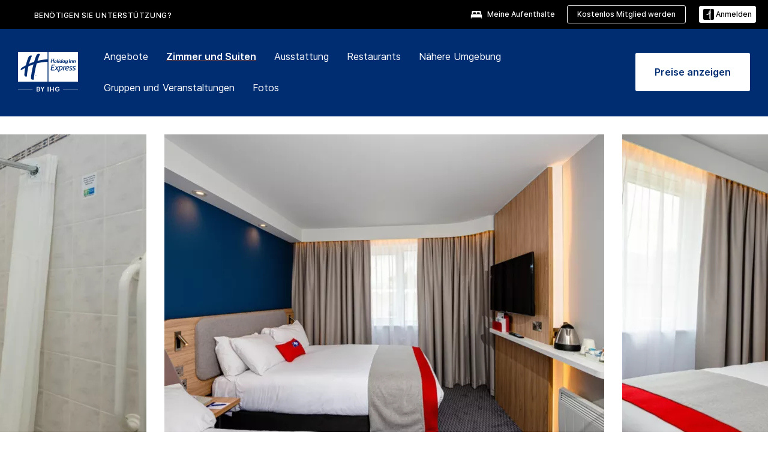

--- FILE ---
content_type: image/svg+xml
request_url: https://digital.ihg.com/is/content/ihg/icon-outline-wifi
body_size: 317
content:
<svg width="30" height="30" viewBox="0 0 30 30" fill="none" xmlns="http://www.w3.org/2000/svg">
<path fill-rule="evenodd" clip-rule="evenodd" d="M27.2306 12.1312C27.6363 12.5357 28.2922 12.5357 28.6967 12.1312C29.1011 11.7268 29.1011 11.0696 28.6967 10.6651C21.1444 3.11162 8.85426 3.11162 1.30333 10.6651C0.898889 11.0696 0.898889 11.7255 1.30333 12.1312C1.70907 12.5357 2.365 12.5357 2.76944 12.1312C9.51278 5.38662 20.4859 5.38662 27.2306 12.1312ZM23.0657 16.4372C23.4714 16.8416 24.1274 16.8416 24.5318 16.4372C24.9362 16.0327 24.9362 15.3768 24.5318 14.971C19.2753 9.71456 10.7236 9.71456 5.46717 14.971C5.06143 15.3755 5.06143 16.0327 5.46717 16.4372C5.87161 16.8416 6.52883 16.8416 6.93328 16.4372C11.3809 11.9883 18.6181 11.9896 23.0657 16.4372ZM20.1327 20.6951C19.7282 21.0995 19.0723 21.0995 18.6666 20.6951C16.6456 18.6729 13.3544 18.6729 11.3334 20.6951C10.9277 21.0995 10.2731 21.0995 9.86731 20.6951C9.46287 20.2907 9.46287 19.6334 9.86731 19.229C12.6984 16.3979 17.3016 16.3979 20.1327 19.229C20.5371 19.6334 20.5371 20.2907 20.1327 20.6951ZM13.8997 22.5275C14.5064 21.9209 15.4916 21.9209 16.0995 22.5275C16.7075 23.1355 16.7075 24.1207 16.0995 24.7274C15.4916 25.3353 14.5064 25.3353 13.8997 24.7274C13.293 24.1207 13.293 23.1355 13.8997 22.5275Z" fill="#555555"/>
</svg>


--- FILE ---
content_type: application/x-javascript
request_url: https://assets.adobedtm.com/da3424fdbc19/cba4236ebe4a/ea2f45d599b3/RC385fda23682847ad92a32d257ca35a8f-source.min.js
body_size: 52
content:
// For license information, see `https://assets.adobedtm.com/da3424fdbc19/cba4236ebe4a/ea2f45d599b3/RC385fda23682847ad92a32d257ca35a8f-source.js`.
_satellite.__registerScript('https://assets.adobedtm.com/da3424fdbc19/cba4236ebe4a/ea2f45d599b3/RC385fda23682847ad92a32d257ca35a8f-source.min.js', "const logger=window.trackingUtils.getLogger(\"DL-Status\");try{const e=event.message.event;logger.info(e)}catch(e){logger.error(\"DL error : \"+e)}");

--- FILE ---
content_type: application/javascript
request_url: https://www.ihg.com/RTimI3i96iaaBfox5Q/Ez3fhhQ3z1aabXui/MClz/NBQj/LzkcRkcB
body_size: 170974
content:
(function(){if(typeof Array.prototype.entries!=='function'){Object.defineProperty(Array.prototype,'entries',{value:function(){var index=0;const array=this;return {next:function(){if(index<array.length){return {value:[index,array[index++]],done:false};}else{return {done:true};}},[Symbol.iterator]:function(){return this;}};},writable:true,configurable:true});}}());(function(){BO();pkQ();hvQ();var zp=function(){return ["\x61\x70\x70\x6c\x79","\x66\x72\x6f\x6d\x43\x68\x61\x72\x43\x6f\x64\x65","\x53\x74\x72\x69\x6e\x67","\x63\x68\x61\x72\x43\x6f\x64\x65\x41\x74"];};var Ww=function(bw,nW){return bw>>nW;};var BA=function(wk){return void wk;};var cm,Wr,x5,j7,J3,n8,dG,S5,Ac,YH,fh;var bX=function(DT){var Ez=0;for(var Mz=0;Mz<DT["length"];Mz++){Ez=Ez+DT["charCodeAt"](Mz);}return Ez;};var Dw=function(nw){return cG["unescape"](cG["encodeURIComponent"](nw));};var DW=function Ak(IC,tf){'use strict';var GX=Ak;switch(IC){case A8:{var Ql=function(Bv,Up){VT.push(gK);if(Tp(Jp)){for(var Fn=SC;qC(Fn,zX);++Fn){if(qC(Fn,WC)||Tz(Fn,E1)||Tz(Fn,jV[Qz])||Tz(Fn,jV[qA])){ML[Fn]=Bw(vd);}else{ML[Fn]=Jp[fW()[RL(SC)](mX,Bd)];Jp+=cG[CX()[VC(Qz)].apply(null,[nz,tA])][CC()[Un(hV)].apply(null,[Fp,Bp])](Fn);}}}var Lz=sK()[QK(Gl)].apply(null,[XA,RX,Ov,bV]);for(var mk=SC;qC(mk,Bv[fW()[RL(SC)].apply(null,[mX,Bd])]);mk++){var rL=Bv[jd()[Wv(zd)](qL,Zd,MC,lK)](mk);var sV=ZW(Ww(Up,UX),jV[zd]);Up*=jV[zA];Up&=jV[UX];Up+=jV[dA];Up&=jV[Gl];var bL=ML[Bv[CC()[Un(sd)](qT,dz)](mk)];if(Tz(typeof rL[fW()[RL(Rd)](Hd,KX)],Sd()[Qw(sd)].apply(null,[ff,vp,zK,Wd]))){var xw=rL[fW()[RL(Rd)](Hd,KX)](jV[AK]);if(JL(xw,WC)&&qC(xw,zX)){bL=ML[xw];}}if(JL(bL,SC)){var Xp=JN(sV,Jp[fW()[RL(SC)](mX,Bd)]);bL+=Xp;bL%=Jp[fW()[RL(SC)](mX,Bd)];rL=Jp[bL];}Lz+=rL;}var Wl;return VT.pop(),Wl=Lz,Wl;};var SA=function(SN){var In=[0x428a2f98,0x71374491,0xb5c0fbcf,0xe9b5dba5,0x3956c25b,0x59f111f1,0x923f82a4,0xab1c5ed5,0xd807aa98,0x12835b01,0x243185be,0x550c7dc3,0x72be5d74,0x80deb1fe,0x9bdc06a7,0xc19bf174,0xe49b69c1,0xefbe4786,0x0fc19dc6,0x240ca1cc,0x2de92c6f,0x4a7484aa,0x5cb0a9dc,0x76f988da,0x983e5152,0xa831c66d,0xb00327c8,0xbf597fc7,0xc6e00bf3,0xd5a79147,0x06ca6351,0x14292967,0x27b70a85,0x2e1b2138,0x4d2c6dfc,0x53380d13,0x650a7354,0x766a0abb,0x81c2c92e,0x92722c85,0xa2bfe8a1,0xa81a664b,0xc24b8b70,0xc76c51a3,0xd192e819,0xd6990624,0xf40e3585,0x106aa070,0x19a4c116,0x1e376c08,0x2748774c,0x34b0bcb5,0x391c0cb3,0x4ed8aa4a,0x5b9cca4f,0x682e6ff3,0x748f82ee,0x78a5636f,0x84c87814,0x8cc70208,0x90befffa,0xa4506ceb,0xbef9a3f7,0xc67178f2];var jp=0x6a09e667;var sX=0xbb67ae85;var Dd=0x3c6ef372;var pp=0xa54ff53a;var HN=0x510e527f;var Mv=0x9b05688c;var wN=0x1f83d9ab;var UC=0x5be0cd19;var pC=Dw(SN);var dN=pC["length"]*8;pC+=cG["String"]["fromCharCode"](0x80);var LC=pC["length"]/4+2;var sf=cG["Math"]["ceil"](LC/16);var On=new (cG["Array"])(sf);for(var bW=0;bW<sf;bW++){On[bW]=new (cG["Array"])(16);for(var pN=0;pN<16;pN++){On[bW][pN]=pC["charCodeAt"](bW*64+pN*4)<<24|pC["charCodeAt"](bW*64+pN*4+1)<<16|pC["charCodeAt"](bW*64+pN*4+2)<<8|pC["charCodeAt"](bW*64+pN*4+3)<<0;}}var jn=dN/cG["Math"]["pow"](2,32);On[sf-1][14]=cG["Math"]["floor"](jn);On[sf-1][15]=dN;for(var RC=0;RC<sf;RC++){var IW=new (cG["Array"])(64);var mz=jp;var tW=sX;var lC=Dd;var qd=pp;var mV=HN;var dl=Mv;var jz=wN;var Td=UC;for(var xv=0;xv<64;xv++){var NN=void 0,zW=void 0,ZX=void 0,sl=void 0,IX=void 0,Zw=void 0;if(xv<16)IW[xv]=On[RC][xv];else{NN=Vz(IW[xv-15],7)^Vz(IW[xv-15],18)^IW[xv-15]>>>3;zW=Vz(IW[xv-2],17)^Vz(IW[xv-2],19)^IW[xv-2]>>>10;IW[xv]=IW[xv-16]+NN+IW[xv-7]+zW;}zW=Vz(mV,6)^Vz(mV,11)^Vz(mV,25);ZX=mV&dl^~mV&jz;sl=Td+zW+ZX+In[xv]+IW[xv];NN=Vz(mz,2)^Vz(mz,13)^Vz(mz,22);IX=mz&tW^mz&lC^tW&lC;Zw=NN+IX;Td=jz;jz=dl;dl=mV;mV=qd+sl>>>0;qd=lC;lC=tW;tW=mz;mz=sl+Zw>>>0;}jp=jp+mz;sX=sX+tW;Dd=Dd+lC;pp=pp+qd;HN=HN+mV;Mv=Mv+dl;wN=wN+jz;UC=UC+Td;}return [jp>>24&0xff,jp>>16&0xff,jp>>8&0xff,jp&0xff,sX>>24&0xff,sX>>16&0xff,sX>>8&0xff,sX&0xff,Dd>>24&0xff,Dd>>16&0xff,Dd>>8&0xff,Dd&0xff,pp>>24&0xff,pp>>16&0xff,pp>>8&0xff,pp&0xff,HN>>24&0xff,HN>>16&0xff,HN>>8&0xff,HN&0xff,Mv>>24&0xff,Mv>>16&0xff,Mv>>8&0xff,Mv&0xff,wN>>24&0xff,wN>>16&0xff,wN>>8&0xff,wN&0xff,UC>>24&0xff,UC>>16&0xff,UC>>8&0xff,UC&0xff];};var Op=function(){var Ud=UL();var rp=-1;if(Ud["indexOf"]('Trident/7.0')>-1)rp=11;else if(Ud["indexOf"]('Trident/6.0')>-1)rp=10;else if(Ud["indexOf"]('Trident/5.0')>-1)rp=9;else rp=0;return rp>=9;};var Wn=function(){var TL=hW();var sN=cG["Object"]["prototype"]["hasOwnProperty"].call(cG["Navigator"]["prototype"],'mediaDevices');var Tf=cG["Object"]["prototype"]["hasOwnProperty"].call(cG["Navigator"]["prototype"],'serviceWorker');var FW=! !cG["window"]["browser"];var nC=typeof cG["ServiceWorker"]==='function';var Jn=typeof cG["ServiceWorkerContainer"]==='function';var Md=typeof cG["frames"]["ServiceWorkerRegistration"]==='function';var FK=cG["window"]["location"]&&cG["window"]["location"]["protocol"]==='http:';var BN=TL&&(!sN||!Tf||!nC||!FW||!Jn||!Md)&&!FK;return BN;};var hW=function(){var cL=UL();var YC=/(iPhone|iPad).*AppleWebKit(?!.*(Version|CriOS))/i["test"](cL);var qw=cG["navigator"]["platform"]==='MacIntel'&&cG["navigator"]["maxTouchPoints"]>1&&/(Safari)/["test"](cL)&&!cG["window"]["MSStream"]&&typeof cG["navigator"]["standalone"]!=='undefined';return YC||qw;};var nk=function(vN){var xN=cG["Math"]["floor"](cG["Math"]["random"]()*100000+10000);var AA=cG["String"](vN*xN);var DK=0;var fC=[];var vv=AA["length"]>=18?true:false;while(fC["length"]<6){fC["push"](cG["parseInt"](AA["slice"](DK,DK+2),10));DK=vv?DK+3:DK+2;}var vn=jN(fC);return [xN,vn];};var HX=function(bN){if(bN===null||bN===undefined){return 0;}var kd=function Yk(GW){return bN["toLowerCase"]()["includes"](GW["toLowerCase"]());};var DL=0;(Vv&&Vv["fields"]||[])["some"](function(NX){var cX=NX["type"];var Pv=NX["labels"];if(Pv["some"](kd)){DL=EC[cX];if(NX["extensions"]&&NX["extensions"]["labels"]&&NX["extensions"]["labels"]["some"](function(dv){return bN["toLowerCase"]()["includes"](dv["toLowerCase"]());})){DL=EC[NX["extensions"]["type"]];}return true;}return false;});return DL;};var HV=function(kW){if(kW===undefined||kW==null){return false;}var fX=function ZA(Rw){return kW["toLowerCase"]()===Rw["toLowerCase"]();};return mN["some"](fX);};var RW=function(KK){try{var ZC=new (cG["Set"])(cG["Object"]["values"](EC));return KK["split"](';')["some"](function(zC){var rz=zC["split"](',');var VX=cG["Number"](rz[rz["length"]-1]);return ZC["has"](VX);});}catch(mn){return false;}};var qp=function(Dn){var AV='';var mT=0;if(Dn==null||cG["document"]["activeElement"]==null){return lw(Em,["elementFullId",AV,"elementIdType",mT]);}var AL=['id','name','for','placeholder','aria-label','aria-labelledby'];AL["forEach"](function(pV){if(!Dn["hasAttribute"](pV)||AV!==''&&mT!==0){return;}var bv=Dn["getAttribute"](pV);if(AV===''&&(bv!==null||bv!==undefined)){AV=bv;}if(mT===0){mT=HX(bv);}});return lw(Em,["elementFullId",AV,"elementIdType",mT]);};var kn=function(hC){var nn;if(hC==null){nn=cG["document"]["activeElement"];}else nn=hC;if(cG["document"]["activeElement"]==null)return -1;var Mf=nn["getAttribute"]('name');if(Mf==null){var nA=nn["getAttribute"]('id');if(nA==null)return -1;else return XV(nA);}return XV(Mf);};var lW=function(EW){var lN=-1;var FT=[];if(! !EW&&typeof EW==='string'&&EW["length"]>0){var pL=EW["split"](';');if(pL["length"]>1&&pL[pL["length"]-1]===''){pL["pop"]();}lN=cG["Math"]["floor"](cG["Math"]["random"]()*pL["length"]);var UA=pL[lN]["split"](',');for(var Uw in UA){if(!cG["isNaN"](UA[Uw])&&!cG["isNaN"](cG["parseInt"](UA[Uw],10))){FT["push"](UA[Uw]);}}}else{var ll=cG["String"](Yn(1,5));var mv='1';var gL=cG["String"](Yn(20,70));var zv=cG["String"](Yn(100,300));var nT=cG["String"](Yn(100,300));FT=[ll,mv,gL,zv,nT];}return [lN,FT];};var Pd=function(bT,AW){var wW=typeof bT==='string'&&bT["length"]>0;var MW=!cG["isNaN"](AW)&&(cG["Number"](AW)===-1||Zp()<cG["Number"](AW));if(!(wW&&MW)){return false;}var MA='^([a-fA-F0-9]{31,32})$';return bT["search"](MA)!==-1;};var KW=function(Ad,Tw,lv){var hN;do{hN=kp(j7,[Ad,Tw]);}while(Tz(JN(hN,lv),SC));return hN;};var PV=function(cp){var Hp=hW(cp);VT.push(fz);var OV=cG[sK()[QK(Ov)].apply(null,[V7,LV,zK,ST])][CC()[Un(SC)].call(null,hV,XO)][jd()[Wv(sd)](dW,UX,l5,Gn)].call(cG[fW()[RL(tw)](hn,E1)][CC()[Un(SC)](hV,XO)],Tz(typeof CX()[VC(dT)],OX([],[][[]]))?CX()[VC(vd)].apply(null,[Gn,Nk]):CX()[VC(cN)].apply(null,[Vn,A3]));var cl=cG[sK()[QK(Ov)].apply(null,[V7,LV,Tp(Tp([])),Tp(Tp({}))])][CC()[Un(SC)].call(null,hV,XO)][jd()[Wv(sd)](Jd,UX,l5,dT)].call(cG[Tz(typeof fW()[RL(dk)],OX('',[][[]]))?fW()[RL(AK)].apply(null,[PK,hk]):fW()[RL(tw)](hn,E1)][CC()[Un(SC)].apply(null,[hV,XO])],gv()[KL(lK)](fT,Ov,KX,qL,Tn));var wz=Tp(Tp(cG[CC()[Un(zd)](dk,Cz)][Qn()[Ck(AK)].call(null,Gp,ON,Jd,sn,zA,dW)]));var YX=Tz(typeof cG[Tz(typeof CC()[Un(gK)],OX([],[][[]]))?CC()[Un(qA)](L4,PB):CC()[Un(tC)](zA,AU)],Sd()[Qw(sd)](ff,m2,Nj,HU));var kB=Tz(typeof cG[fW()[RL(nz)](Ab,K0)],Sd()[Qw(sd)](ff,UP,tJ,HU));var WI=Tz(typeof cG[CC()[Un(Il)](XB,tF)][fW()[RL(tC)](g7,V0)],Ng(typeof Sd()[Qw(nz)],'undefined')?Sd()[Qw(sd)](ff,Rd,Tp(SC),HU):Sd()[Qw(Pl)].apply(null,[ZP,vZ,V0,T9]));var zZ=cG[CC()[Un(zd)](dk,Cz)][Ng(typeof Qn()[Ck(Qz)],OX(sK()[QK(Gl)](I0,RX,sd,Tp(vd)),[][[]]))?Qn()[Ck(Qz)].call(null,UJ,JP,Tp(Tp({})),tZ,UX,XB):Qn()[Ck(YR)](bU,Kj,Tp(SC),Vj,Vq,Zd)]&&Tz(cG[CC()[Un(zd)](dk,Cz)][Qn()[Ck(Qz)].call(null,UJ,BU,p0,tZ,UX,Fp)][Tz(typeof sK()[QK(KX)],OX([],[][[]]))?sK()[QK(dA)].apply(null,[GE,SZ,zd,Tp(Tp(vd))]):sK()[QK(sS)](I6,bV,hJ,X2)],Ng(typeof CX()[VC(qA)],OX([],[][[]]))?CX()[VC(AF)](m2,HJ):CX()[VC(vd)](t4,tS));var cU=Hp&&(Tp(OV)||Tp(cl)||Tp(YX)||Tp(wz)||Tp(kB)||Tp(WI))&&Tp(zZ);var LB;return VT.pop(),LB=cU,LB;};var b4=function(M9){VT.push(kP);var XJ;return XJ=Fq()[Sd()[Qw(tw)].apply(null,[vS,KX,Sb,sh])](function bF(VS){VT.push(rq);while(jV[qF])switch(VS[CX()[VC(sU)].call(null,PB,Bg)]=VS[CC()[Un(gK)](Cj,Gh)]){case SC:if(Jg(Sd()[Qw(ST)].call(null,Hg,LJ,Tp(Tp(vd)),Sh),cG[fW()[RL(Il)](mt,VI)])){VS[CC()[Un(gK)].call(null,Cj,Gh)]=jV[Ov];break;}{var CR;return CR=VS[fW()[RL(X2)](A7,zK)](Tz(typeof pR()[H4(qF)],OX([],[][[]]))?pR()[H4(dA)](V0,CE,vE,zg):pR()[H4(zd)](dk,zd,Gl,k2),null),VT.pop(),CR;}case qF:{var MB;return MB=VS[fW()[RL(X2)](A7,zK)](pR()[H4(zd)](VB,zd,Gl,k2),cG[Tz(typeof fW()[RL(bZ)],OX('',[][[]]))?fW()[RL(AK)].call(null,L4,n2):fW()[RL(Il)](mt,VI)][Sd()[Qw(ST)](Hg,dT,PB,Sh)][sK()[QK(X2)].apply(null,[rF,lJ,m2,Kj])](M9)),VT.pop(),MB;}case AK:case CX()[VC(j9)].call(null,gl,mI):{var sP;return sP=VS[Ng(typeof pR()[H4(Ov)],OX(Ng(typeof sK()[QK(SC)],'undefined')?sK()[QK(Gl)].apply(null,[Gj,RX,jl,Jd]):sK()[QK(dA)](XZ,pP,qA,Ov),[][[]]))?pR()[H4(lK)].apply(null,[cN,Qz,Qz,x4]):pR()[H4(dA)](YE,hU,IB,SF)](),VT.pop(),sP;}}VT.pop();},null,null,null,cG[CC()[Un(dk)](Wb,c9)]),VT.pop(),XJ;};var dI=function(){if(Tp({})){}else if(Tp({})){}else if(Tp(Tp({}))){return function HR(cI){VT.push(tB);var lS=JN(cI[fW()[RL(T2)](OJ,nq)],jV[AF]);var EP=lS;var vP=cG[sK()[QK(lK)](Wm,Gl,XB,LJ)](cG[CX()[VC(Qz)](nz,Fm)][CC()[Un(hV)].apply(null,[Fp,nG])](DU),Gl);for(var VU=SC;qC(VU,qA);VU++){var g9=JN(cG[sK()[QK(lK)](Wm,Gl,Qz,Tp(Tp(SC)))](Zb(lS,cG[jd()[Wv(UX)].call(null,Gl,V0,Nt,dT)][fW()[RL(nR)].apply(null,[sb,PU])](Gl,VU)),Gl),Gl);var Ib=OX(g9,vd);var Cb=tP(g9);EP=Cb(EP,Ib);}var YU;return YU=V4(EP,vP)[CX()[VC(YE)](gK,RH)](),VT.pop(),YU;};}else{}};var TS=function(){VT.push(kU);try{var bj=VT.length;var RF=Tp([]);var SP=dg();var El=C2()[jd()[Wv(Il)].apply(null,[Tp({}),IS,Kg,gJ])](new (cG[gv()[KL(zA)].call(null,US,zd,Qz,KX,lg)])(jd()[Wv(T2)](jJ,TI,Fg,Tp(Tp([]))),Sd()[Qw(T2)].apply(null,[PU,AK,vZ,L9])),CX()[VC(WC)].call(null,PU,n6));var Wg=dg();var wg=V4(Wg,SP);var Gg;return Gg=lw(Em,[sK()[QK(z2)](S9,Nj,wU,hJ),El,CX()[VC(gJ)].call(null,sd,PE),wg]),VT.pop(),Gg;}catch(xF){VT.splice(V4(bj,vd),Infinity,kU);var jb;return VT.pop(),jb={},jb;}VT.pop();};var C2=function(){VT.push(zR);var M4=cG[CC()[Un(dT)].apply(null,[QE,WG])][sK()[QK(E1)].apply(null,[AI,Gn,K4,Tp(Tp([]))])]?cG[CC()[Un(dT)](QE,WG)][sK()[QK(E1)](AI,Gn,qA,Ov)]:Bw(vd);var lP=cG[CC()[Un(dT)](QE,WG)][Ng(typeof sK()[QK(KX)],OX('',[][[]]))?sK()[QK(dk)].call(null,O3,PB,hV,Tp(Tp({}))):sK()[QK(dA)].call(null,Hb,PZ,Jd,c0)]?cG[CC()[Un(dT)](QE,WG)][sK()[QK(dk)](O3,PB,Wb,Qz)]:Bw(vd);var BE=cG[fW()[RL(Il)](Qj,VI)][CC()[Un(vS)](IS,bc)]?cG[fW()[RL(Il)].call(null,Qj,VI)][CC()[Un(vS)](IS,bc)]:Bw(vd);var Yb=cG[fW()[RL(Il)](Qj,VI)][Tz(typeof jd()[Wv(qF)],'undefined')?jd()[Wv(zA)].call(null,p0,hP,lF,m2):jd()[Wv(ST)](Rd,K4,qh,FF)]?cG[Ng(typeof fW()[RL(BU)],'undefined')?fW()[RL(Il)].call(null,Qj,VI):fW()[RL(AK)].apply(null,[wb,CF])][jd()[Wv(ST)].apply(null,[vp,K4,qh,Gn])]():Bw(vd);var rR=cG[fW()[RL(Il)].apply(null,[Qj,VI])][Ng(typeof Xj()[O0(SC)],'undefined')?Xj()[O0(Ov)].apply(null,[zJ,dj,Gl,RX]):Xj()[O0(qF)].apply(null,[dR,J0,ES,X2])]?cG[fW()[RL(Il)].call(null,Qj,VI)][Xj()[O0(Ov)].call(null,zJ,dj,Gl,PB)]:Bw(lO[Sd()[Qw(M0)](EJ,UX,sd,DE)]());var bJ=Bw(vd);var C9=[sK()[QK(Gl)](IR,RX,Tp(SC),wU),bJ,CX()[VC(BU)].apply(null,[jl,d0]),kp(Ac,[]),kp(nr,[]),kp(Oc,[]),kp(r3,[]),kp(Xr,[]),kp(YH,[]),M4,lP,BE,Yb,rR];var rE;return rE=C9[fW()[RL(VI)](CP,x9)](CC()[Un(Rd)](tw,gU)),VT.pop(),rE;};var xZ=function(){VT.push(PU);var CJ;return CJ=kp(Lr,[cG[CC()[Un(zd)].apply(null,[dk,lb])]]),VT.pop(),CJ;};var Mb=function(){var gq=[r2,BP];VT.push(n9);var rb=rI(T0);if(Ng(rb,Tp([]))){try{var sq=VT.length;var tj=Tp([]);var Bb=cG[CC()[Un(Zd)](JZ,Z3)](rb)[fW()[RL(G9)](tI,hV)](Ng(typeof CX()[VC(zd)],'undefined')?CX()[VC(tC)].apply(null,[lK,Pm]):CX()[VC(vd)].apply(null,[lB,RS]));if(JL(Bb[fW()[RL(SC)].call(null,L0,Bd)],Qz)){var JB=cG[sK()[QK(lK)](xI,Gl,bZ,Tp(Tp({})))](Bb[jV[Ov]],Gl);JB=cG[CC()[Un(X2)].apply(null,[VB,qq])](JB)?r2:JB;gq[SC]=JB;}}catch(ME){VT.splice(V4(sq,vd),Infinity,n9);}}var VP;return VT.pop(),VP=gq,VP;};var Ug=function(){var tE=[Bw(vd),Bw(vd)];VT.push(V2);var dP=rI(Tb);if(Ng(dP,Tp([]))){try{var cq=VT.length;var DJ=Tp(x5);var bE=cG[CC()[Un(Zd)](JZ,Ig)](dP)[fW()[RL(G9)].apply(null,[WS,hV])](CX()[VC(tC)].apply(null,[lK,l9]));if(JL(bE[Tz(typeof fW()[RL(dA)],OX('',[][[]]))?fW()[RL(AK)](tw,KP):fW()[RL(SC)].apply(null,[zB,Bd])],Qz)){var TF=cG[sK()[QK(lK)].apply(null,[D0,Gl,E1,Tp(Tp(SC))])](bE[vd],Gl);var tq=cG[Ng(typeof sK()[QK(SC)],'undefined')?sK()[QK(lK)](D0,Gl,bq,Tp(Tp({}))):sK()[QK(dA)].call(null,EE,BI,Tp(Tp(vd)),Tp(SC))](bE[AK],Gl);TF=cG[CC()[Un(X2)](VB,UR)](TF)?Bw(jV[qF]):TF;tq=cG[CC()[Un(X2)](VB,UR)](tq)?Bw(vd):tq;tE=[tq,TF];}}catch(jj){VT.splice(V4(cq,vd),Infinity,V2);}}var Ag;return VT.pop(),Ag=tE,Ag;};var sg=function(){VT.push(z0);var Lg=sK()[QK(Gl)](q4,RX,JP,cN);var DZ=rI(Tb);if(DZ){try{var k9=VT.length;var B0=Tp(x5);var W4=cG[CC()[Un(Zd)](JZ,sD)](DZ)[fW()[RL(G9)](Cg,hV)](CX()[VC(tC)](lK,rO));Lg=W4[SC];}catch(Y4){VT.splice(V4(k9,vd),Infinity,z0);}}var gB;return VT.pop(),gB=Lg,gB;};var hS=function(){var f9=rI(Tb);VT.push(wF);if(f9){try{var SR=VT.length;var R9=Tp({});var PP=cG[CC()[Un(Zd)].apply(null,[JZ,CD])](f9)[fW()[RL(G9)](IP,hV)](CX()[VC(tC)](lK,Q5));if(JL(PP[fW()[RL(SC)](HU,Bd)],UX)){var U0=cG[Ng(typeof sK()[QK(AK)],OX([],[][[]]))?sK()[QK(lK)](qq,Gl,Tp(SC),SC):sK()[QK(dA)](xE,p9,m2,TZ)](PP[zA],Gl);var k4;return k4=cG[Ng(typeof CC()[Un(bq)],OX('',[][[]]))?CC()[Un(X2)](VB,rF):CC()[Un(qA)](tg,fq)](U0)||Tz(U0,Bw(vd))?Bw(vd):U0,VT.pop(),k4;}}catch(nJ){VT.splice(V4(SR,vd),Infinity,wF);var X9;return VT.pop(),X9=Bw(vd),X9;}}var RR;return VT.pop(),RR=Bw(vd),RR;};var Ml=function(){VT.push(LJ);var rB=rI(Tb);if(rB){try{var KS=VT.length;var nB=Tp(Tp(fh));var XR=cG[Tz(typeof CC()[Un(Pl)],'undefined')?CC()[Un(qA)](HS,n2):CC()[Un(Zd)].apply(null,[JZ,UJ])](rB)[fW()[RL(G9)].apply(null,[LE,hV])](CX()[VC(tC)](lK,qP));if(Tz(XR[fW()[RL(SC)].call(null,Jb,Bd)],UX)){var vF;return VT.pop(),vF=XR[jV[sS]],vF;}}catch(AR){VT.splice(V4(KS,vd),Infinity,LJ);var Mg;return VT.pop(),Mg=null,Mg;}}var ER;return VT.pop(),ER=null,ER;};var wI=function(AP,xU){VT.push(K9);for(var JJ=SC;qC(JJ,xU[fW()[RL(SC)].call(null,cF,Bd)]);JJ++){var UZ=xU[JJ];UZ[sK()[QK(sd)].call(null,q7,Xq,Tp(vd),Fp)]=UZ[sK()[QK(sd)](q7,Xq,Tp(SC),vd)]||Tp([]);UZ[fW()[RL(kq)].call(null,kH,cZ)]=Tp(fh);if(Jg(CX()[VC(UX)](G9,k8),UZ))UZ[jd()[Wv(M0)](vZ,Nj,HD,Gn)]=Tp(Tp([]));cG[sK()[QK(Ov)](I7,LV,qF,zA)][CC()[Un(lK)](JP,Ur)](AP,N0(UZ[jd()[Wv(Xq)](ZR,Wb,O2,G9)]),UZ);}VT.pop();};var qb=function(FB,dU,zU){VT.push(tU);if(dU)wI(FB[Ng(typeof CC()[Un(Il)],'undefined')?CC()[Un(SC)].call(null,hV,JQ):CC()[Un(qA)](DR,f4)],dU);if(zU)wI(FB,zU);cG[sK()[QK(Ov)].apply(null,[OG,LV,sd,cE])][CC()[Un(lK)].call(null,JP,DG)](FB,Ng(typeof CC()[Un(qL)],'undefined')?CC()[Un(SC)](hV,JQ):CC()[Un(qA)](Hd,KJ),lw(Em,[jd()[Wv(M0)](cE,Nj,c7,qF),Tp(x5)]));var pb;return VT.pop(),pb=FB,pb;};var N0=function(KU){VT.push(j9);var GS=OR(KU,fW()[RL(hV)](Ej,kq));var VF;return VF=JF(Tz(typeof Sd()[Qw(Pl)],'undefined')?Sd()[Qw(Pl)].call(null,YP,gK,bV,PJ):Sd()[Qw(cN)](cN,bZ,KX,Gb),RU(GS))?GS:cG[CX()[VC(Qz)].call(null,nz,GF)](GS),VT.pop(),VF;};var OR=function(LP,G0){VT.push(WC);if(pg(jd()[Wv(Ov)](Tp(Tp({})),Bq,zE,c0),RU(LP))||Tp(LP)){var E0;return VT.pop(),E0=LP,E0;}var WE=LP[cG[jd()[Wv(YR)].apply(null,[YR,G9,Y0,tw])][jd()[Wv(cE)](IS,VB,pB,YE)]];if(Ng(BA(SC),WE)){var pJ=WE.call(LP,G0||CC()[Un(YR)](LJ,Ub));if(pg(jd()[Wv(Ov)].call(null,YR,Bq,zE,YR),RU(pJ))){var U9;return VT.pop(),U9=pJ,U9;}throw new (cG[pR()[H4(SC)](wU,dA,lI,JZ)])(sK()[QK(qL)](X5,vp,lK,tJ));}var QU;return QU=(Tz(Ng(typeof fW()[RL(YE)],OX([],[][[]]))?fW()[RL(hV)].call(null,gj,kq):fW()[RL(AK)](cN,ql),G0)?cG[CX()[VC(Qz)](nz,pZ)]:cG[CX()[VC(lK)].apply(null,[SJ,kj])])(LP),VT.pop(),QU;};var Rg=function(wS){if(Tp(wS)){w4=tJ;W2=sR;WR=jV[X2];jZ=G9;OE=G9;rJ=jV[BU];wZ=G9;lZ=G9;NJ=G9;}};var MF=function(){VT.push(IU);Dq=sK()[QK(Gl)](k0,RX,tC,bV);fZ=SC;g0=SC;Pj=SC;w0=sK()[QK(Gl)](k0,RX,vp,z2);mR=SC;KZ=SC;sZ=SC;kI=sK()[QK(Gl)].call(null,k0,RX,nz,BU);hR=jV[AK];ZZ=SC;I9=SC;FE=SC;II=jV[AK];VT.pop();Xg=SC;};var Xb=function(){sF=SC;VT.push(q0);xj=sK()[QK(Gl)].call(null,H2,RX,Sb,cN);NU={};d9=sK()[QK(Gl)](H2,RX,TZ,zK);ZB=SC;VT.pop();d4=SC;};var Oj=function(sE,EZ,JR){VT.push(kJ);try{var wJ=VT.length;var UE=Tp({});var gP=SC;var YS=Tp(x5);if(Ng(EZ,vd)&&JL(g0,WR)){if(Tp(AE[Tz(typeof jd()[Wv(nz)],OX('',[][[]]))?jd()[Wv(zA)].call(null,nz,XS,nS,lK):jd()[Wv(RX)].apply(null,[Tp(vd),Fp,fD,DU])])){YS=Tp(Tp([]));AE[jd()[Wv(RX)](gK,Fp,fD,Tp([]))]=Tp(fh);}var HB;return HB=lw(Em,[Sd()[Qw(Xq)](jF,dk,Kj,xq),gP,fW()[RL(ON)](Ic,WP),YS,Ng(typeof CX()[VC(sd)],'undefined')?CX()[VC(Il)].apply(null,[zX,Cm]):CX()[VC(vd)](YF,BF),fZ]),VT.pop(),HB;}if(Tz(EZ,vd)&&qC(fZ,W2)||Ng(EZ,vd)&&qC(g0,WR)){var R4=sE?sE:cG[CC()[Un(zd)].apply(null,[dk,vI])][fW()[RL(Zd)](RB,Vn)];var QF=Bw(vd);var xS=Bw(jV[qF]);if(R4&&R4[jd()[Wv(Zq)](tJ,Gq,vU,gl)]&&R4[Tz(typeof Sd()[Qw(lK)],OX('',[][[]]))?Sd()[Qw(Pl)](GR,jJ,jl,GJ):Sd()[Qw(cE)](pU,Tp(SC),KX,ps)]){QF=cG[jd()[Wv(UX)].call(null,Zq,V0,fJ,dT)][Sd()[Qw(vS)](gJ,FF,dA,x3)](R4[jd()[Wv(Zq)](Tp({}),Gq,vU,M0)]);xS=cG[Ng(typeof jd()[Wv(qF)],OX([],[][[]]))?jd()[Wv(UX)](Zd,V0,fJ,SC):jd()[Wv(zA)].apply(null,[qL,Z4,cN,bZ])][Sd()[Qw(vS)](gJ,WC,tC,x3)](R4[Tz(typeof Sd()[Qw(kq)],OX([],[][[]]))?Sd()[Qw(Pl)](kE,Jd,Tp(Tp([])),lF):Sd()[Qw(cE)].call(null,pU,bZ,Fp,ps)]);}else if(R4&&R4[sK()[QK(UP)].call(null,cS,YR,JP,wU)]&&R4[Xj()[O0(kq)](UF,Ij,zA,jl)]){QF=cG[jd()[Wv(UX)](X2,V0,fJ,Tp(Tp({})))][Sd()[Qw(vS)](gJ,Xq,sS,x3)](R4[sK()[QK(UP)](cS,YR,zK,nR)]);xS=cG[jd()[Wv(UX)].call(null,gl,V0,fJ,Tp({}))][Sd()[Qw(vS)](gJ,Tp(vd),Tp([]),x3)](R4[Xj()[O0(kq)].call(null,UF,Ij,zA,Gn)]);}var LF=R4[Tz(typeof fW()[RL(nR)],'undefined')?fW()[RL(AK)](rj,f2):fW()[RL(Xq)].call(null,bg,qT)];if(JF(LF,null))LF=R4[jd()[Wv(vZ)](qF,H9,dF,VB)];var NZ=kn(LF);gP=V4(dg(),JR);var UU=sK()[QK(Gl)](N2,RX,AF,Tp([]))[sK()[QK(Rd)].call(null,j4,Q9,M0,gJ)](FE,ZI()[jB(kq)].call(null,qg,IS,Pl,vd))[sK()[QK(Rd)](j4,Q9,Tp([]),AK)](EZ,ZI()[jB(kq)](qg,IS,sd,vd))[sK()[QK(Rd)](j4,Q9,zK,tw)](gP,ZI()[jB(kq)](qg,IS,E1,vd))[sK()[QK(Rd)](j4,Q9,VI,dk)](QF,ZI()[jB(kq)](qg,IS,Il,vd))[sK()[QK(Rd)](j4,Q9,qA,zK)](xS);if(Ng(EZ,vd)){UU=sK()[QK(Gl)](N2,RX,ST,Pl)[sK()[QK(Rd)](j4,Q9,bZ,Tp(Tp([])))](UU,Tz(typeof ZI()[jB(hV)],OX([],[][[]]))?ZI()[jB(Gl)](T4,hk,IS,Ij):ZI()[jB(kq)](qg,IS,RX,vd))[sK()[QK(Rd)](j4,Q9,Nj,qA)](NZ);var Nq=pg(typeof R4[Ng(typeof CX()[VC(vd)],OX('',[][[]]))?CX()[VC(T2)].apply(null,[vd,gI]):CX()[VC(vd)](n0,n9)],sK()[QK(hV)](Kq,qT,qF,Tp(Tp({}))))?R4[CX()[VC(T2)].call(null,vd,gI)]:R4[Sd()[Qw(RX)].apply(null,[nq,Tp(vd),Tp(Tp({})),vQ])];if(pg(Nq,null)&&Ng(Nq,vd))UU=sK()[QK(Gl)](N2,RX,Pl,SC)[sK()[QK(Rd)](j4,Q9,PB,kq)](UU,Tz(typeof ZI()[jB(SC)],OX(sK()[QK(Gl)].apply(null,[N2,RX,XB,zA]),[][[]]))?ZI()[jB(Gl)](S4,xR,dW,Y2):ZI()[jB(kq)].call(null,qg,IS,Zd,vd))[sK()[QK(Rd)](j4,Q9,qT,hJ)](Nq);}if(pg(typeof R4[CC()[Un(RX)](ON,z3)],sK()[QK(hV)].apply(null,[Kq,qT,Tp([]),Tp(Tp({}))]))&&Tz(R4[CC()[Un(RX)].call(null,ON,z3)],Tp(Tp(fh))))UU=sK()[QK(Gl)](N2,RX,Nj,wU)[sK()[QK(Rd)](j4,Q9,Tp([]),gl)](UU,sK()[QK(XB)](S0,dE,Tp(Tp([])),Zd));UU=sK()[QK(Gl)].apply(null,[N2,RX,Tp(Tp({})),WC])[Ng(typeof sK()[QK(vd)],OX([],[][[]]))?sK()[QK(Rd)](j4,Q9,jJ,SC):sK()[QK(dA)](mU,OI,Tp(Tp(vd)),sS)](UU,CC()[Un(Rd)].apply(null,[tw,bU]));Pj=OX(OX(OX(OX(OX(Pj,FE),EZ),gP),QF),xS);Dq=OX(Dq,UU);}if(Tz(EZ,vd))fZ++;else g0++;FE++;var J4;return J4=lw(Em,[Sd()[Qw(Xq)](jF,cE,dA,xq),gP,fW()[RL(ON)].apply(null,[Ic,WP]),YS,CX()[VC(Il)](zX,Cm),fZ]),VT.pop(),J4;}catch(MU){VT.splice(V4(wJ,vd),Infinity,kJ);}VT.pop();};var QJ=function(xJ,A2,OP){VT.push(zX);try{var G2=VT.length;var FS=Tp({});var MR=xJ?xJ:cG[CC()[Un(zd)](dk,cg)][fW()[RL(Zd)](jE,Vn)];var kR=SC;var gb=Bw(vd);var qI=vd;var Q0=Tp(Tp(fh));if(JL(ZB,w4)){if(Tp(AE[jd()[Wv(RX)].call(null,tJ,Fp,Cz,hj)])){Q0=Tp(fh);AE[Ng(typeof jd()[Wv(sd)],'undefined')?jd()[Wv(RX)](Sb,Fp,Cz,Tp([])):jd()[Wv(zA)](sS,MS,DB,c0)]=Tp(Tp([]));}var XI;return XI=lw(Em,[Sd()[Qw(Xq)].apply(null,[jF,XB,Gl,PF]),kR,gv()[KL(Pl)](rg,qF,Nj,UP,lj),gb,fW()[RL(ON)](Xc,WP),Q0]),VT.pop(),XI;}if(qC(ZB,w4)&&MR&&Ng(MR[Qn()[Ck(sd)].call(null,dq,jJ,Tp(Tp([])),VI,zA,V0)],undefined)){gb=MR[Ng(typeof Qn()[Ck(Ov)],OX([],[][[]]))?Qn()[Ck(sd)](dq,zA,w2,VI,zA,XB):Qn()[Ck(YR)].apply(null,[FU,FF,Tp(Tp([])),fP,VE,bZ])];var Fl=MR[Ng(typeof Xj()[O0(qA)],OX(Tz(typeof sK()[QK(Gl)],'undefined')?sK()[QK(dA)].call(null,V9,IZ,UP,jJ):sK()[QK(Gl)](rP,RX,hj,Kj),[][[]]))?Xj()[O0(M0)](MZ,BZ,UX,zK):Xj()[O0(qF)].apply(null,[q4,YB,nZ,qT])];var WJ=MR[Sd()[Qw(Zq)](dE,Gn,zd,I0)]?vd:SC;var nE=MR[Xj()[O0(Rd)].apply(null,[tC,BZ,zA,Qz])]?vd:SC;var WB=MR[CX()[VC(nR)](dE,H3)]?vd:SC;var Sl=MR[Ng(typeof cB()[gS(UX)],OX(sK()[QK(Gl)].apply(null,[rP,RX,tC,Gl]),[][[]]))?cB()[gS(Ov)].call(null,SS,zd,gl,c4,Pl):cB()[gS(UX)].call(null,AS,H0,hV,rj,qL)]?vd:jV[AK];var kb=OX(OX(OX(tb(WJ,jV[vd]),tb(nE,jV[LJ])),tb(WB,qF)),Sl);kR=V4(dg(),OP);var Cq=kn(null);var PR=SC;if(Fl&&gb){if(Ng(Fl,SC)&&Ng(gb,SC)&&Ng(Fl,gb))gb=Bw(jV[qF]);else gb=Ng(gb,jV[AK])?gb:Fl;}if(Tz(nE,SC)&&Tz(WB,SC)&&Tz(Sl,SC)&&UI(gb,WC)){if(Tz(A2,AK)&&JL(gb,WC)&&f0(gb,jV[z2]))gb=Bw(lO[jd()[Wv(K0)].apply(null,[Tp([]),Zq,jq,UP])]());else if(JL(gb,gJ)&&f0(gb,T2))gb=Bw(AK);else if(JL(gb,jF)&&f0(gb,tZ))gb=Bw(Qz);else gb=Bw(qF);}if(Ng(Cq,Z0)){db=SC;Z0=Cq;}else db=OX(db,vd);var bP=g4(gb);if(Tz(bP,SC)){var Vg=sK()[QK(Gl)](rP,RX,tC,dA)[sK()[QK(Rd)].apply(null,[fg,Q9,vS,UX])](ZB,ZI()[jB(kq)].apply(null,[c2,IS,fF,vd]))[sK()[QK(Rd)](fg,Q9,Tp([]),RX)](A2,ZI()[jB(kq)].apply(null,[c2,IS,bZ,vd]))[Ng(typeof sK()[QK(ON)],'undefined')?sK()[QK(Rd)].call(null,fg,Q9,PB,dA):sK()[QK(dA)].apply(null,[ng,NF,Wb,Kj])](kR,ZI()[jB(kq)](c2,IS,Wb,vd))[sK()[QK(Rd)].apply(null,[fg,Q9,Tp([]),WC])](gb,ZI()[jB(kq)](c2,IS,Fp,vd))[sK()[QK(Rd)](fg,Q9,ST,kq)](PR,ZI()[jB(kq)](c2,IS,Vn,vd))[sK()[QK(Rd)](fg,Q9,IS,dE)](kb,ZI()[jB(kq)].call(null,c2,IS,cN,vd))[sK()[QK(Rd)](fg,Q9,Hb,cN)](Cq);if(Ng(typeof MR[Ng(typeof CC()[Un(X2)],OX('',[][[]]))?CC()[Un(RX)].call(null,ON,wP):CC()[Un(qA)].call(null,Xq,SC)],Tz(typeof sK()[QK(G9)],OX([],[][[]]))?sK()[QK(dA)].apply(null,[MP,qU,p0,Tp(vd)]):sK()[QK(hV)](EF,qT,vS,ST))&&Tz(MR[CC()[Un(RX)](ON,wP)],Tp({})))Vg=sK()[QK(Gl)](rP,RX,vS,wU)[sK()[QK(Rd)](fg,Q9,Tp(SC),sU)](Vg,Sd()[Qw(vZ)](Cj,vd,w2,pF));Vg=sK()[QK(Gl)](rP,RX,Tp(Tp(vd)),Tp(vd))[sK()[QK(Rd)](fg,Q9,IS,gl)](Vg,CC()[Un(Rd)].call(null,tw,WP));d9=OX(d9,Vg);d4=OX(OX(OX(OX(OX(OX(d4,ZB),A2),kR),gb),kb),Cq);}else qI=SC;}if(qI&&MR&&MR[Qn()[Ck(sd)](dq,V0,Rd,VI,zA,vS)]){ZB++;}var F4;return F4=lw(Em,[Sd()[Qw(Xq)](jF,sd,Tp({}),PF),kR,gv()[KL(Pl)].apply(null,[rg,qF,dE,dk,lj]),gb,fW()[RL(ON)](Xc,WP),Q0]),VT.pop(),F4;}catch(p4){VT.splice(V4(G2,vd),Infinity,zX);}VT.pop();};var E9=function(fI,vR,Uq,A4,pS){VT.push(r9);try{var GP=VT.length;var XF=Tp(x5);var bb=Tp(Tp(fh));var KR=SC;var hq=jd()[Wv(Qz)](gK,gJ,fB,Gl);var LZ=Uq;var Sq=A4;if(Tz(vR,vd)&&qC(hR,rJ)||Ng(vR,vd)&&qC(ZZ,wZ)){var KF=fI?fI:cG[CC()[Un(zd)](dk,Zl)][fW()[RL(Zd)](Ob,Vn)];var bR=Bw(vd),qZ=Bw(vd);if(KF&&KF[jd()[Wv(Zq)].call(null,E1,Gq,q4,bq)]&&KF[Sd()[Qw(cE)](pU,ST,Tp(SC),Mm)]){bR=cG[jd()[Wv(UX)].call(null,j9,V0,ng,Tp(SC))][Sd()[Qw(vS)].call(null,gJ,tC,gl,x6)](KF[jd()[Wv(Zq)].call(null,WC,Gq,q4,qF)]);qZ=cG[jd()[Wv(UX)].call(null,IS,V0,ng,Tp(SC))][Sd()[Qw(vS)](gJ,Pl,dk,x6)](KF[Sd()[Qw(cE)](pU,Sb,vp,Mm)]);}else if(KF&&KF[sK()[QK(UP)](WZ,YR,Tp(Tp([])),Cj)]&&KF[Tz(typeof Xj()[O0(Gl)],OX(sK()[QK(Gl)](n4,RX,sS,bV),[][[]]))?Xj()[O0(qF)].apply(null,[wR,j4,X2,FF]):Xj()[O0(kq)].call(null,UF,US,zA,XB)]){bR=cG[jd()[Wv(UX)](M0,V0,ng,Ov)][Sd()[Qw(vS)](gJ,vS,Tp([]),x6)](KF[Ng(typeof sK()[QK(qF)],OX('',[][[]]))?sK()[QK(UP)](WZ,YR,Tp(Tp(SC)),AF):sK()[QK(dA)](OZ,KI,Vn,Gl)]);qZ=cG[Tz(typeof jd()[Wv(Fp)],'undefined')?jd()[Wv(zA)](nq,Jd,GF,Tp({})):jd()[Wv(UX)].call(null,Zq,V0,ng,IS)][Tz(typeof Sd()[Qw(vZ)],OX('',[][[]]))?Sd()[Qw(Pl)].apply(null,[zb,YR,sU,nq]):Sd()[Qw(vS)].apply(null,[gJ,Tp(Tp({})),vd,x6])](KF[Xj()[O0(kq)](UF,US,zA,Qz)]);}else if(KF&&KF[Sd()[Qw(K0)](Vn,Qz,Gl,sb)]&&Tz(Db(KF[Sd()[Qw(K0)](Vn,Xq,Tp(Tp({})),sb)]),jd()[Wv(Ov)](Rd,Bq,Js,Tp(vd)))){if(UI(KF[Sd()[Qw(K0)](Vn,Zq,jl,sb)][fW()[RL(SC)].apply(null,[RZ,Bd])],SC)){var N9=KF[Ng(typeof Sd()[Qw(nz)],'undefined')?Sd()[Qw(K0)].apply(null,[Vn,Qz,VB,sb]):Sd()[Qw(Pl)](ZJ,Nj,gl,PS)][jV[AK]];if(N9&&N9[jd()[Wv(Zq)].call(null,V0,Gq,q4,IS)]&&N9[Sd()[Qw(cE)].call(null,pU,Tp(Tp(vd)),Tp(Tp(vd)),Mm)]){bR=cG[jd()[Wv(UX)].apply(null,[cN,V0,ng,gJ])][Sd()[Qw(vS)].call(null,gJ,Tp(Tp(SC)),Tp({}),x6)](N9[jd()[Wv(Zq)](ZR,Gq,q4,Tp({}))]);qZ=cG[jd()[Wv(UX)](Vn,V0,ng,sS)][Sd()[Qw(vS)](gJ,Tp(Tp(vd)),Tp(Tp(vd)),x6)](N9[Sd()[Qw(cE)].call(null,pU,K4,bV,Mm)]);}else if(N9&&N9[sK()[QK(UP)](WZ,YR,Tp(Tp(SC)),m2)]&&N9[Xj()[O0(kq)](UF,US,zA,Vn)]){bR=cG[jd()[Wv(UX)](Tp(Tp(SC)),V0,ng,JP)][Sd()[Qw(vS)].apply(null,[gJ,sd,Kj,x6])](N9[sK()[QK(UP)](WZ,YR,TZ,jR)]);qZ=cG[jd()[Wv(UX)].apply(null,[Tp(SC),V0,ng,nq])][Sd()[Qw(vS)](gJ,T2,jR,x6)](N9[Xj()[O0(kq)](UF,US,zA,sd)]);}hq=CC()[Un(Qz)].call(null,Gl,vq);}else{bb=Tp(Tp({}));}}if(Tp(bb)){KR=V4(dg(),pS);var F9=sK()[QK(Gl)].apply(null,[n4,RX,Tp(Tp(vd)),Jd])[sK()[QK(Rd)].apply(null,[rS,Q9,KX,vp])](Xg,Tz(typeof ZI()[jB(LJ)],'undefined')?ZI()[jB(Gl)].apply(null,[VE,qS,dA,F0]):ZI()[jB(kq)](QI,IS,gK,vd))[sK()[QK(Rd)].apply(null,[rS,Q9,Qz,Tp(SC)])](vR,ZI()[jB(kq)](QI,IS,ZR,vd))[sK()[QK(Rd)](rS,Q9,PB,nq)](KR,Tz(typeof ZI()[jB(M0)],'undefined')?ZI()[jB(Gl)].apply(null,[dz,V2,w2,CB]):ZI()[jB(kq)](QI,IS,dA,vd))[Ng(typeof sK()[QK(BU)],OX('',[][[]]))?sK()[QK(Rd)].apply(null,[rS,Q9,vZ,nz]):sK()[QK(dA)](G4,Jj,qA,Tp(vd))](bR,ZI()[jB(kq)].apply(null,[QI,IS,nR,vd]))[sK()[QK(Rd)](rS,Q9,vZ,LJ)](qZ,ZI()[jB(kq)](QI,IS,IS,vd))[Ng(typeof sK()[QK(Wb)],OX([],[][[]]))?sK()[QK(Rd)](rS,Q9,c0,SC):sK()[QK(dA)].call(null,DU,gJ,m2,KX)](hq);if(pg(typeof KF[CC()[Un(RX)](ON,Hd)],sK()[QK(hV)].call(null,T9,qT,Tp({}),tJ))&&Tz(KF[CC()[Un(RX)].apply(null,[ON,Hd])],Tp(x5)))F9=sK()[QK(Gl)].call(null,n4,RX,vp,Tp({}))[sK()[QK(Rd)](rS,Q9,Tp(SC),Cj)](F9,Sd()[Qw(vZ)](Cj,Tp(SC),Pl,s6));kI=(Ng(typeof sK()[QK(bZ)],OX([],[][[]]))?sK()[QK(Gl)](n4,RX,Gl,tw):sK()[QK(dA)](gE,jS,Tp(Tp({})),qF))[sK()[QK(Rd)].apply(null,[rS,Q9,c0,FF])](OX(kI,F9),CC()[Un(Rd)].apply(null,[tw,r0]));I9=OX(OX(OX(OX(OX(I9,Xg),vR),KR),bR),qZ);if(Tz(vR,lO[Sd()[Qw(M0)](EJ,bV,jl,tA)]()))hR++;else ZZ++;Xg++;LZ=jV[AK];Sq=SC;}}var TJ;return TJ=lw(Em,[Tz(typeof Sd()[Qw(Rd)],OX('',[][[]]))?Sd()[Qw(Pl)].apply(null,[n2,hJ,sU,Hj]):Sd()[Qw(Xq)].apply(null,[jF,V0,Tp(Tp([])),Z9]),KR,fW()[RL(cE)].apply(null,[f4,fF]),LZ,Tz(typeof jd()[Wv(XB)],OX([],[][[]]))?jd()[Wv(zA)](K4,VI,HP,YE):jd()[Wv(c0)](Hb,PU,p7,Tp([])),Sq,Sd()[Qw(c0)](W0,gl,Tp(Tp({})),Ig),bb]),VT.pop(),TJ;}catch(Vb){VT.splice(V4(GP,vd),Infinity,r9);}VT.pop();};var Fb=function(Pq,Yj,cb){VT.push(kS);try{var TR=VT.length;var EU=Tp(x5);var Y9=SC;var NP=Tp(Tp(fh));if(Tz(Yj,vd)&&qC(mR,jZ)||Ng(Yj,vd)&&qC(KZ,OE)){var gg=Pq?Pq:cG[CC()[Un(zd)](dk,AJ)][fW()[RL(Zd)].call(null,mj,Vn)];if(gg&&Ng(gg[Tz(typeof ZI()[jB(kq)],OX(sK()[QK(Gl)].call(null,FR,RX,Tp({}),Il),[][[]]))?ZI()[jB(Gl)](IE,OZ,fF,hP):ZI()[jB(w2)](vq,m0,Il,lK)],sK()[QK(ON)](D0,Pl,w2,hj))){NP=Tp(fh);var CS=Bw(vd);var fR=Bw(vd);if(gg&&gg[jd()[Wv(Zq)](XB,Gq,HF,hV)]&&gg[Sd()[Qw(cE)](pU,Tp({}),Tp(Tp(SC)),MS)]){CS=cG[jd()[Wv(UX)](AF,V0,xP,Hb)][Sd()[Qw(vS)](gJ,kq,zd,k5)](gg[jd()[Wv(Zq)](qF,Gq,HF,dT)]);fR=cG[jd()[Wv(UX)](qT,V0,xP,Hb)][Sd()[Qw(vS)].apply(null,[gJ,w2,Tp({}),k5])](gg[Tz(typeof Sd()[Qw(dk)],OX('',[][[]]))?Sd()[Qw(Pl)](dR,Gn,RX,UJ):Sd()[Qw(cE)](pU,gJ,zd,MS)]);}else if(gg&&gg[sK()[QK(UP)].call(null,Mq,YR,Tp(Tp(SC)),VI)]&&gg[Xj()[O0(kq)].apply(null,[UF,kg,zA,kq])]){CS=cG[jd()[Wv(UX)](Tp(SC),V0,xP,bq)][Sd()[Qw(vS)].apply(null,[gJ,zA,LJ,k5])](gg[sK()[QK(UP)](Mq,YR,Tp(vd),Tp(SC))]);fR=cG[jd()[Wv(UX)](K4,V0,xP,Xq)][Sd()[Qw(vS)](gJ,KX,sS,k5)](gg[Xj()[O0(kq)].apply(null,[UF,kg,zA,UX])]);}Y9=V4(dg(),cb);var b9=sK()[QK(Gl)].call(null,FR,RX,jJ,vp)[sK()[QK(Rd)](LS,Q9,Hb,K4)](II,Tz(typeof ZI()[jB(G9)],OX(sK()[QK(Gl)].call(null,FR,RX,Tp(Tp([])),Ov),[][[]]))?ZI()[jB(Gl)](nP,gE,Pl,L4):ZI()[jB(kq)].call(null,fP,IS,G9,vd))[sK()[QK(Rd)](LS,Q9,ZR,V0)](Yj,ZI()[jB(kq)].apply(null,[fP,IS,Gn,vd]))[sK()[QK(Rd)](LS,Q9,DU,YE)](Y9,ZI()[jB(kq)](fP,IS,Il,vd))[sK()[QK(Rd)](LS,Q9,p0,Zd)](CS,Tz(typeof ZI()[jB(LJ)],OX(sK()[QK(Gl)](FR,RX,sd,Hb),[][[]]))?ZI()[jB(Gl)].call(null,E1,B9,nR,mq):ZI()[jB(kq)].apply(null,[fP,IS,c0,vd]))[Tz(typeof sK()[QK(dA)],OX([],[][[]]))?sK()[QK(dA)].apply(null,[t4,sd,Zq,hj]):sK()[QK(Rd)](LS,Q9,nz,Zd)](fR);if(Ng(typeof gg[CC()[Un(RX)].call(null,ON,kP)],Tz(typeof sK()[QK(c0)],OX('',[][[]]))?sK()[QK(dA)].call(null,zJ,mP,TZ,Tp(SC)):sK()[QK(hV)].apply(null,[T4,qT,qF,WC]))&&Tz(gg[Ng(typeof CC()[Un(sd)],OX([],[][[]]))?CC()[Un(RX)](ON,kP):CC()[Un(qA)].call(null,rj,BZ)],Tp([])))b9=sK()[QK(Gl)].apply(null,[FR,RX,Tp(Tp({})),Nj])[Ng(typeof sK()[QK(ON)],OX('',[][[]]))?sK()[QK(Rd)](LS,Q9,cE,dT):sK()[QK(dA)].call(null,SB,hF,Jd,Fp)](b9,Sd()[Qw(vZ)](Cj,Ov,SC,Et));sZ=OX(OX(OX(OX(OX(sZ,II),Yj),Y9),CS),fR);w0=sK()[QK(Gl)](FR,RX,sS,Tp(Tp({})))[sK()[QK(Rd)](LS,Q9,Cj,Tp([]))](OX(w0,b9),CC()[Un(Rd)](tw,lI));if(Tz(Yj,jV[qF]))mR++;else KZ++;}}if(Tz(Yj,jV[qF]))mR++;else KZ++;II++;var sI;return sI=lw(Em,[Sd()[Qw(Xq)](jF,UP,zK,Hj),Y9,Tz(typeof fW()[RL(sS)],OX('',[][[]]))?fW()[RL(AK)].apply(null,[jS,I4]):fW()[RL(RX)](O9,XA),NP]),VT.pop(),sI;}catch(Pb){VT.splice(V4(TR,vd),Infinity,kS);}VT.pop();};var Rj=function(dJ,jU,zI){VT.push(ZS);try{var fS=VT.length;var Bj=Tp(x5);var Wq=SC;var zS=Tp([]);if(JL(sF,lZ)){if(Tp(AE[jd()[Wv(RX)].call(null,Tp({}),Fp,H,jR)])){zS=Tp(Tp([]));AE[jd()[Wv(RX)](gl,Fp,H,cN)]=Tp(Tp([]));}var FP;return FP=lw(Em,[Sd()[Qw(Xq)](jF,nq,M0,qS),Wq,Tz(typeof fW()[RL(AK)],'undefined')?fW()[RL(AK)](f2,YP):fW()[RL(ON)](D3,WP),zS]),VT.pop(),FP;}var U4=dJ?dJ:cG[CC()[Un(zd)](dk,wq)][Tz(typeof fW()[RL(KX)],OX('',[][[]]))?fW()[RL(AK)](xb,sJ):fW()[RL(Zd)](NS,Vn)];var Lb=U4[fW()[RL(Xq)](HZ,qT)];if(JF(Lb,null))Lb=U4[jd()[Wv(vZ)](E1,H9,vg,Tp(Tp([])))];var TE=HV(Lb[Sd()[Qw(sU)](LV,gl,nq,vt)]);var C0=Ng(Zg[fW()[RL(Zq)](O1,EJ)](dJ&&dJ[Sd()[Qw(sU)](LV,XB,Tp(Tp(vd)),vt)]),Bw(lO[Sd()[Qw(M0)](EJ,Gn,zd,G6)]()));if(Tp(TE)&&Tp(C0)){var MI;return MI=lw(Em,[Ng(typeof Sd()[Qw(BU)],OX('',[][[]]))?Sd()[Qw(Xq)](jF,dE,hj,qS):Sd()[Qw(Pl)](RB,Tp(Tp([])),BU,xP),Wq,Tz(typeof fW()[RL(G9)],OX('',[][[]]))?fW()[RL(AK)](HJ,c9):fW()[RL(ON)].call(null,D3,WP),zS]),VT.pop(),MI;}var Fj=kn(Lb);var jP=sK()[QK(Gl)].call(null,rq,RX,RX,dT);var TB=sK()[QK(Gl)](rq,RX,G9,zA);var pI=sK()[QK(Gl)](rq,RX,K0,ZR);var dS=Tz(typeof sK()[QK(Pl)],'undefined')?sK()[QK(dA)].apply(null,[cP,PB,Xq,Tp(SC)]):sK()[QK(Gl)](rq,RX,Rd,AK);if(Tz(jU,lO[gv()[KL(kq)].call(null,BJ,qF,ST,ON,kF)]())){jP=U4[CC()[Un(Zq)].apply(null,[DU,tR])];TB=U4[Tz(typeof fW()[RL(tC)],OX([],[][[]]))?fW()[RL(AK)].call(null,cN,YZ):fW()[RL(vZ)](N4,Jd)];pI=U4[Tz(typeof CX()[VC(Ov)],'undefined')?CX()[VC(vd)](X4,bl):CX()[VC(dT)](V0,S1)];dS=U4[CX()[VC(vS)].call(null,SC,d7)];}Wq=V4(dg(),zI);var Wj=sK()[QK(Gl)](rq,RX,bZ,jR)[sK()[QK(Rd)].apply(null,[pP,Q9,zK,nq])](sF,ZI()[jB(kq)].apply(null,[Jq,IS,UP,vd]))[sK()[QK(Rd)](pP,Q9,z2,RX)](jU,Ng(typeof ZI()[jB(vd)],OX([],[][[]]))?ZI()[jB(kq)](Jq,IS,E1,vd):ZI()[jB(Gl)](LR,FR,Il,Rq))[sK()[QK(Rd)](pP,Q9,Tp(Tp({})),Tp(Tp({})))](jP,Ng(typeof ZI()[jB(qF)],OX(sK()[QK(Gl)].apply(null,[rq,RX,YR,Fp]),[][[]]))?ZI()[jB(kq)].call(null,Jq,IS,WC,vd):ZI()[jB(Gl)].call(null,cg,hb,gJ,cZ))[sK()[QK(Rd)].apply(null,[pP,Q9,UP,dE])](TB,ZI()[jB(kq)](Jq,IS,lK,vd))[Tz(typeof sK()[QK(DU)],OX('',[][[]]))?sK()[QK(dA)].call(null,CU,B9,LJ,qT):sK()[QK(Rd)].apply(null,[pP,Q9,Tp(Tp(vd)),Gl])](pI,ZI()[jB(kq)](Jq,IS,VI,vd))[sK()[QK(Rd)](pP,Q9,dk,ON)](dS,Tz(typeof ZI()[jB(VI)],OX(sK()[QK(Gl)](rq,RX,Tp(Tp([])),dT),[][[]]))?ZI()[jB(Gl)](Iq,SC,hJ,fU):ZI()[jB(kq)](Jq,IS,Zd,vd))[sK()[QK(Rd)](pP,Q9,XB,Qz)](Wq,Tz(typeof ZI()[jB(hV)],OX(Tz(typeof sK()[QK(zA)],OX([],[][[]]))?sK()[QK(dA)](t9,IR,Tp({}),Zq):sK()[QK(Gl)].call(null,rq,RX,cE,VI),[][[]]))?ZI()[jB(Gl)](vb,vb,Nj,wj):ZI()[jB(kq)].call(null,Jq,IS,jJ,vd))[sK()[QK(Rd)].call(null,pP,Q9,E1,Tp(Tp(vd)))](Fj);xj=sK()[QK(Gl)].apply(null,[rq,RX,Rd,G9])[sK()[QK(Rd)].apply(null,[pP,Q9,gK,vZ])](OX(xj,Wj),CC()[Un(Rd)].call(null,tw,cJ));sF++;var GB;return GB=lw(Em,[Ng(typeof Sd()[Qw(Zd)],OX([],[][[]]))?Sd()[Qw(Xq)].call(null,jF,Tp(SC),tJ,qS):Sd()[Qw(Pl)](BR,bZ,Tp(Tp({})),GF),Wq,fW()[RL(ON)](D3,WP),zS]),VT.pop(),GB;}catch(P4){VT.splice(V4(fS,vd),Infinity,ZS);}VT.pop();};var Eq=function(DS,Tg){VT.push(SJ);try{var dZ=VT.length;var sB=Tp(x5);var lE=SC;var zq=Tp({});if(JL(cG[Ng(typeof sK()[QK(p0)],OX('',[][[]]))?sK()[QK(Ov)](Sj,LV,Tp(Tp([])),FF):sK()[QK(dA)](NI,jg,Tp(Tp([])),Tp(Tp(vd)))][Tz(typeof fW()[RL(gJ)],OX('',[][[]]))?fW()[RL(AK)](lU,rq):fW()[RL(JP)].apply(null,[W9,UP])](NU)[Ng(typeof fW()[RL(K0)],'undefined')?fW()[RL(SC)](q9,Bd):fW()[RL(AK)](VB,Yg)],NJ)){var BS;return BS=lw(Em,[Sd()[Qw(Xq)].call(null,jF,Tp(Tp(vd)),nz,lq),lE,fW()[RL(ON)](H3,WP),zq]),VT.pop(),BS;}var vB=DS?DS:cG[Ng(typeof CC()[Un(Zq)],OX('',[][[]]))?CC()[Un(zd)](dk,bI):CC()[Un(qA)](tI,fb)][fW()[RL(Zd)].call(null,KE,Vn)];var CI=vB[fW()[RL(Xq)].call(null,fE,qT)];if(JF(CI,null))CI=vB[jd()[Wv(vZ)](Qz,H9,NS,JP)];if(CI[Tz(typeof jd()[Wv(cN)],OX([],[][[]]))?jd()[Wv(zA)].apply(null,[Kj,RX,TU,vS]):jd()[Wv(Jd)](K0,P0,gF,Ov)]&&Ng(CI[jd()[Wv(Jd)](Gl,P0,gF,Gn)][pR()[H4(Pl)](UP,lK,Fp,qE)](),sK()[QK(Zd)](X0,pj,gl,Gn))){var OF;return OF=lw(Em,[Sd()[Qw(Xq)].call(null,jF,lK,hV,lq),lE,fW()[RL(ON)](H3,WP),zq]),VT.pop(),OF;}var MJ=qp(CI);var qB=MJ[sK()[QK(Xq)](QB,xg,TZ,vd)];var fj=MJ[sK()[QK(cE)].apply(null,[X5,pU,Hb,Tp(Tp({}))])];var YJ=kn(CI);var jI=SC;var OS=jV[AK];var mZ=SC;var ZU=SC;if(Ng(fj,qF)&&Ng(fj,jV[hJ])){jI=Tz(CI[CX()[VC(UX)].apply(null,[G9,AB])],undefined)?lO[CX()[VC(hJ)](Hg,b0)]():CI[CX()[VC(UX)](G9,AB)][Tz(typeof fW()[RL(ZR)],OX('',[][[]]))?fW()[RL(AK)](O9,fT):fW()[RL(SC)].apply(null,[q9,Bd])];OS=DF(CI[CX()[VC(UX)].call(null,G9,AB)]);mZ=hE(CI[CX()[VC(UX)].call(null,G9,AB)]);ZU=Og(CI[Ng(typeof CX()[VC(VI)],OX('',[][[]]))?CX()[VC(UX)].call(null,G9,AB):CX()[VC(vd)](z9,VR)]);}if(fj){if(Tp(QZ[fj])){QZ[fj]=qB;}else if(Ng(QZ[fj],qB)){fj=EC[CC()[Un(w2)].call(null,pj,qR)];}}lE=V4(dg(),Tg);if(CI[CX()[VC(UX)](G9,AB)]&&CI[Ng(typeof CX()[VC(dk)],'undefined')?CX()[VC(UX)].apply(null,[G9,AB]):CX()[VC(vd)](D2,mS)][fW()[RL(SC)](q9,Bd)]){NU[qB]=lw(Em,[sK()[QK(RX)].apply(null,[v0,nz,Kj,c0]),YJ,fW()[RL(K0)](mX,jF),qB,Ng(typeof ZI()[jB(dA)],OX([],[][[]]))?ZI()[jB(YE)].apply(null,[Pg,Q2,Ov,lK]):ZI()[jB(Gl)].apply(null,[Ej,Nk,WC,mq]),jI,Xj()[O0(G9)](dW,fP,Pl,w2),OS,pR()[H4(kq)](dE,lK,[Vq,AK],JU),mZ,CX()[VC(DU)].apply(null,[QR,Lq]),ZU,Ng(typeof Sd()[Qw(Pl)],OX([],[][[]]))?Sd()[Qw(Xq)].apply(null,[jF,K0,vZ,lq]):Sd()[Qw(Pl)](XP,gl,DU,r4),lE,CC()[Un(vZ)].call(null,dE,mJ),fj]);}else{delete NU[qB];}var hI;return hI=lw(Em,[Sd()[Qw(Xq)].call(null,jF,WC,Tp(Tp(SC)),lq),lE,fW()[RL(ON)](H3,WP),zq]),VT.pop(),hI;}catch(OB){VT.splice(V4(dZ,vd),Infinity,SJ);}VT.pop();};var Eb=function(){return [d4,Pj,I9,sZ];};var E4=function(){return [ZB,FE,Xg,II];};var P9=function(){VT.push(BU);var SU=cG[Ng(typeof sK()[QK(Qz)],OX([],[][[]]))?sK()[QK(Ov)](tU,LV,AF,hV):sK()[QK(dA)].apply(null,[Tj,fP,m2,Tp([])])][Tz(typeof jd()[Wv(SC)],'undefined')?jd()[Wv(zA)].call(null,SC,hb,LJ,kq):jd()[Wv(KX)](bq,jl,rZ,qA)](NU)[jd()[Wv(Nj)].apply(null,[Tp(Tp([])),vZ,kU,vp])](function(zj,GI){return pq.apply(this,[NH,arguments]);},sK()[QK(Gl)](kZ,RX,vZ,G9));var xB;return VT.pop(),xB=[d9,Dq,kI,w0,xj,SU],xB;};var g4=function(nb){VT.push(O4);var s9=cG[CX()[VC(zd)](Hb,RI)][pR()[H4(M0)](V0,Ov,BU,RP)];if(JF(cG[CX()[VC(zd)](Hb,RI)][pR()[H4(M0)].apply(null,[vd,Ov,BU,RP])],null)){var wB;return VT.pop(),wB=SC,wB;}var z4=s9[Qn()[Ck(hV)].call(null,v4,VB,fF,WP,YR,K4)](Sd()[Qw(sU)](LV,XB,Tp(SC),L4));var GZ=JF(z4,null)?Bw(vd):m4(z4);if(Tz(GZ,lO[Sd()[Qw(M0)].call(null,EJ,sd,qL,XE)]())&&UI(db,YR)&&Tz(nb,Bw(qF))){var JS;return VT.pop(),JS=vd,JS;}else{var x0;return VT.pop(),x0=SC,x0;}VT.pop();};var Hq=function(Zj){var RE=Tp(Tp(fh));var BB=r2;var Oq=BP;var qj=SC;VT.push(vg);var Aj=jV[qF];var YI=pq(bs,[]);var DP=Tp(Tp(fh));var A9=rI(T0);if(Zj||A9){var cj;return cj=lw(Em,[Ng(typeof fW()[RL(cN)],'undefined')?fW()[RL(JP)](AO,UP):fW()[RL(AK)](NB,Ej),Mb(),Tz(typeof CC()[Un(KX)],OX('',[][[]]))?CC()[Un(qA)].call(null,Bd,IF):CC()[Un(kq)](nz,N4),A9||YI,CX()[VC(ST)].call(null,kZ,Y6),RE,sK()[QK(Zq)](G8,XA,bV,WC),DP]),VT.pop(),cj;}if(pq(Oc,[])){var Eg=cG[CC()[Un(zd)](dk,Dr)][CC()[Un(qL)](H9,T5)][fW()[RL(c0)](VO,Hb)](OX(mE,EI));var Q4=cG[Ng(typeof CC()[Un(ZR)],OX([],[][[]]))?CC()[Un(zd)](dk,Dr):CC()[Un(qA)](LI,h9)][CC()[Un(qL)](H9,T5)][fW()[RL(c0)](VO,Hb)](OX(mE,Kb));var LU=cG[CC()[Un(zd)].apply(null,[dk,Dr])][CC()[Un(qL)](H9,T5)][Tz(typeof fW()[RL(nz)],OX('',[][[]]))?fW()[RL(AK)](hj,hg):fW()[RL(c0)](VO,Hb)](OX(mE,m9));if(Tp(Eg)&&Tp(Q4)&&Tp(LU)){DP=Tp(Tp({}));var bB;return bB=lw(Em,[Tz(typeof fW()[RL(p0)],OX([],[][[]]))?fW()[RL(AK)](C4,QP):fW()[RL(JP)](AO,UP),[BB,Oq],CC()[Un(kq)].call(null,nz,N4),YI,CX()[VC(ST)](kZ,Y6),RE,sK()[QK(Zq)](G8,XA,fF,Gn),DP]),VT.pop(),bB;}else{if(Eg&&Ng(Eg[fW()[RL(Zq)](K3,EJ)](CX()[VC(tC)].call(null,lK,MH)),Bw(vd))&&Tp(cG[CC()[Un(X2)].call(null,VB,kG)](cG[sK()[QK(lK)].call(null,Wc,Gl,K4,Nj)](Eg[fW()[RL(G9)](U,hV)](Ng(typeof CX()[VC(cN)],OX('',[][[]]))?CX()[VC(tC)](lK,MH):CX()[VC(vd)](bS,FJ))[SC],Gl)))&&Tp(cG[CC()[Un(X2)](VB,kG)](cG[Ng(typeof sK()[QK(cN)],OX('',[][[]]))?sK()[QK(lK)](Wc,Gl,Tp(Tp(vd)),tC):sK()[QK(dA)](xl,rF,YR,ST)](Eg[fW()[RL(G9)](U,hV)](CX()[VC(tC)].call(null,lK,MH))[vd],Gl)))){qj=cG[Ng(typeof sK()[QK(z2)],OX('',[][[]]))?sK()[QK(lK)].apply(null,[Wc,Gl,Tp(Tp([])),sU]):sK()[QK(dA)](r4,Qg,vd,Xq)](Eg[Ng(typeof fW()[RL(WC)],'undefined')?fW()[RL(G9)](U,hV):fW()[RL(AK)](nF,j0)](CX()[VC(tC)](lK,MH))[SC],Gl);Aj=cG[sK()[QK(lK)].apply(null,[Wc,Gl,Tp([]),Ov])](Eg[fW()[RL(G9)].apply(null,[U,hV])](Tz(typeof CX()[VC(Nj)],OX([],[][[]]))?CX()[VC(vd)](NE,lJ):CX()[VC(tC)].call(null,lK,MH))[vd],Gl);}else{RE=Tp(Tp({}));}if(Q4&&Ng(Q4[fW()[RL(Zq)](K3,EJ)](CX()[VC(tC)].apply(null,[lK,MH])),Bw(vd))&&Tp(cG[Ng(typeof CC()[Un(VI)],'undefined')?CC()[Un(X2)].call(null,VB,kG):CC()[Un(qA)].call(null,SB,A0)](cG[sK()[QK(lK)](Wc,Gl,Tp(SC),bq)](Q4[fW()[RL(G9)].apply(null,[U,hV])](Tz(typeof CX()[VC(zd)],OX('',[][[]]))?CX()[VC(vd)].call(null,JP,AK):CX()[VC(tC)](lK,MH))[SC],Gl)))&&Tp(cG[CC()[Un(X2)].apply(null,[VB,kG])](cG[sK()[QK(lK)](Wc,Gl,DU,YE)](Q4[fW()[RL(G9)].call(null,U,hV)](CX()[VC(tC)].call(null,lK,MH))[vd],Gl)))){BB=cG[Ng(typeof sK()[QK(tw)],OX('',[][[]]))?sK()[QK(lK)].call(null,Wc,Gl,Il,qL):sK()[QK(dA)].call(null,dT,GJ,fF,sU)](Q4[fW()[RL(G9)].apply(null,[U,hV])](CX()[VC(tC)](lK,MH))[SC],Gl);}else{RE=Tp(Tp([]));}if(LU&&Tz(typeof LU,Tz(typeof fW()[RL(YR)],OX('',[][[]]))?fW()[RL(AK)].call(null,ZP,rU):fW()[RL(hV)].apply(null,[SG,kq]))){YI=LU;}else{RE=Tp(Tp({}));YI=LU||YI;}}}else{qj=l0;Aj=Ul;BB=mb;Oq=UB;YI=mg;}if(Tp(RE)){if(UI(dg(),tb(qj,Ig))){DP=Tp(Tp({}));var Mj;return Mj=lw(Em,[fW()[RL(JP)].apply(null,[AO,UP]),[r2,BP],CC()[Un(kq)].apply(null,[nz,N4]),pq(bs,[]),CX()[VC(ST)].call(null,kZ,Y6),RE,Ng(typeof sK()[QK(hj)],OX([],[][[]]))?sK()[QK(Zq)](G8,XA,dk,DU):sK()[QK(dA)](pE,Rl,gl,Tp(Tp([]))),DP]),VT.pop(),Mj;}else{if(UI(dg(),V4(tb(qj,Ig),Zb(tb(tb(Gl,Aj),Ig),sR)))){DP=Tp(Tp([]));}var VJ;return VJ=lw(Em,[fW()[RL(JP)](AO,UP),[BB,Oq],CC()[Un(kq)].apply(null,[nz,N4]),YI,CX()[VC(ST)].apply(null,[kZ,Y6]),RE,sK()[QK(Zq)].call(null,G8,XA,Zd,j9),DP]),VT.pop(),VJ;}}var Sg;return Sg=lw(Em,[Tz(typeof fW()[RL(tC)],OX([],[][[]]))?fW()[RL(AK)](WU,OI):fW()[RL(JP)](AO,UP),[BB,Oq],CC()[Un(kq)](nz,N4),YI,CX()[VC(ST)](kZ,Y6),RE,sK()[QK(Zq)](G8,XA,gJ,dk),DP]),VT.pop(),Sg;};var NR=function(){VT.push(mF);var VZ=UI(arguments[fW()[RL(SC)](Jt,Bd)],SC)&&Ng(arguments[SC],undefined)?arguments[SC]:Tp(x5);FZ=Tz(typeof sK()[QK(cN)],OX([],[][[]]))?sK()[QK(dA)](hP,kF,nq,dT):sK()[QK(Gl)](Q5,RX,j9,bZ);OU=Bw(vd);var nU=pq(Oc,[]);if(Tp(VZ)){if(nU){cG[CC()[Un(zd)](dk,ps)][CC()[Un(qL)](H9,Av)][ZI()[jB(sU)](Ld,SC,UX,Gl)](R0);cG[CC()[Un(zd)](dk,ps)][CC()[Un(qL)](H9,Av)][ZI()[jB(sU)].apply(null,[Ld,SC,FF,Gl])](zP);}var dB;return VT.pop(),dB=Tp([]),dB;}var gZ=sg();if(gZ){if(Pd(gZ,Tz(typeof Sd()[Qw(tw)],OX([],[][[]]))?Sd()[Qw(Pl)].apply(null,[IJ,fF,Tp(Tp([])),Ij]):Sd()[Qw(XB)](kF,bq,Zq,rv))){FZ=gZ;OU=Bw(vd);if(nU){var Qq=cG[CC()[Un(zd)].apply(null,[dk,ps])][CC()[Un(qL)].apply(null,[H9,Av])][fW()[RL(c0)](Et,Hb)](R0);var CZ=cG[CC()[Un(zd)](dk,ps)][CC()[Un(qL)](H9,Av)][Ng(typeof fW()[RL(vd)],OX([],[][[]]))?fW()[RL(c0)](Et,Hb):fW()[RL(AK)].apply(null,[KB,NB])](zP);if(Ng(FZ,Qq)||Tp(Pd(Qq,CZ))){cG[Tz(typeof CC()[Un(SC)],OX('',[][[]]))?CC()[Un(qA)](sj,Gq):CC()[Un(zd)](dk,ps)][CC()[Un(qL)](H9,Av)][CX()[VC(ZR)](Nj,hX)](R0,FZ);cG[CC()[Un(zd)](dk,ps)][CC()[Un(qL)](H9,Av)][CX()[VC(ZR)].apply(null,[Nj,hX])](zP,OU);}}}else if(nU){var DI=cG[CC()[Un(zd)](dk,ps)][Ng(typeof CC()[Un(hj)],'undefined')?CC()[Un(qL)](H9,Av):CC()[Un(qA)].apply(null,[HI,r9])][fW()[RL(c0)].call(null,Et,Hb)](zP);if(DI&&Tz(DI,Sd()[Qw(XB)].call(null,kF,qA,zK,rv))){cG[Ng(typeof CC()[Un(ST)],OX([],[][[]]))?CC()[Un(zd)].apply(null,[dk,ps]):CC()[Un(qA)](YF,mB)][CC()[Un(qL)].apply(null,[H9,Av])][Tz(typeof ZI()[jB(sU)],'undefined')?ZI()[jB(Gl)](zX,z9,tC,vj):ZI()[jB(sU)](Ld,SC,VI,Gl)](R0);cG[Tz(typeof CC()[Un(Fp)],OX('',[][[]]))?CC()[Un(qA)].call(null,T9,vb):CC()[Un(zd)].apply(null,[dk,ps])][CC()[Un(qL)](H9,Av)][Ng(typeof ZI()[jB(UX)],'undefined')?ZI()[jB(sU)](Ld,SC,YR,Gl):ZI()[jB(Gl)].apply(null,[GU,XE,YR,wU])](zP);FZ=sK()[QK(Gl)](Q5,RX,Tp({}),Fp);OU=Bw(jV[qF]);}}}if(nU){FZ=cG[CC()[Un(zd)](dk,ps)][Tz(typeof CC()[Un(YE)],'undefined')?CC()[Un(qA)](JE,s4):CC()[Un(qL)].apply(null,[H9,Av])][fW()[RL(c0)].call(null,Et,Hb)](R0);OU=cG[CC()[Un(zd)].apply(null,[dk,ps])][Tz(typeof CC()[Un(Qz)],OX('',[][[]]))?CC()[Un(qA)].call(null,TP,D4):CC()[Un(qL)](H9,Av)][fW()[RL(c0)](Et,Hb)](zP);if(Tp(Pd(FZ,OU))){cG[CC()[Un(zd)].apply(null,[dk,ps])][CC()[Un(qL)].call(null,H9,Av)][ZI()[jB(sU)](Ld,SC,c0,Gl)](R0);cG[CC()[Un(zd)](dk,ps)][CC()[Un(qL)].apply(null,[H9,Av])][Tz(typeof ZI()[jB(Rd)],OX([],[][[]]))?ZI()[jB(Gl)](zg,nj,sU,cR):ZI()[jB(sU)].call(null,Ld,SC,SC,Gl)](zP);FZ=sK()[QK(Gl)].apply(null,[Q5,RX,AF,KX]);OU=Bw(vd);}}var s2;return VT.pop(),s2=Pd(FZ,OU),s2;};var vJ=function(Lj){VT.push(qJ);if(Lj[jd()[Wv(sd)](V0,UX,NF,Wb)](l4)){var Dj=Lj[l4];if(Tp(Dj)){VT.pop();return;}var Nb=Dj[fW()[RL(G9)](XU,hV)](CX()[VC(tC)](lK,OZ));if(JL(Nb[fW()[RL(SC)](FI,Bd)],qF)){FZ=Nb[SC];OU=Nb[vd];if(pq(Oc,[])){try{var Rb=VT.length;var w9=Tp(Tp(fh));cG[CC()[Un(zd)](dk,SI)][CC()[Un(qL)](H9,tU)][CX()[VC(ZR)].call(null,Nj,hA)](R0,FZ);cG[Tz(typeof CC()[Un(tw)],'undefined')?CC()[Un(qA)].call(null,nI,HE):CC()[Un(zd)].call(null,dk,SI)][CC()[Un(qL)].call(null,H9,tU)][CX()[VC(ZR)].apply(null,[Nj,hA])](zP,OU);}catch(ZE){VT.splice(V4(Rb,vd),Infinity,qJ);}}}}VT.pop();};var ZF=function(B4,hB){var EB=QS;var Yq=gR(hB);VT.push(Aq);var v9=(Ng(typeof sK()[QK(G9)],'undefined')?sK()[QK(Gl)](RJ,RX,nq,K0):sK()[QK(dA)].call(null,Uj,D9,sd,w2))[sK()[QK(Rd)](qR,Q9,Sb,j9)](cG[Tz(typeof CX()[VC(UX)],OX('',[][[]]))?CX()[VC(vd)].call(null,lR,zF):CX()[VC(zd)].apply(null,[Hb,J9])][Tz(typeof Qn()[Ck(YR)],'undefined')?Qn()[Ck(YR)](WP,Fp,X2,zE,WF,Tp(vd)):Qn()[Ck(Qz)](rg,gJ,jl,tZ,UX,Tp(Tp(SC)))][sK()[QK(sS)].call(null,Js,bV,Il,j9)],Sd()[Qw(Jd)].apply(null,[kZ,X2,Kj,wE]))[sK()[QK(Rd)](qR,Q9,Tp(SC),jR)](cG[CX()[VC(zd)].apply(null,[Hb,J9])][Qn()[Ck(Qz)](rg,nR,ST,tZ,UX,SC)][CX()[VC(hj)](hj,AZ)],sK()[QK(vZ)](dR,Hb,qL,j9))[Tz(typeof sK()[QK(qA)],OX('',[][[]]))?sK()[QK(dA)](k0,Dg,DU,gJ):sK()[QK(Rd)].apply(null,[qR,Q9,UP,Tp(Tp({}))])](B4,CX()[VC(qL)].apply(null,[Sb,RJ]))[sK()[QK(Rd)](qR,Q9,jJ,Tp(vd))](EB);if(Yq){v9+=fW()[RL(Nj)](Tq,ON)[sK()[QK(Rd)](qR,Q9,Tp(Tp(SC)),Tp(Tp(SC)))](Yq);}var Qb=JI();Qb[CC()[Un(K0)](Zd,hZ)](Xj()[O0(VI)](jE,zJ,AK,ZR),v9,Tp(Tp(x5)));Qb[jd()[Wv(dE)](Nj,s4,M1,wU)]=function(){VT.push(A63);UI(Qb[jd()[Wv(VB)].apply(null,[K0,Pl,vz,Tp({})])],AK)&&n73&&n73(Qb);VT.pop();};Qb[jd()[Wv(gl)](Tp(vd),zK,c83,c0)]();VT.pop();};var RY3=function(IQ3){VT.push(LR);var xY3=UI(arguments[fW()[RL(SC)](GN,Bd)],jV[qF])&&Ng(arguments[vd],undefined)?arguments[jV[qF]]:Tp(x5);var L53=UI(arguments[fW()[RL(SC)](GN,Bd)],qF)&&Ng(arguments[qF],undefined)?arguments[qF]:Tp(x5);var nm3=new (cG[sK()[QK(K0)](gC,K0,bq,Sb)])();if(xY3){nm3[Tz(typeof sK()[QK(sd)],OX('',[][[]]))?sK()[QK(dA)](fE,HP,YR,DU):sK()[QK(c0)].apply(null,[U1,QR,c0,Tp(Tp([]))])](gv()[KL(Rd)].apply(null,[Z33,UX,TZ,w2,NB]));}if(L53){nm3[sK()[QK(c0)].apply(null,[U1,QR,tw,hj])](fW()[RL(dE)].apply(null,[I6,K4]));}if(UI(nm3[Ng(typeof sK()[QK(RX)],OX([],[][[]]))?sK()[QK(Jd)](Zx,sU,FF,Zd):sK()[QK(dA)](RM,cD3,LJ,G9)],SC)){try{var jr3=VT.length;var Rh3=Tp(Tp(fh));ZF(cG[Sd()[Qw(UX)](hJ,K4,jl,qK)][Tz(typeof sK()[QK(qA)],OX('',[][[]]))?sK()[QK(dA)](Sj,Bm3,sd,SC):sK()[QK(Nj)](Wc,m2,wU,TZ)](nm3)[fW()[RL(VI)].call(null,DE,x9)](Tz(typeof ZI()[jB(SC)],'undefined')?ZI()[jB(Gl)].call(null,Dt3,l53,YR,nq):ZI()[jB(kq)].call(null,WU,IS,Pl,vd)),IQ3);}catch(jY3){VT.splice(V4(jr3,vd),Infinity,LR);}}VT.pop();};var Zc3=function(){return FZ;};var gR=function(Px){var Y53=null;VT.push(RB);try{var p83=VT.length;var H73=Tp([]);if(Px){Y53=Ml();}if(Tp(Y53)&&pq(Oc,[])){Y53=cG[CC()[Un(zd)](dk,jq)][Ng(typeof CC()[Un(nR)],'undefined')?CC()[Un(qL)](H9,f4):CC()[Un(qA)](mY3,r73)][Tz(typeof fW()[RL(UX)],OX('',[][[]]))?fW()[RL(AK)](sS,j4):fW()[RL(c0)].call(null,GQ3,Hb)](OX(mE,K53));}}catch(p73){VT.splice(V4(p83,vd),Infinity,RB);var YH3;return VT.pop(),YH3=null,YH3;}var zc3;return VT.pop(),zc3=Y53,zc3;};var B53=function(P53){VT.push(M53);var TG3=lw(Em,[CX()[VC(bq)].call(null,cE,UT),pq(nr,[P53]),CX()[VC(UP)](nR,q7),P53[fW()[RL(Il)](QN,VI)]&&P53[Tz(typeof fW()[RL(z2)],'undefined')?fW()[RL(AK)].apply(null,[Hg,wt3]):fW()[RL(Il)].call(null,QN,VI)][Ng(typeof CC()[Un(WC)],OX([],[][[]]))?CC()[Un(hj)](dT,Hm3):CC()[Un(qA)].call(null,AJ,JZ)]?P53[fW()[RL(Il)].call(null,QN,VI)][CC()[Un(hj)].call(null,dT,Hm3)][fW()[RL(SC)].call(null,X5,Bd)]:Bw(vd),Ng(typeof Sd()[Qw(sd)],OX('',[][[]]))?Sd()[Qw(Nj)](sU,p0,AK,JT):Sd()[Qw(Pl)](pQ3,Cj,SC,L0),pq(S5,[P53]),CX()[VC(XB)](XB,zk),Tz(CM(P53[CC()[Un(dE)].call(null,kF,gz)]),jd()[Wv(Ov)](nq,Bq,Rf,XB))?vd:SC,CX()[VC(Fp)](hV,OY3),pq(Om,[P53]),ZI()[jB(j9)].call(null,A53,tJ,Gl,dA),pq(fh,[P53])]);var wm3;return VT.pop(),wm3=TG3,wm3;};var mM=function(nr3){VT.push(hJ);if(Tp(nr3)||Tp(nr3[CX()[VC(ON)](Rd,UD3)])){var DQ3;return VT.pop(),DQ3=[],DQ3;}var M63=nr3[CX()[VC(ON)].apply(null,[Rd,UD3])];var kH3=kp(Lr,[M63]);var wM=B53(M63);var k63=B53(cG[CC()[Un(zd)].call(null,dk,KI)]);var F33=wM[Tz(typeof ZI()[jB(UX)],OX(sK()[QK(Gl)](EJ,RX,Tp(Tp([])),AK),[][[]]))?ZI()[jB(Gl)](Jq,Ur3,vp,c63):ZI()[jB(j9)](z63,tJ,VB,dA)];var hG3=k63[ZI()[jB(j9)].apply(null,[z63,tJ,E1,dA])];var I53=(Tz(typeof sK()[QK(SC)],OX('',[][[]]))?sK()[QK(dA)](tr3,qT,Jd,Cj):sK()[QK(Gl)](EJ,RX,Qz,tJ))[sK()[QK(Rd)](PB,Q9,Tp(Tp(vd)),Gl)](wM[CX()[VC(bq)](cE,Mm3)],ZI()[jB(kq)].call(null,Nj,IS,dk,vd))[sK()[QK(Rd)].call(null,PB,Q9,Kj,cN)](wM[CX()[VC(UP)](nR,dQ3)],ZI()[jB(kq)].call(null,Nj,IS,sU,vd))[sK()[QK(Rd)](PB,Q9,hJ,j9)](wM[CX()[VC(XB)].call(null,XB,RS)][Ng(typeof CX()[VC(nR)],OX('',[][[]]))?CX()[VC(YE)].apply(null,[gK,D2]):CX()[VC(vd)](VY3,Xc3)](),ZI()[jB(kq)](Nj,IS,hJ,vd))[sK()[QK(Rd)](PB,Q9,V0,Pl)](wM[Sd()[Qw(Nj)](sU,hV,LJ,XP)],Tz(typeof ZI()[jB(sU)],'undefined')?ZI()[jB(Gl)](Cr3,NS,hj,N4):ZI()[jB(kq)](Nj,IS,Wb,vd))[sK()[QK(Rd)].call(null,PB,Q9,XB,Tp(Tp({})))](wM[CX()[VC(Fp)](hV,fE)]);var nt3=sK()[QK(Gl)](EJ,RX,Tp(Tp([])),wU)[Ng(typeof sK()[QK(AK)],OX('',[][[]]))?sK()[QK(Rd)].apply(null,[PB,Q9,m2,BU]):sK()[QK(dA)](X4,xG3,Zd,c0)](k63[CX()[VC(bq)].call(null,cE,Mm3)],ZI()[jB(kq)](Nj,IS,tJ,vd))[Tz(typeof sK()[QK(XB)],OX('',[][[]]))?sK()[QK(dA)].call(null,YF,x9,KX,E1):sK()[QK(Rd)].call(null,PB,Q9,j9,Vn)](k63[CX()[VC(UP)].apply(null,[nR,dQ3])],ZI()[jB(kq)].apply(null,[Nj,IS,JP,vd]))[sK()[QK(Rd)](PB,Q9,z2,Tp(SC))](k63[Tz(typeof CX()[VC(hV)],'undefined')?CX()[VC(vd)].call(null,YO3,WS):CX()[VC(XB)].apply(null,[XB,RS])][CX()[VC(YE)].apply(null,[gK,D2])](),ZI()[jB(kq)].apply(null,[Nj,IS,jl,vd]))[sK()[QK(Rd)](PB,Q9,Zq,hj)](k63[Ng(typeof Sd()[Qw(dA)],OX([],[][[]]))?Sd()[Qw(Nj)].call(null,sU,XB,kq,XP):Sd()[Qw(Pl)].apply(null,[NB,Tp(Tp({})),sU,v4])],ZI()[jB(kq)].call(null,Nj,IS,K4,vd))[Ng(typeof sK()[QK(vS)],'undefined')?sK()[QK(Rd)].call(null,PB,Q9,vZ,Tp(Tp([]))):sK()[QK(dA)](Z4,bg,JP,SC)](k63[CX()[VC(Fp)].apply(null,[hV,fE])]);var SQ3=F33[Xj()[O0(w2)](Gq,z63,lK,dA)];var XQ3=hG3[Xj()[O0(w2)](Gq,z63,lK,dT)];var Ic3=F33[Xj()[O0(w2)](Gq,z63,lK,SC)];var lm3=hG3[Xj()[O0(w2)](Gq,z63,lK,KX)];var Dx=(Ng(typeof sK()[QK(Pl)],OX('',[][[]]))?sK()[QK(Gl)].apply(null,[EJ,RX,cE,zA]):sK()[QK(dA)].call(null,KB,QD3,Zq,FF))[sK()[QK(Rd)](PB,Q9,Rd,qL)](Ic3,ZI()[jB(hJ)](jJ,Jb,hV,qA))[sK()[QK(Rd)].call(null,PB,Q9,qL,zK)](XQ3);var Qc3=sK()[QK(Gl)].apply(null,[EJ,RX,zA,Xq])[Ng(typeof sK()[QK(qL)],OX([],[][[]]))?sK()[QK(Rd)].call(null,PB,Q9,Zq,jl):sK()[QK(dA)](lt3,Sb,bV,tJ)](SQ3,gv()[KL(VI)].call(null,jJ,qA,vd,lK,F0))[sK()[QK(Rd)](PB,Q9,Kj,Gn)](lm3);var r83;return r83=[lw(Em,[sK()[QK(Cj)](nH3,YE,zA,V0),I53]),lw(Em,[ZI()[jB(p0)].call(null,CQ3,kq,T2,AK),nt3]),lw(Em,[fW()[RL(gl)](Gm3,dW),Dx]),lw(Em,[Xj()[O0(YE)].apply(null,[vp,z63,AK,YR]),Qc3]),lw(Em,[fW()[RL(Gn)].apply(null,[WG3,AK]),kH3])],VT.pop(),r83;};var KM=function(Jt3){return Qx(Jt3)||pq(Em,[Jt3])||R63(Jt3)||pq(Rc,[]);};var R63=function(Sh3,wY3){VT.push(pQ3);if(Tp(Sh3)){VT.pop();return;}if(Tz(typeof Sh3,Ng(typeof fW()[RL(Gl)],'undefined')?fW()[RL(hV)](pW,kq):fW()[RL(AK)](Kh3,Wr3))){var k83;return VT.pop(),k83=HQ3(xH,[Sh3,wY3]),k83;}var BY3=cG[sK()[QK(Ov)].call(null,dK,LV,p0,Wb)][CC()[Un(SC)](hV,Kv)][CX()[VC(YE)](gK,vw)].call(Sh3)[CC()[Un(KX)].apply(null,[gJ,Gk])](jV[vd],Bw(vd));if(Tz(BY3,sK()[QK(Ov)](dK,LV,Wb,Tp(Tp(vd))))&&Sh3[sK()[QK(SC)](Tm,Zq,nq,Zd)])BY3=Sh3[sK()[QK(SC)].apply(null,[Tm,Zq,dk,Kj])][Sd()[Qw(kq)](jJ,qA,Rd,Vd)];if(Tz(BY3,pR()[H4(Rd)](zd,AK,SC,ZY3))||Tz(BY3,sK()[QK(K0)].apply(null,[gV,K0,Tp({}),JP]))){var rx;return rx=cG[Sd()[Qw(UX)](hJ,Ov,hJ,PX)][sK()[QK(Nj)](Rk,m2,Tp(Tp(SC)),SC)](Sh3),VT.pop(),rx;}if(Tz(BY3,Qn()[Ck(Pl)].call(null,h63,c0,Tp([]),nz,dA,Tp(Tp(SC))))||new (cG[gv()[KL(zA)](UD3,zd,UX,nR,lg)])(fW()[RL(Cj)].call(null,Uj,YE))[sK()[QK(dE)](kA,kZ,c0,Tp({}))](BY3)){var Fc3;return VT.pop(),Fc3=HQ3(xH,[Sh3,wY3]),Fc3;}VT.pop();};var Qx=function(PD3){VT.push(Ej);if(cG[Sd()[Qw(UX)].apply(null,[hJ,dk,RX,fV])][cB()[gS(Pl)].apply(null,[V0,zA,nz,z0,qF])](PD3)){var Ih3;return VT.pop(),Ih3=HQ3(xH,[PD3]),Ih3;}VT.pop();};var R53=function(){VT.push(q33);try{var bc3=VT.length;var Q73=Tp([]);if(Op()||Wn()){var Or3;return VT.pop(),Or3=[],Or3;}var C63=cG[CC()[Un(zd)].call(null,dk,JW)][CX()[VC(zd)].apply(null,[Hb,kT])][Xj()[O0(LJ)](AF,XD3,Ov,TZ)](sK()[QK(qT)](Lp,tC,Rd,Kj));C63[Sd()[Qw(VB)](vp,AF,nR,hb)][jd()[Wv(dW)].apply(null,[qL,M0,RA,JP])]=Tz(typeof sK()[QK(Fp)],OX([],[][[]]))?sK()[QK(dA)].call(null,KJ,Jj,tC,Hb):sK()[QK(dW)](Ow,dT,VI,Tp(Tp(SC)));cG[CC()[Un(zd)].apply(null,[dk,JW])][Ng(typeof CX()[VC(sS)],'undefined')?CX()[VC(zd)].apply(null,[Hb,kT]):CX()[VC(vd)](Nk,n83)][ZI()[jB(bZ)](dr3,rm3,bZ,Qz)][CX()[VC(Zd)].apply(null,[QE,BX])](C63);var sO3=C63[CX()[VC(ON)](Rd,kv)];var Xr3=HQ3(TO,[C63]);var HD3=CD3(sO3);var sY3=HQ3(fr,[sO3]);C63[Sd()[Qw(gl)](dT,Tp(SC),XB,dp)]=fW()[RL(qT)](Vd,dE);var vt3=mM(C63);C63[fW()[RL(bq)](NK,xg)]();var W83=[][Ng(typeof sK()[QK(sU)],OX([],[][[]]))?sK()[QK(Rd)].call(null,j63,Q9,PB,RX):sK()[QK(dA)](pU,H0,Tp(vd),Rd)](KM(Xr3),[lw(Em,[Tz(typeof jd()[Wv(Pl)],'undefined')?jd()[Wv(zA)](Jd,nM,GM,j9):jd()[Wv(wU)](vZ,bq,XN,jJ),HD3]),lw(Em,[Tz(typeof sK()[QK(Nj)],'undefined')?sK()[QK(dA)].call(null,DM,JE,Tp(Tp(SC)),wU):sK()[QK(wU)].apply(null,[U,JZ,bZ,tw]),sY3])],KM(vt3),[lw(Em,[jd()[Wv(FF)].apply(null,[Hb,ST,E73,E1]),Ng(typeof sK()[QK(sS)],OX('',[][[]]))?sK()[QK(Gl)].call(null,OJ,RX,Tp([]),sU):sK()[QK(dA)](l33,N83,hJ,Wb)])]);var MD3;return VT.pop(),MD3=W83,MD3;}catch(LM){VT.splice(V4(bc3,vd),Infinity,q33);var Pr3;return VT.pop(),Pr3=[],Pr3;}VT.pop();};var CD3=function(X33){VT.push(m53);if(X33[CC()[Un(dE)](kF,VK)]&&UI(cG[sK()[QK(Ov)].call(null,UV,LV,Gn,X2)][fW()[RL(JP)](rv,UP)](X33[CC()[Un(dE)](kF,VK)])[fW()[RL(SC)](FL,Bd)],SC)){var gc3=[];for(var G53 in X33[Ng(typeof CC()[Un(YE)],OX([],[][[]]))?CC()[Un(dE)](kF,VK):CC()[Un(qA)](rH3,GU)]){if(cG[sK()[QK(Ov)].call(null,UV,LV,zd,Gl)][CC()[Un(SC)].apply(null,[hV,JX])][jd()[Wv(sd)].apply(null,[Tp(vd),UX,Ek,p0])].call(X33[Ng(typeof CC()[Un(Cj)],OX('',[][[]]))?CC()[Un(dE)].apply(null,[kF,VK]):CC()[Un(qA)](Ut3,gr3)],G53)){gc3[Ng(typeof Sd()[Qw(wU)],OX('',[][[]]))?Sd()[Qw(qF)](sR,IS,nz,zL):Sd()[Qw(Pl)].call(null,jQ3,T2,sS,Yt3)](G53);}}var Cm3=H83(SA(gc3[fW()[RL(VI)].apply(null,[FQ3,x9])](ZI()[jB(kq)](c73,IS,JP,vd))));var Z2;return VT.pop(),Z2=Cm3,Z2;}else{var b33;return b33=CC()[Un(ON)].call(null,KX,Kr3),VT.pop(),b33;}VT.pop();};var S53=function(){VT.push(j33);var Sr3=CC()[Un(Gn)].call(null,SS,mC);try{var AM=VT.length;var xQ3=Tp({});var Z83=HQ3(Xr,[]);var BO3=Sd()[Qw(Gn)].apply(null,[K4,Tp(SC),Wb,A53]);if(cG[CC()[Un(zd)].apply(null,[dk,xM])][Qn()[Ck(kq)](Wm3,Kj,nR,jl,lK,K0)]&&cG[CC()[Un(zd)](dk,xM)][Qn()[Ck(kq)](Wm3,Cj,YR,jl,lK,PB)][CX()[VC(vZ)].call(null,x9,D83)]){var Om3=cG[CC()[Un(zd)](dk,xM)][Qn()[Ck(kq)].apply(null,[Wm3,AK,Pl,jl,lK,Tp(vd)])][CX()[VC(vZ)](x9,D83)];BO3=(Tz(typeof sK()[QK(UX)],OX([],[][[]]))?sK()[QK(dA)].apply(null,[XP,t63,Tp(SC),m2]):sK()[QK(Gl)](QP,RX,fF,qT))[sK()[QK(Rd)].call(null,rm3,Q9,nz,JP)](Om3[Ng(typeof jd()[Wv(YE)],OX([],[][[]]))?jd()[Wv(K4)].apply(null,[SC,Xq,Lt3,cN]):jd()[Wv(zA)].call(null,m2,fg,Rm3,Tp(Tp({})))],ZI()[jB(kq)].call(null,tQ3,IS,Kj,vd))[sK()[QK(Rd)].call(null,rm3,Q9,cN,IS)](Om3[Ng(typeof jd()[Wv(ZR)],OX([],[][[]]))?jd()[Wv(Hb)](Wb,kq,ZP,Tp(vd)):jd()[Wv(zA)].apply(null,[hj,rU,X0,Tp({})])],Ng(typeof ZI()[jB(w2)],OX(sK()[QK(Gl)].call(null,QP,RX,UP,YE),[][[]]))?ZI()[jB(kq)](tQ3,IS,qA,vd):ZI()[jB(Gl)](Jq,QO3,WC,EE))[sK()[QK(Rd)].apply(null,[rm3,Q9,KX,fF])](Om3[Ng(typeof Qn()[Ck(sd)],'undefined')?Qn()[Ck(M0)](YP,Hb,Tp(Tp([])),hZ,sd,Tp(Tp([]))):Qn()[Ck(YR)](fq,gK,PB,FF,jt3,Kj)]);}var vr3=sK()[QK(Gl)].call(null,QP,RX,dE,Cj)[Ng(typeof sK()[QK(sS)],'undefined')?sK()[QK(Rd)](rm3,Q9,Jd,UP):sK()[QK(dA)].apply(null,[Uc3,Qz,dE,Sb])](BO3,ZI()[jB(kq)](tQ3,IS,ST,vd))[Ng(typeof sK()[QK(ST)],OX('',[][[]]))?sK()[QK(Rd)].apply(null,[rm3,Q9,wU,dT]):sK()[QK(dA)](HH3,Dh3,zA,TZ)](Z83);var vM;return VT.pop(),vM=vr3,vM;}catch(L73){VT.splice(V4(AM,vd),Infinity,j33);var GO3;return VT.pop(),GO3=Sr3,GO3;}VT.pop();};var Sc3=function(){var lc3=HQ3(JG,[]);VT.push(zg);var f73=HQ3(n8,[]);var Zt3=HQ3(GO,[]);var Zr3=sK()[QK(Gl)](Nc3,RX,jR,nz)[Tz(typeof sK()[QK(dE)],'undefined')?sK()[QK(dA)](nZ,m2,qA,zA):sK()[QK(Rd)].call(null,RZ,Q9,Tp(SC),jJ)](lc3,ZI()[jB(kq)].call(null,v63,IS,bV,vd))[sK()[QK(Rd)].call(null,RZ,Q9,Tp({}),p0)](f73,ZI()[jB(kq)](v63,IS,Zq,vd))[sK()[QK(Rd)](RZ,Q9,Ov,Zq)](Zt3);var wr3;return VT.pop(),wr3=Zr3,wr3;};var Ct3=function(){VT.push(CE);var J33=function(){return HQ3.apply(this,[Wr,arguments]);};var l63=function(){return Fx.apply(this,[Rc,arguments]);};var xt3=function wh3(){var x83=[];VT.push(hV);for(var Mr3 in cG[CC()[Un(zd)].call(null,dk,lq)][CC()[Un(dE)](kF,FQ3)][Sd()[Qw(qT)](Il,X2,vp,O83)]){if(cG[sK()[QK(Ov)].call(null,Cr3,LV,V0,cN)][CC()[Un(SC)].call(null,hV,NS)][jd()[Wv(sd)](Tp([]),UX,hO3,Tp(Tp({})))].call(cG[CC()[Un(zd)].apply(null,[dk,lq])][CC()[Un(dE)](kF,FQ3)][Sd()[Qw(qT)](Il,hj,Nj,O83)],Mr3)){x83[Sd()[Qw(qF)].apply(null,[sR,Kj,bV,S9])](Mr3);for(var p33 in cG[CC()[Un(zd)](dk,lq)][CC()[Un(dE)](kF,FQ3)][Sd()[Qw(qT)].apply(null,[Il,Tp(Tp(SC)),Tp(Tp(SC)),O83])][Mr3]){if(cG[Ng(typeof sK()[QK(vZ)],OX('',[][[]]))?sK()[QK(Ov)](Cr3,LV,kq,Nj):sK()[QK(dA)].apply(null,[d53,vZ,hJ,Zd])][CC()[Un(SC)](hV,NS)][jd()[Wv(sd)](Vn,UX,hO3,jJ)].call(cG[CC()[Un(zd)](dk,lq)][CC()[Un(dE)](kF,FQ3)][Tz(typeof Sd()[Qw(Qz)],OX([],[][[]]))?Sd()[Qw(Pl)].apply(null,[jx,Tp(Tp(SC)),vp,FU]):Sd()[Qw(qT)].apply(null,[Il,cN,Ov,O83])][Mr3],p33)){x83[Sd()[Qw(qF)].apply(null,[sR,cE,Tp([]),S9])](p33);}}}}var vh3;return vh3=H83(SA(cG[cB()[gS(sd)].apply(null,[YR,Qz,Xq,TZ,PB])][Sd()[Qw(dW)](z2,qL,bq,ED3)](x83))),VT.pop(),vh3;};if(Tp(Tp(cG[CC()[Un(zd)].call(null,dk,Ac3)][CC()[Un(dE)](kF,Lp)]))&&Tp(Tp(cG[CC()[Un(zd)].call(null,dk,Ac3)][CC()[Un(dE)](kF,Lp)][Sd()[Qw(qT)](Il,DU,Tp(Tp({})),dr3)]))){if(Tp(Tp(cG[CC()[Un(zd)](dk,Ac3)][CC()[Un(dE)](kF,Lp)][Sd()[Qw(qT)].call(null,Il,c0,Tp(SC),dr3)][jd()[Wv(jJ)](qF,vp,CT,Wb)]))&&Tp(Tp(cG[CC()[Un(zd)].call(null,dk,Ac3)][CC()[Un(dE)](kF,Lp)][Ng(typeof Sd()[Qw(Gl)],OX([],[][[]]))?Sd()[Qw(qT)](Il,KX,dT,dr3):Sd()[Qw(Pl)](N73,E1,VI,Cj)][Xj()[O0(j9)].call(null,sU,O73,zA,BU)]))){if(Tz(typeof cG[CC()[Un(zd)].apply(null,[dk,Ac3])][Tz(typeof CC()[Un(BU)],OX([],[][[]]))?CC()[Un(qA)].call(null,Ur3,rt3):CC()[Un(dE)].call(null,kF,Lp)][Sd()[Qw(qT)].apply(null,[Il,cE,z2,dr3])][Ng(typeof jd()[Wv(sU)],OX('',[][[]]))?jd()[Wv(jJ)](Cj,vp,CT,dA):jd()[Wv(zA)](vp,Qh3,EF,kq)],Sd()[Qw(sd)](ff,Pl,gJ,z73))&&Tz(typeof cG[CC()[Un(zd)](dk,Ac3)][CC()[Un(dE)](kF,Lp)][Sd()[Qw(qT)].apply(null,[Il,AF,Gl,dr3])][Ng(typeof jd()[Wv(UP)],OX([],[][[]]))?jd()[Wv(jJ)](bV,vp,CT,dE):jd()[Wv(zA)](YR,A63,w63,RX)],Sd()[Qw(sd)](ff,sU,Tp(vd),z73))){var D33=J33()&&l63()?xt3():jd()[Wv(Qz)](SC,gJ,Bc,kq);var Q33=D33[Ng(typeof CX()[VC(Qz)],'undefined')?CX()[VC(YE)].call(null,gK,Rn):CX()[VC(vd)](bV,Nj)]();var FD3;return VT.pop(),FD3=Q33,FD3;}}}var JO3;return JO3=Tz(typeof Sd()[Qw(zd)],OX('',[][[]]))?Sd()[Qw(Pl)](Ij,Gl,Gn,Gl):Sd()[Qw(XB)](kF,ST,vd,Vd),VT.pop(),JO3;};var dx=function(RO3){VT.push(F63);try{var j53=VT.length;var Hc3=Tp(x5);RO3();throw cG[Ng(typeof gv()[KL(w2)],OX([],[][[]]))?gv()[KL(SC)](ZQ3,qA,sd,M0,VI):gv()[KL(qA)](V53,BM,dE,Rd,VQ3)](mH3);}catch(PO3){VT.splice(V4(j53,vd),Infinity,F63);var Gr3=PO3[Sd()[Qw(kq)](jJ,Tp(Tp([])),Zq,qm3)],hM=PO3[Xj()[O0(Qz)](fF,XZ,zA,UX)],KY3=PO3[ZI()[jB(cN)](jQ3,Uh3,Sb,qA)];var Sm3;return Sm3=lw(Em,[jd()[Wv(zK)].apply(null,[VB,E1,dj,vS]),KY3[Tz(typeof fW()[RL(dk)],'undefined')?fW()[RL(AK)].apply(null,[DH3,Bm3]):fW()[RL(G9)].apply(null,[MO3,hV])](gv()[KL(w2)](q9,vd,T2,KX,qr3))[fW()[RL(SC)].apply(null,[Tx,Bd])],Sd()[Qw(kq)].call(null,jJ,cN,qL,qm3),Gr3,Xj()[O0(Qz)](fF,XZ,zA,SC),hM]),VT.pop(),Sm3;}VT.pop();};var t83=function(){VT.push(cg);var B73;try{var P33=VT.length;var H53=Tp(Tp(fh));B73=Jg(Xj()[O0(p0)](BZ,kJ,w2,sU),cG[CC()[Un(zd)](dk,xl)]);B73=kp(j7,[B73?jV[dk]:lO[sK()[QK(zK)].call(null,LI,tJ,Sb,gl)](),B73?jV[KX]:jV[JP]]);}catch(R33){VT.splice(V4(P33,vd),Infinity,cg);B73=CC()[Un(kq)].apply(null,[nz,OD3]);}var qY3;return qY3=B73[CX()[VC(YE)].call(null,gK,pk)](),VT.pop(),qY3;};var kO3=function(){var ND3;VT.push(cc3);try{var I73=VT.length;var B83=Tp(x5);ND3=Tp(Tp(cG[Tz(typeof CC()[Un(dE)],'undefined')?CC()[Un(qA)].apply(null,[jR,sm3]):CC()[Un(zd)](dk,DM)][Tz(typeof jd()[Wv(hJ)],OX('',[][[]]))?jd()[Wv(zA)](K0,Ob,Zl,Tp([])):jd()[Wv(TZ)].apply(null,[qF,JZ,Hd,sd])]))&&Tz(cG[CC()[Un(zd)](dk,DM)][jd()[Wv(TZ)].call(null,Tp({}),JZ,Hd,AF)][fW()[RL(K4)].call(null,wd,JZ)],jd()[Wv(bV)](Tp(vd),hj,sW,XB));ND3=ND3?tb(jV[hV],kp(j7,[vd,jV[nz]])):KW(vd,jV[tw],jV[hV]);}catch(Rc3){VT.splice(V4(I73,vd),Infinity,cc3);ND3=CC()[Un(kq)](nz,w73);}var wG3;return wG3=ND3[CX()[VC(YE)].apply(null,[gK,kK])](),VT.pop(),wG3;};var cM=function(){var j73;VT.push(vb);try{var zY3=VT.length;var JG3=Tp({});j73=Tp(Tp(cG[CC()[Un(zd)](dk,g53)][Sd()[Qw(FF)].call(null,KX,w2,p0,b1)]))||Tp(Tp(cG[Tz(typeof CC()[Un(Ov)],'undefined')?CC()[Un(qA)].apply(null,[j2,p0]):CC()[Un(zd)].call(null,dk,g53)][fW()[RL(Hb)].apply(null,[Fw,YR])]))||Tp(Tp(cG[Ng(typeof CC()[Un(K0)],OX('',[][[]]))?CC()[Un(zd)].apply(null,[dk,g53]):CC()[Un(qA)](xD3,EQ3)][Sd()[Qw(K4)](Pl,dW,Xq,dL)]))||Tp(Tp(cG[CC()[Un(zd)](dk,g53)][Ng(typeof jd()[Wv(qA)],OX([],[][[]]))?jd()[Wv(fF)].apply(null,[Tp(Tp({})),TZ,sw,Tp(SC)]):jd()[Wv(zA)](Tp(Tp([])),LI,RD3,w2)]));j73=kp(j7,[j73?vd:MQ3,j73?jV[Il]:jV[tC]]);}catch(E63){VT.splice(V4(zY3,vd),Infinity,vb);j73=CC()[Un(kq)](nz,z53);}var KG3;return KG3=j73[Tz(typeof CX()[VC(w2)],OX('',[][[]]))?CX()[VC(vd)](E2,tZ):CX()[VC(YE)](gK,sv)](),VT.pop(),KG3;};var M83=function(){VT.push(D4);var s33;try{var sr3=VT.length;var xx=Tp(Tp(fh));var jG3=cG[Ng(typeof CX()[VC(zd)],'undefined')?CX()[VC(zd)].apply(null,[Hb,Oc3]):CX()[VC(vd)](BM,pt3)][Xj()[O0(LJ)](AF,xI,Ov,UX)](Ng(typeof jd()[Wv(cE)],OX([],[][[]]))?jd()[Wv(Kj)](VI,hJ,wm,Tp(Tp(SC))):jd()[Wv(zA)](T2,zG3,Eh3,K0));jG3[Qn()[Ck(Rd)](f4,sS,VB,LV,YR,sd)](Sd()[Qw(sU)](LV,Xq,vd,Cw),Ng(typeof fW()[RL(bV)],OX([],[][[]]))?fW()[RL(PB)](Ev,Zq):fW()[RL(AK)](Wm3,BG3));jG3[Qn()[Ck(Rd)].call(null,f4,vd,Wb,LV,YR,Tp({}))](Sd()[Qw(Hb)].apply(null,[Gl,ST,TZ,O9]),jd()[Wv(sU)](hV,pU,Pw,qF));s33=Ng(jG3[Sd()[Qw(Hb)].apply(null,[Gl,vS,sS,O9])],undefined);s33=s33?tb(jg,kp(j7,[vd,vp])):KW(vd,jV[tw],jg);}catch(QG3){VT.splice(V4(sr3,vd),Infinity,D4);s33=Ng(typeof CC()[Un(wU)],'undefined')?CC()[Un(kq)](nz,nF):CC()[Un(qA)](TI,d83);}var Bx;return Bx=s33[Tz(typeof CX()[VC(qF)],'undefined')?CX()[VC(vd)](Km3,sc3):CX()[VC(YE)](gK,Cn)](),VT.pop(),Bx;};var tc3=function(){var hc3;var jO3;var Lh3;var C33;VT.push(f63);return C33=b83()[Sd()[Qw(tw)](vS,qA,gl,TA)](function DD3(TY3){VT.push(fB);while(vd)switch(TY3[CX()[VC(sU)](PB,X53)]=TY3[CC()[Un(gK)].call(null,Cj,rd)]){case SC:if(Tp(Jg(CX()[VC(Nj)].apply(null,[VI,bn]),cG[fW()[RL(Il)](Wz,VI)])&&Jg(CC()[Un(dW)](bV,I6),cG[fW()[RL(Il)](Wz,VI)][CX()[VC(Nj)].call(null,VI,bn)]))){TY3[CC()[Un(gK)].call(null,Cj,rd)]=hV;break;}TY3[CX()[VC(sU)](PB,X53)]=lO[Sd()[Qw(M0)].apply(null,[EJ,Tp(SC),Tp([]),jL])]();TY3[CC()[Un(gK)](Cj,rd)]=Qz;{var z33;return z33=b83()[Ng(typeof ZI()[jB(cN)],'undefined')?ZI()[jB(zd)](EE,Jj,fF,qA):ZI()[jB(Gl)](sQ3,hr3,hJ,IU)](cG[fW()[RL(Il)](Wz,VI)][CX()[VC(Nj)](VI,bn)][CC()[Un(dW)].apply(null,[bV,I6])]()),VT.pop(),z33;}case Qz:hc3=TY3[cB()[gS(zd)](qG3,Qz,Zq,rT,Zd)];jO3=hc3[CC()[Un(wU)].call(null,PB,RH)];Lh3=hc3[ZI()[jB(WC)](D73,qQ3,UP,qA)];{var O53;return O53=TY3[fW()[RL(X2)](qv,zK)](Ng(typeof pR()[H4(zA)],OX([],[][[]]))?pR()[H4(zd)](w2,zd,Gl,Ig):pR()[H4(dA)](Gl,kQ3,ct3,Xh3),Zb(Lh3,tb(tb(lO[Ng(typeof pR()[H4(hV)],'undefined')?pR()[H4(G9)].apply(null,[dk,qA,MP,Ax]):pR()[H4(dA)](Qz,OJ,QE,nR)](),jV[hV]),jV[hV]))[ZI()[jB(gJ)].call(null,vf,Lm3,z2,zA)](qF)),VT.pop(),O53;}case Gl:TY3[Tz(typeof CX()[VC(Il)],OX([],[][[]]))?CX()[VC(vd)](fE,EJ):CX()[VC(sU)].apply(null,[PB,X53])]=Gl;TY3[gv()[KL(sU)](vf,qF,VB,qT,sH3)]=TY3[Ng(typeof Qn()[Ck(lK)],OX([],[][[]]))?Qn()[Ck(vd)].call(null,C73,lK,Wb,qF,qA,nR):Qn()[Ck(YR)](KI,YE,Vn,kP,mx,Jd)](vd);{var WD3;return WD3=TY3[fW()[RL(X2)].call(null,qv,zK)](pR()[H4(zd)].call(null,Xq,zd,Gl,Ig),CC()[Un(kq)].call(null,nz,w83)),VT.pop(),WD3;}case Ov:TY3[CC()[Un(gK)](Cj,rd)]=Pl;break;case hV:{var Ir3;return Ir3=TY3[fW()[RL(X2)](qv,zK)](pR()[H4(zd)].apply(null,[c0,zd,Gl,Ig]),Tz(typeof CC()[Un(Gl)],OX('',[][[]]))?CC()[Un(qA)](lb,GM):CC()[Un(ON)](KX,Ym3)),VT.pop(),Ir3;}case Pl:case CX()[VC(j9)](gl,VY3):{var j83;return j83=TY3[Ng(typeof pR()[H4(zA)],'undefined')?pR()[H4(lK)].apply(null,[WC,Qz,Qz,rT]):pR()[H4(dA)](K0,E1,Bd,Mt3)](),VT.pop(),j83;}}VT.pop();},null,null,[[vd,Gl]],cG[CC()[Un(dk)](Wb,kA)]),VT.pop(),C33;};var jD3=function(vO3,K2){return UY3(NH,[vO3])||UY3(Xr,[vO3,K2])||zt3(vO3,K2)||Fx(TO,[]);};var zt3=function(d63,rO3){VT.push(G4);if(Tp(d63)){VT.pop();return;}if(Tz(typeof d63,fW()[RL(hV)](sT,kq))){var gO3;return VT.pop(),gO3=UY3(S5,[d63,rO3]),gO3;}var jM=cG[sK()[QK(Ov)](Qd,LV,Fp,dW)][CC()[Un(SC)].apply(null,[hV,CK])][CX()[VC(YE)](gK,FC)].call(d63)[Ng(typeof CC()[Un(XB)],OX('',[][[]]))?CC()[Un(KX)](gJ,Tl):CC()[Un(qA)](DR,GM)](lO[jd()[Wv(Vn)](Rd,j0,CL,Tp([]))](),Bw(lO[Ng(typeof Sd()[Qw(Pl)],OX('',[][[]]))?Sd()[Qw(M0)](EJ,V0,c0,g7):Sd()[Qw(Pl)].call(null,wj,RX,nz,BQ3)]()));if(Tz(jM,sK()[QK(Ov)](Qd,LV,sS,AK))&&d63[sK()[QK(SC)](x1,Zq,bZ,Tp(Tp(vd)))])jM=d63[sK()[QK(SC)].apply(null,[x1,Zq,Tp([]),Xq])][Sd()[Qw(kq)](jJ,Tp(Tp(vd)),qA,sL)];if(Tz(jM,pR()[H4(Rd)].call(null,Gn,AK,SC,cm3))||Tz(jM,sK()[QK(K0)].apply(null,[Dl,K0,sd,dW]))){var lM;return lM=cG[Sd()[Qw(UX)].apply(null,[hJ,Fp,KX,MT])][sK()[QK(Nj)].call(null,MX,m2,m2,kq)](d63),VT.pop(),lM;}if(Tz(jM,Qn()[Ck(Pl)](d53,z2,Tp(Tp(SC)),nz,dA,VB))||new (cG[gv()[KL(zA)](q53,zd,kq,AK,lg)])(fW()[RL(Cj)](S83,YE))[sK()[QK(dE)].apply(null,[HK,kZ,Vn,RX])](jM)){var PM;return VT.pop(),PM=UY3(S5,[d63,rO3]),PM;}VT.pop();};var mD3=function(){var Qr3;var MG3;var JD3;var LD3;var wD3;var OG3;VT.push(Kq);var Er3;var ZG3;var mm3;var zO3;var Wh3;return Wh3=T33()[Tz(typeof Sd()[Qw(AF)],OX([],[][[]]))?Sd()[Qw(Pl)](bZ,ST,tJ,ZO3):Sd()[Qw(tw)].call(null,vS,SC,AK,S83)](function Ix(cr3){VT.push(FO3);while(vd)switch(cr3[CX()[VC(sU)](PB,sM)]=cr3[CC()[Un(gK)].apply(null,[Cj,BC])]){case SC:wD3=function q63(I63,dM){VT.push(QP);var b63=[Sd()[Qw(Xq)](jF,FF,qL,Mx),CX()[VC(dE)](nq,KO3),sK()[QK(TZ)](bc,Gq,Tp({}),Wb),sK()[QK(tJ)].apply(null,[FI,jl,jl,Cj]),Ng(typeof cB()[gS(sU)],'undefined')?cB()[gS(G9)](cN,AK,z2,Nr3,Hb):cB()[gS(UX)](EO3,nH3,Tp(SC),tJ,dA),jd()[Wv(V0)](Tp([]),Gn,dL,ZR),Sd()[Qw(PB)](IE,nR,Tp([]),B33),fW()[RL(jl)](BI,j9),Ng(typeof fW()[RL(DU)],OX('',[][[]]))?fW()[RL(m2)].call(null,HT,H9):fW()[RL(AK)].call(null,Kq,c4),sK()[QK(nq)](XC,vZ,sd,Qz),Tz(typeof CC()[Un(tC)],OX([],[][[]]))?CC()[Un(qA)](LG3,pG3):CC()[Un(c0)](x9,XG3)];var FG3=[Xj()[O0(bZ)].call(null,zX,HS,dA,UX),CX()[VC(VB)].call(null,w2,Hn),Ng(typeof CX()[VC(YR)],'undefined')?CX()[VC(gl)].apply(null,[zK,Xc]):CX()[VC(vd)](hg,Cg),Sd()[Qw(jl)](WP,Gl,dE,OJ)];var pO3={};var Rr3=sU;if(Ng(typeof dM[Ng(typeof Sd()[Qw(Qz)],'undefined')?Sd()[Qw(qT)].call(null,Il,Tp(SC),Nj,hg):Sd()[Qw(Pl)](NF,Gn,dA,HH3)],sK()[QK(hV)](Rq,qT,kq,ZR))){pO3[jd()[Wv(Sb)](Tp(SC),KX,Wm3,cN)]=dM[Sd()[Qw(qT)](Il,Tp(Tp(SC)),Tp(SC),hg)];}if(I63[Sd()[Qw(qT)].apply(null,[Il,lK,z2,hg])]){pO3[Ng(typeof sK()[QK(PB)],'undefined')?sK()[QK(bV)](VR,V0,Tp([]),ON):sK()[QK(dA)](Zl,Jq,bZ,bZ)]=I63[Sd()[Qw(qT)](Il,nR,Rd,hg)];}if(Tz(I63[sK()[QK(fF)](bM,IE,KX,VB)],SC)){for(var f53 in b63){pO3[gv()[KL(j9)].call(null,Wt3,qF,nz,Tp([]),P83)[Ng(typeof sK()[QK(VB)],'undefined')?sK()[QK(Rd)].apply(null,[O63,Q9,zA,Tp({})]):sK()[QK(dA)](ES,qq,YR,Fp)](Rr3)]=LD3(I63[CX()[VC(Gn)](Cj,Qk)][b63[f53]]);Rr3+=vd;if(Tz(dM[sK()[QK(fF)].call(null,bM,IE,UX,tw)],SC)){pO3[(Tz(typeof gv()[KL(dA)],OX(sK()[QK(Gl)](Jm3,RX,Il,qA),[][[]]))?gv()[KL(qA)](sD3,l9,tJ,tw,YE):gv()[KL(j9)].apply(null,[Wt3,qF,gK,c0,P83]))[sK()[QK(Rd)](O63,Q9,Tp(Tp(SC)),Ov)](Rr3)]=LD3(dM[CX()[VC(Gn)](Cj,Qk)][b63[f53]]);}Rr3+=vd;}Rr3=T2;var Im3=I63[CX()[VC(Gn)](Cj,Qk)][CX()[VC(Cj)](bZ,IA)];var cx=dM[CX()[VC(Gn)](Cj,Qk)][CX()[VC(Cj)](bZ,IA)];for(var Z53 in Qr3){if(Im3){pO3[gv()[KL(j9)](Wt3,qF,WC,dk,P83)[sK()[QK(Rd)](O63,Q9,RX,LJ)](Rr3)]=LD3(Im3[Qr3[Z53]]);}Rr3+=vd;if(Tz(dM[sK()[QK(fF)](bM,IE,dW,Wb)],SC)&&cx){pO3[gv()[KL(j9)](Wt3,qF,IS,p0,P83)[sK()[QK(Rd)].call(null,O63,Q9,wU,dA)](Rr3)]=LD3(cx[Qr3[Z53]]);}Rr3+=vd;}Rr3=vZ;for(var pY3 in FG3){pO3[gv()[KL(j9)](Wt3,qF,UX,Tp({}),P83)[sK()[QK(Rd)](O63,Q9,Gl,w2)](Rr3)]=LD3(I63[CX()[VC(Gn)](Cj,Qk)][fW()[RL(jJ)](fz,G9)][FG3[pY3]]);Rr3+=vd;if(Tz(dM[sK()[QK(fF)](bM,IE,IS,Tp({}))],SC)){pO3[gv()[KL(j9)].call(null,Wt3,qF,lK,qL,P83)[sK()[QK(Rd)](O63,Q9,cN,Tp(Tp([])))](Rr3)]=LD3(dM[CX()[VC(Gn)](Cj,Qk)][fW()[RL(jJ)](fz,G9)][FG3[pY3]]);}Rr3+=jV[qF];}}if(I63[CX()[VC(Gn)](Cj,Qk)]&&I63[CX()[VC(Gn)](Cj,Qk)][Ng(typeof Sd()[Qw(dT)],'undefined')?Sd()[Qw(m2)].apply(null,[qT,qL,RX,LI]):Sd()[Qw(Pl)](Wd,Tp({}),IS,RQ3)]){pO3[CC()[Un(FF)].apply(null,[bq,Uf])]=I63[Tz(typeof CX()[VC(jR)],OX([],[][[]]))?CX()[VC(vd)](OD3,sH3):CX()[VC(Gn)].apply(null,[Cj,Qk])][Sd()[Qw(m2)].apply(null,[qT,Tp({}),Tp({}),LI])];}if(dM[CX()[VC(Gn)].apply(null,[Cj,Qk])]&&dM[CX()[VC(Gn)].call(null,Cj,Qk)][Sd()[Qw(m2)].call(null,qT,vZ,DU,LI)]){pO3[sK()[QK(Kj)].apply(null,[sm3,E1,Tp(Tp(SC)),nz])]=dM[CX()[VC(Gn)].call(null,Cj,Qk)][Sd()[Qw(m2)](qT,Ov,lK,LI)];}var pD3;return pD3=lw(Em,[sK()[QK(fF)](bM,IE,IS,Sb),I63[sK()[QK(fF)](bM,IE,cN,ST)]||dM[sK()[QK(fF)].apply(null,[bM,IE,zA,X2])],Tz(typeof CX()[VC(jJ)],OX('',[][[]]))?CX()[VC(vd)](QE,fx):CX()[VC(Gn)](Cj,Qk),pO3]),VT.pop(),pD3;};LD3=function(P63){return UY3.apply(this,[XQ,arguments]);};JD3=function s83(bY3,Vx){VT.push(Tt3);var mt3;return mt3=new (cG[CC()[Un(dk)](Wb,b53)])(function(dG3){VT.push(BU);try{var WQ3=VT.length;var s53=Tp(x5);var fQ3=SC;var cO3;var W53=bY3?bY3[CX()[VC(qT)].apply(null,[K0,TO3])]:cG[Ng(typeof CX()[VC(lK)],OX([],[][[]]))?CX()[VC(qT)](K0,TO3):CX()[VC(vd)].call(null,lh3,fT)];if(Tp(W53)||Ng(W53[CC()[Un(SC)].call(null,hV,tm3)][sK()[QK(SC)](jq,Zq,jJ,X2)][Sd()[Qw(kq)](jJ,X2,Gl,j33)],CX()[VC(qT)].apply(null,[K0,TO3]))){var q73;return q73=dG3(lw(Em,[sK()[QK(fF)].apply(null,[T83,IE,BU,UP]),NI,Ng(typeof CX()[VC(qT)],'undefined')?CX()[VC(Gn)].apply(null,[Cj,kx]):CX()[VC(vd)](qU,r73),{},Sd()[Qw(qT)](Il,tC,Tp(Tp(vd)),Zl),Bw(vd)])),VT.pop(),q73;}var NG3=dg();if(Tz(Vx,Sd()[Qw(jJ)](c0,Tp(Tp({})),jJ,vZ))){cO3=new W53(cG[Sd()[Qw(jR)](qF,AF,ON,Jd)][Qn()[Ck(G9)].apply(null,[Aq,tJ,kq,PF,hV,Tp(Tp(vd))])](new (cG[sK()[QK(Vn)].apply(null,[cQ3,Vn,Tp({}),vS])])([Tz(typeof Sd()[Qw(YE)],OX([],[][[]]))?Sd()[Qw(Pl)].call(null,Q83,gK,Tp({}),nS):Sd()[Qw(zK)].call(null,cE,Rd,qL,U83)],lw(Em,[Sd()[Qw(sU)].apply(null,[LV,DU,TZ,Ah3]),jd()[Wv(IS)].apply(null,[VI,Aq,KJ,Sb])]))));}else{cO3=new W53(Vx);}cO3[pR()[H4(LJ)].call(null,ZR,Qz,zA,CQ3)][ZI()[jB(gK)](qG3,cD3,TZ,qA)]();fQ3=V4(dg(),NG3);cO3[pR()[H4(LJ)](Qz,Qz,zA,CQ3)][Tz(typeof CC()[Un(Xq)],'undefined')?CC()[Un(qA)](O73,Gp):CC()[Un(K4)](zK,bl)]=function(zx){VT.push(YZ);cO3[pR()[H4(LJ)].apply(null,[bZ,Qz,zA,pE])][Xj()[O0(cN)](JP,IU,qA,E1)]();dG3(lw(Em,[sK()[QK(fF)](N63,IE,Vn,vd),jV[AK],CX()[VC(Gn)](Cj,CD),zx[Tz(typeof CX()[VC(sS)],OX('',[][[]]))?CX()[VC(vd)](FY3,r4):CX()[VC(Gn)](Cj,CD)],Sd()[Qw(qT)](Il,IS,Tp(Tp({})),Gp),fQ3]));VT.pop();};cG[Tz(typeof CX()[VC(m2)],OX([],[][[]]))?CX()[VC(vd)].call(null,vD3,x73):CX()[VC(dW)](dT,Mc3)](function(){var SY3;VT.push(br3);return SY3=dG3(lw(Em,[sK()[QK(fF)](Zv,IE,Tp(vd),KX),x63,CX()[VC(Gn)].call(null,Cj,vW),{},Sd()[Qw(qT)].apply(null,[Il,Tp(Tp([])),Tp(vd),Yt]),fQ3])),VT.pop(),SY3;},jV[T2]);}catch(mG3){VT.splice(V4(WQ3,vd),Infinity,BU);var C83;return C83=dG3(lw(Em,[sK()[QK(fF)](T83,IE,KX,Zq),OH3,CX()[VC(Gn)].call(null,Cj,kx),lw(Em,[Tz(typeof Sd()[Qw(nz)],OX('',[][[]]))?Sd()[Qw(Pl)](Q83,w2,Tp(Tp([])),zD3):Sd()[Qw(m2)](qT,XB,Wb,tQ3),kp(HG,[mG3&&mG3[ZI()[jB(cN)](qG3,Uh3,tw,qA)]?mG3[ZI()[jB(cN)](qG3,Uh3,vS,qA)]:cG[CX()[VC(Qz)].call(null,nz,V73)](mG3)])]),Sd()[Qw(qT)](Il,sS,Gl,Zl),Bw(vd)])),VT.pop(),C83;}VT.pop();}),VT.pop(),mt3;};MG3=function rh3(){var NH3;var S73;var F53;var EY3;var kt3;var gx;var CY3;var TH3;var Am3;var J2;var Lx;var A83;var P2;var QM;var Y73;var FM;var OO3;var SG3;var hQ3;var cG3;VT.push(Lq);var K33;var Kc3;return Kc3=T33()[Tz(typeof Sd()[Qw(dT)],'undefined')?Sd()[Qw(Pl)](GM,hJ,Gl,vE):Sd()[Qw(tw)](vS,Sb,AF,EO3)](function QY3(mh3){VT.push(dz);while(vd)switch(mh3[CX()[VC(sU)].call(null,PB,HF)]=mh3[CC()[Un(gK)](Cj,OG)]){case SC:S73=function(){return UY3.apply(this,[qH,arguments]);};NH3=function(){return UY3.apply(this,[Dc,arguments]);};mh3[Tz(typeof CX()[VC(dW)],OX([],[][[]]))?CX()[VC(vd)](Tj,x2):CX()[VC(sU)](PB,HF)]=lO[Ng(typeof jd()[Wv(dW)],OX([],[][[]]))?jd()[Wv(K0)](Gn,Zq,VW,gK):jd()[Wv(zA)](Tp([]),tH3,S33,dW)]();F53=cG[Qn()[Ck(kq)](MO3,dA,vS,jl,lK,JP)][CX()[VC(wU)].apply(null,[AK,XN])]();mh3[Tz(typeof CC()[Un(Qz)],OX('',[][[]]))?CC()[Un(qA)](hj,G73):CC()[Un(gK)].call(null,Cj,OG)]=zd;{var MM;return MM=T33()[ZI()[jB(zd)].apply(null,[hF,Jj,VI,qA])](cG[CC()[Un(dk)](Wb,Tx)][jd()[Wv(Gq)](sU,ON,tF,qA)]([b4(Qr3),NH3()])),VT.pop(),MM;}case zd:EY3=mh3[Tz(typeof cB()[gS(Ov)],'undefined')?cB()[gS(UX)](tB,JU,Tp(SC),O2,XB):cB()[gS(zd)](qG3,Qz,lK,gh3,Zq)];kt3=jD3(EY3,jV[Ov]);gx=kt3[SC];CY3=kt3[vd];TH3=S73();Am3=cG[Tz(typeof sK()[QK(nz)],OX('',[][[]]))?sK()[QK(dA)](ng,Hh3,dk,kq):sK()[QK(IS)].apply(null,[wn,sR,Tp(SC),RX])][CX()[VC(FF)](vZ,GC)]()[CX()[VC(K4)](IE,h73)]()[Sd()[Qw(TZ)](Sb,Tp(SC),sd,L63)];J2=new (cG[CC()[Un(nR)].call(null,j0,hn)])()[CX()[VC(YE)](gK,BK)]();Lx=cG[fW()[RL(Il)](Jt,VI)],A83=Lx[Ng(typeof CX()[VC(bV)],OX([],[][[]]))?CX()[VC(dE)].call(null,nq,Xc):CX()[VC(vd)].apply(null,[LQ3,L63])],P2=Lx[CX()[VC(Fp)](hV,cS)],QM=Lx[Ng(typeof CX()[VC(nz)],'undefined')?CX()[VC(bq)](cE,Nz):CX()[VC(vd)](m83,K63)],Y73=Lx[fW()[RL(jR)].apply(null,[sQ3,Cj])],FM=Lx[fW()[RL(zK)].call(null,qD3,Qz)],OO3=Lx[gv()[KL(bZ)](MO3,UX,Ov,tw,U73)],SG3=Lx[Ng(typeof CC()[Un(BU)],OX('',[][[]]))?CC()[Un(PB)].call(null,W0,Mh3):CC()[Un(qA)](OD3,V53)],hQ3=Lx[sK()[QK(vp)](hA,Rd,ZR,Tp(Tp(SC)))];cG3=cG[Qn()[Ck(kq)].call(null,MO3,zA,sS,jl,lK,jl)][Tz(typeof CX()[VC(T2)],OX('',[][[]]))?CX()[VC(vd)](hh3,wE):CX()[VC(wU)](AK,XN)]();K33=cG[jd()[Wv(UX)](tw,V0,Od,Tp(Tp({})))][CC()[Un(jl)].call(null,cN,k2)](V4(cG3,F53));{var Jh3;return Jh3=mh3[Ng(typeof fW()[RL(Ov)],OX('',[][[]]))?fW()[RL(X2)](Mk,zK):fW()[RL(AK)].apply(null,[jE,QE])](pR()[H4(zd)](VI,zd,Gl,qq),lw(Em,[sK()[QK(fF)].call(null,Gb,IE,Tp(vd),jl),SC,Tz(typeof CX()[VC(nR)],OX([],[][[]]))?CX()[VC(vd)].call(null,C53,kr3):CX()[VC(Gn)].call(null,Cj,Qd),lw(Em,[Sd()[Qw(Xq)](jF,RX,qF,tB),J2,CX()[VC(dE)].call(null,nq,Xc),A83?A83:null,sK()[QK(TZ)](Uz,Gq,AK,Tp({})),Am3,Ng(typeof sK()[QK(PB)],OX('',[][[]]))?sK()[QK(tJ)](H0,jl,AF,KX):sK()[QK(dA)].call(null,Yr3,hV,dE,wU),Y73,cB()[gS(G9)].call(null,cN,AK,BU,Y0,Nj),FM,jd()[Wv(V0)](YR,Gn,NV,K4),P2?P2:null,Sd()[Qw(PB)](IE,Tp(vd),Tp(vd),bD3),QM,fW()[RL(jl)](HA,j9),TH3,fW()[RL(m2)](NW,H9),SG3,sK()[QK(nq)].apply(null,[AT,vZ,Xq,sS]),hQ3,CC()[Un(c0)](x9,Bc),OO3,CX()[VC(Cj)].apply(null,[bZ,Bk]),gx,Ng(typeof fW()[RL(YE)],OX([],[][[]]))?fW()[RL(jJ)](b0,G9):fW()[RL(AK)].apply(null,[vx,Tm3]),CY3]),Ng(typeof Sd()[Qw(DU)],OX('',[][[]]))?Sd()[Qw(qT)].call(null,Il,ST,dE,Uf):Sd()[Qw(Pl)].apply(null,[Cg,jl,Tp({}),xP]),K33])),VT.pop(),Jh3;}case lO[jd()[Wv(SS)](BU,Cj,A63,V0)]():mh3[CX()[VC(sU)](PB,HF)]=Rd;mh3[gv()[KL(sU)].apply(null,[Rq,qF,Xq,tC,sH3])]=mh3[Qn()[Ck(vd)](LI,UX,dk,qF,qA,Il)](qF);{var W63;return W63=mh3[Ng(typeof fW()[RL(JP)],OX('',[][[]]))?fW()[RL(X2)](Mk,zK):fW()[RL(AK)](Rq,mj)](Tz(typeof pR()[H4(gJ)],'undefined')?pR()[H4(dA)](dW,bq,cR,gK):pR()[H4(zd)].call(null,dA,zd,Gl,qq),lw(Em,[sK()[QK(fF)](Gb,IE,dE,XB),jV[nR],CX()[VC(Gn)](Cj,Qd),lw(Em,[Ng(typeof Sd()[Qw(nz)],OX([],[][[]]))?Sd()[Qw(m2)].apply(null,[qT,Ov,vS,VD3]):Sd()[Qw(Pl)](Gq,vp,Qz,g63),kp(HG,[mh3[gv()[KL(sU)](Rq,qF,wU,Tp(SC),sH3)]&&mh3[gv()[KL(sU)](Rq,qF,Gl,Gn,sH3)][ZI()[jB(cN)](gh3,Uh3,tJ,qA)]?mh3[gv()[KL(sU)](Rq,qF,j9,sd,sH3)][ZI()[jB(cN)].call(null,gh3,Uh3,kq,qA)]:cG[CX()[VC(Qz)].apply(null,[nz,QT])](mh3[Tz(typeof gv()[KL(kq)],OX(sK()[QK(Gl)](Cr3,RX,TZ,Tp([])),[][[]]))?gv()[KL(qA)](ON,Wm3,Wb,Tp(Tp(vd)),qq):gv()[KL(sU)].apply(null,[Rq,qF,Pl,Tp(Tp({})),sH3])])])])])),VT.pop(),W63;}case LJ:case CX()[VC(j9)](gl,rF):{var Lr3;return Lr3=mh3[pR()[H4(lK)](FF,Qz,Qz,gh3)](),VT.pop(),Lr3;}}VT.pop();},null,null,[[jV[Ov],Rd]],cG[CC()[Un(dk)].apply(null,[Wb,V9])]),VT.pop(),Kc3;};Qr3=[fW()[RL(TZ)](Wt3,m0),Tz(typeof CC()[Un(Jd)],'undefined')?CC()[Un(qA)](xR,IE):CC()[Un(hJ)].call(null,FF,S63),sK()[QK(sR)].call(null,WG3,Wb,Tp(SC),Tp([])),jd()[Wv(pj)](Tp({}),DU,D63,hV),Xj()[O0(WC)](DU,B2,qA,Pl),gv()[KL(bZ)](XS,UX,DU,Tp(Tp([])),U73),Ng(typeof Sd()[Qw(Gn)],OX([],[][[]]))?Sd()[Qw(tJ)](sd,qA,hV,D83):Sd()[Qw(Pl)].call(null,vS,wU,Kj,Rd),Sd()[Qw(nq)](vZ,sd,bq,vc3),sK()[QK(Gq)](E2,vd,nq,IS),Ng(typeof CC()[Un(UP)],'undefined')?CC()[Un(m2)].apply(null,[w2,gQ3]):CC()[Un(qA)](qR,lb)];cr3[CX()[VC(sU)].apply(null,[PB,sM])]=lO[Tz(typeof gv()[KL(LJ)],OX(sK()[QK(Gl)](l83,RX,DU,Hb),[][[]]))?gv()[KL(qA)](kU,fD3,K0,VI,BJ):gv()[KL(kq)](r33,qF,KX,lK,kF)]();if(Tp(PV(Tp(fh)))){cr3[CC()[Un(gK)](Cj,BC)]=UX;break;}{var Ec3;return Ec3=cr3[fW()[RL(X2)](OJ,zK)](pR()[H4(zd)].call(null,IS,zd,Gl,M2),lw(Em,[sK()[QK(fF)].call(null,Fm3,IE,z2,bq),GH3,CX()[VC(Gn)].apply(null,[Cj,Pm]),{}])),VT.pop(),Ec3;}case jV[vd]:cr3[CC()[Un(gK)].apply(null,[Cj,BC])]=Gl;{var Tr3;return Tr3=T33()[ZI()[jB(zd)](mJ,Jj,wU,qA)](cG[CC()[Un(dk)].call(null,Wb,hP)][jd()[Wv(Gq)](jl,ON,r33,fF)]([MG3(),JD3(cG[Tz(typeof CC()[Un(AK)],'undefined')?CC()[Un(qA)](Cz,L63):CC()[Un(zd)].call(null,dk,lQ3)],Sd()[Qw(jJ)](c0,LJ,zd,l2))])),VT.pop(),Tr3;}case Gl:OG3=cr3[cB()[gS(zd)](qG3,Qz,FF,Wr3,gK)];Er3=jD3(OG3,qF);ZG3=Er3[SC];mm3=Er3[jV[qF]];zO3=wD3(ZG3,mm3);{var mc3;return mc3=cr3[fW()[RL(X2)](OJ,zK)](pR()[H4(zd)].call(null,BU,zd,Gl,M2),zO3),VT.pop(),mc3;}case M0:cr3[CX()[VC(sU)](PB,sM)]=M0;cr3[gv()[KL(sU)](LE,qF,gK,Qz,sH3)]=cr3[Qn()[Ck(vd)].call(null,cg,vS,Tp(Tp([])),qF,qA,Tp(Tp({})))](qA);{var sh3;return sh3=cr3[fW()[RL(X2)](OJ,zK)](pR()[H4(zd)](zd,zd,Gl,M2),lw(Em,[Tz(typeof sK()[QK(j9)],OX([],[][[]]))?sK()[QK(dA)].apply(null,[wt3,m83,Tp({}),Qz]):sK()[QK(fF)](Fm3,IE,Pl,nz),OH3,CX()[VC(Gn)](Cj,Pm),lw(Em,[Tz(typeof Sd()[Qw(zA)],OX('',[][[]]))?Sd()[Qw(Pl)].apply(null,[E83,Cj,nR,lQ3]):Sd()[Qw(m2)](qT,Ov,AF,d33),kp(HG,[cr3[gv()[KL(sU)](LE,qF,hJ,Tp([]),sH3)]&&cr3[Tz(typeof gv()[KL(Pl)],OX([],[][[]]))?gv()[KL(qA)](gJ,Zx,p0,Fp,tJ):gv()[KL(sU)].apply(null,[LE,qF,nz,cE,sH3])][ZI()[jB(cN)](Wr3,Uh3,Vn,qA)]?cr3[gv()[KL(sU)].call(null,LE,qF,Nj,dA,sH3)][ZI()[jB(cN)](Wr3,Uh3,kq,qA)]:cG[CX()[VC(Qz)](nz,IG3)](cr3[gv()[KL(sU)].apply(null,[LE,qF,qF,K4,sH3])])])])])),VT.pop(),sh3;}case jV[dT]:case CX()[VC(j9)].apply(null,[gl,GH3]):{var n33;return n33=cr3[pR()[H4(lK)].call(null,Gl,Qz,Qz,Wr3)](),VT.pop(),n33;}}VT.pop();},null,null,[[qA,jV[gK]]],cG[CC()[Un(dk)].call(null,Wb,OY3)]),VT.pop(),Wh3;};var l73=function(E33,DG3){return Sx(HG,[E33])||UY3(G3,[E33,DG3])||pr3(E33,DG3)||UY3(Em,[]);};var pr3=function(X63,GY3){VT.push(ct3);if(Tp(X63)){VT.pop();return;}if(Tz(typeof X63,fW()[RL(hV)].apply(null,[pF,kq]))){var J73;return VT.pop(),J73=UY3(Xt,[X63,GY3]),J73;}var dm3=cG[sK()[QK(Ov)].apply(null,[mw,LV,Xq,K0])][CC()[Un(SC)](hV,dt3)][CX()[VC(YE)](gK,UW)].call(X63)[CC()[Un(KX)].apply(null,[gJ,Ur])](UX,Bw(vd));if(Tz(dm3,sK()[QK(Ov)](mw,LV,YR,Nj))&&X63[sK()[QK(SC)](dr3,Zq,bZ,wU)])dm3=X63[sK()[QK(SC)].call(null,dr3,Zq,qT,Il)][Sd()[Qw(kq)](jJ,Tp(vd),Sb,Gp)];if(Tz(dm3,pR()[H4(Rd)].call(null,cE,AK,SC,FJ))||Tz(dm3,sK()[QK(K0)](pw,K0,dk,Nj))){var Vr3;return Vr3=cG[Sd()[Qw(UX)](hJ,nz,dk,ZT)][sK()[QK(Nj)].call(null,w83,m2,AF,AF)](X63),VT.pop(),Vr3;}if(Tz(dm3,Qn()[Ck(Pl)](Bm3,sU,Tp(SC),nz,dA,IS))||new (cG[gv()[KL(zA)](C53,zd,XB,Fp,lg)])(Ng(typeof fW()[RL(gK)],'undefined')?fW()[RL(Cj)].apply(null,[YB,YE]):fW()[RL(AK)](XM,T2))[sK()[QK(dE)].call(null,KP,kZ,fF,Tp(Tp({})))](dm3)){var CG3;return VT.pop(),CG3=UY3(Xt,[X63,GY3]),CG3;}VT.pop();};var gD3=function(TQ3,L33){VT.push(Ax);var WO3=E9(TQ3,L33,xh3,I33,cG[CC()[Un(zd)](dk,Df)].bmak[Sd()[Qw(pj)](tZ,vp,w2,fK)]);if(WO3&&Tp(WO3[Sd()[Qw(c0)](W0,Tp(Tp({})),Cj,pf)])){xh3=WO3[fW()[RL(cE)](KT,fF)];I33=WO3[jd()[Wv(c0)](Ov,PU,NC,K0)];sx+=WO3[Sd()[Qw(Xq)].apply(null,[jF,sS,YE,Ld])];if(pm3&&Tz(L33,qF)&&qC(qc3,vd)){vQ3=jV[w2];Hx(Tp(x5));qc3++;}}VT.pop();};var p53=function(EM,v53){VT.push(Nk);var Pt3=Oj(EM,v53,cG[CC()[Un(zd)](dk,lr3)].bmak[Sd()[Qw(pj)](tZ,BU,Kj,MS)]);if(Pt3){sx+=Pt3[Ng(typeof Sd()[Qw(E1)],OX([],[][[]]))?Sd()[Qw(Xq)](jF,nz,Tp(Tp(vd)),Kg):Sd()[Qw(Pl)].call(null,E83,Tp({}),Tp([]),Ut3)];if(pm3&&Pt3[Ng(typeof fW()[RL(Jr3)],OX('',[][[]]))?fW()[RL(ON)](Nl,WP):fW()[RL(AK)].apply(null,[nR,YE])]){vQ3=lO[sK()[QK(kF)].apply(null,[tv,TZ,RX,jl])]();Hx(Tp(x5),Pt3[fW()[RL(ON)](Nl,WP)]);}else if(pm3&&Tz(v53,jV[bZ])){vQ3=vd;v73=Tp(Tp(x5));Hx(Tp({}));}if(pm3&&Tp(v73)&&Tz(Pt3[CX()[VC(Il)](zX,jv)],VI)){vQ3=lK;Hx(Tp([]));}}VT.pop();};var Nh3=function(v33,A33){VT.push(T4);var VM=Rj(v33,A33,cG[Tz(typeof CC()[Un(WC)],OX('',[][[]]))?CC()[Un(qA)].call(null,W73,FY3):CC()[Un(zd)](dk,LR)].bmak[Sd()[Qw(pj)].apply(null,[tZ,VI,wU,Rq])]);if(VM){sx+=VM[Sd()[Qw(Xq)].call(null,jF,sd,Gn,O33)];if(pm3&&VM[Ng(typeof fW()[RL(vd)],OX('',[][[]]))?fW()[RL(ON)](Rf,WP):fW()[RL(AK)](px,sb)]){vQ3=jV[LJ];Hx(Tp({}),VM[fW()[RL(ON)].call(null,Rf,WP)]);}}VT.pop();};var Y33=function(K83){VT.push(pB);var T73=Eq(K83,cG[Ng(typeof CC()[Un(KX)],'undefined')?CC()[Un(zd)](dk,RP):CC()[Un(qA)].call(null,Yx,b0)].bmak[Sd()[Qw(pj)](tZ,dT,tC,VR)]);if(T73){sx+=T73[Tz(typeof Sd()[Qw(vp)],OX('',[][[]]))?Sd()[Qw(Pl)](jQ3,gK,Ov,CO3):Sd()[Qw(Xq)].apply(null,[jF,hV,Tp(Tp({})),x63])];if(pm3&&T73[Tz(typeof fW()[RL(RX)],'undefined')?fW()[RL(AK)](bS,DU):fW()[RL(ON)](rV,WP)]){vQ3=Qz;Hx(Tp([]),T73[Ng(typeof fW()[RL(VB)],'undefined')?fW()[RL(ON)](rV,WP):fW()[RL(AK)](s63,nZ)]);}}VT.pop();};var R2=function(Q53,F83){VT.push(h83);var hx=QJ(Q53,F83,cG[CC()[Un(zd)](dk,Fr3)].bmak[Ng(typeof Sd()[Qw(p0)],OX('',[][[]]))?Sd()[Qw(pj)].apply(null,[tZ,Nj,dk,P73]):Sd()[Qw(Pl)](Gh3,ON,Tp(Tp(SC)),Il)]);if(hx){sx+=hx[Sd()[Qw(Xq)].call(null,jF,Gn,p0,Km3)];if(pm3&&hx[fW()[RL(ON)].apply(null,[HC,WP])]){vQ3=Qz;Hx(Tp(Tp(fh)),hx[fW()[RL(ON)].call(null,HC,WP)]);}else if(pm3&&Tz(F83,vd)&&(Tz(hx[gv()[KL(Pl)].apply(null,[UR,qF,Xq,Tp(SC),lj])],Ov)||Tz(hx[Ng(typeof gv()[KL(AF)],OX(sK()[QK(Gl)](Nm3,RX,Wb,WC),[][[]]))?gv()[KL(Pl)].apply(null,[UR,qF,nq,G9,lj]):gv()[KL(qA)](Ur3,ST,LJ,Tp(Tp([])),YO3)],dA))){vQ3=jV[bZ];Hx(Tp(Tp(fh)));}}VT.pop();};var f83=function(Vm3,wc3){VT.push(Kx);var Z63=Fb(Vm3,wc3,cG[Ng(typeof CC()[Un(Zd)],'undefined')?CC()[Un(zd)].call(null,dk,Wx):CC()[Un(qA)](Mm3,Wx)].bmak[Sd()[Qw(pj)].apply(null,[tZ,dk,IS,RZ])]);if(Z63){sx+=Z63[Sd()[Qw(Xq)].call(null,jF,VB,FF,tD3)];if(pm3&&Tz(wc3,AK)&&Z63[fW()[RL(RX)].apply(null,[bx,XA])]){vQ3=qF;Hx(Tp(Tp(fh)));}}VT.pop();};var V63=function(A73){var St3=pM[A73];if(Ng(vY3,St3)){if(Tz(St3,I83)){st3();}else if(Tz(St3,n53)){rY3();}vY3=St3;}};var rr3=function(NO3){VT.push(XS);V63(NO3);try{var Yc3=VT.length;var dh3=Tp(Tp(fh));var qO3=pm3?sR:G9;if(qC(ft3,qO3)){var d73=V4(dg(),cG[CC()[Un(zd)](dk,Ij)].bmak[Sd()[Qw(pj)].call(null,tZ,UP,j9,wE)]);var vG3=sK()[QK(Gl)](SD3,RX,w2,Tp(SC))[sK()[QK(Rd)](S9,Q9,TZ,V0)](NO3,ZI()[jB(kq)].apply(null,[Ot3,IS,Ov,vd]))[Tz(typeof sK()[QK(Cj)],'undefined')?sK()[QK(dA)](KI,NE,Gn,Tp(Tp(vd))):sK()[QK(Rd)].apply(null,[S9,Q9,vd,RX])](d73,Tz(typeof CC()[Un(UP)],OX('',[][[]]))?CC()[Un(qA)](r63,V2):CC()[Un(Rd)](tw,Wr3));Ar3=OX(Ar3,vG3);}ft3++;}catch(Xx){VT.splice(V4(Yc3,vd),Infinity,XS);}VT.pop();};var rY3=function(){VT.push(pU);if(B63){var nQ3=lw(Em,[Sd()[Qw(sU)](LV,Hb,tw,Qt3),sK()[QK(G9)].apply(null,[I4,BU,c0,c0]),fW()[RL(Xq)].call(null,mq,qT),cG[CX()[VC(zd)](Hb,Lt3)][CX()[VC(jF)](ff,RZ)],jd()[Wv(vZ)](Tp(Tp({})),H9,G83,IS),cG[CX()[VC(zd)](Hb,Lt3)][Sd()[Qw(QE)](nx,Tp({}),hV,BR)]]);Nh3(nQ3,zA);}VT.pop();};var st3=function(){VT.push(d0);if(B63){var Y83=lw(Em,[Sd()[Qw(sU)](LV,Tp(SC),zK,Rv),cB()[gS(SC)](l33,UX,sS,OJ,jl),fW()[RL(Xq)](br3,qT),cG[CX()[VC(zd)](Hb,IK)][CX()[VC(jF)](ff,IN)],jd()[Wv(vZ)](c0,H9,cK,XB),cG[CX()[VC(zd)].apply(null,[Hb,IK])][Sd()[Qw(QE)](nx,JP,Gn,H0)]]);Nh3(Y83,UX);}VT.pop();};var TD3=function(){VT.push(OZ);if(Tp(tx)){try{var fY3=VT.length;var nY3=Tp(x5);ph3=OX(ph3,Xj()[O0(AK)](IO3,k5,vd,Jd));if(Tp(Tp(cG[CC()[Un(zd)].apply(null,[dk,EV])]))){ph3=OX(ph3,Tz(typeof jd()[Wv(tZ)],OX([],[][[]]))?jd()[Wv(zA)](ON,x2,g2,gK):jd()[Wv(jF)].call(null,VB,nx,MN,qA));U63=OX(U63,lO[ZI()[jB(JP)].call(null,bp,BZ,Jd,AK)]());}else{ph3=OX(ph3,Sd()[Qw(SS)](ON,Tp(Tp(SC)),SC,HW));U63=OX(U63,jV[ST]);}}catch(bt3){VT.splice(V4(fY3,vd),Infinity,OZ);ph3=OX(ph3,CX()[VC(vp)](nx,Wk));U63=OX(U63,Cj);}tx=Tp(fh);}var r53=sK()[QK(Gl)](HH,RX,lK,vZ);var Dm3=Ng(typeof jd()[Wv(gJ)],'undefined')?jd()[Wv(UF)](Tp(Tp(vd)),XB,KC,RX):jd()[Wv(zA)](gK,n4,xI,qL);if(Ng(typeof cG[CX()[VC(zd)](Hb,x6)][CC()[Un(H9)].call(null,V0,Bn)],sK()[QK(hV)].apply(null,[Hw,qT,sU,Tp(SC)]))){Dm3=CC()[Un(H9)].apply(null,[V0,Bn]);r53=fW()[RL(QE)].call(null,pK,Xq);}else if(Ng(typeof cG[CX()[VC(zd)](Hb,x6)][CX()[VC(x9)].apply(null,[ST,AT])],sK()[QK(hV)](Hw,qT,ZR,hV))){Dm3=Ng(typeof CX()[VC(V0)],OX([],[][[]]))?CX()[VC(x9)](ST,AT):CX()[VC(vd)](gj,k0);r53=CX()[VC(lJ)].apply(null,[DU,qz]);}else if(Ng(typeof cG[CX()[VC(zd)](Hb,x6)][gv()[KL(sS)](jX,UX,c0,hj,G73)],Ng(typeof sK()[QK(vS)],'undefined')?sK()[QK(hV)](Hw,qT,sS,bZ):sK()[QK(dA)](kY3,Q83,jl,Qz))){Dm3=Ng(typeof gv()[KL(Ov)],OX(sK()[QK(Gl)](HH,RX,c0,Vn),[][[]]))?gv()[KL(sS)].apply(null,[jX,UX,JP,Il,G73]):gv()[KL(qA)](LO3,Wt3,dE,tw,Mt3);r53=Sd()[Qw(nx)](Aq,w2,Gn,xK);}else if(Ng(typeof cG[CX()[VC(zd)].apply(null,[Hb,x6])][CX()[VC(AQ3)].call(null,hJ,Dz)],sK()[QK(hV)].call(null,Hw,qT,AF,Tp(SC)))){Dm3=CX()[VC(AQ3)].apply(null,[hJ,Dz]);r53=CX()[VC(JZ)](rD3,fp);}if(cG[CX()[VC(zd)].call(null,Hb,x6)][CX()[VC(Hb)].apply(null,[jR,sC])]&&Ng(Dm3,jd()[Wv(UF)].call(null,Xq,XB,KC,c0))){cG[CX()[VC(zd)].call(null,Hb,x6)][CX()[VC(Hb)].apply(null,[jR,sC])](r53,kc3.bind(null,Dm3),Tp(Tp(x5)));cG[Ng(typeof CC()[Un(Gn)],OX([],[][[]]))?CC()[Un(zd)](dk,EV):CC()[Un(qA)].call(null,N63,vZ)][CX()[VC(Hb)].call(null,jR,sC)](Sd()[Qw(rD3)].apply(null,[ZR,Tp(Tp({})),RX,wV]),tO3.bind(null,qF),Tp(Tp([])));cG[CC()[Un(zd)](dk,EV)][Ng(typeof CX()[VC(pU)],'undefined')?CX()[VC(Hb)](jR,sC):CX()[VC(vd)](JP,Hj)](jd()[Wv(Aq)].call(null,DU,dT,fp,lK),tO3.bind(null,AK),Tp(fh));}VT.pop();};var wQ3=function(){VT.push(t9);if(Tz(AD3,SC)&&cG[CC()[Un(zd)].apply(null,[dk,bf])][CX()[VC(Hb)](jR,AX)]){cG[CC()[Un(zd)](dk,bf)][CX()[VC(Hb)].apply(null,[jR,AX])](sK()[QK(IE)].call(null,f63,G9,kq,E1),M73,Tp(Tp([])));cG[CC()[Un(zd)].apply(null,[dk,bf])][CX()[VC(Hb)](jR,AX)](jd()[Wv(XA)].call(null,dA,jR,wL,dE),kM,Tp(Tp({})));AD3=vd;}xh3=SC;VT.pop();I33=SC;};var wx=function(){VT.push(Jb);if(Tp(nO3)){try{var fG3=VT.length;var F73=Tp([]);ph3=OX(ph3,fW()[RL(LJ)].call(null,AO3,Rd));if(Tp(Tp(cG[CX()[VC(zd)](Hb,U2)][CX()[VC(Hb)].apply(null,[jR,n6])]||cG[CX()[VC(zd)](Hb,U2)][ZI()[jB(tw)](V83,K0,jl,lK)]))){ph3=OX(ph3,jd()[Wv(jF)](Kj,nx,R83,AK));U63=cG[jd()[Wv(UX)](UP,V0,Xt3,Sb)][CX()[VC(nx)].call(null,tw,BI)](Zb(U63,jV[qL]));}else{ph3=OX(ph3,Tz(typeof Sd()[Qw(zX)],OX([],[][[]]))?Sd()[Qw(Pl)].apply(null,[SZ,IS,XB,NQ3]):Sd()[Qw(SS)](ON,UP,ON,LY3));U63=cG[jd()[Wv(UX)](UX,V0,Xt3,Pl)][CX()[VC(nx)](tw,BI)](Zb(U63,jV[Fp]));}}catch(Y63){VT.splice(V4(fG3,vd),Infinity,Jb);ph3=OX(ph3,CX()[VC(vp)](nx,zM));U63=cG[jd()[Wv(UX)].apply(null,[qA,V0,Xt3,TZ])][CX()[VC(nx)](tw,BI)](Zb(U63,jV[Fp]));}nO3=Tp(fh);}var zh3=sK()[QK(Gl)](A0,RX,zK,qT);var E53=Bw(vd);var Br3=cG[CX()[VC(zd)].apply(null,[Hb,U2])][sK()[QK(EJ)](dr3,rD3,Tp({}),qF)](jd()[Wv(Kj)](Zd,hJ,Ld,X2));for(var p63=SC;qC(p63,Br3[Ng(typeof fW()[RL(cZ)],OX([],[][[]]))?fW()[RL(SC)](K73,Bd):fW()[RL(AK)](X53,Iq)]);p63++){var WM=Br3[p63];var h53=XV(WM[Qn()[Ck(hV)].call(null,RB,Jd,AF,WP,YR,Zq)](Sd()[Qw(kq)].apply(null,[jJ,nz,AK,Mm3])));var NM=XV(WM[Qn()[Ck(hV)].apply(null,[RB,hV,sU,WP,YR,jJ])](CC()[Un(AF)](dA,Cd)));var Ox=WM[Qn()[Ck(hV)].call(null,RB,ZR,Zq,WP,YR,UX)](jd()[Wv(nH3)](jR,BR,Cc3,Tp(Tp([]))));var v83=JF(Ox,null)?jV[AK]:vd;var EG3=WM[Qn()[Ck(hV)](RB,Wb,vp,WP,YR,tC)](Sd()[Qw(sU)].apply(null,[LV,jJ,tw,d0]));var k73=JF(EG3,null)?Bw(vd):m4(EG3);var lG3=WM[Qn()[Ck(hV)](RB,VB,tw,WP,YR,K0)](CC()[Un(AQ3)].apply(null,[Zq,DN]));if(JF(lG3,null))E53=Bw(vd);else{lG3=lG3[fW()[RL(QR)](fJ,IS)]();if(Tz(lG3,cB()[gS(sU)].apply(null,[X2,AK,Tp(Tp(SC)),RQ3,Fp])))E53=jV[AK];else if(Tz(lG3,fW()[RL(zX)].apply(null,[LT,Fp])))E53=vd;else E53=qF;}var L83=WM[Ng(typeof CC()[Un(tw)],'undefined')?CC()[Un(JZ)].apply(null,[UP,nS]):CC()[Un(qA)].call(null,OH3,sm3)];var zm3=WM[CX()[VC(UX)].call(null,G9,QH3)];var nc3=SC;var dc3=jV[AK];if(L83&&Ng(L83[fW()[RL(SC)](K73,Bd)],SC)){dc3=jV[qF];}if(zm3&&Ng(zm3[fW()[RL(SC)].apply(null,[K73,Bd])],SC)&&(Tp(dc3)||Ng(zm3,L83))){nc3=vd;}if(Ng(k73,jV[Ov])){zh3=(Tz(typeof sK()[QK(Sb)],OX([],[][[]]))?sK()[QK(dA)].apply(null,[Yh3,MP,SC,tw]):sK()[QK(Gl)].apply(null,[A0,RX,bq,Tp([])]))[Ng(typeof sK()[QK(W0)],OX([],[][[]]))?sK()[QK(Rd)](lQ3,Q9,VI,G9):sK()[QK(dA)].call(null,Wb,lI,tJ,Fp)](OX(zh3,k73),ZI()[jB(kq)](RM,IS,Jd,vd))[Ng(typeof sK()[QK(vZ)],'undefined')?sK()[QK(Rd)](lQ3,Q9,c0,bV):sK()[QK(dA)].apply(null,[j2,dD3,Tp({}),Tp({})])](E53,Ng(typeof ZI()[jB(JP)],OX([],[][[]]))?ZI()[jB(kq)].call(null,RM,IS,cE,vd):ZI()[jB(Gl)].call(null,PB,bh3,DU,R73))[sK()[QK(Rd)](lQ3,Q9,vZ,tw)](nc3,ZI()[jB(kq)](RM,IS,Hb,vd))[sK()[QK(Rd)](lQ3,Q9,Vn,DU)](v83,ZI()[jB(kq)](RM,IS,tC,vd))[sK()[QK(Rd)].apply(null,[lQ3,Q9,Pl,ST])](NM,ZI()[jB(kq)].apply(null,[RM,IS,vS,vd]))[sK()[QK(Rd)](lQ3,Q9,Zd,Tp(Tp({})))](h53,Ng(typeof ZI()[jB(sS)],OX(sK()[QK(Gl)].call(null,A0,RX,zA,BU),[][[]]))?ZI()[jB(kq)].call(null,RM,IS,WC,vd):ZI()[jB(Gl)](Zq,K0,vZ,qT))[sK()[QK(Rd)].call(null,lQ3,Q9,Tp([]),p0)](dc3,CC()[Un(Rd)].apply(null,[tw,s73]));}}var rG3;return VT.pop(),rG3=zh3,rG3;};var YG3=function(){VT.push(LY3);if(Tp(JQ3)){try{var YM=VT.length;var Oh3=Tp(x5);ph3=OX(ph3,Tz(typeof CC()[Un(QR)],OX('',[][[]]))?CC()[Un(qA)](UM,M2):CC()[Un(pU)].apply(null,[RX,M53]));if(Tp(Tp(cG[CC()[Un(zd)](dk,Iq)][Sd()[Qw(s4)].call(null,Zd,PB,wU,vm3)]||cG[Tz(typeof CC()[Un(lK)],OX([],[][[]]))?CC()[Un(qA)](UX,rQ3):CC()[Un(zd)](dk,Iq)][sK()[QK(xg)](BJ,VB,Tp(vd),JP)]||cG[CC()[Un(zd)](dk,Iq)][Sd()[Qw(Q9)].call(null,hj,K0,Pl,Ow)]))){ph3=OX(ph3,jd()[Wv(jF)].call(null,Kj,nx,qh,ZR));U63+=jV[bq];}else{ph3=OX(ph3,Sd()[Qw(SS)](ON,qA,Tp(vd),Zx));U63+=MZ;}}catch(mQ3){VT.splice(V4(YM,vd),Infinity,LY3);ph3=OX(ph3,CX()[VC(vp)](nx,Gx));U63+=MZ;}JQ3=Tp(Tp([]));}var S2=cG[CC()[Un(zd)](dk,Iq)][ZI()[jB(nR)](dz,Tn,ST,lK)]?vd:SC;var TM=cG[CC()[Un(zd)].apply(null,[dk,Iq])][Sd()[Qw(Q9)](hj,YE,Tp(SC),Ow)]&&Jg(Sd()[Qw(Q9)].call(null,hj,T2,c0,Ow),cG[CC()[Un(zd)](dk,Iq)])?vd:SC;var nD3=JF(typeof cG[CX()[VC(zd)](Hb,Cr3)][Sd()[Qw(sn)].apply(null,[P0,X2,T2,QC])],CX()[VC(Ov)].call(null,cN,Ut3))?vd:SC;var k33=cG[CC()[Un(zd)].apply(null,[dk,Iq])][CC()[Un(dE)](kF,TK)]&&cG[CC()[Un(zd)].apply(null,[dk,Iq])][Ng(typeof CC()[Un(Q9)],OX('',[][[]]))?CC()[Un(dE)](kF,TK):CC()[Un(qA)](lF,G33)][Sd()[Qw(BR)](JP,Tp(SC),Tp(SC),jh3)]?jV[qF]:SC;var kG3=cG[fW()[RL(Il)](IA,VI)][fW()[RL(sn)](PT,zA)]?vd:SC;var G63=cG[CC()[Un(zd)](dk,Iq)][CC()[Un(IE)](tC,vt)]?vd:SC;var Ex=Ng(typeof cG[fW()[RL(BR)].apply(null,[bK,j0])],sK()[QK(hV)].call(null,bD3,qT,Tp({}),Tp(Tp([]))))?lO[Sd()[Qw(M0)](EJ,Tp(Tp([])),gl,VO)]():jV[AK];var xO3=cG[CC()[Un(zd)](dk,Iq)][sK()[QK(XA)](Cd,DU,Ov,LJ)]&&UI(cG[sK()[QK(Ov)](gn,LV,kq,jl)][CC()[Un(SC)].apply(null,[hV,IK])][CX()[VC(YE)](gK,Yl)].call(cG[Tz(typeof CC()[Un(TI)],OX('',[][[]]))?CC()[Un(qA)].apply(null,[Hd,Ej]):CC()[Un(zd)].apply(null,[dk,Iq])][sK()[QK(XA)](Cd,DU,Ov,Tp({}))])[fW()[RL(Zq)](EA,EJ)](sK()[QK(kZ)].call(null,FN,H9,ON,zA)),SC)?jV[qF]:SC;var Dc3=Tz(typeof cG[CC()[Un(zd)](dk,Iq)][Ng(typeof sK()[QK(vS)],'undefined')?sK()[QK(nz)](g1,nq,Nj,dT):sK()[QK(dA)](L9,Bh3,Pl,Tp(Tp(SC)))],Sd()[Qw(sd)].apply(null,[ff,bq,WC,OM]))||Tz(typeof cG[CC()[Un(zd)](dk,Iq)][ZI()[jB(M0)](dO3,KE,hj,G9)],Tz(typeof Sd()[Qw(VI)],OX([],[][[]]))?Sd()[Qw(Pl)].call(null,QH3,tJ,Fp,vZ):Sd()[Qw(sd)](ff,Tp(Tp([])),p0,OM))||Tz(typeof cG[CC()[Un(zd)](dk,Iq)][Ng(typeof fW()[RL(Vn)],OX([],[][[]]))?fW()[RL(ST)](sh,PB):fW()[RL(AK)](fb,W9)],Sd()[Qw(sd)].apply(null,[ff,sd,AF,OM]))?jV[qF]:SC;var hm3=Jg(Sd()[Qw(Bd)].apply(null,[j9,TZ,tJ,vl]),cG[CC()[Un(zd)].call(null,dk,Iq)])?cG[CC()[Un(zd)](dk,Iq)][Sd()[Qw(Bd)].call(null,j9,nq,cE,vl)]:SC;var Ht3=Tz(typeof cG[fW()[RL(Il)].call(null,IA,VI)][sK()[QK(nH3)](Uk,Kj,nz,PB)],Sd()[Qw(sd)](ff,jJ,AK,OM))?vd:SC;var Qm3=Tz(typeof cG[fW()[RL(Il)](IA,VI)][sK()[QK(SJ)].call(null,bp,c0,nq,cE)],Sd()[Qw(sd)](ff,Sb,Tp([]),OM))?vd:SC;var PQ3=Tp(cG[Sd()[Qw(UX)](hJ,Tp(Tp(SC)),M0,Xk)][Ng(typeof CC()[Un(Gl)],OX('',[][[]]))?CC()[Un(SC)].apply(null,[hV,IK]):CC()[Un(qA)](J53,q0)][sK()[QK(WC)](Mq,M0,bV,XB)])?lO[Sd()[Qw(M0)](EJ,qF,Gl,VO)]():SC;var AY3=Jg(Sd()[Qw(m0)].apply(null,[j0,Tp({}),E1,DY3]),cG[CC()[Un(zd)](dk,Iq)])?vd:SC;var OQ3=ZI()[jB(dT)](dz,hP,jR,qA)[sK()[QK(Rd)](nG3,Q9,Tp(SC),Tp(Tp([])))](S2,fW()[RL(Bd)](xn,w2))[sK()[QK(Rd)](nG3,Q9,Tp(Tp(vd)),lK)](TM,CX()[VC(xg)](WC,QT))[sK()[QK(Rd)](nG3,Q9,nq,tJ)](nD3,ZI()[jB(vS)](Rm3,j2,nR,zd))[sK()[QK(Rd)](nG3,Q9,Xq,bV)](k33,Tz(typeof jd()[Wv(w2)],OX('',[][[]]))?jd()[Wv(zA)](KX,qJ,zG3,Tp(Tp(SC))):jd()[Wv(Gm3)].call(null,K4,UP,p9,VB))[sK()[QK(Rd)].call(null,nG3,Q9,qT,Tp(Tp([])))](kG3,Ng(typeof sK()[QK(qL)],OX('',[][[]]))?sK()[QK(s4)](dL,AK,Tp(Tp({})),Tp([])):sK()[QK(dA)](T9,RP,LJ,nR))[sK()[QK(Rd)](nG3,Q9,PB,Tp(Tp([])))](G63,Sd()[Qw(z63)](pj,c0,zA,xK))[sK()[QK(Rd)](nG3,Q9,sS,Tp(SC))](Ex,CX()[VC(XA)].apply(null,[c0,r73]))[sK()[QK(Rd)](nG3,Q9,PB,gJ)](xO3,Sd()[Qw(CQ3)](Fp,Jd,jl,Jk))[sK()[QK(Rd)](nG3,Q9,Tp(Tp(SC)),kq)](Dc3,CC()[Un(zX)](Gq,rO))[sK()[QK(Rd)](nG3,Q9,gK,Tp({}))](hm3,Ng(typeof CC()[Un(pj)],'undefined')?CC()[Un(P0)].call(null,qL,BD3):CC()[Un(qA)](L0,DU))[sK()[QK(Rd)](nG3,Q9,UX,vd)](Ht3,Qn()[Ck(gJ)](Rm3,gl,UX,dk,qA,bZ))[sK()[QK(Rd)](nG3,Q9,lK,Tp(Tp(vd)))](Qm3,Sd()[Qw(Gm3)](WC,sd,tC,vV))[sK()[QK(Rd)].call(null,nG3,Q9,m2,Tp(Tp(SC)))](PQ3,Sd()[Qw(GU)].apply(null,[gK,kq,Vn,Ff]))[sK()[QK(Rd)](nG3,Q9,Tp(SC),Vn)](AY3);var MY3;return VT.pop(),MY3=OQ3,MY3;};var wO3=function(){VT.push(B33);var KD3;var Ch3;return Ch3=xc3()[Sd()[Qw(tw)].call(null,vS,YE,zA,pQ3)](function gY3(Q63){VT.push(qJ);while(vd)switch(Q63[CX()[VC(sU)].call(null,PB,RM)]=Q63[CC()[Un(gK)](Cj,Pz)]){case SC:Q63[CX()[VC(sU)](PB,RM)]=SC;Q63[CC()[Un(gK)].apply(null,[Cj,Pz])]=AK;{var IY3;return IY3=xc3()[ZI()[jB(zd)](mO3,Jj,Hb,qA)](mD3()),VT.pop(),IY3;}case AK:KD3=Q63[cB()[gS(zd)].call(null,qG3,Qz,Xq,Q83,jR)];cG[sK()[QK(Ov)].apply(null,[RN,LV,dT,nz])][jd()[Wv(kq)].apply(null,[Tp(SC),c0,PJ,hJ])](c33,KD3[Tz(typeof CX()[VC(cN)],'undefined')?CX()[VC(vd)].call(null,Bm3,VD3):CX()[VC(Gn)](Cj,O1)],lw(Em,[CX()[VC(IS)](H9,YQ3),KD3[Ng(typeof sK()[QK(hJ)],OX('',[][[]]))?sK()[QK(fF)](YF,IE,UP,dW):sK()[QK(dA)].apply(null,[JU,gJ,gJ,Hb])]]));Q63[CC()[Un(gK)].call(null,Cj,Pz)]=dA;break;case zA:Q63[Ng(typeof CX()[VC(j9)],'undefined')?CX()[VC(sU)](PB,RM):CX()[VC(vd)](nM,Xq)]=zA;Q63[gv()[KL(sU)](kj,qF,tJ,Tp({}),sH3)]=Q63[Tz(typeof Qn()[Ck(G9)],OX(sK()[QK(Gl)](zM,RX,Qz,sU),[][[]]))?Qn()[Ck(YR)](rM,qF,hj,Kt3,tG3,zK):Qn()[Ck(vd)].call(null,fm3,nq,TZ,qF,qA,Ov)](SC);case jV[WC]:case Ng(typeof CX()[VC(bq)],OX([],[][[]]))?CX()[VC(j9)].call(null,gl,zR):CX()[VC(vd)](Ah3,Q83):{var w33;return w33=Q63[pR()[H4(lK)].apply(null,[tJ,Qz,Qz,Q83])](),VT.pop(),w33;}}VT.pop();},null,null,[[jV[AK],zA]],cG[Ng(typeof CC()[Un(qT)],OX('',[][[]]))?CC()[Un(dk)].call(null,Wb,tM):CC()[Un(qA)](rH3,I4)]),VT.pop(),Ch3;};var kD3=function(){VT.push(pF);var AG3=hS();if(Ng(AG3,Bw(vd))&&Ng(AG3,cG[CX()[VC(lK)](SJ,sp)][ZI()[jB(ST)].apply(null,[Kw,qE,jJ,dA])])&&UI(AG3,fh3)){fh3=AG3;var X83=Zp();var J63=tb(V4(AG3,X83),Ig);Bc3(J63);}VT.pop();};var m63=function(t33){VT.push(d0);var Th3=UI(arguments[fW()[RL(SC)].call(null,Yz,Bd)],vd)&&Ng(arguments[jV[qF]],undefined)?arguments[vd]:Tp({});if(Tp(Th3)||JF(t33,null)){VT.pop();return;}AE[jd()[Wv(RX)](G9,Fp,zk,K4)]=Tp([]);Fh3=Tp(x5);var Vt3=t33[sK()[QK(fF)].apply(null,[rC,IE,Wb,Fp])];var jm3=t33[Tz(typeof sK()[QK(CQ3)],OX([],[][[]]))?sK()[QK(dA)](Eh3,l53,hV,VB):sK()[QK(sn)](rT,hV,KX,tC)];var XO3;if(Ng(jm3,undefined)&&UI(jm3[fW()[RL(SC)](Yz,Bd)],SC)){try{var z83=VT.length;var XH3=Tp([]);XO3=cG[Ng(typeof cB()[gS(G9)],OX(sK()[QK(Gl)](HP,RX,hJ,XB),[][[]]))?cB()[gS(sd)](YR,Qz,dT,J0,V0):cB()[gS(UX)](WS,dA,Pl,Pc3,LJ)][fW()[RL(Jd)](Lk,Kj)](jm3);}catch(h33){VT.splice(V4(z83,vd),Infinity,d0);}}if(Ng(Vt3,undefined)&&Tz(Vt3,Vc3)&&Ng(XO3,undefined)&&XO3[Sd()[Qw(qG3)](qA,Jd,M0,hd)]&&Tz(XO3[Sd()[Qw(qG3)](qA,vd,c0,hd)],Tp(Tp({})))){Fh3=Tp(Tp({}));var V33=zr3(rI(Tb));var T63=cG[sK()[QK(lK)](wf,Gl,hV,vZ)](Zb(dg(),Ig),Gl);if(Ng(V33,undefined)&&Tp(cG[CC()[Un(X2)](VB,s6)](V33))&&UI(V33,jV[AK])){if(Ng(D53[fW()[RL(UP)].apply(null,[PN,gK])],undefined)){cG[Tz(typeof CC()[Un(jJ)],'undefined')?CC()[Un(qA)](M33,XB):CC()[Un(Hg)](X2,Pz)](D53[Tz(typeof fW()[RL(dA)],'undefined')?fW()[RL(AK)](sn,H63):fW()[RL(UP)].apply(null,[PN,gK])]);}if(UI(T63,SC)&&UI(V33,T63)){D53[fW()[RL(UP)](PN,gK)]=cG[CC()[Un(zd)].call(null,dk,gT)][CX()[VC(dW)].apply(null,[dT,BT])](function(){tY3();},tb(V4(V33,T63),Ig));}else{D53[Tz(typeof fW()[RL(jF)],'undefined')?fW()[RL(AK)](HG3,kP):fW()[RL(UP)](PN,gK)]=cG[Ng(typeof CC()[Un(M0)],'undefined')?CC()[Un(zd)].call(null,dk,gT):CC()[Un(qA)].apply(null,[DR,Hr3])][CX()[VC(dW)].call(null,dT,BT)](function(){tY3();},tb(SO3,Ig));}}}VT.pop();if(Fh3){MF();}};var U53=function(){VT.push(F2);var DO3=Tp([]);var n63=UI(ZW(D53[CC()[Un(cE)].apply(null,[tZ,lL])],zQ3),SC)||UI(ZW(D53[CC()[Un(cE)].apply(null,[tZ,lL])],VG3),jV[AK])||UI(ZW(D53[CC()[Un(cE)](tZ,lL)],Um3),SC)||UI(ZW(D53[CC()[Un(cE)].call(null,tZ,lL)],Jx),SC);var HY3=UI(ZW(D53[CC()[Un(cE)](tZ,lL)],bm3),SC);if(Tz(D53[Tz(typeof ZI()[jB(tC)],'undefined')?ZI()[jB(Gl)].call(null,Q2,OH3,FF,zF):ZI()[jB(LJ)].call(null,dQ3,dW,Sb,Ov)],Tp({}))&&HY3){D53[ZI()[jB(LJ)](dQ3,dW,SC,Ov)]=Tp(fh);DO3=Tp(Tp({}));}D53[CC()[Un(cE)].apply(null,[tZ,lL])]=SC;var g83=JI();g83[CC()[Un(K0)](Zd,rt3)](jd()[Wv(GU)](Tp([]),w2,xm3,LJ),UQ3,Tp(Tp({})));g83[CC()[Un(EJ)].apply(null,[UX,wb])]=function(){Ft3&&Ft3(g83,DO3,n63);};var xr3=cG[Tz(typeof cB()[gS(JP)],OX(sK()[QK(Gl)].call(null,PY3,RX,Tp({}),E1),[][[]]))?cB()[gS(UX)].apply(null,[Zq,gG3,Hb,nF,cN]):cB()[gS(sd)](YR,Qz,Nj,dO3,bV)][Sd()[Qw(dW)](z2,Ov,Tp(SC),ck)](x53);var N33=sK()[QK(BR)](CD,P0,E1,SC)[sK()[QK(Rd)].apply(null,[zG3,Q9,Tp(Tp(SC)),PB])](xr3,pR()[H4(cN)](hj,vd,hV,fT));g83[jd()[Wv(gl)](Qz,zK,PG3,Tp(Tp([])))](N33);VT.pop();};var lx=function(Gt3){if(Gt3)return Tp(Tp({}));var Em3=P9();var YY3=Em3&&Em3[qA];return YY3&&RW(YY3);};var tY3=function(){VT.push(KQ3);D53[sK()[QK(Wb)](r0,X2,Cj,Tp([]))]=Tp([]);VT.pop();Hx(Tp(Tp({})));};var rc3=tf[fh];var Nx=tf[x5];var hD3=tf[n8];var VH3=function(x33){"@babel/helpers - typeof";VT.push(Lq);VH3=JF(Ng(typeof Sd()[Qw(UX)],'undefined')?Sd()[Qw(sd)](ff,Tp(Tp([])),tJ,Kg):Sd()[Qw(Pl)](QB,BU,Tp(SC),vS),typeof cG[jd()[Wv(YR)].apply(null,[Tp({}),G9,vT,qA])])&&JF(Sd()[Qw(cN)](cN,X2,tw,jA),typeof cG[jd()[Wv(YR)](JP,G9,vT,wU)][CX()[VC(Rd)](dW,wm)])?function(qx){return JM.apply(this,[b5,arguments]);}:function(W33){return JM.apply(this,[KG,arguments]);};var km3;return VT.pop(),km3=VH3(x33),km3;};var Fq=function(){"use strict";var UG3=function(YD3,Tc3,Rt3){return lY3.apply(this,[Ot,arguments]);};var cH3=function(At3,g33,Dr3,nh3){VT.push(QQ3);var Vh3=g33&&H33(g33[CC()[Un(SC)](hV,Lw)],pc3)?g33:pc3;var HM=cG[sK()[QK(Ov)](Y6,LV,nq,E1)][fW()[RL(sd)].apply(null,[vU,LV])](Vh3[CC()[Un(SC)].call(null,hV,Lw)]);var ZM=new q83(nh3||[]);It3(HM,jd()[Wv(gK)](Tp(SC),j9,l5,X2),lw(Em,[Ng(typeof CX()[VC(kq)],'undefined')?CX()[VC(UX)].apply(null,[G9,bd]):CX()[VC(vd)](XD3,hH3),JY3(At3,Dr3,ZM)]));var fc3;return VT.pop(),fc3=HM,fc3;};var pc3=function(){};var Zm3=function(){};var Z73=function(){};var fM=function(fr3,lD3){function Bt3(fO3,dY3,Pm3,ch3){VT.push(Kq);var mr3=JM(FD,[fr3[fO3],fr3,dY3]);if(Ng(fW()[RL(BU)](wp,Wb),mr3[Sd()[Qw(sU)].apply(null,[LV,z2,Tp(Tp([])),mf])])){var w53=mr3[Sd()[Qw(WC)](gl,sd,Tp([]),qz)],Nt3=w53[Ng(typeof CX()[VC(w2)],'undefined')?CX()[VC(UX)].call(null,G9,Yt):CX()[VC(vd)].apply(null,[HO3,GM])];var Rx;return Rx=Nt3&&JF(Tz(typeof jd()[Wv(sU)],OX('',[][[]]))?jd()[Wv(zA)](E1,hY3,sb,Tp(SC)):jd()[Wv(Ov)].call(null,dE,Bq,vC,X2),VH3(Nt3))&&IM.call(Nt3,Sd()[Qw(gK)].apply(null,[Bd,dT,Tp(Tp(SC)),rl]))?lD3[gv()[KL(AK)](h9,zA,IS,E1,sU)](Nt3[Sd()[Qw(gK)](Bd,E1,p0,rl)])[CC()[Un(BU)].call(null,sS,Xn)](function(J83){VT.push(nq);Bt3(CC()[Un(gK)](Cj,rM),J83,Pm3,ch3);VT.pop();},function(gM){VT.push(kj);Bt3(fW()[RL(BU)](bA,Wb),gM,Pm3,ch3);VT.pop();}):lD3[gv()[KL(AK)](h9,zA,JP,jl,sU)](Nt3)[CC()[Un(BU)](sS,Xn)](function(I2){VT.push(nM);w53[Ng(typeof CX()[VC(G9)],OX('',[][[]]))?CX()[VC(UX)](G9,H0):CX()[VC(vd)].call(null,wq,M53)]=I2,Pm3(w53);VT.pop();},function(Cx){var Lc3;VT.push(m53);return Lc3=Bt3(Tz(typeof fW()[RL(Qz)],'undefined')?fW()[RL(AK)].call(null,lU,V0):fW()[RL(BU)](gN,Wb),Cx,Pm3,ch3),VT.pop(),Lc3;}),VT.pop(),Rx;}ch3(mr3[Sd()[Qw(WC)].apply(null,[gl,lK,Nj,qz])]);VT.pop();}var t53;VT.push(zA);It3(this,Tz(typeof jd()[Wv(vd)],OX([],[][[]]))?jd()[Wv(zA)].apply(null,[m2,AK,qm3,Wb]):jd()[Wv(gK)](Kj,j9,FJ,UP),lw(Em,[CX()[VC(UX)].apply(null,[G9,Ux]),function N53(WY3,jc3){var VO3=function(){return new lD3(function(bG3,X73){Bt3(WY3,jc3,bG3,X73);});};VT.push(Vq);var sG3;return sG3=t53=t53?t53[CC()[Un(BU)].call(null,sS,RN)](VO3,VO3):VO3(),VT.pop(),sG3;}]));VT.pop();};var bO3=function(tt3){return ht3.apply(this,[PO,arguments]);};var Wc3=function(qt3){return ht3.apply(this,[GO,arguments]);};var q83=function(Zh3){VT.push(FR);this[Sd()[Qw(JP)](V0,hj,Tp(vd),Cg)]=[lw(Em,[CC()[Un(sS)](AF,Uz),CX()[VC(w2)].call(null,z2,c7)])],Zh3[sK()[QK(WC)](Jj,M0,K4,Jd)](bO3,this),this[jd()[Wv(E1)](Ov,jF,v0,dW)](Tp(SC));VT.pop();};var UO3=function(Et3){VT.push(SJ);if(Et3||Tz(sK()[QK(Gl)](l2,RX,bV,ZR),Et3)){var Ph3=Et3[kh3];if(Ph3){var t73;return VT.pop(),t73=Ph3.call(Et3),t73;}if(JF(Sd()[Qw(sd)](ff,AK,Nj,kQ3),typeof Et3[CC()[Un(gK)](Cj,g53)])){var b73;return VT.pop(),b73=Et3,b73;}if(Tp(cG[CC()[Un(X2)].apply(null,[VB,GG3])](Et3[fW()[RL(SC)](q9,Bd)]))){var L2=Bw(jV[qF]),GD3=function c53(){VT.push(dW);for(;qC(++L2,Et3[fW()[RL(SC)].apply(null,[lQ3,Bd])]);)if(IM.call(Et3,L2)){var gt3;return c53[Ng(typeof CX()[VC(cN)],OX([],[][[]]))?CX()[VC(UX)](G9,RG3):CX()[VC(vd)](F0,CO3)]=Et3[L2],c53[Sd()[Qw(sS)](sS,K0,dE,P73)]=Tp(vd),VT.pop(),gt3=c53,gt3;}c53[CX()[VC(UX)].apply(null,[G9,RG3])]=ZD3;c53[Sd()[Qw(sS)](sS,cN,tC,P73)]=Tp(SC);var T53;return VT.pop(),T53=c53,T53;};var qM;return qM=GD3[CC()[Un(gK)](Cj,g53)]=GD3,VT.pop(),qM;}}throw new (cG[Tz(typeof pR()[H4(qF)],OX(Tz(typeof sK()[QK(zd)],OX('',[][[]]))?sK()[QK(dA)](HJ,Ym3,G9,wU):sK()[QK(Gl)](l2,RX,Nj,Tp(vd)),[][[]]))?pR()[H4(dA)](sU,Gb,K0,bQ3):pR()[H4(SC)](XB,dA,lI,pB)])(OX(VH3(Et3),sK()[QK(gK)](R83,FF,Tp(vd),tC)));};VT.push(fD3);Fq=function lO3(){return Jc3;};var ZD3;var Jc3={};var U33=cG[sK()[QK(Ov)].call(null,c7,LV,Sb,qA)][CC()[Un(SC)].call(null,hV,fJ)];var IM=U33[jd()[Wv(sd)].call(null,zd,UX,TP,lK)];var It3=cG[sK()[QK(Ov)].apply(null,[c7,LV,Tp(Tp(SC)),fF])][CC()[Un(lK)](JP,N4)]||function(p2,NY3,f33){return JM.apply(this,[Om,arguments]);};var cY3=JF(Sd()[Qw(sd)].apply(null,[ff,bZ,jl,jQ3]),typeof cG[jd()[Wv(YR)].apply(null,[dT,G9,Qp,Zd])])?cG[jd()[Wv(YR)](Tp({}),G9,Qp,Tp(Tp([])))]:{};var kh3=cY3[CX()[VC(Rd)].apply(null,[dW,mt])]||jd()[Wv(gJ)](Kj,ID3,Gd,Tp({}));var th3=cY3[Tz(typeof CX()[VC(gJ)],'undefined')?CX()[VC(vd)].apply(null,[mX,m33]):CX()[VC(G9)](Jd,F63)]||CC()[Un(WC)].apply(null,[z2,Cv]);var q2=cY3[Sd()[Qw(lK)].call(null,fF,Tp([]),sS,g73)]||Sd()[Qw(AF)].apply(null,[YE,ZR,Wb,Xm3]);try{var k53=VT.length;var Gc3=Tp(Tp(fh));UG3({},sK()[QK(Gl)](gm3,RX,DU,YR));}catch(qh3){VT.splice(V4(k53,vd),Infinity,fD3);UG3=function(XY3,m73,xf3){return JM.apply(this,[QO,arguments]);};}Jc3[Sd()[Qw(gJ)].call(null,w2,IS,Tp(Tp(SC)),TA3)]=cH3;var X13=jd()[Wv(sS)](w2,QR,WN,zA);var WL3=sK()[QK(AF)].call(null,lV,j9,tJ,hJ);var lV3=Ng(typeof jd()[Wv(M0)],OX('',[][[]]))?jd()[Wv(X2)](sU,cE,nV,zK):jd()[Wv(zA)].apply(null,[p0,rN3,jC3,Tp([])]);var cT3=CC()[Un(gJ)].call(null,qF,XD3);var Pw3={};var Zw3={};UG3(Zw3,kh3,function(){return JM.apply(this,[x5,arguments]);});var Jv3=cG[sK()[QK(Ov)](c7,LV,T2,Tp(vd))][CX()[VC(VI)](pj,qP)];var Pv3=Jv3&&Jv3(Jv3(UO3([])));Pv3&&Ng(Pv3,U33)&&IM.call(Pv3,kh3)&&(Zw3=Pv3);var mp3=Z73[Ng(typeof CC()[Un(VI)],OX([],[][[]]))?CC()[Un(SC)](hV,fJ):CC()[Un(qA)](nd3,tr3)]=pc3[CC()[Un(SC)].apply(null,[hV,fJ])]=cG[sK()[QK(Ov)].call(null,c7,LV,sd,c0)][fW()[RL(sd)].call(null,nI,LV)](Zw3);function V13(zn3){VT.push(W0);[CC()[Un(gK)](Cj,EX3),Ng(typeof fW()[RL(kq)],OX([],[][[]]))?fW()[RL(BU)](BN3,Wb):fW()[RL(AK)](xM,Wx),pR()[H4(zd)].apply(null,[Il,zd,Gl,fU])][Ng(typeof sK()[QK(AF)],'undefined')?sK()[QK(WC)].apply(null,[d83,M0,Tp({}),TZ]):sK()[QK(dA)].apply(null,[Lt3,OM,gl,IS])](function(qN3){UG3(zn3,qN3,function(xT3){VT.push(Cj);var Of3;return Of3=this[jd()[Wv(gK)](Tp(Tp(vd)),j9,v0,VI)](qN3,xT3),VT.pop(),Of3;});});VT.pop();}function JY3(dn3,sf3,wT3){var fk3=X13;return function(JX3,kA3){VT.push(Wz3);if(Tz(fk3,lV3))throw new (cG[gv()[KL(SC)].apply(null,[XG3,qA,T2,Zd,VI])])(Sd()[Qw(BU)](Jd,Tp(vd),BU,UK));if(Tz(fk3,cT3)){if(Tz(fW()[RL(BU)].call(null,gX,Wb),JX3))throw kA3;var gk3;return gk3=lw(Em,[CX()[VC(UX)](G9,RK),ZD3,Ng(typeof Sd()[Qw(G9)],OX([],[][[]]))?Sd()[Qw(sS)](sS,Tp(Tp(vd)),Tp({}),jA):Sd()[Qw(Pl)].apply(null,[VB,K4,jJ,Mh3]),Tp(SC)]),VT.pop(),gk3;}for(wT3[Tz(typeof cB()[gS(Qz)],'undefined')?cB()[gS(UX)](ct3,qX3,hJ,OZ,Jd):cB()[gS(Qz)](Nj,zd,j9,kE,cN)]=JX3,wT3[Sd()[Qw(WC)].apply(null,[gl,Xq,Pl,Bz])]=kA3;;){var t13=wT3[fW()[RL(sS)](Yw,dA)];if(t13){var WC3=HT3(t13,wT3);if(WC3){if(Tz(WC3,Pw3))continue;var Wv3;return VT.pop(),Wv3=WC3,Wv3;}}if(Tz(CC()[Un(gK)](Cj,K3),wT3[Ng(typeof cB()[gS(SC)],OX(sK()[QK(Gl)](br3,RX,Tp(Tp([])),Tp({})),[][[]]))?cB()[gS(Qz)](Nj,zd,bZ,kE,sS):cB()[gS(UX)].call(null,L0,QH3,AF,WU,zd)]))wT3[cB()[gS(zd)](qG3,Qz,dW,dD3,jR)]=wT3[Sd()[Qw(X2)].apply(null,[jR,jJ,KX,LA])]=wT3[Sd()[Qw(WC)](gl,Hb,Tp(Tp(SC)),Bz)];else if(Tz(fW()[RL(BU)].apply(null,[gX,Wb]),wT3[Tz(typeof cB()[gS(Qz)],'undefined')?cB()[gS(UX)].apply(null,[H0,mx,jl,H9,K0]):cB()[gS(Qz)].call(null,Nj,zd,vd,kE,gJ)])){if(Tz(fk3,X13))throw fk3=cT3,wT3[Sd()[Qw(WC)].apply(null,[gl,Tp(Tp({})),BU,Bz])];wT3[Sd()[Qw(z2)](jl,V0,K4,KO3)](wT3[Ng(typeof Sd()[Qw(G9)],'undefined')?Sd()[Qw(WC)].apply(null,[gl,Vn,hJ,Bz]):Sd()[Qw(Pl)].apply(null,[FU,UX,tw,w83])]);}else Tz(pR()[H4(zd)].apply(null,[p0,zd,Gl,Oc3]),wT3[Ng(typeof cB()[gS(qA)],OX([],[][[]]))?cB()[gS(Qz)](Nj,zd,fF,kE,jl):cB()[gS(UX)](j2,TU,XB,ks3,Ov)])&&wT3[Tz(typeof fW()[RL(z2)],OX('',[][[]]))?fW()[RL(AK)].apply(null,[QH3,I0]):fW()[RL(X2)].call(null,tv,zK)](pR()[H4(zd)](K4,zd,Gl,Oc3),wT3[Sd()[Qw(WC)](gl,vZ,Tp(Tp(SC)),Bz)]);fk3=lV3;var xn3=JM(FD,[dn3,sf3,wT3]);if(Tz(jd()[Wv(BU)](VI,LJ,XN,DU),xn3[Sd()[Qw(sU)](LV,cE,qL,xk)])){if(fk3=wT3[Ng(typeof Sd()[Qw(qA)],OX('',[][[]]))?Sd()[Qw(sS)](sS,Tp(Tp([])),cE,jA):Sd()[Qw(Pl)](B33,cN,Tp(Tp(vd)),fB)]?cT3:WL3,Tz(xn3[Sd()[Qw(WC)].call(null,gl,Tp([]),Tp(Tp(vd)),Bz)],Pw3))continue;var ls3;return ls3=lw(Em,[CX()[VC(UX)].apply(null,[G9,RK]),xn3[Sd()[Qw(WC)].apply(null,[gl,Tp(vd),VI,Bz])],Sd()[Qw(sS)](sS,tC,dE,jA),wT3[Sd()[Qw(sS)](sS,Tp(vd),Kj,jA)]]),VT.pop(),ls3;}Tz(fW()[RL(BU)].apply(null,[gX,Wb]),xn3[Tz(typeof Sd()[Qw(zA)],OX([],[][[]]))?Sd()[Qw(Pl)](AZ,YR,sd,vU):Sd()[Qw(sU)].apply(null,[LV,Gn,w2,xk])])&&(fk3=cT3,wT3[cB()[gS(Qz)](Nj,zd,Tp(Tp(SC)),kE,M0)]=Ng(typeof fW()[RL(qF)],OX('',[][[]]))?fW()[RL(BU)](gX,Wb):fW()[RL(AK)].call(null,PZ,Sj),wT3[Sd()[Qw(WC)](gl,RX,lK,Bz)]=xn3[Sd()[Qw(WC)].call(null,gl,Wb,Tp(Tp({})),Bz)]);}VT.pop();};}function HT3(Fs3,Mk3){VT.push(nj);var O13=Mk3[cB()[gS(Qz)](Nj,zd,Tp(Tp({})),FI,Il)];var UH3=Fs3[CX()[VC(Rd)].apply(null,[dW,Sw])][O13];if(Tz(UH3,ZD3)){var Vd3;return Mk3[fW()[RL(sS)].apply(null,[gN,dA])]=null,Tz(fW()[RL(BU)].apply(null,[EA,Wb]),O13)&&Fs3[CX()[VC(Rd)](dW,Sw)][pR()[H4(zd)].apply(null,[dE,zd,Gl,rF])]&&(Mk3[Ng(typeof cB()[gS(vd)],'undefined')?cB()[gS(Qz)](Nj,zd,M0,FI,w2):cB()[gS(UX)](mj,lQ3,K0,sR,p0)]=pR()[H4(zd)].apply(null,[hV,zd,Gl,rF]),Mk3[Sd()[Qw(WC)].call(null,gl,Jd,Gn,gk)]=ZD3,HT3(Fs3,Mk3),Tz(fW()[RL(BU)].call(null,EA,Wb),Mk3[cB()[gS(Qz)].apply(null,[Nj,zd,Tp({}),FI,ZR])]))||Ng(pR()[H4(zd)].apply(null,[RX,zd,Gl,rF]),O13)&&(Mk3[cB()[gS(Qz)](Nj,zd,ST,FI,UX)]=fW()[RL(BU)](EA,Wb),Mk3[Sd()[Qw(WC)].apply(null,[gl,Tp(Tp([])),X2,gk])]=new (cG[pR()[H4(SC)](nz,dA,lI,Bg)])(OX(OX(Tz(typeof CX()[VC(SC)],OX([],[][[]]))?CX()[VC(vd)](sH3,Xc3):CX()[VC(LJ)](YR,Kg),O13),fW()[RL(z2)](jf,T2)))),VT.pop(),Vd3=Pw3,Vd3;}var IA3=JM(FD,[UH3,Fs3[Ng(typeof CX()[VC(WC)],OX([],[][[]]))?CX()[VC(Rd)].apply(null,[dW,Sw]):CX()[VC(vd)](W73,Zl)],Mk3[Sd()[Qw(WC)](gl,Rd,qA,gk)]]);if(Tz(Ng(typeof fW()[RL(WC)],OX([],[][[]]))?fW()[RL(BU)](EA,Wb):fW()[RL(AK)](tC,h63),IA3[Sd()[Qw(sU)](LV,Nj,sS,Hn)])){var QA3;return Mk3[cB()[gS(Qz)](Nj,zd,jR,FI,bq)]=fW()[RL(BU)](EA,Wb),Mk3[Sd()[Qw(WC)].apply(null,[gl,qA,nz,gk])]=IA3[Sd()[Qw(WC)](gl,Tp(vd),K0,gk)],Mk3[fW()[RL(sS)](gN,dA)]=null,VT.pop(),QA3=Pw3,QA3;}var BX3=IA3[Sd()[Qw(WC)](gl,vd,K0,gk)];var vd3;return vd3=BX3?BX3[Tz(typeof Sd()[Qw(zd)],'undefined')?Sd()[Qw(Pl)].call(null,XS,Rd,Tp(Tp(SC)),t63):Sd()[Qw(sS)](sS,ON,KX,Iz)]?(Mk3[Fs3[Tz(typeof Sd()[Qw(dA)],OX('',[][[]]))?Sd()[Qw(Pl)](XB,Tp(Tp([])),JP,I4):Sd()[Qw(E1)].apply(null,[SS,M0,Tp(Tp(SC)),RL3])]]=BX3[CX()[VC(UX)](G9,YN)],Mk3[Ng(typeof CC()[Un(qA)],'undefined')?CC()[Un(gK)](Cj,kC):CC()[Un(qA)].apply(null,[OJ,rP])]=Fs3[fW()[RL(E1)](ww3,XB)],Ng(pR()[H4(zd)](AF,zd,Gl,rF),Mk3[cB()[gS(Qz)](Nj,zd,X2,FI,zA)])&&(Mk3[cB()[gS(Qz)](Nj,zd,Tp(Tp({})),FI,qF)]=CC()[Un(gK)].call(null,Cj,kC),Mk3[Sd()[Qw(WC)](gl,UP,Tp(SC),gk)]=ZD3),Mk3[fW()[RL(sS)].apply(null,[gN,dA])]=null,Pw3):BX3:(Mk3[Ng(typeof cB()[gS(Qz)],OX(Tz(typeof sK()[QK(Qz)],OX([],[][[]]))?sK()[QK(dA)](z13,MZ,sU,Tp([])):sK()[QK(Gl)].call(null,Qt3,RX,K0,z2),[][[]]))?cB()[gS(Qz)].apply(null,[Nj,zd,Il,FI,Wb]):cB()[gS(UX)](xb,g2,cN,K73,XB)]=fW()[RL(BU)](EA,Wb),Mk3[Tz(typeof Sd()[Qw(Pl)],OX('',[][[]]))?Sd()[Qw(Pl)](Hj,Tp([]),Zq,O83):Sd()[Qw(WC)](gl,Hb,Pl,gk)]=new (cG[pR()[H4(SC)].apply(null,[nq,dA,lI,Bg])])(sK()[QK(gJ)].apply(null,[pn,TI,UX,Tp([])])),Mk3[fW()[RL(sS)](gN,dA)]=null,Pw3),VT.pop(),vd3;}Zm3[Tz(typeof CC()[Un(cN)],'undefined')?CC()[Un(qA)].call(null,jn3,MC):CC()[Un(SC)](hV,fJ)]=Z73;It3(mp3,sK()[QK(SC)](Kv3,Zq,hJ,Wb),lw(Em,[CX()[VC(UX)](G9,Rp),Z73,fW()[RL(kq)].apply(null,[lT,cZ]),Tp(SC)]));It3(Z73,Ng(typeof sK()[QK(sU)],OX([],[][[]]))?sK()[QK(SC)].apply(null,[Kv3,Zq,JP,WC]):sK()[QK(dA)].call(null,AH3,DY3,vZ,p0),lw(Em,[CX()[VC(UX)](G9,Rp),Zm3,fW()[RL(kq)].call(null,lT,cZ),Tp(SC)]));Zm3[fW()[RL(dk)].call(null,Kh3,gJ)]=UG3(Z73,q2,Sd()[Qw(KX)](nR,Zd,Xq,Tk));Jc3[CC()[Un(z2)].apply(null,[TZ,rq])]=function(DT3){VT.push(ZR);var fA3=JF(Sd()[Qw(sd)](ff,Tp({}),j9,bS),typeof DT3)&&DT3[sK()[QK(SC)](qD3,Zq,cN,jJ)];var D13;return D13=Tp(Tp(fA3))&&(Tz(fA3,Zm3)||Tz(Sd()[Qw(KX)](nR,hj,lK,Al),fA3[Tz(typeof fW()[RL(qA)],'undefined')?fW()[RL(AK)](bZ,C4):fW()[RL(dk)](BD3,gJ)]||fA3[Sd()[Qw(kq)](jJ,tw,Tp(Tp([])),pE)])),VT.pop(),D13;};Jc3[Tz(typeof jd()[Wv(KX)],OX([],[][[]]))?jd()[Wv(zA)].apply(null,[jl,vb,D83,dk]):jd()[Wv(dk)].apply(null,[Xq,cZ,Ed,Cj])]=function(df3){VT.push(sm3);cG[sK()[QK(Ov)](Ic,LV,RX,Tp(Tp(SC)))][gv()[KL(Qz)].call(null,Zx,sd,vS,qF,GH3)]?cG[Ng(typeof sK()[QK(WC)],OX([],[][[]]))?sK()[QK(Ov)](Ic,LV,vd,LJ):sK()[QK(dA)](fW3,x2,IS,sU)][gv()[KL(Qz)].call(null,Zx,sd,X2,hj,GH3)](df3,Z73):(df3[jd()[Wv(JP)](qF,z63,HA,nq)]=Z73,UG3(df3,q2,Sd()[Qw(KX)].apply(null,[nR,cE,JP,BW])));df3[CC()[Un(SC)](hV,XL)]=cG[sK()[QK(Ov)](Ic,LV,jR,z2)][fW()[RL(sd)](nF,LV)](mp3);var md3;return VT.pop(),md3=df3,md3;};Jc3[Ng(typeof ZI()[jB(qA)],OX(sK()[QK(Gl)](gm3,RX,Tp(vd),Jd),[][[]]))?ZI()[jB(zd)].call(null,xl,Jj,m2,qA):ZI()[jB(Gl)].call(null,TA3,v0,tJ,Zq)]=function(Af3){return JM.apply(this,[A8,arguments]);};V13(fM[CC()[Un(SC)].apply(null,[hV,fJ])]);UG3(fM[Tz(typeof CC()[Un(bZ)],'undefined')?CC()[Un(qA)].call(null,J9,ng):CC()[Un(SC)](hV,fJ)],th3,function(){return JM.apply(this,[Bh,arguments]);});Jc3[CC()[Un(E1)].call(null,vp,fd3)]=fM;Jc3[Ng(typeof Sd()[Qw(lK)],OX('',[][[]]))?Sd()[Qw(tw)](vS,XB,Tp(SC),wd3):Sd()[Qw(Pl)].call(null,ln3,vd,tC,E83)]=function(Wf3,Nf3,Lz3,ms3,wf3){VT.push(mS);Tz(BA(jV[AK]),wf3)&&(wf3=cG[Tz(typeof CC()[Un(vd)],OX('',[][[]]))?CC()[Un(qA)].call(null,bx,c73):CC()[Un(dk)](Wb,Qs3)]);var BL3=new fM(cH3(Wf3,Nf3,Lz3,ms3),wf3);var dk3;return dk3=Jc3[CC()[Un(z2)](TZ,x2)](Nf3)?BL3:BL3[CC()[Un(gK)].apply(null,[Cj,D73])]()[CC()[Un(BU)](sS,RA)](function(jL3){VT.push(qU);var qw3;return qw3=jL3[Tz(typeof Sd()[Qw(kq)],'undefined')?Sd()[Qw(Pl)].call(null,ql,E1,nR,K9):Sd()[Qw(sS)](sS,Tp(Tp({})),qF,x1)]?jL3[CX()[VC(UX)](G9,BT)]:BL3[Tz(typeof CC()[Un(JP)],OX('',[][[]]))?CC()[Un(qA)](IL3,Qs3):CC()[Un(gK)](Cj,wT)](),VT.pop(),qw3;}),VT.pop(),dk3;};V13(mp3);UG3(mp3,q2,gv()[KL(zd)].call(null,EF,dA,bq,dE,XS));UG3(mp3,kh3,function(){return JM.apply(this,[j7,arguments]);});UG3(mp3,Ng(typeof CX()[VC(sd)],OX([],[][[]]))?CX()[VC(YE)].apply(null,[gK,Bz]):CX()[VC(vd)].apply(null,[qG3,CQ3]),function(){return JM.apply(this,[dG,arguments]);});Jc3[Ng(typeof fW()[RL(dk)],'undefined')?fW()[RL(JP)](Al,UP):fW()[RL(AK)](LX3,dT3)]=function(Vv3){return JM.apply(this,[n8,arguments]);};Jc3[jd()[Wv(KX)](K4,jl,IG3,KX)]=UO3;q83[CC()[Un(SC)](hV,fJ)]=lw(Em,[sK()[QK(SC)](Kv3,Zq,YE,Vn),q83,jd()[Wv(E1)](Jd,jF,xm3,Tp(SC)),function zL3(NC3){VT.push(kq);if(this[CX()[VC(sU)](PB,E1)]=SC,this[Ng(typeof CC()[Un(YE)],OX([],[][[]]))?CC()[Un(gK)](Cj,Sj):CC()[Un(qA)](Md3,RP)]=SC,this[cB()[gS(zd)](qG3,Qz,Tp(Tp(vd)),ff,TZ)]=this[Sd()[Qw(X2)].call(null,jR,AK,nq,F63)]=ZD3,this[Tz(typeof Sd()[Qw(sS)],OX('',[][[]]))?Sd()[Qw(Pl)].apply(null,[pQ3,jl,dA,r4]):Sd()[Qw(sS)].call(null,sS,nz,Tp(vd),Wx)]=Tp(vd),this[fW()[RL(sS)](N4,dA)]=null,this[Tz(typeof cB()[gS(Qz)],OX([],[][[]]))?cB()[gS(UX)](NS,GE,Tp(vd),Ob,wU):cB()[gS(Qz)].apply(null,[Nj,zd,PB,IE,sS])]=Tz(typeof CC()[Un(UX)],OX('',[][[]]))?CC()[Un(qA)](wC3,pQ3):CC()[Un(gK)](Cj,Sj),this[Sd()[Qw(WC)].call(null,gl,qT,Zq,wC3)]=ZD3,this[Sd()[Qw(JP)](V0,dT,Tp(vd),NA3)][sK()[QK(WC)](gl,M0,Tp({}),E1)](Wc3),Tp(NC3))for(var kk3 in this)Tz(Tz(typeof Sd()[Qw(YE)],OX([],[][[]]))?Sd()[Qw(Pl)].apply(null,[jF,tC,Rd,Gw3]):Sd()[Qw(YR)].call(null,Qz,sd,Ov,T2),kk3[Ng(typeof jd()[Wv(YR)],OX('',[][[]]))?jd()[Wv(zd)].apply(null,[Jd,Zd,Hj,nz]):jd()[Wv(zA)](tw,sH3,zz3,nq)](SC))&&IM.call(this,kk3)&&Tp(cG[CC()[Un(X2)].apply(null,[VB,NI])](RX3(kk3[CC()[Un(KX)](gJ,ZY3)](vd))))&&(this[kk3]=ZD3);VT.pop();},pR()[H4(lK)].call(null,FF,Qz,Qz,zF),function(){return Rz3.apply(this,[ss,arguments]);},Sd()[Qw(z2)](jl,Tp(Tp({})),Gl,VR),function Dd3(ws3){VT.push(FU);if(this[Sd()[Qw(sS)].call(null,sS,qT,bZ,bV3)])throw ws3;var nz3=this;function Us3(NL3,nv3){VT.push(dT3);Rk3[Ng(typeof Sd()[Qw(hV)],OX([],[][[]]))?Sd()[Qw(sU)].apply(null,[LV,kq,AK,tT]):Sd()[Qw(Pl)](V83,Tp(Tp({})),fF,s4)]=fW()[RL(BU)].apply(null,[Oz,Wb]);Rk3[Sd()[Qw(WC)](gl,dW,ZR,jA)]=ws3;nz3[CC()[Un(gK)].call(null,Cj,tp)]=NL3;nv3&&(nz3[cB()[gS(Qz)](Nj,zd,qA,Wm,zK)]=CC()[Un(gK)](Cj,tp),nz3[Ng(typeof Sd()[Qw(VI)],OX([],[][[]]))?Sd()[Qw(WC)](gl,Cj,jl,jA):Sd()[Qw(Pl)](lr3,G9,p0,j33)]=ZD3);var rk3;return VT.pop(),rk3=Tp(Tp(nv3)),rk3;}for(var Nv3=V4(this[Sd()[Qw(JP)].apply(null,[V0,Tp(Tp(vd)),jR,xI])][fW()[RL(SC)](hY3,Bd)],vd);JL(Nv3,SC);--Nv3){var Pk3=this[Sd()[Qw(JP)](V0,Tp(Tp({})),hj,xI)][Nv3],Rk3=Pk3[jd()[Wv(z2)](Tp(Tp({})),lK,IJ,WC)];if(Tz(CX()[VC(w2)].call(null,z2,dX3),Pk3[CC()[Un(sS)](AF,NA)])){var KX3;return KX3=Us3(Tz(typeof CX()[VC(w2)],OX([],[][[]]))?CX()[VC(vd)](Ys3,lF):CX()[VC(j9)].apply(null,[gl,lI])),VT.pop(),KX3;}if(f0(Pk3[CC()[Un(sS)](AF,NA)],this[CX()[VC(sU)].call(null,PB,TN3)])){var nn3=IM.call(Pk3,Sd()[Qw(dk)](bZ,nq,Qz,xP)),OC3=IM.call(Pk3,Qn()[Ck(SC)](s63,M0,jJ,hJ,Gl,PB));if(nn3&&OC3){if(qC(this[CX()[VC(sU)](PB,TN3)],Pk3[Sd()[Qw(dk)](bZ,Tp(Tp(SC)),Tp({}),xP)])){var mk3;return mk3=Us3(Pk3[Sd()[Qw(dk)](bZ,zA,AK,xP)],Tp(SC)),VT.pop(),mk3;}if(qC(this[CX()[VC(sU)].call(null,PB,TN3)],Pk3[Qn()[Ck(SC)].apply(null,[s63,LJ,Gl,hJ,Gl,Il])])){var RC3;return RC3=Us3(Pk3[Qn()[Ck(SC)].apply(null,[s63,UX,Tp([]),hJ,Gl,AK])]),VT.pop(),RC3;}}else if(nn3){if(qC(this[CX()[VC(sU)](PB,TN3)],Pk3[Sd()[Qw(dk)].apply(null,[bZ,Rd,YE,xP])])){var LN3;return LN3=Us3(Pk3[Sd()[Qw(dk)](bZ,AK,AK,xP)],Tp(lO[Ng(typeof CX()[VC(BU)],OX([],[][[]]))?CX()[VC(hJ)].call(null,Hg,Mh3):CX()[VC(vd)](d0,vZ)]())),VT.pop(),LN3;}}else{if(Tp(OC3))throw new (cG[gv()[KL(SC)](l2,qA,XB,Tp(vd),VI)])(sK()[QK(BU)].call(null,z0,z2,Tp({}),qA));if(qC(this[CX()[VC(sU)](PB,TN3)],Pk3[Qn()[Ck(SC)].call(null,s63,j9,DU,hJ,Gl,Tp(SC))])){var XL3;return XL3=Us3(Pk3[Tz(typeof Qn()[Ck(zA)],OX([],[][[]]))?Qn()[Ck(YR)](I4,ST,Kj,Gm3,Ur3,UX):Qn()[Ck(SC)].apply(null,[s63,Gn,G9,hJ,Gl,gJ])]),VT.pop(),XL3;}}}}VT.pop();},fW()[RL(X2)](Sz,zK),function hL3(FW3,mf3){VT.push(YZ);for(var GL3=V4(this[Ng(typeof Sd()[Qw(qF)],OX('',[][[]]))?Sd()[Qw(JP)].apply(null,[V0,Tp(SC),sS,Ab]):Sd()[Qw(Pl)](kL3,qF,V0,PZ)][fW()[RL(SC)](d33,Bd)],vd);JL(GL3,jV[AK]);--GL3){var l13=this[Sd()[Qw(JP)](V0,WC,Gl,Ab)][GL3];if(f0(l13[CC()[Un(sS)](AF,CA)],this[CX()[VC(sU)](PB,Hr3)])&&IM.call(l13,Ng(typeof Qn()[Ck(Qz)],'undefined')?Qn()[Ck(SC)](B2,PB,c0,hJ,Gl,Zd):Qn()[Ck(YR)].apply(null,[lF,w2,w2,M53,Tn3,kq]))&&qC(this[CX()[VC(sU)](PB,Hr3)],l13[Qn()[Ck(SC)].apply(null,[B2,gJ,qA,hJ,Gl,AF])])){var zV3=l13;break;}}zV3&&(Tz(Sd()[Qw(tC)].apply(null,[Rd,PB,Tp(Tp([])),Z33]),FW3)||Tz(CC()[Un(tw)].call(null,jl,ZJ),FW3))&&f0(zV3[CC()[Un(sS)](AF,CA)],mf3)&&f0(mf3,zV3[Ng(typeof Qn()[Ck(qF)],OX([],[][[]]))?Qn()[Ck(SC)](B2,nq,qL,hJ,Gl,V0):Qn()[Ck(YR)].apply(null,[mX,vp,Tp(SC),Mh3,c73,zA])])&&(zV3=null);var bv3=zV3?zV3[jd()[Wv(z2)](M0,lK,Xm3,Il)]:{};bv3[Ng(typeof Sd()[Qw(vd)],OX('',[][[]]))?Sd()[Qw(sU)].apply(null,[LV,YR,WC,TU]):Sd()[Qw(Pl)](pt3,Tp({}),Tp(Tp([])),D0)]=FW3;bv3[Sd()[Qw(WC)].apply(null,[gl,dW,V0,tF])]=mf3;var Mv3;return Mv3=zV3?(this[cB()[gS(Qz)](Nj,zd,VB,LE,nR)]=CC()[Un(gK)](Cj,bc),this[CC()[Un(gK)](Cj,bc)]=zV3[Tz(typeof Qn()[Ck(Gl)],OX([],[][[]]))?Qn()[Ck(YR)](C13,Gn,RX,s63,Yd3,z2):Qn()[Ck(SC)](B2,w2,Gl,hJ,Gl,Tp(SC))],Pw3):this[Sd()[Qw(Il)](tC,qF,Wb,DE)](bv3),VT.pop(),Mv3;},Tz(typeof Sd()[Qw(Pl)],'undefined')?Sd()[Qw(Pl)](B9,X2,bV,Z33):Sd()[Qw(Il)](tC,Tp(vd),VB,z3),function EV3(bs3,cC3){VT.push(XS);if(Tz(fW()[RL(BU)].apply(null,[Jz,Wb]),bs3[Sd()[Qw(sU)](LV,YE,bq,rU)]))throw bs3[Sd()[Qw(WC)].call(null,gl,UP,gK,RS)];Tz(Sd()[Qw(tC)].apply(null,[Rd,UX,ON,VD3]),bs3[Sd()[Qw(sU)].call(null,LV,VB,jJ,rU)])||Tz(CC()[Un(tw)](jl,vE),bs3[Tz(typeof Sd()[Qw(hJ)],'undefined')?Sd()[Qw(Pl)].call(null,gX3,gJ,Gl,j9):Sd()[Qw(sU)](LV,Tp(vd),dE,rU)])?this[Ng(typeof CC()[Un(LJ)],'undefined')?CC()[Un(gK)](Cj,xf):CC()[Un(qA)].apply(null,[qR,kE])]=bs3[Sd()[Qw(WC)](gl,Tp(SC),cE,RS)]:Tz(Ng(typeof pR()[H4(zA)],OX([],[][[]]))?pR()[H4(zd)].call(null,nz,zd,Gl,JL3):pR()[H4(dA)](Pl,p0,gE,P0),bs3[Sd()[Qw(sU)].call(null,LV,T2,hV,rU)])?(this[jd()[Wv(tw)].apply(null,[qT,LV,fz,z2])]=this[Sd()[Qw(WC)](gl,WC,Tp(Tp([])),RS)]=bs3[Sd()[Qw(WC)](gl,Tp(SC),DU,RS)],this[cB()[gS(Qz)].apply(null,[Nj,zd,Qz,wF,K4])]=Tz(typeof pR()[H4(Gl)],OX(sK()[QK(Gl)].apply(null,[SD3,RX,Pl,Tp(Tp({}))]),[][[]]))?pR()[H4(dA)].apply(null,[PB,g53,t9,Ls3]):pR()[H4(zd)](Vn,zd,Gl,JL3),this[CC()[Un(gK)](Cj,xf)]=CX()[VC(j9)](gl,kL3)):Tz(jd()[Wv(BU)].call(null,Tp(Tp(vd)),LJ,NF,gJ),bs3[Sd()[Qw(sU)](LV,PB,Pl,rU)])&&cC3&&(this[CC()[Un(gK)].apply(null,[Cj,xf])]=cC3);var FX3;return VT.pop(),FX3=Pw3,FX3;},jd()[Wv(nz)].apply(null,[gJ,RX,ZL,BU]),function Dp3(Ew3){VT.push(PJ);for(var fT3=V4(this[Tz(typeof Sd()[Qw(sU)],OX([],[][[]]))?Sd()[Qw(Pl)].call(null,TZ,nz,zd,qT3):Sd()[Qw(JP)].call(null,V0,dW,Tp(SC),g7)][Tz(typeof fW()[RL(sS)],OX([],[][[]]))?fW()[RL(AK)].apply(null,[lh3,rP]):fW()[RL(SC)].apply(null,[An3,Bd])],vd);JL(fT3,SC);--fT3){var vk3=this[Sd()[Qw(JP)].apply(null,[V0,w2,Il,g7])][fT3];if(Tz(vk3[Qn()[Ck(SC)](EO3,sU,wU,hJ,Gl,VB)],Ew3)){var Tz3;return this[Ng(typeof Sd()[Qw(nz)],OX([],[][[]]))?Sd()[Qw(Il)].call(null,tC,Tp(Tp({})),Gl,OC):Sd()[Qw(Pl)].call(null,bU,WC,PB,wR)](vk3[jd()[Wv(z2)].apply(null,[JP,lK,xI,FF])],vk3[pR()[H4(zA)](bq,UX,HE,Vj)]),VT.pop(),Wc3(vk3),Tz3=Pw3,Tz3;}}VT.pop();},Qn()[Ck(vd)].apply(null,[xM,Qz,K4,qF,qA,JP]),function BC3(PT3){VT.push(Rv3);for(var sv3=V4(this[Sd()[Qw(JP)](V0,dE,dA,Kl)][fW()[RL(SC)](t63,Bd)],vd);JL(sv3,SC);--sv3){var Fz3=this[Sd()[Qw(JP)].apply(null,[V0,Tp([]),Zq,Kl])][sv3];if(Tz(Fz3[CC()[Un(sS)](AF,zf)],PT3)){var Lk3=Fz3[jd()[Wv(z2)].call(null,vd,lK,Zf3,tw)];if(Tz(fW()[RL(BU)](QN,Wb),Lk3[Ng(typeof Sd()[Qw(w2)],OX('',[][[]]))?Sd()[Qw(sU)](LV,Tp(Tp([])),bq,xd):Sd()[Qw(Pl)].call(null,LY3,XB,vp,ln3)])){var BH3=Lk3[Ng(typeof Sd()[Qw(w2)],'undefined')?Sd()[Qw(WC)](gl,cN,TZ,c7):Sd()[Qw(Pl)](sw3,Gl,w2,gJ)];Wc3(Fz3);}var CV3;return VT.pop(),CV3=BH3,CV3;}}throw new (cG[Ng(typeof gv()[KL(YR)],OX([],[][[]]))?gv()[KL(SC)].apply(null,[jh3,qA,cN,XB,VI]):gv()[KL(qA)].apply(null,[lq,L4,JP,BU,Aq])])(CX()[VC(p0)](jJ,A7));},jd()[Wv(tC)].apply(null,[Tp({}),dk,NS,Tp(Tp([]))]),function VX3(Cd3,Cz3,bn3){VT.push(F2);this[fW()[RL(sS)].call(null,Yp,dA)]=lw(Em,[CX()[VC(Rd)].call(null,dW,lf),UO3(Cd3),Sd()[Qw(E1)](SS,zA,m2,pF),Cz3,fW()[RL(E1)](xI,XB),bn3]);Tz(CC()[Un(gK)].apply(null,[Cj,QT]),this[cB()[gS(Qz)].call(null,Nj,zd,Ov,AH3,hJ)])&&(this[Sd()[Qw(WC)](gl,j9,jJ,M1)]=ZD3);var kX3;return VT.pop(),kX3=Pw3,kX3;}]);var RT3;return VT.pop(),RT3=Jc3,RT3;};var RU=function(TC3){"@babel/helpers - typeof";VT.push(wd3);RU=JF(Sd()[Qw(sd)].call(null,ff,BU,Tp(Tp(SC)),RG3),typeof cG[jd()[Wv(YR)](cE,G9,gn,wU)])&&JF(Sd()[Qw(cN)].call(null,cN,BU,zA,wv),typeof cG[jd()[Wv(YR)](X2,G9,gn,Nj)][CX()[VC(Rd)].apply(null,[dW,EL])])?function(qd3){return Rz3.apply(this,[Dc,arguments]);}:function(Os3){return Rz3.apply(this,[YD,arguments]);};var m13;return VT.pop(),m13=RU(TC3),m13;};var Db=function(nT3){"@babel/helpers - typeof";VT.push(IO3);Db=JF(Sd()[Qw(sd)].call(null,ff,Tp({}),Tp(Tp(SC)),KN3),typeof cG[Ng(typeof jd()[Wv(AF)],OX([],[][[]]))?jd()[Wv(YR)].call(null,V0,G9,kP,Qz):jd()[Wv(zA)].apply(null,[PB,S63,O33,hV])])&&JF(Ng(typeof Sd()[Qw(dA)],'undefined')?Sd()[Qw(cN)](cN,FF,Tp([]),Dh3):Sd()[Qw(Pl)](NB,gJ,Tp(Tp(SC)),j9),typeof cG[jd()[Wv(YR)].apply(null,[qL,G9,kP,gK])][CX()[VC(Rd)].apply(null,[dW,FQ3])])?function(Qv3){return Rz3.apply(this,[dr,arguments]);}:function(cn3){return Rz3.apply(this,[Xt,arguments]);};var wW3;return VT.pop(),wW3=Db(nT3),wW3;};var n73=function(FN3){VT.push(RZ);if(FN3[Tz(typeof gv()[KL(M0)],OX(sK()[QK(Gl)](Sk3,RX,M0,dT),[][[]]))?gv()[KL(qA)].call(null,PB,vg,qA,hJ,Xt3):gv()[KL(M0)](Y0,UX,LJ,AF,jS)]){var jf3=cG[cB()[gS(sd)](YR,Qz,Tp(Tp({})),wq,ST)][Ng(typeof fW()[RL(SC)],OX([],[][[]]))?fW()[RL(Jd)].call(null,JV,Kj):fW()[RL(AK)].call(null,sw3,lK)](FN3[gv()[KL(M0)].call(null,Y0,UX,tw,lK,jS)]);if(jf3[jd()[Wv(sd)].apply(null,[Il,UX,vL,nq])](Kb)&&jf3[jd()[Wv(sd)](AK,UX,vL,Tp(Tp({})))](EI)&&jf3[jd()[Wv(sd)](T2,UX,vL,UX)](m9)){var gW3=jf3[Kb][fW()[RL(G9)](C13,hV)](CX()[VC(tC)].apply(null,[lK,Cd]));var wk3=jf3[EI][fW()[RL(G9)](C13,hV)](CX()[VC(tC)](lK,Cd));mb=cG[sK()[QK(lK)](DB,Gl,qF,Tp(Tp({})))](gW3[SC],jV[YE]);l0=cG[sK()[QK(lK)](DB,Gl,Tp(Tp(vd)),LJ)](wk3[SC],jV[YE]);Ul=cG[sK()[QK(lK)](DB,Gl,gJ,G9)](wk3[jV[qF]],jV[YE]);mg=jf3[m9];if(pq(Oc,[])){try{var Es3=VT.length;var GT3=Tp(x5);cG[CC()[Un(zd)](dk,Wz3)][Tz(typeof CC()[Un(w2)],OX('',[][[]]))?CC()[Un(qA)].call(null,HJ,hJ):CC()[Un(qL)].apply(null,[H9,Q7])][Tz(typeof CX()[VC(gJ)],OX([],[][[]]))?CX()[VC(vd)].apply(null,[sJ,OZ]):CX()[VC(ZR)](Nj,lz)](OX(mE,Kb),jf3[Kb]);cG[Ng(typeof CC()[Un(vS)],'undefined')?CC()[Un(zd)].call(null,dk,Wz3):CC()[Un(qA)](q0,Xh3)][CC()[Un(qL)](H9,Q7)][CX()[VC(ZR)].apply(null,[Nj,lz])](OX(mE,EI),jf3[EI]);cG[CC()[Un(zd)](dk,Wz3)][CC()[Un(qL)](H9,Q7)][CX()[VC(ZR)](Nj,lz)](OX(mE,m9),jf3[m9]);}catch(Ww3){VT.splice(V4(Es3,vd),Infinity,RZ);}}}if(jf3[jd()[Wv(sd)](zK,UX,vL,KX)](K53)){var Ln3=jf3[K53];if(pq(Oc,[])){try{var Iz3=VT.length;var kz3=Tp([]);cG[CC()[Un(zd)].apply(null,[dk,Wz3])][Tz(typeof CC()[Un(JP)],'undefined')?CC()[Un(qA)](kq,nG3):CC()[Un(qL)](H9,Q7)][CX()[VC(ZR)](Nj,lz)](OX(mE,K53),Ln3);}catch(bT3){VT.splice(V4(Iz3,vd),Infinity,RZ);}}}vJ(jf3);}VT.pop();};var CM=function(rA3){"@babel/helpers - typeof";VT.push(Hh3);CM=JF(Sd()[Qw(sd)](ff,Gl,Tp(SC),QQ3),typeof cG[jd()[Wv(YR)](Tp({}),G9,Ll,Tp(vd))])&&JF(Sd()[Qw(cN)].call(null,cN,tC,AF,q7),typeof cG[Ng(typeof jd()[Wv(RX)],OX([],[][[]]))?jd()[Wv(YR)].apply(null,[Tp({}),G9,Ll,qT]):jd()[Wv(zA)].call(null,AF,Ab,m83,Tp([]))][CX()[VC(Rd)](dW,fw)])?function(YV3){return Rz3.apply(this,[FD,arguments]);}:function(xk3){return Rz3.apply(this,[Om,arguments]);};var tf3;return VT.pop(),tf3=CM(rA3),tf3;};var CT3=function(NV3){"@babel/helpers - typeof";VT.push(rm3);CT3=JF(Sd()[Qw(sd)](ff,Nj,Tp(Tp({})),Vk3),typeof cG[jd()[Wv(YR)](dT,G9,Hl,bq)])&&JF(Sd()[Qw(cN)](cN,tw,M0,tV),typeof cG[Tz(typeof jd()[Wv(VI)],OX([],[][[]]))?jd()[Wv(zA)].apply(null,[jR,vA3,jQ3,Qz]):jd()[Wv(YR)](qT,G9,Hl,Tp(Tp(SC)))][CX()[VC(Rd)](dW,EN)])?function(fC3){return Rz3.apply(this,[KG,arguments]);}:function(bC3){return Rz3.apply(this,[TO,arguments]);};var Hn3;return VT.pop(),Hn3=CT3(NV3),Hn3;};var b83=function(){"use strict";var FT3=function(Dz3,pN3,xv3){return ht3.apply(this,[TO,arguments]);};var lW3=function(j13,qf3,sz3,vH3){VT.push(zg);var lz3=qf3&&H33(qf3[CC()[Un(SC)](hV,SK)],Xs3)?qf3:Xs3;var rz3=cG[sK()[QK(Ov)].apply(null,[pA,LV,ST,Tp(Tp(SC))])][fW()[RL(sd)](cQ3,LV)](lz3[CC()[Un(SC)].call(null,hV,SK)]);var AC3=new wn3(vH3||[]);hz3(rz3,jd()[Wv(gK)](kq,j9,HD,SC),lw(Em,[CX()[VC(UX)](G9,p7),HW3(j13,sz3,AC3)]));var wz3;return VT.pop(),wz3=rz3,wz3;};var Xs3=function(){};var Mf3=function(){};var GN3=function(){};var Fn3=function(Un3,Yz3){VT.push(SC);function dw3(pT3,Nw3,Rs3,JN3){VT.push(Ls3);var zs3=Zz3(pt,[Un3[pT3],Un3,Nw3]);if(Ng(fW()[RL(BU)](xz,Wb),zs3[Sd()[Qw(sU)].call(null,LV,nz,dE,UD3)])){var EA3=zs3[Sd()[Qw(WC)](gl,Tp(Tp({})),VI,Z33)],Ps3=EA3[Ng(typeof CX()[VC(XB)],OX([],[][[]]))?CX()[VC(UX)](G9,bx):CX()[VC(vd)].apply(null,[QV3,wt3])];var WT3;return WT3=Ps3&&JF(jd()[Wv(Ov)](TZ,Bq,kV,dE),CT3(Ps3))&&M13.call(Ps3,Sd()[Qw(gK)].call(null,Bd,tC,Hb,vl))?Yz3[Tz(typeof gv()[KL(qA)],OX(sK()[QK(Gl)].apply(null,[QO3,RX,cN,SC]),[][[]]))?gv()[KL(qA)](qU,tR,tw,Tp([]),qr3):gv()[KL(AK)].call(null,x73,zA,Ov,Il,sU)](Ps3[Sd()[Qw(gK)].call(null,Bd,gK,gJ,vl)])[CC()[Un(BU)](sS,hL)](function(OW3){VT.push(zd3);dw3(CC()[Un(gK)].apply(null,[Cj,NA]),OW3,Rs3,JN3);VT.pop();},function(Dv3){VT.push(hs3);dw3(fW()[RL(BU)].call(null,nL,Wb),Dv3,Rs3,JN3);VT.pop();}):Yz3[gv()[KL(AK)](x73,zA,m2,cN,sU)](Ps3)[Ng(typeof CC()[Un(sS)],OX('',[][[]]))?CC()[Un(BU)].apply(null,[sS,hL]):CC()[Un(qA)](bL3,Hd)](function(Rf3){VT.push(kg);EA3[CX()[VC(UX)](G9,dt3)]=Rf3,Rs3(EA3);VT.pop();},function(ST3){VT.push(Z33);var ss3;return ss3=dw3(fW()[RL(BU)].call(null,jW,Wb),ST3,Rs3,JN3),VT.pop(),ss3;}),VT.pop(),WT3;}JN3(zs3[Tz(typeof Sd()[Qw(LJ)],'undefined')?Sd()[Qw(Pl)](fq,nq,z2,c2):Sd()[Qw(WC)](gl,Tp(vd),Tp([]),Z33)]);VT.pop();}var PA3;hz3(this,jd()[Wv(gK)](Rd,j9,Q83,hV),lw(Em,[CX()[VC(UX)](G9,Yh3),function YN3(gT3,OA3){var Hp3=function(){return new Yz3(function(Yw3,nW3){dw3(gT3,OA3,Yw3,nW3);});};VT.push(Z33);var zv3;return zv3=PA3=PA3?PA3[CC()[Un(BU)](sS,Hv)](Hp3,Hp3):Hp3(),VT.pop(),zv3;}]));VT.pop();};var pv3=function(tp3){return ht3.apply(this,[g5,arguments]);};var gA3=function(Ns3){return ht3.apply(this,[QO,arguments]);};var wn3=function(wH3){VT.push(hv3);this[Ng(typeof Sd()[Qw(Gl)],OX('',[][[]]))?Sd()[Qw(JP)](V0,Tp([]),Tp(Tp({})),BW):Sd()[Qw(Pl)](vc3,dE,nq,v0)]=[lw(Em,[CC()[Un(sS)](AF,LL),CX()[VC(w2)](z2,tX)])],wH3[Ng(typeof sK()[QK(Gn)],OX('',[][[]]))?sK()[QK(WC)].apply(null,[Cv,M0,Tp(Tp(vd)),Tp(Tp(SC))]):sK()[QK(dA)].call(null,AU,OX3,Ov,T2)](pv3,this),this[jd()[Wv(E1)].call(null,hJ,jF,zL,m2)](Tp(SC));VT.pop();};var Cw3=function(Fk3){VT.push(Hk3);if(Fk3||Tz(sK()[QK(Gl)](jX,RX,K4,Tp(Tp([]))),Fk3)){var Jf3=Fk3[nC3];if(Jf3){var SL3;return VT.pop(),SL3=Jf3.call(Fk3),SL3;}if(JF(Ng(typeof Sd()[Qw(hV)],OX([],[][[]]))?Sd()[Qw(sd)](ff,Hb,DU,c7):Sd()[Qw(Pl)](HH3,zK,sU,z9),typeof Fk3[CC()[Un(gK)](Cj,DA)])){var FA3;return VT.pop(),FA3=Fk3,FA3;}if(Tp(cG[Tz(typeof CC()[Un(sd)],OX([],[][[]]))?CC()[Un(qA)].call(null,kw3,Uc3):CC()[Un(X2)](VB,PA)](Fk3[fW()[RL(SC)].apply(null,[Kl,Bd])]))){var ZA3=Bw(vd),ff3=function U13(){VT.push(CQ3);for(;qC(++ZA3,Fk3[fW()[RL(SC)].call(null,j4,Bd)]);)if(M13.call(Fk3,ZA3)){var KA3;return U13[CX()[VC(UX)](G9,SZ)]=Fk3[ZA3],U13[Sd()[Qw(sS)].apply(null,[sS,Tp(SC),Tp(Tp({})),k2])]=Tp(vd),VT.pop(),KA3=U13,KA3;}U13[CX()[VC(UX)](G9,SZ)]=MW3;U13[Sd()[Qw(sS)].call(null,sS,Tp(SC),Ov,k2)]=Tp(SC);var Tw3;return VT.pop(),Tw3=U13,Tw3;};var Hz3;return Hz3=ff3[CC()[Un(gK)].call(null,Cj,DA)]=ff3,VT.pop(),Hz3;}}throw new (cG[pR()[H4(SC)].call(null,Xq,dA,lI,XK)])(OX(CT3(Fk3),Tz(typeof sK()[QK(ZR)],OX('',[][[]]))?sK()[QK(dA)](Wt3,E2,dW,nR):sK()[QK(gK)](lz,FF,w2,qF)));};VT.push(zK);b83=function Ed3(){return MV3;};var MW3;var MV3={};var k13=cG[sK()[QK(Ov)].call(null,Wz3,LV,gl,jl)][CC()[Un(SC)].apply(null,[hV,RZ])];var M13=k13[Ng(typeof jd()[Wv(BU)],OX([],[][[]]))?jd()[Wv(sd)].call(null,Tp([]),UX,z73,p0):jd()[Wv(zA)].apply(null,[Tp(Tp({})),b0,Rm3,Tp({})])];var hz3=cG[sK()[QK(Ov)](Wz3,LV,AK,Nj)][CC()[Un(lK)].call(null,JP,P73)]||function(DC3,xw3,nA3){return Rz3.apply(this,[BQ,arguments]);};var mV3=JF(Sd()[Qw(sd)](ff,vd,Nj,EC3),typeof cG[jd()[Wv(YR)](gl,G9,lF,Ov)])?cG[jd()[Wv(YR)].call(null,qF,G9,lF,Tp(SC))]:{};var nC3=mV3[CX()[VC(Rd)].call(null,dW,br3)]||jd()[Wv(gJ)].apply(null,[qL,ID3,lU,DU]);var rL3=mV3[Tz(typeof CX()[VC(Wb)],OX([],[][[]]))?CX()[VC(vd)](ZQ3,mO3):CX()[VC(G9)](Jd,kZ)]||CC()[Un(WC)](z2,HJ);var ZV3=mV3[Sd()[Qw(lK)].call(null,fF,Tp(Tp({})),Tp({}),Wm3)]||Sd()[Qw(AF)].apply(null,[YE,tJ,DU,tJ]);try{var Av3=VT.length;var EN3=Tp([]);FT3({},sK()[QK(Gl)](qR,RX,jR,TZ));}catch(Ms3){VT.splice(V4(Av3,vd),Infinity,zK);FT3=function(wv3,lA3,PL3){return Rz3.apply(this,[rH,arguments]);};}MV3[Sd()[Qw(gJ)](w2,jl,K4,XA)]=lW3;var hV3=jd()[Wv(sS)](Tp(vd),QR,qU,Tp(Tp(SC)));var zW3=sK()[QK(AF)](kx,j9,LJ,AK);var CC3=jd()[Wv(X2)].call(null,Tp({}),cE,MX3,ON);var Az3=CC()[Un(gJ)].call(null,qF,qT3);var Qn3={};var RW3={};FT3(RW3,nC3,function(){return Zz3.apply(this,[fh,arguments]);});var Sf3=cG[Ng(typeof sK()[QK(FF)],OX([],[][[]]))?sK()[QK(Ov)](Wz3,LV,DU,jl):sK()[QK(dA)].call(null,s13,h73,ZR,TZ)][CX()[VC(VI)](pj,E13)];var Ev3=Sf3&&Sf3(Sf3(Cw3([])));Ev3&&Ng(Ev3,k13)&&M13.call(Ev3,nC3)&&(RW3=Ev3);var MT3=GN3[CC()[Un(SC)](hV,RZ)]=Xs3[CC()[Un(SC)](hV,RZ)]=cG[sK()[QK(Ov)].apply(null,[Wz3,LV,gJ,Fp])][Ng(typeof fW()[RL(gK)],OX([],[][[]]))?fW()[RL(sd)](j2,LV):fW()[RL(AK)].apply(null,[sc3,N2])](RW3);function AL3(I13){VT.push(YO3);[CC()[Un(gK)].apply(null,[Cj,bz]),fW()[RL(BU)](Uj,Wb),pR()[H4(zd)].apply(null,[T2,zd,Gl,Lt3])][Tz(typeof sK()[QK(kq)],OX([],[][[]]))?sK()[QK(dA)](bh3,S9,Tp(Tp([])),G9):sK()[QK(WC)].call(null,Mw3,M0,TZ,gK)](function(mX3){FT3(I13,mX3,function(VL3){VT.push(RM);var Bz3;return Bz3=this[jd()[Wv(gK)](Hb,j9,LT3,Pl)](mX3,VL3),VT.pop(),Bz3;});});VT.pop();}function HW3(CW3,jw3,MC3){var Wk3=hV3;return function(ZL3,tz3){VT.push(sn);if(Tz(Wk3,CC3))throw new (cG[gv()[KL(SC)].call(null,G13,qA,bq,qF,VI)])(Sd()[Qw(BU)](Jd,Tp([]),dE,Wf));if(Tz(Wk3,Az3)){if(Tz(Ng(typeof fW()[RL(XB)],'undefined')?fW()[RL(BU)](Mh3,Wb):fW()[RL(AK)](QD3,Fg),ZL3))throw tz3;var hp3;return hp3=lw(Em,[Ng(typeof CX()[VC(qT)],OX([],[][[]]))?CX()[VC(UX)](G9,nN3):CX()[VC(vd)].call(null,jx,FY3),MW3,Sd()[Qw(sS)](sS,m2,AK,AU),Tp(SC)]),VT.pop(),hp3;}for(MC3[cB()[gS(Qz)](Nj,zd,zd,cf3,SC)]=ZL3,MC3[Sd()[Qw(WC)](gl,Nj,ZR,PJ)]=tz3;;){var OL3=MC3[fW()[RL(sS)](Hn,dA)];if(OL3){var xX3=b13(OL3,MC3);if(xX3){if(Tz(xX3,Qn3))continue;var cA3;return VT.pop(),cA3=xX3,cA3;}}if(Tz(CC()[Un(gK)].call(null,Cj,EE),MC3[cB()[gS(Qz)](Nj,zd,Tp(Tp([])),cf3,Nj)]))MC3[cB()[gS(zd)].apply(null,[qG3,Qz,Tp(Tp(SC)),Pg,VB])]=MC3[Ng(typeof Sd()[Qw(LJ)],OX('',[][[]]))?Sd()[Qw(X2)](jR,kq,Il,Nm3):Sd()[Qw(Pl)](L9,jl,Tp([]),VR)]=MC3[Tz(typeof Sd()[Qw(cE)],'undefined')?Sd()[Qw(Pl)](pj,VB,Tp(Tp(vd)),vD3):Sd()[Qw(WC)](gl,Hb,K4,PJ)];else if(Tz(fW()[RL(BU)](Mh3,Wb),MC3[cB()[gS(Qz)](Nj,zd,jl,cf3,vZ)])){if(Tz(Wk3,hV3))throw Wk3=Az3,MC3[Sd()[Qw(WC)].call(null,gl,tw,sS,PJ)];MC3[Sd()[Qw(z2)](jl,Zq,Hb,DR)](MC3[Sd()[Qw(WC)](gl,tw,VI,PJ)]);}else Tz(pR()[H4(zd)].call(null,YR,zd,Gl,RD3),MC3[cB()[gS(Qz)](Nj,zd,Tp(Tp({})),cf3,bq)])&&MC3[fW()[RL(X2)](IF,zK)](pR()[H4(zd)].call(null,dA,zd,Gl,RD3),MC3[Sd()[Qw(WC)](gl,Gn,w2,PJ)]);Wk3=CC3;var vV3=Zz3(pt,[CW3,jw3,MC3]);if(Tz(jd()[Wv(BU)].call(null,Hb,LJ,SZ,Tp([])),vV3[Ng(typeof Sd()[Qw(VB)],OX('',[][[]]))?Sd()[Qw(sU)].call(null,LV,Zd,p0,g2):Sd()[Qw(Pl)].call(null,zG3,ZR,qA,RL3)])){if(Wk3=MC3[Sd()[Qw(sS)].call(null,sS,sS,dE,AU)]?Az3:zW3,Tz(vV3[Sd()[Qw(WC)](gl,zA,qT,PJ)],Qn3))continue;var Tf3;return Tf3=lw(Em,[CX()[VC(UX)](G9,nN3),vV3[Sd()[Qw(WC)].call(null,gl,Vn,bq,PJ)],Sd()[Qw(sS)](sS,E1,gJ,AU),MC3[Sd()[Qw(sS)](sS,Vn,Tp([]),AU)]]),VT.pop(),Tf3;}Tz(fW()[RL(BU)](Mh3,Wb),vV3[Sd()[Qw(sU)](LV,AK,zd,g2)])&&(Wk3=Az3,MC3[cB()[gS(Qz)](Nj,zd,E1,cf3,IS)]=fW()[RL(BU)].apply(null,[Mh3,Wb]),MC3[Tz(typeof Sd()[Qw(bZ)],'undefined')?Sd()[Qw(Pl)].call(null,Fp,kq,cE,Xz3):Sd()[Qw(WC)](gl,Hb,Tp(Tp(vd)),PJ)]=vV3[Ng(typeof Sd()[Qw(LJ)],OX('',[][[]]))?Sd()[Qw(WC)].call(null,gl,Tp(SC),Fp,PJ):Sd()[Qw(Pl)].apply(null,[mB,RX,dk,fb])]);}VT.pop();};}function b13(QW3,dL3){VT.push(E13);var Tk3=dL3[cB()[gS(Qz)](Nj,zd,BU,z13,nz)];var jd3=QW3[CX()[VC(Rd)](dW,VW)][Tk3];if(Tz(jd3,MW3)){var kC3;return dL3[fW()[RL(sS)](hz,dA)]=null,Tz(fW()[RL(BU)](gH3,Wb),Tk3)&&QW3[CX()[VC(Rd)](dW,VW)][Ng(typeof pR()[H4(M0)],OX(Tz(typeof sK()[QK(zd)],OX([],[][[]]))?sK()[QK(dA)](l33,Cz,Tp(Tp([])),nq):sK()[QK(Gl)](RP,RX,Vn,fF),[][[]]))?pR()[H4(zd)].call(null,bZ,zd,Gl,n4):pR()[H4(dA)](m2,RJ,Iw3,jQ3)]&&(dL3[cB()[gS(Qz)](Nj,zd,Tp(Tp({})),z13,XB)]=pR()[H4(zd)](dW,zd,Gl,n4),dL3[Sd()[Qw(WC)].apply(null,[gl,Wb,sd,pQ3])]=MW3,b13(QW3,dL3),Tz(fW()[RL(BU)].call(null,gH3,Wb),dL3[Tz(typeof cB()[gS(VI)],'undefined')?cB()[gS(UX)].call(null,Vq,gl,VI,Tq,XB):cB()[gS(Qz)](Nj,zd,Zd,z13,Nj)]))||Ng(pR()[H4(zd)](AK,zd,Gl,n4),Tk3)&&(dL3[cB()[gS(Qz)](Nj,zd,SC,z13,qF)]=fW()[RL(BU)](gH3,Wb),dL3[Sd()[Qw(WC)].apply(null,[gl,Tp([]),Tp(Tp(vd)),pQ3])]=new (cG[pR()[H4(SC)](jl,dA,lI,jC3)])(OX(OX(CX()[VC(LJ)].call(null,YR,PS),Tk3),fW()[RL(z2)](YA,T2)))),VT.pop(),kC3=Qn3,kC3;}var rV3=Zz3(pt,[jd3,QW3[CX()[VC(Rd)].apply(null,[dW,VW])],dL3[Sd()[Qw(WC)](gl,Zd,SC,pQ3)]]);if(Tz(fW()[RL(BU)](gH3,Wb),rV3[Sd()[Qw(sU)](LV,Tp(SC),bq,gX3)])){var hN3;return dL3[cB()[gS(Qz)](Nj,zd,Ov,z13,ST)]=fW()[RL(BU)].call(null,gH3,Wb),dL3[Sd()[Qw(WC)](gl,K4,vp,pQ3)]=rV3[Sd()[Qw(WC)](gl,Tp(vd),Zd,pQ3)],dL3[fW()[RL(sS)](hz,dA)]=null,VT.pop(),hN3=Qn3,hN3;}var fH3=rV3[Sd()[Qw(WC)](gl,Xq,tC,pQ3)];var nf3;return nf3=fH3?fH3[Sd()[Qw(sS)].apply(null,[sS,Tp({}),PB,w63])]?(dL3[QW3[Sd()[Qw(E1)].call(null,SS,VI,qT,fd3)]]=fH3[Ng(typeof CX()[VC(ST)],OX([],[][[]]))?CX()[VC(UX)](G9,rM):CX()[VC(vd)].apply(null,[RZ,Tv3])],dL3[CC()[Un(gK)].call(null,Cj,bf)]=QW3[Ng(typeof fW()[RL(j9)],'undefined')?fW()[RL(E1)](NS,XB):fW()[RL(AK)].apply(null,[DY3,Bv3])],Ng(pR()[H4(zd)](Sb,zd,Gl,n4),dL3[Ng(typeof cB()[gS(Qz)],OX(Ng(typeof sK()[QK(vd)],'undefined')?sK()[QK(Gl)].apply(null,[RP,RX,vd,Tp(Tp(vd))]):sK()[QK(dA)](JP,JA3,Tp({}),w2),[][[]]))?cB()[gS(Qz)](Nj,zd,Tp({}),z13,YE):cB()[gS(UX)].call(null,G83,NE,Tp({}),K0,ST)])&&(dL3[cB()[gS(Qz)](Nj,zd,w2,z13,VI)]=CC()[Un(gK)].apply(null,[Cj,bf]),dL3[Sd()[Qw(WC)](gl,Tp([]),hJ,pQ3)]=MW3),dL3[fW()[RL(sS)](hz,dA)]=null,Qn3):fH3:(dL3[cB()[gS(Qz)](Nj,zd,ZR,z13,K4)]=Tz(typeof fW()[RL(M0)],OX([],[][[]]))?fW()[RL(AK)](zG3,nx):fW()[RL(BU)](gH3,Wb),dL3[Sd()[Qw(WC)](gl,TZ,Il,pQ3)]=new (cG[pR()[H4(SC)](bq,dA,lI,jC3)])(sK()[QK(gJ)](vL,TI,z2,sd)),dL3[Tz(typeof fW()[RL(bZ)],OX([],[][[]]))?fW()[RL(AK)].apply(null,[tr3,C53]):fW()[RL(sS)](hz,dA)]=null,Qn3),VT.pop(),nf3;}Mf3[CC()[Un(SC)](hV,RZ)]=GN3;hz3(MT3,sK()[QK(SC)](Yd3,Zq,m2,bV),lw(Em,[CX()[VC(UX)](G9,Uc3),GN3,Tz(typeof fW()[RL(YE)],'undefined')?fW()[RL(AK)](Y13,VY3):fW()[RL(kq)](H0,cZ),Tp(SC)]));hz3(GN3,sK()[QK(SC)].call(null,Yd3,Zq,ST,Tp(Tp({}))),lw(Em,[CX()[VC(UX)](G9,Uc3),Mf3,Ng(typeof fW()[RL(qT)],'undefined')?fW()[RL(kq)].call(null,H0,cZ):fW()[RL(AK)](zf3,pL3),Tp(SC)]));Mf3[Tz(typeof fW()[RL(tw)],OX([],[][[]]))?fW()[RL(AK)](dQ3,z9):fW()[RL(dk)](Yt3,gJ)]=FT3(GN3,ZV3,Sd()[Qw(KX)](nR,nz,vZ,rC));MV3[Tz(typeof CC()[Un(hj)],OX('',[][[]]))?CC()[Un(qA)](Q83,dA):CC()[Un(z2)].apply(null,[TZ,r0])]=function(CA3){VT.push(Ab);var Yv3=JF(Sd()[Qw(sd)].call(null,ff,Tp(Tp({})),Tp(Tp({})),cw),typeof CA3)&&CA3[sK()[QK(SC)](vz,Zq,vp,qT)];var lL3;return lL3=Tp(Tp(Yv3))&&(Tz(Yv3,Mf3)||Tz(Sd()[Qw(KX)].apply(null,[nR,FF,VI,Kn]),Yv3[Ng(typeof fW()[RL(KX)],OX([],[][[]]))?fW()[RL(dk)](Ep,gJ):fW()[RL(AK)].apply(null,[Jm3,XE])]||Yv3[Tz(typeof Sd()[Qw(qT)],'undefined')?Sd()[Qw(Pl)](tg,Pl,Tp(SC),MH3):Sd()[Qw(kq)].call(null,jJ,bq,dA,HA)])),VT.pop(),lL3;};MV3[jd()[Wv(dk)](Nj,cZ,Nk3,TZ)]=function(dN3){VT.push(r73);cG[sK()[QK(Ov)].apply(null,[xC,LV,bV,Tp(Tp([]))])][gv()[KL(Qz)].apply(null,[RG3,sd,DU,Tp([]),GH3])]?cG[sK()[QK(Ov)].apply(null,[xC,LV,tw,qT])][gv()[KL(Qz)].apply(null,[RG3,sd,hJ,Fp,GH3])](dN3,GN3):(dN3[jd()[Wv(JP)].call(null,T2,z63,Dr,hJ)]=GN3,FT3(dN3,ZV3,Sd()[Qw(KX)].apply(null,[nR,YE,Tp(Tp({})),QX])));dN3[CC()[Un(SC)](hV,gf)]=cG[sK()[QK(Ov)].call(null,xC,LV,VB,hV)][fW()[RL(sd)](IP,LV)](MT3);var IN3;return VT.pop(),IN3=dN3,IN3;};MV3[ZI()[jB(zd)].call(null,SF,Jj,T2,qA)]=function(jk3){return Zz3.apply(this,[J3,arguments]);};AL3(Fn3[CC()[Un(SC)].call(null,hV,RZ)]);FT3(Fn3[CC()[Un(SC)].apply(null,[hV,RZ])],rL3,function(){return Zz3.apply(this,[Ac,arguments]);});MV3[CC()[Un(E1)](vp,qJ)]=Fn3;MV3[Sd()[Qw(tw)](vS,WC,FF,AZ)]=function(LL3,vW3,Vs3,Yn3,YL3){VT.push(sR);Tz(BA(SC),YL3)&&(YL3=cG[CC()[Un(dk)].apply(null,[Wb,vf3])]);var Xv3=new Fn3(lW3(LL3,vW3,Vs3,Yn3),YL3);var rW3;return rW3=MV3[CC()[Un(z2)].apply(null,[TZ,Eh3])](vW3)?Xv3:Xv3[CC()[Un(gK)](Cj,D2)]()[CC()[Un(BU)].call(null,sS,IG3)](function(wX3){VT.push(vA3);var ns3;return ns3=wX3[Sd()[Qw(sS)](sS,jl,Tp(vd),Xl)]?wX3[CX()[VC(UX)](G9,Zz)]:Xv3[CC()[Un(gK)].apply(null,[Cj,gp])](),VT.pop(),ns3;}),VT.pop(),rW3;};AL3(MT3);FT3(MT3,ZV3,gv()[KL(zd)](xG3,dA,Jd,dk,XS));FT3(MT3,nC3,function(){return Zz3.apply(this,[R6,arguments]);});FT3(MT3,Tz(typeof CX()[VC(bZ)],OX([],[][[]]))?CX()[VC(vd)](cD3,XU):CX()[VC(YE)].call(null,gK,vf),function(){return Zz3.apply(this,[z7,arguments]);});MV3[fW()[RL(JP)].apply(null,[hF,UP])]=function(WX3){return Zz3.apply(this,[nr,arguments]);};MV3[jd()[Wv(KX)].apply(null,[Hb,jl,Hs3,KX])]=Cw3;wn3[Tz(typeof CC()[Un(zA)],'undefined')?CC()[Un(qA)].call(null,O2,N4):CC()[Un(SC)].apply(null,[hV,RZ])]=lw(Em,[sK()[QK(SC)](Yd3,Zq,PB,Tp(Tp(SC))),wn3,jd()[Wv(E1)](FF,jF,M2,cN),function Gd3(qk3){VT.push(JE);if(this[CX()[VC(sU)](PB,s13)]=SC,this[CC()[Un(gK)](Cj,Pn)]=SC,this[cB()[gS(zd)].call(null,qG3,Qz,zA,O63,Ov)]=this[Sd()[Qw(X2)](jR,Tp(Tp(SC)),sd,SZ)]=MW3,this[Tz(typeof Sd()[Qw(gK)],'undefined')?Sd()[Qw(Pl)](Xh3,G9,Tp([]),qR):Sd()[Qw(sS)](sS,Tp(Tp([])),kq,D2)]=Tp(jV[qF]),this[fW()[RL(sS)].call(null,Bz,dA)]=null,this[cB()[gS(Qz)].apply(null,[Nj,zd,zK,Ak3,c0])]=CC()[Un(gK)].call(null,Cj,Pn),this[Sd()[Qw(WC)].call(null,gl,Tp(Tp(SC)),Cj,h73)]=MW3,this[Sd()[Qw(JP)](V0,jl,Jd,Ig)][sK()[QK(WC)](v4,M0,Tp(Tp([])),bZ)](gA3),Tp(qk3))for(var YW3 in this)Tz(Tz(typeof Sd()[Qw(gl)],OX('',[][[]]))?Sd()[Qw(Pl)](rN3,YE,dk,fm3):Sd()[Qw(YR)](Qz,Cj,Tp([]),WG3),YW3[jd()[Wv(zd)](Tp(Tp(vd)),Zd,O33,X2)](SC))&&M13.call(this,YW3)&&Tp(cG[CC()[Un(X2)](VB,IW3)](RX3(YW3[CC()[Un(KX)].call(null,gJ,Nz)](vd))))&&(this[YW3]=MW3);VT.pop();},pR()[H4(lK)].call(null,m2,Qz,Qz,kr3),function(){return Zz3.apply(this,[g5,arguments]);},Sd()[Qw(z2)](jl,vp,qL,LV),function PC3(xV3){VT.push(KW3);if(this[Ng(typeof Sd()[Qw(AK)],OX('',[][[]]))?Sd()[Qw(sS)](sS,hV,qL,OI):Sd()[Qw(Pl)].call(null,wF,Tp(Tp(SC)),nz,L63)])throw xV3;var UL3=this;function LW3(Ld3,tA3){VT.push(AK);JW3[Sd()[Qw(sU)](LV,Jd,lK,G83)]=Ng(typeof fW()[RL(Wb)],'undefined')?fW()[RL(BU)].call(null,sD3,Wb):fW()[RL(AK)](Q2,MO3);JW3[Sd()[Qw(WC)](gl,K4,Kj,Ij)]=xV3;UL3[CC()[Un(gK)].apply(null,[Cj,M33])]=Ld3;tA3&&(UL3[cB()[gS(Qz)].call(null,Nj,zd,Tp(Tp([])),jF,dA)]=CC()[Un(gK)].call(null,Cj,M33),UL3[Sd()[Qw(WC)].call(null,gl,Xq,wU,Ij)]=MW3);var nk3;return VT.pop(),nk3=Tp(Tp(tA3)),nk3;}for(var QT3=V4(this[Sd()[Qw(JP)](V0,wU,jJ,FQ3)][fW()[RL(SC)](wR,Bd)],vd);JL(QT3,SC);--QT3){var pC3=this[Sd()[Qw(JP)](V0,Tp(Tp({})),tC,FQ3)][QT3],JW3=pC3[jd()[Wv(z2)](Hb,lK,Km3,dE)];if(Tz(CX()[VC(w2)].apply(null,[z2,Cp]),pC3[CC()[Un(sS)](AF,KV)])){var Ds3;return Ds3=LW3(Tz(typeof CX()[VC(zA)],OX([],[][[]]))?CX()[VC(vd)](Wm3,RB):CX()[VC(j9)](gl,BQ3)),VT.pop(),Ds3;}if(f0(pC3[Ng(typeof CC()[Un(Gl)],'undefined')?CC()[Un(sS)].call(null,AF,KV):CC()[Un(qA)](vd,f63)],this[Tz(typeof CX()[VC(KX)],OX('',[][[]]))?CX()[VC(vd)].apply(null,[r0,fF]):CX()[VC(sU)].call(null,PB,Ot3)])){var tL3=M13.call(pC3,Ng(typeof Sd()[Qw(nR)],'undefined')?Sd()[Qw(dk)].call(null,bZ,AK,Tp(Tp(vd)),X53):Sd()[Qw(Pl)].apply(null,[qr3,Zq,bq,rU])),Lv3=M13.call(pC3,Qn()[Ck(SC)](RQ3,jl,Zq,hJ,Gl,Tp(Tp(vd))));if(tL3&&Lv3){if(qC(this[Ng(typeof CX()[VC(Fp)],'undefined')?CX()[VC(sU)](PB,Ot3):CX()[VC(vd)].call(null,O9,Y2)],pC3[Sd()[Qw(dk)](bZ,tw,Tp(Tp(SC)),X53)])){var vT3;return vT3=LW3(pC3[Sd()[Qw(dk)](bZ,zA,Tp(vd),X53)],Tp(SC)),VT.pop(),vT3;}if(qC(this[CX()[VC(sU)](PB,Ot3)],pC3[Qn()[Ck(SC)].call(null,RQ3,YR,Tp([]),hJ,Gl,Tp(Tp({})))])){var jN3;return jN3=LW3(pC3[Ng(typeof Qn()[Ck(kq)],OX([],[][[]]))?Qn()[Ck(SC)](RQ3,m2,YR,hJ,Gl,Tp(vd)):Qn()[Ck(YR)].apply(null,[zw3,dE,RX,vD3,I0,TZ])]),VT.pop(),jN3;}}else if(tL3){if(qC(this[CX()[VC(sU)](PB,Ot3)],pC3[Tz(typeof Sd()[Qw(qF)],OX([],[][[]]))?Sd()[Qw(Pl)](H63,Tp(Tp(SC)),Cj,V9):Sd()[Qw(dk)](bZ,BU,VI,X53)])){var tX3;return tX3=LW3(pC3[Sd()[Qw(dk)](bZ,j9,WC,X53)],Tp(lO[CX()[VC(hJ)](Hg,vf)]())),VT.pop(),tX3;}}else{if(Tp(Lv3))throw new (cG[gv()[KL(SC)](QP,qA,dW,G9,VI)])(sK()[QK(BU)].call(null,qL3,z2,YE,UX));if(qC(this[CX()[VC(sU)](PB,Ot3)],pC3[Qn()[Ck(SC)](RQ3,BU,Cj,hJ,Gl,Kj)])){var pz3;return pz3=LW3(pC3[Qn()[Ck(SC)].call(null,RQ3,FF,vd,hJ,Gl,Tp({}))]),VT.pop(),pz3;}}}}VT.pop();},fW()[RL(X2)](Xt3,zK),function L13(Kw3,GX3){VT.push(Uh3);for(var ZX3=V4(this[Sd()[Qw(JP)](V0,jJ,z2,bD3)][fW()[RL(SC)](GQ3,Bd)],vd);JL(ZX3,SC);--ZX3){var JV3=this[Sd()[Qw(JP)](V0,Sb,SC,bD3)][ZX3];if(f0(JV3[Ng(typeof CC()[Un(ON)],'undefined')?CC()[Un(sS)](AF,EN):CC()[Un(qA)](tG3,hZ)],this[Ng(typeof CX()[VC(vd)],'undefined')?CX()[VC(sU)](PB,mj):CX()[VC(vd)].apply(null,[IO3,bQ3])])&&M13.call(JV3,Qn()[Ck(SC)].call(null,Wr3,E1,gK,hJ,Gl,tC))&&qC(this[CX()[VC(sU)](PB,mj)],JV3[Qn()[Ck(SC)](Wr3,p0,Ov,hJ,Gl,Tp(vd))])){var Bw3=JV3;break;}}Bw3&&(Tz(Sd()[Qw(tC)](Rd,Tp(Tp({})),Tp(Tp(vd)),h73),Kw3)||Tz(CC()[Un(tw)].call(null,jl,QI),Kw3))&&f0(Bw3[Ng(typeof CC()[Un(p0)],OX('',[][[]]))?CC()[Un(sS)](AF,EN):CC()[Un(qA)](N63,Hm3)],GX3)&&f0(GX3,Bw3[Qn()[Ck(SC)](Wr3,tJ,wU,hJ,Gl,wU)])&&(Bw3=null);var GA3=Bw3?Bw3[jd()[Wv(z2)](ZR,lK,gU,Tp(Tp(SC)))]:{};GA3[Sd()[Qw(sU)].apply(null,[LV,M0,AF,q4])]=Kw3;GA3[Sd()[Qw(WC)](gl,Tp(Tp(vd)),m2,wb)]=GX3;var nw3;return nw3=Bw3?(this[cB()[gS(Qz)](Nj,zd,Tp(Tp([])),kU,cN)]=CC()[Un(gK)].call(null,Cj,zw),this[CC()[Un(gK)].apply(null,[Cj,zw])]=Bw3[Ng(typeof Qn()[Ck(Gl)],'undefined')?Qn()[Ck(SC)](Wr3,hj,RX,hJ,Gl,YE):Qn()[Ck(YR)](CE,qT,K0,pL3,nF,bq)],Qn3):this[Sd()[Qw(Il)](tC,dT,Pl,MS)](GA3),VT.pop(),nw3;},Tz(typeof Sd()[Qw(WC)],OX([],[][[]]))?Sd()[Qw(Pl)].apply(null,[Uz3,Tp([]),IS,dE]):Sd()[Qw(Il)].call(null,tC,Tp(Tp({})),Tp(Tp([])),A63),function jv3(nX3,gw3){VT.push(hW3);if(Tz(fW()[RL(BU)](FN,Wb),nX3[Sd()[Qw(sU)].call(null,LV,p0,Tp(Tp(SC)),jK)]))throw nX3[Sd()[Qw(WC)].apply(null,[gl,tJ,Gl,Nv])];Tz(Ng(typeof Sd()[Qw(ST)],OX([],[][[]]))?Sd()[Qw(tC)](Rd,Tp({}),FF,WA):Sd()[Qw(Pl)](tB,Tp(Tp(vd)),AF,Zx),nX3[Sd()[Qw(sU)](LV,Tp(Tp({})),nq,jK)])||Tz(CC()[Un(tw)](jl,t63),nX3[Sd()[Qw(sU)](LV,c0,FF,jK)])?this[CC()[Un(gK)].call(null,Cj,kL)]=nX3[Tz(typeof Sd()[Qw(wU)],OX('',[][[]]))?Sd()[Qw(Pl)](Vq,nz,Tp(SC),E83):Sd()[Qw(WC)](gl,Tp(SC),bZ,Nv)]:Tz(pR()[H4(zd)](dk,zd,Gl,bQ3),nX3[Sd()[Qw(sU)].apply(null,[LV,K0,jR,jK])])?(this[Ng(typeof jd()[Wv(dA)],OX([],[][[]]))?jd()[Wv(tw)](Tp(Tp(vd)),LV,vQ,PB):jd()[Wv(zA)].apply(null,[Tp({}),Uj,zD3,zA])]=this[Sd()[Qw(WC)].apply(null,[gl,z2,tw,Nv])]=nX3[Sd()[Qw(WC)](gl,Tp(Tp({})),Tp({}),Nv)],this[cB()[gS(Qz)].call(null,Nj,zd,vp,vA3,jR)]=pR()[H4(zd)].apply(null,[Cj,zd,Gl,bQ3]),this[CC()[Un(gK)](Cj,kL)]=Tz(typeof CX()[VC(KX)],OX([],[][[]]))?CX()[VC(vd)](cF,RL3):CX()[VC(j9)](gl,Pn3)):Tz(jd()[Wv(BU)].apply(null,[Vn,LJ,Ek,cE]),nX3[Sd()[Qw(sU)](LV,M0,Tp({}),jK)])&&gw3&&(this[Ng(typeof CC()[Un(Zq)],OX('',[][[]]))?CC()[Un(gK)](Cj,kL):CC()[Un(qA)](c13,bx)]=gw3);var Gf3;return VT.pop(),Gf3=Qn3,Gf3;},jd()[Wv(nz)](VB,RX,gQ3,Tp(Tp([]))),function hw3(F13){VT.push(x73);for(var d13=V4(this[Sd()[Qw(JP)].call(null,V0,IS,Tp({}),SK)][fW()[RL(SC)](q0,Bd)],vd);JL(d13,SC);--d13){var hn3=this[Sd()[Qw(JP)].apply(null,[V0,KX,KX,SK])][d13];if(Tz(hn3[Qn()[Ck(SC)](Jq,JP,bV,hJ,Gl,YR)],F13)){var vN3;return this[Ng(typeof Sd()[Qw(hj)],OX([],[][[]]))?Sd()[Qw(Il)](tC,qF,sU,HW):Sd()[Qw(Pl)].apply(null,[n0,cN,sU,jq])](hn3[jd()[Wv(z2)].apply(null,[sS,lK,WS,zA])],hn3[pR()[H4(zA)](p0,UX,HE,HZ)]),VT.pop(),gA3(hn3),vN3=Qn3,vN3;}}VT.pop();},Qn()[Ck(vd)].apply(null,[rQ3,Zq,LJ,qF,qA,wU]),function RH3(gL3){VT.push(XM);for(var fw3=V4(this[Sd()[Qw(JP)].apply(null,[V0,UX,TZ,vk])][fW()[RL(SC)](DM,Bd)],vd);JL(fw3,SC);--fw3){var mT3=this[Sd()[Qw(JP)](V0,Rd,z2,vk)][fw3];if(Tz(mT3[CC()[Un(sS)].call(null,AF,R1)],gL3)){var As3=mT3[jd()[Wv(z2)](vS,lK,nN3,Tp({}))];if(Tz(Ng(typeof fW()[RL(hj)],OX([],[][[]]))?fW()[RL(BU)].apply(null,[nX,Wb]):fW()[RL(AK)].apply(null,[N4,jn3]),As3[Sd()[Qw(sU)](LV,zd,Il,TA)])){var tT3=As3[Sd()[Qw(WC)](gl,Tp(Tp([])),AK,ps)];gA3(mT3);}var SW3;return VT.pop(),SW3=tT3,SW3;}}throw new (cG[Tz(typeof gv()[KL(VI)],OX([],[][[]]))?gv()[KL(qA)].call(null,D4,xD3,FF,z2,Wx):gv()[KL(SC)](Cc3,qA,sd,Tp(Tp({})),VI)])(Ng(typeof CX()[VC(w2)],'undefined')?CX()[VC(p0)](jJ,xT):CX()[VC(vd)].apply(null,[nG3,pV3]));},jd()[Wv(tC)].apply(null,[BU,dk,sH3,JP]),function bN3(gC3,tC3,Td3){VT.push(Ub);this[fW()[RL(sS)].apply(null,[Cl,dA])]=lw(Em,[CX()[VC(Rd)].apply(null,[dW,HD]),Cw3(gC3),Sd()[Qw(E1)].apply(null,[SS,sU,Pl,fz]),tC3,Tz(typeof fW()[RL(wU)],'undefined')?fW()[RL(AK)].call(null,cP,Il):fW()[RL(E1)](Q83,XB),Td3]);Tz(CC()[Un(gK)](Cj,JW),this[cB()[gS(Qz)](Nj,zd,WC,Eh3,hV)])&&(this[Sd()[Qw(WC)].apply(null,[gl,qL,UP,Xh3])]=MW3);var ZH3;return VT.pop(),ZH3=Qn3,ZH3;}]);var Uk3;return VT.pop(),Uk3=MV3,Uk3;};var TT3=function(jX3){"@babel/helpers - typeof";VT.push(n2);TT3=JF(Sd()[Qw(sd)].apply(null,[ff,hV,Tp(Tp(vd)),fW3]),typeof cG[jd()[Wv(YR)](UP,G9,ps,FF)])&&JF(Sd()[Qw(cN)](cN,qL,Hb,YN),typeof cG[jd()[Wv(YR)](qL,G9,ps,hV)][CX()[VC(Rd)].call(null,dW,xA)])?function(GW3){return Zz3.apply(this,[YD,arguments]);}:function(XV3){return Zz3.apply(this,[S5,arguments]);};var js3;return VT.pop(),js3=TT3(jX3),js3;};var T33=function(){"use strict";var Gv3=function(sT3,A13,Ok3){return ht3.apply(this,[Z1,arguments]);};var rf3=function(Kf3,gd3,sd3,UC3){VT.push(gQ3);var IX3=gd3&&H33(gd3[Ng(typeof CC()[Un(Fp)],OX('',[][[]]))?CC()[Un(SC)](hV,Lp):CC()[Un(qA)](Q2,sR)],Iv3)?gd3:Iv3;var VN3=cG[Ng(typeof sK()[QK(Gl)],OX('',[][[]]))?sK()[QK(Ov)](TV,LV,zd,WC):sK()[QK(dA)].call(null,AA3,Bq,Ov,gK)][fW()[RL(sd)](QW,LV)](IX3[CC()[Un(SC)](hV,Lp)]);var gs3=new kV3(UC3||[]);xN3(VN3,jd()[Wv(gK)](V0,j9,tT,qL),lw(Em,[CX()[VC(UX)].call(null,G9,kX),TL3(Kf3,sd3,gs3)]));var n13;return VT.pop(),n13=VN3,n13;};var Iv3=function(){};var sC3=function(){};var sn3=function(){};var Nn3=function(Bf3,WW3){VT.push(MO3);function xL3(hd3,IC3,fV3,Cv3){var nV3=hk3(j7,[Bf3[hd3],Bf3,IC3]);VT.push(cQ3);if(Ng(fW()[RL(BU)].call(null,Kk,Wb),nV3[Sd()[Qw(sU)](LV,Gl,nq,mC)])){var W13=nV3[Sd()[Qw(WC)](gl,Fp,PB,WW)],Sv3=W13[Ng(typeof CX()[VC(qF)],OX('',[][[]]))?CX()[VC(UX)](G9,LK):CX()[VC(vd)](H0,lg)];var hC3;return hC3=Sv3&&JF(jd()[Wv(Ov)].call(null,M0,Bq,cA,z2),TT3(Sv3))&&hX3.call(Sv3,Ng(typeof Sd()[Qw(Gl)],OX([],[][[]]))?Sd()[Qw(gK)](Bd,Fp,Xq,qv):Sd()[Qw(Pl)](PS,SC,X2,zz3))?WW3[gv()[KL(AK)](fq,zA,YE,DU,sU)](Sv3[Sd()[Qw(gK)](Bd,Tp(Tp(SC)),Vn,qv)])[CC()[Un(BU)](sS,nK)](function(vz3){VT.push(Xm3);xL3(CC()[Un(gK)](Cj,ZK),vz3,fV3,Cv3);VT.pop();},function(lw3){VT.push(xE);xL3(fW()[RL(BU)].call(null,lA,Wb),lw3,fV3,Cv3);VT.pop();}):WW3[gv()[KL(AK)](fq,zA,kq,Wb,sU)](Sv3)[CC()[Un(BU)](sS,nK)](function(wL3){VT.push(Rw3);W13[CX()[VC(UX)].call(null,G9,pZ)]=wL3,fV3(W13);VT.pop();},function(cp3){VT.push(kL3);var In3;return In3=xL3(Tz(typeof fW()[RL(Pl)],OX('',[][[]]))?fW()[RL(AK)].apply(null,[gX3,E1]):fW()[RL(BU)](gT,Wb),cp3,fV3,Cv3),VT.pop(),In3;}),VT.pop(),hC3;}Cv3(nV3[Sd()[Qw(WC)].call(null,gl,nz,E1,WW)]);VT.pop();}var Kd3;xN3(this,jd()[Wv(gK)](zK,j9,GV,RX),lw(Em,[CX()[VC(UX)].call(null,G9,x1),function WH3(xz3,Dk3){var dV3=function(){return new WW3(function(Gz3,Yk3){xL3(xz3,Dk3,Gz3,Yk3);});};VT.push(RX);var bf3;return bf3=Kd3=Kd3?Kd3[CC()[Un(BU)].apply(null,[sS,VD3])](dV3,dV3):dV3(),VT.pop(),bf3;}]));VT.pop();};var fn3=function(QL3){return ht3.apply(this,[Lr,arguments]);};var Cs3=function(Pz3){return ht3.apply(this,[J3,arguments]);};var kV3=function(TV3){VT.push(Il);this[Ng(typeof Sd()[Qw(sU)],OX('',[][[]]))?Sd()[Qw(JP)].apply(null,[V0,gl,Gl,fT]):Sd()[Qw(Pl)].apply(null,[Ub,Tp(Tp([])),zK,vU])]=[lw(Em,[CC()[Un(sS)](AF,bK),CX()[VC(w2)].call(null,z2,IL3)])],TV3[sK()[QK(WC)](pj,M0,BU,E1)](fn3,this),this[jd()[Wv(E1)](ZR,jF,tH3,Kj)](Tp(SC));VT.pop();};var Zn3=function(CL3){VT.push(zR);if(CL3||Tz(sK()[QK(Gl)].call(null,IR,RX,lK,qL),CL3)){var XA3=CL3[qA3];if(XA3){var qH3;return VT.pop(),qH3=XA3.call(CL3),qH3;}if(JF(Tz(typeof Sd()[Qw(Wb)],OX('',[][[]]))?Sd()[Qw(Pl)](Bm3,sS,dk,jC3):Sd()[Qw(sd)](ff,tw,tC,CB),typeof CL3[Ng(typeof CC()[Un(j9)],OX('',[][[]]))?CC()[Un(gK)](Cj,qz):CC()[Un(qA)](pG3,PE)])){var dd3;return VT.pop(),dd3=CL3,dd3;}if(Tp(cG[CC()[Un(X2)].call(null,VB,Yg)](CL3[fW()[RL(SC)](M53,Bd)]))){var cW3=Bw(vd),vw3=function mN3(){VT.push(tB);for(;qC(++cW3,CL3[Tz(typeof fW()[RL(hj)],OX('',[][[]]))?fW()[RL(AK)](HJ,kj):fW()[RL(SC)](rT,Bd)]);)if(hX3.call(CL3,cW3)){var Sw3;return mN3[CX()[VC(UX)](G9,OC)]=CL3[cW3],mN3[Sd()[Qw(sS)](sS,Tp(Tp([])),V0,Uz)]=Tp(vd),VT.pop(),Sw3=mN3,Sw3;}mN3[CX()[VC(UX)](G9,OC)]=GC3;mN3[Ng(typeof Sd()[Qw(tJ)],OX([],[][[]]))?Sd()[Qw(sS)](sS,Zd,kq,Uz):Sd()[Qw(Pl)](h9,gl,j9,Hd)]=Tp(jV[AK]);var g13;return VT.pop(),g13=mN3,g13;};var mn3;return mn3=vw3[CC()[Un(gK)].apply(null,[Cj,qz])]=vw3,VT.pop(),mn3;}}throw new (cG[pR()[H4(SC)](bZ,dA,lI,tD3)])(OX(TT3(CL3),sK()[QK(gK)].call(null,IK,FF,p0,sd)));};VT.push(fJ);T33=function PX3(){return jA3;};var GC3;var jA3={};var Uw3=cG[sK()[QK(Ov)].apply(null,[LN,LV,qL,vd])][Ng(typeof CC()[Un(SC)],OX([],[][[]]))?CC()[Un(SC)](hV,lX):CC()[Un(qA)](NE,qR)];var hX3=Uw3[jd()[Wv(sd)](sU,UX,Ew,bZ)];var xN3=cG[sK()[QK(Ov)](LN,LV,tC,lK)][CC()[Un(lK)].apply(null,[JP,TK])]||function(Zk3,pA3,pf3){return Zz3.apply(this,[Ls,arguments]);};var Ek3=JF(Sd()[Qw(sd)](ff,sS,G9,CD),typeof cG[jd()[Wv(YR)](gJ,G9,sA,Gl)])?cG[jd()[Wv(YR)](jJ,G9,sA,dW)]:{};var qA3=Ek3[CX()[VC(Rd)](dW,Gv)]||jd()[Wv(gJ)].apply(null,[qF,ID3,UK,zd]);var AW3=Ek3[CX()[VC(G9)].call(null,Jd,XD3)]||CC()[Un(WC)].call(null,z2,df);var xH3=Ek3[Sd()[Qw(lK)](fF,Rd,YE,Uv)]||Sd()[Qw(AF)](YE,YR,UX,rM);try{var RN3=VT.length;var pw3=Tp(Tp(fh));Gv3({},sK()[QK(Gl)](bn,RX,BU,JP));}catch(XT3){VT.splice(V4(RN3,vd),Infinity,fJ);Gv3=function(vs3,tn3,kN3){return hk3.apply(this,[J3,arguments]);};}jA3[Sd()[Qw(gJ)].apply(null,[w2,Tp(SC),Tp(Tp({})),f63])]=rf3;var ML3=jd()[Wv(sS)](VI,QR,Iv,wU);var gn3=sK()[QK(AF)].call(null,Mn,j9,vZ,vp);var dv3=jd()[Wv(X2)](Sb,cE,BK,DU);var cs3=CC()[Un(gJ)](qF,MH);var lk3={};var UX3={};Gv3(UX3,qA3,function(){return hk3.apply(this,[Lr,arguments]);});var OT3=cG[sK()[QK(Ov)](LN,LV,ZR,Wb)][Tz(typeof CX()[VC(sU)],OX('',[][[]]))?CX()[VC(vd)](v0,Mm3):CX()[VC(VI)].apply(null,[pj,rN])];var Ck3=OT3&&OT3(OT3(Zn3([])));Ck3&&Ng(Ck3,Uw3)&&hX3.call(Ck3,qA3)&&(UX3=Ck3);var EW3=sn3[CC()[Un(SC)](hV,lX)]=Iv3[Ng(typeof CC()[Un(VI)],OX([],[][[]]))?CC()[Un(SC)].apply(null,[hV,lX]):CC()[Un(qA)](QI,ct3)]=cG[sK()[QK(Ov)].apply(null,[LN,LV,nq,AK])][fW()[RL(sd)].apply(null,[z3,LV])](UX3);function AN3(UT3){VT.push(cQ3);[CC()[Un(gK)].call(null,Cj,Ip),fW()[RL(BU)].apply(null,[Kk,Wb]),pR()[H4(zd)](M0,zd,Gl,fq)][sK()[QK(WC)](Gh3,M0,Rd,Ov)](function(cz3){Gv3(UT3,cz3,function(VC3){var AV3;VT.push(AI);return AV3=this[jd()[Wv(gK)].call(null,j9,j9,Cv,vd)](cz3,VC3),VT.pop(),AV3;});});VT.pop();}function TL3(BA3,td3,Bn3){var jV3=ML3;return function(Vz3,zX3){VT.push(LV);if(Tz(jV3,dv3))throw new (cG[gv()[KL(SC)](qR,qA,BU,AF,VI)])(Sd()[Qw(BU)](Jd,Sb,Tp(vd),mr));if(Tz(jV3,cs3)){if(Tz(fW()[RL(BU)](ww3,Wb),Vz3))throw zX3;var cX3;return cX3=lw(Em,[CX()[VC(UX)].call(null,G9,NQ3),GC3,Ng(typeof Sd()[Qw(Hb)],'undefined')?Sd()[Qw(sS)].call(null,sS,DU,vd,M53):Sd()[Qw(Pl)](nG3,Fp,Tp(Tp(SC)),ZO3),Tp(SC)]),VT.pop(),cX3;}for(Bn3[cB()[gS(Qz)](Nj,zd,Tp(Tp(SC)),qz3,AK)]=Vz3,Bn3[Sd()[Qw(WC)].apply(null,[gl,FF,ON,tg])]=zX3;;){var Ad3=Bn3[fW()[RL(sS)](Hl,dA)];if(Ad3){var Kn3=Hv3(Ad3,Bn3);if(Kn3){if(Tz(Kn3,lk3))continue;var rX3;return VT.pop(),rX3=Kn3,rX3;}}if(Tz(CC()[Un(gK)](Cj,t9),Bn3[cB()[gS(Qz)](Nj,zd,Pl,qz3,Sb)]))Bn3[cB()[gS(zd)](qG3,Qz,bq,RJ,Nj)]=Bn3[Sd()[Qw(X2)].apply(null,[jR,qT,Tp(SC),BD3])]=Bn3[Ng(typeof Sd()[Qw(qL)],OX('',[][[]]))?Sd()[Qw(WC)].apply(null,[gl,lK,V0,tg]):Sd()[Qw(Pl)].apply(null,[KP,cE,fF,MC])];else if(Tz(fW()[RL(BU)].apply(null,[ww3,Wb]),Bn3[cB()[gS(Qz)](Nj,zd,tC,qz3,dk)])){if(Tz(jV3,ML3))throw jV3=cs3,Bn3[Tz(typeof Sd()[Qw(Zd)],OX('',[][[]]))?Sd()[Qw(Pl)](G33,gJ,c0,WS):Sd()[Qw(WC)](gl,sS,Tp(Tp(vd)),tg)];Bn3[Sd()[Qw(z2)](jl,p0,jR,lh3)](Bn3[Sd()[Qw(WC)](gl,FF,Wb,tg)]);}else Tz(Ng(typeof pR()[H4(AK)],OX(sK()[QK(Gl)](pB,RX,Tp(Tp(SC)),VB),[][[]]))?pR()[H4(zd)].call(null,FF,zd,Gl,J13):pR()[H4(dA)].apply(null,[lK,O2,qS,xg]),Bn3[cB()[gS(Qz)].call(null,Nj,zd,XB,qz3,hj)])&&Bn3[fW()[RL(X2)](DE,zK)](pR()[H4(zd)].apply(null,[cN,zd,Gl,J13]),Bn3[Sd()[Qw(WC)].apply(null,[gl,WC,K0,tg])]);jV3=dv3;var Qw3=hk3(j7,[BA3,td3,Bn3]);if(Tz(jd()[Wv(BU)](gK,LJ,xD3,Tp(SC)),Qw3[Sd()[Qw(sU)](LV,zK,gJ,Gx)])){if(jV3=Bn3[Sd()[Qw(sS)](sS,Xq,K4,M53)]?cs3:gn3,Tz(Qw3[Tz(typeof Sd()[Qw(Gn)],OX('',[][[]]))?Sd()[Qw(Pl)].apply(null,[vc3,qT,Tp(Tp(SC)),Ez3]):Sd()[Qw(WC)](gl,Tp(SC),jl,tg)],lk3))continue;var p13;return p13=lw(Em,[CX()[VC(UX)](G9,NQ3),Qw3[Sd()[Qw(WC)](gl,Xq,j9,tg)],Sd()[Qw(sS)](sS,Vn,Vn,M53),Bn3[Sd()[Qw(sS)](sS,BU,FF,M53)]]),VT.pop(),p13;}Tz(Tz(typeof fW()[RL(c0)],OX('',[][[]]))?fW()[RL(AK)](UF,HG3):fW()[RL(BU)](ww3,Wb),Qw3[Sd()[Qw(sU)](LV,gK,qT,Gx)])&&(jV3=cs3,Bn3[Tz(typeof cB()[gS(sd)],OX([],[][[]]))?cB()[gS(UX)](UX,zM,VI,vI,tC):cB()[gS(Qz)](Nj,zd,Tp({}),qz3,dW)]=fW()[RL(BU)](ww3,Wb),Bn3[Sd()[Qw(WC)](gl,K4,M0,tg)]=Qw3[Sd()[Qw(WC)].call(null,gl,vZ,Tp(Tp({})),tg)]);}VT.pop();};}function Hv3(Ff3,Rd3){VT.push(k2);var NX3=Rd3[cB()[gS(Qz)](Nj,zd,cN,M33,lK)];var hA3=Ff3[CX()[VC(Rd)](dW,AN)][NX3];if(Tz(hA3,GC3)){var dW3;return Rd3[fW()[RL(sS)](rl,dA)]=null,Tz(fW()[RL(BU)](wK,Wb),NX3)&&Ff3[CX()[VC(Rd)].call(null,dW,AN)][pR()[H4(zd)](sS,zd,Gl,LT3)]&&(Rd3[cB()[gS(Qz)].apply(null,[Nj,zd,Vn,M33,qT])]=pR()[H4(zd)].apply(null,[gJ,zd,Gl,LT3]),Rd3[Ng(typeof Sd()[Qw(Cj)],OX([],[][[]]))?Sd()[Qw(WC)].call(null,gl,Tp(Tp([])),AF,O1):Sd()[Qw(Pl)].apply(null,[mO3,Tp(SC),Tp({}),lh3])]=GC3,Hv3(Ff3,Rd3),Tz(Ng(typeof fW()[RL(sd)],'undefined')?fW()[RL(BU)].apply(null,[wK,Wb]):fW()[RL(AK)](QB,Xz3),Rd3[cB()[gS(Qz)].call(null,Nj,zd,Rd,M33,YR)]))||Ng(pR()[H4(zd)](X2,zd,Gl,LT3),NX3)&&(Rd3[Ng(typeof cB()[gS(M0)],'undefined')?cB()[gS(Qz)](Nj,zd,Zd,M33,dW):cB()[gS(UX)].call(null,N63,bh3,p0,Dg,m2)]=fW()[RL(BU)](wK,Wb),Rd3[Sd()[Qw(WC)].call(null,gl,Tp(vd),jR,O1)]=new (cG[pR()[H4(SC)].apply(null,[zd,dA,lI,xI])])(OX(OX(CX()[VC(LJ)](YR,OI),NX3),Tz(typeof fW()[RL(tw)],OX('',[][[]]))?fW()[RL(AK)](lJ,hY3):fW()[RL(z2)](Xf,T2)))),VT.pop(),dW3=lk3,dW3;}var Cf3=hk3(j7,[hA3,Ff3[CX()[VC(Rd)](dW,AN)],Rd3[Sd()[Qw(WC)](gl,p0,Sb,O1)]]);if(Tz(fW()[RL(BU)](wK,Wb),Cf3[Sd()[Qw(sU)](LV,Tp(Tp(SC)),nz,Xd)])){var lT3;return Rd3[cB()[gS(Qz)].call(null,Nj,zd,Tp({}),M33,T2)]=fW()[RL(BU)](wK,Wb),Rd3[Sd()[Qw(WC)](gl,jl,Cj,O1)]=Cf3[Sd()[Qw(WC)].apply(null,[gl,VI,sU,O1])],Rd3[Ng(typeof fW()[RL(UX)],OX('',[][[]]))?fW()[RL(sS)].apply(null,[rl,dA]):fW()[RL(AK)](IR,bM)]=null,VT.pop(),lT3=lk3,lT3;}var Kk3=Cf3[Sd()[Qw(WC)].apply(null,[gl,KX,Tp([]),O1])];var xd3;return xd3=Kk3?Kk3[Sd()[Qw(sS)](sS,K4,SC,Rk)]?(Rd3[Ff3[Sd()[Qw(E1)](SS,YE,LJ,ps)]]=Kk3[CX()[VC(UX)](G9,EL)],Rd3[Ng(typeof CC()[Un(YR)],OX([],[][[]]))?CC()[Un(gK)](Cj,pX):CC()[Un(qA)](bL3,Kh3)]=Ff3[fW()[RL(E1)](IG3,XB)],Ng(pR()[H4(zd)].apply(null,[UP,zd,Gl,LT3]),Rd3[cB()[gS(Qz)].apply(null,[Nj,zd,Tp(Tp({})),M33,vZ])])&&(Rd3[cB()[gS(Qz)].apply(null,[Nj,zd,Tp(Tp(SC)),M33,PB])]=CC()[Un(gK)].call(null,Cj,pX),Rd3[Sd()[Qw(WC)](gl,Tp(Tp(vd)),hV,O1)]=GC3),Rd3[fW()[RL(sS)].apply(null,[rl,dA])]=null,lk3):Kk3:(Rd3[cB()[gS(Qz)](Nj,zd,tJ,M33,hV)]=fW()[RL(BU)].call(null,wK,Wb),Rd3[Sd()[Qw(WC)](gl,Sb,Tp(SC),O1)]=new (cG[pR()[H4(SC)](BU,dA,lI,xI)])(Tz(typeof sK()[QK(RX)],OX('',[][[]]))?sK()[QK(dA)](vS,K63,Wb,Tp(Tp([]))):sK()[QK(gJ)](qv,TI,Tp(vd),Jd)),Rd3[fW()[RL(sS)](rl,dA)]=null,lk3),VT.pop(),xd3;}sC3[CC()[Un(SC)](hV,lX)]=sn3;xN3(EW3,Tz(typeof sK()[QK(FF)],OX([],[][[]]))?sK()[QK(dA)](DM,m0,X2,tC):sK()[QK(SC)](Af,Zq,dk,RX),lw(Em,[Tz(typeof CX()[VC(tw)],OX('',[][[]]))?CX()[VC(vd)](LO3,r33):CX()[VC(UX)](G9,gW),sn3,fW()[RL(kq)].apply(null,[Fv,cZ]),Tp(SC)]));xN3(sn3,Tz(typeof sK()[QK(zd)],OX('',[][[]]))?sK()[QK(dA)].call(null,Kz3,z2,V0,Tp(Tp([]))):sK()[QK(SC)](Af,Zq,Zd,Vn),lw(Em,[Ng(typeof CX()[VC(p0)],'undefined')?CX()[VC(UX)].apply(null,[G9,gW]):CX()[VC(vd)].call(null,QC3,sH3),sC3,fW()[RL(kq)].call(null,Fv,cZ),Tp(SC)]));sC3[fW()[RL(dk)](vA,gJ)]=Gv3(sn3,xH3,Sd()[Qw(KX)](nR,Il,jl,TT));jA3[CC()[Un(z2)](TZ,Od)]=function(Df3){VT.push(Rv3);var tv3=JF(Sd()[Qw(sd)](ff,AK,Tp(Tp({})),vc3),typeof Df3)&&Df3[sK()[QK(SC)](nf,Zq,zd,Qz)];var xC3;return xC3=Tp(Tp(tv3))&&(Tz(tv3,sC3)||Tz(Sd()[Qw(KX)](nR,FF,V0,SW),tv3[fW()[RL(dk)](Hf,gJ)]||tv3[Sd()[Qw(kq)](jJ,K0,zK,xb)])),VT.pop(),xC3;};jA3[Ng(typeof jd()[Wv(p0)],OX([],[][[]]))?jd()[Wv(dk)].apply(null,[XB,cZ,Jv,JP]):jd()[Wv(zA)].apply(null,[gl,HF,jx,vZ])]=function(Gp3){VT.push(RX);cG[sK()[QK(Ov)](Hm3,LV,jl,Tp(SC))][gv()[KL(Qz)](Ur3,sd,nR,M0,GH3)]?cG[sK()[QK(Ov)](Hm3,LV,Tp(vd),vZ)][gv()[KL(Qz)].call(null,Ur3,sd,ZR,Nj,GH3)](Gp3,sn3):(Gp3[jd()[Wv(JP)].apply(null,[Tp(Tp(SC)),z63,vn3,V0])]=sn3,Gv3(Gp3,xH3,Sd()[Qw(KX)](nR,E1,sS,vQ)));Gp3[Tz(typeof CC()[Un(XB)],OX([],[][[]]))?CC()[Un(qA)](T83,C73):CC()[Un(SC)].apply(null,[hV,O33])]=cG[sK()[QK(Ov)](Hm3,LV,M0,Tp(SC))][fW()[RL(sd)](zJ,LV)](EW3);var Yf3;return VT.pop(),Yf3=Gp3,Yf3;};jA3[ZI()[jB(zd)](cw,Jj,vZ,qA)]=function(mL3){return hk3.apply(this,[bs,arguments]);};AN3(Nn3[CC()[Un(SC)](hV,lX)]);Gv3(Nn3[CC()[Un(SC)](hV,lX)],AW3,function(){return hk3.apply(this,[dr,arguments]);});jA3[Ng(typeof CC()[Un(DU)],OX([],[][[]]))?CC()[Un(E1)](vp,Lf):CC()[Un(qA)](z63,WN3)]=Nn3;jA3[Sd()[Qw(tw)](vS,bV,bZ,hl)]=function(NW3,zA3,MN3,gz3,bH3){VT.push(dt3);Tz(BA(SC),bH3)&&(bH3=cG[CC()[Un(dk)](Wb,Xc)]);var SV3=new Nn3(rf3(NW3,zA3,MN3,gz3),bH3);var wA3;return wA3=jA3[CC()[Un(z2)](TZ,CV)](zA3)?SV3:SV3[CC()[Un(gK)].apply(null,[Cj,FX])]()[CC()[Un(BU)].apply(null,[sS,np])](function(xW3){var Oz3;VT.push(LJ);return Oz3=xW3[Sd()[Qw(sS)](sS,Tp(Tp(vd)),kq,bM)]?xW3[CX()[VC(UX)].call(null,G9,D0)]:SV3[Tz(typeof CC()[Un(Hb)],'undefined')?CC()[Un(qA)].apply(null,[hb,kY3]):CC()[Un(gK)](Cj,Ab)](),VT.pop(),Oz3;}),VT.pop(),wA3;};AN3(EW3);Gv3(EW3,xH3,gv()[KL(zd)].call(null,rT,dA,Sb,qA,XS));Gv3(EW3,qA3,function(){return hk3.apply(this,[CH,arguments]);});Gv3(EW3,CX()[VC(YE)](gK,Kz),function(){return hk3.apply(this,[qH,arguments]);});jA3[fW()[RL(JP)](Nw,UP)]=function(FV3){return hk3.apply(this,[Dc,arguments]);};jA3[Tz(typeof jd()[Wv(j9)],OX('',[][[]]))?jd()[Wv(zA)].call(null,gK,Xk3,sm3,bZ):jd()[Wv(KX)](Tp(Tp([])),jl,mA,Tp(Tp([])))]=Zn3;kV3[CC()[Un(SC)](hV,lX)]=lw(Em,[sK()[QK(SC)](Af,Zq,w2,gl),kV3,jd()[Wv(E1)](Nj,jF,Sz,tJ),function bz3(S13){VT.push(GQ3);if(this[CX()[VC(sU)].apply(null,[PB,jQ3])]=SC,this[CC()[Un(gK)].call(null,Cj,Vf)]=jV[AK],this[cB()[gS(zd)](qG3,Qz,dT,B33,VB)]=this[Sd()[Qw(X2)](jR,qT,BU,zz3)]=GC3,this[Sd()[Qw(sS)](sS,lK,RX,UN)]=Tp(vd),this[Ng(typeof fW()[RL(ON)],OX([],[][[]]))?fW()[RL(sS)].call(null,EX,dA):fW()[RL(AK)](EO3,tg)]=null,this[cB()[gS(Qz)](Nj,zd,dT,Bg,K4)]=CC()[Un(gK)](Cj,Vf),this[Sd()[Qw(WC)].apply(null,[gl,tw,gK,Al])]=GC3,this[Sd()[Qw(JP)](V0,m2,TZ,CA)][sK()[QK(WC)].call(null,Lq,M0,VI,Tp(Tp(vd)))](Cs3),Tp(S13))for(var qv3 in this)Tz(Sd()[Qw(YR)](Qz,Hb,gK,CP),qv3[jd()[Wv(zd)].apply(null,[Tp([]),Zd,Hm3,Tp({})])](SC))&&hX3.call(this,qv3)&&Tp(cG[CC()[Un(X2)](VB,SZ)](RX3(qv3[CC()[Un(KX)](gJ,jA)](vd))))&&(this[qv3]=GC3);VT.pop();},pR()[H4(lK)](ON,Qz,Qz,vQ),function(){return hk3.apply(this,[rr,arguments]);},Sd()[Qw(z2)](jl,nR,nq,OX3),function Gk3(cd3){VT.push(B33);if(this[Sd()[Qw(sS)](sS,vZ,p0,VL)])throw cd3;var gv3=this;function Vw3(Lw3,bd3){VT.push(zA);lX3[Sd()[Qw(sU)](LV,JP,Tp({}),Hh3)]=Tz(typeof fW()[RL(Cj)],OX([],[][[]]))?fW()[RL(AK)](j33,vb):fW()[RL(BU)].call(null,KB,Wb);lX3[Tz(typeof Sd()[Qw(WC)],'undefined')?Sd()[Qw(Pl)].call(null,AU,qL,Tp(Tp(vd)),nI):Sd()[Qw(WC)](gl,nR,Tp([]),HO3)]=cd3;gv3[CC()[Un(gK)].apply(null,[Cj,Ut3])]=Lw3;bd3&&(gv3[Ng(typeof cB()[gS(gJ)],'undefined')?cB()[gS(Qz)](Nj,zd,qL,JZ,lK):cB()[gS(UX)].call(null,tG3,vU,DU,Yx,FF)]=CC()[Un(gK)](Cj,Ut3),gv3[Tz(typeof Sd()[Qw(tC)],OX([],[][[]]))?Sd()[Qw(Pl)].call(null,Cj,Tp(Tp(SC)),Vn,wj):Sd()[Qw(WC)].apply(null,[gl,vZ,dE,HO3])]=GC3);var Lf3;return VT.pop(),Lf3=Tp(Tp(bd3)),Lf3;}for(var vv3=V4(this[Sd()[Qw(JP)](V0,Tp(Tp([])),qA,vl)][fW()[RL(SC)].call(null,gQ3,Bd)],vd);JL(vv3,SC);--vv3){var jW3=this[Sd()[Qw(JP)](V0,dW,nz,vl)][vv3],lX3=jW3[jd()[Wv(z2)](Tp(Tp(SC)),lK,qL3,bq)];if(Tz(Ng(typeof CX()[VC(SC)],OX([],[][[]]))?CX()[VC(w2)].apply(null,[z2,MV]):CX()[VC(vd)](Wm3,xM),jW3[Ng(typeof CC()[Un(Pl)],OX([],[][[]]))?CC()[Un(sS)](AF,Pp):CC()[Un(qA)].call(null,Bg,HF)])){var Is3;return Is3=Vw3(CX()[VC(j9)](gl,WN3)),VT.pop(),Is3;}if(f0(jW3[CC()[Un(sS)](AF,Pp)],this[CX()[VC(sU)].call(null,PB,Yd3)])){var mW3=hX3.call(jW3,Sd()[Qw(dk)].call(null,bZ,Tp(vd),dE,Nz)),dH3=hX3.call(jW3,Qn()[Ck(SC)](NQ3,jl,IS,hJ,Gl,w2));if(mW3&&dH3){if(qC(this[Ng(typeof CX()[VC(bV)],'undefined')?CX()[VC(sU)].call(null,PB,Yd3):CX()[VC(vd)](gf3,hk)],jW3[Sd()[Qw(dk)](bZ,Ov,UX,Nz)])){var LV3;return LV3=Vw3(jW3[Sd()[Qw(dk)](bZ,qT,tw,Nz)],Tp(SC)),VT.pop(),LV3;}if(qC(this[CX()[VC(sU)].apply(null,[PB,Yd3])],jW3[Qn()[Ck(SC)](NQ3,WC,Xq,hJ,Gl,bZ)])){var qV3;return qV3=Vw3(jW3[Qn()[Ck(SC)].apply(null,[NQ3,Sb,w2,hJ,Gl,nz])]),VT.pop(),qV3;}}else if(mW3){if(qC(this[Tz(typeof CX()[VC(Cj)],OX([],[][[]]))?CX()[VC(vd)](tI,RZ):CX()[VC(sU)](PB,Yd3)],jW3[Sd()[Qw(dk)](bZ,m2,gl,Nz)])){var Uv3;return Uv3=Vw3(jW3[Sd()[Qw(dk)].apply(null,[bZ,Tp(SC),dW,Nz])],Tp(SC)),VT.pop(),Uv3;}}else{if(Tp(dH3))throw new (cG[Ng(typeof gv()[KL(Pl)],OX(sK()[QK(Gl)](NQ3,RX,jR,Tp(vd)),[][[]]))?gv()[KL(SC)](Uc3,qA,Pl,dE,VI):gv()[KL(qA)](vq,Ez3,RX,DU,lI)])(sK()[QK(BU)].apply(null,[Yv,z2,hj,sd]));if(qC(this[CX()[VC(sU)].apply(null,[PB,Yd3])],jW3[Qn()[Ck(SC)].call(null,NQ3,hV,ZR,hJ,Gl,hj)])){var Pf3;return Pf3=Vw3(jW3[Qn()[Ck(SC)].apply(null,[NQ3,bq,V0,hJ,Gl,bV])]),VT.pop(),Pf3;}}}}VT.pop();},fW()[RL(X2)](Yd,zK),function WA3(fz3,HX3){VT.push(nz);for(var ds3=V4(this[Sd()[Qw(JP)](V0,jR,Tp({}),hn)][fW()[RL(SC)](qJ,Bd)],vd);JL(ds3,SC);--ds3){var HL3=this[Sd()[Qw(JP)].apply(null,[V0,Tp(vd),Tp([]),hn])][ds3];if(f0(HL3[CC()[Un(sS)].call(null,AF,Et)],this[CX()[VC(sU)](PB,Zq)])&&hX3.call(HL3,Ng(typeof Qn()[Ck(Pl)],OX([],[][[]]))?Qn()[Ck(SC)](z63,M0,VB,hJ,Gl,Vn):Qn()[Ck(YR)](r0,vp,ST,Cg,Yd3,Tp(vd)))&&qC(this[CX()[VC(sU)](PB,Zq)],HL3[Qn()[Ck(SC)].apply(null,[z63,qA,Cj,hJ,Gl,Tp([])])])){var tw3=HL3;break;}}tw3&&(Tz(Sd()[Qw(tC)](Rd,sU,Tp([]),gI),fz3)||Tz(Tz(typeof CC()[Un(Ov)],'undefined')?CC()[Un(qA)](nZ,bQ3):CC()[Un(tw)](jl,Ur3),fz3))&&f0(tw3[Tz(typeof CC()[Un(Wb)],'undefined')?CC()[Un(qA)](T83,Zv3):CC()[Un(sS)].call(null,AF,Et)],HX3)&&f0(HX3,tw3[Qn()[Ck(SC)].call(null,z63,vp,XB,hJ,Gl,bZ)])&&(tw3=null);var h13=tw3?tw3[jd()[Wv(z2)].apply(null,[Fp,lK,Uh3,Tp(SC)])]:{};h13[Ng(typeof Sd()[Qw(WC)],'undefined')?Sd()[Qw(sU)](LV,jJ,Xq,Yt3):Sd()[Qw(Pl)](Ij,Wb,VI,D73)]=fz3;h13[Sd()[Qw(WC)].call(null,gl,Tp(SC),sS,Hh3)]=HX3;var mw3;return mw3=tw3?(this[cB()[gS(Qz)](Nj,zd,RX,l33,j9)]=Ng(typeof CC()[Un(K4)],'undefined')?CC()[Un(gK)](Cj,n83):CC()[Un(qA)].call(null,zM,hT3),this[CC()[Un(gK)].call(null,Cj,n83)]=tw3[Qn()[Ck(SC)](z63,WC,nq,hJ,Gl,Tp([]))],lk3):this[Sd()[Qw(Il)](tC,gK,Hb,gG3)](h13),VT.pop(),mw3;},Sd()[Qw(Il)].apply(null,[tC,AK,Tp({}),gV]),function BT3(Fd3,xA3){VT.push(Gb);if(Tz(fW()[RL(BU)](GL,Wb),Fd3[Sd()[Qw(sU)].apply(null,[LV,Tp(vd),zA,sp])]))throw Fd3[Sd()[Qw(WC)](gl,Tp(SC),JP,CK)];Tz(Sd()[Qw(tC)](Rd,zA,UP,OK),Fd3[Ng(typeof Sd()[Qw(Zq)],OX([],[][[]]))?Sd()[Qw(sU)](LV,kq,Zq,sp):Sd()[Qw(Pl)].call(null,x2,Tp(Tp(SC)),hj,tG3)])||Tz(CC()[Un(tw)](jl,Fg),Fd3[Ng(typeof Sd()[Qw(jJ)],OX([],[][[]]))?Sd()[Qw(sU)].call(null,LV,Tp(SC),Tp(vd),sp):Sd()[Qw(Pl)](zB,gK,RX,Tt3)])?this[CC()[Un(gK)].apply(null,[Cj,xL])]=Fd3[Sd()[Qw(WC)](gl,UX,j9,CK)]:Tz(Tz(typeof pR()[H4(Gl)],OX([],[][[]]))?pR()[H4(dA)](cE,Ov3,qS,qQ3):pR()[H4(zd)].apply(null,[qL,zd,Gl,J0]),Fd3[Sd()[Qw(sU)].call(null,LV,Tp(Tp({})),nq,sp)])?(this[Tz(typeof jd()[Wv(zK)],OX([],[][[]]))?jd()[Wv(zA)](YR,BF,g73,Tp([])):jd()[Wv(tw)](PB,LV,Pm,Tp(Tp({})))]=this[Sd()[Qw(WC)](gl,c0,gJ,CK)]=Fd3[Sd()[Qw(WC)].call(null,gl,hj,Pl,CK)],this[cB()[gS(Qz)].call(null,Nj,zd,ZR,dt3,YE)]=Tz(typeof pR()[H4(zA)],'undefined')?pR()[H4(dA)](m2,C13,VQ3,VA3):pR()[H4(zd)](hJ,zd,Gl,J0),this[Ng(typeof CC()[Un(nz)],'undefined')?CC()[Un(gK)].call(null,Cj,xL):CC()[Un(qA)].call(null,VI,S83)]=CX()[VC(j9)].call(null,gl,S4)):Tz(jd()[Wv(BU)].call(null,Tp(Tp({})),LJ,Mw,gJ),Fd3[Sd()[Qw(sU)](LV,Jd,UP,sp)])&&xA3&&(this[CC()[Un(gK)](Cj,xL)]=xA3);var bk3;return VT.pop(),bk3=lk3,bk3;},jd()[Wv(nz)].call(null,Tp(Tp(vd)),RX,VN,Tp({})),function NT3(FC3){VT.push(En3);for(var ck3=V4(this[Sd()[Qw(JP)](V0,PB,nq,bp)][fW()[RL(SC)](z73,Bd)],vd);JL(ck3,SC);--ck3){var mz3=this[Ng(typeof Sd()[Qw(fF)],OX('',[][[]]))?Sd()[Qw(JP)](V0,gJ,sU,bp):Sd()[Qw(Pl)](vb,PB,Il,MC)][ck3];if(Tz(mz3[Qn()[Ck(SC)](FJ,PB,Ov,hJ,Gl,Tp(Tp({})))],FC3)){var tV3;return this[Sd()[Qw(Il)](tC,zK,Tp(Tp({})),Dp)](mz3[jd()[Wv(z2)](zd,lK,YF,Wb)],mz3[Tz(typeof pR()[H4(qF)],'undefined')?pR()[H4(dA)](XB,kv3,Bh3,S33):pR()[H4(zA)](VB,UX,HE,Qg)]),VT.pop(),Cs3(mz3),tV3=lk3,tV3;}}VT.pop();},Qn()[Ck(vd)](sh,DU,AF,qF,qA,X2),function bW3(UV3){VT.push(QC3);for(var HV3=V4(this[Sd()[Qw(JP)](V0,jl,SC,GC)][Tz(typeof fW()[RL(nR)],OX([],[][[]]))?fW()[RL(AK)].call(null,pj,c4):fW()[RL(SC)].call(null,jH3,Bd)],vd);JL(HV3,SC);--HV3){var VW3=this[Sd()[Qw(JP)](V0,ST,Tp([]),GC)][HV3];if(Tz(VW3[CC()[Un(sS)].apply(null,[AF,AC])],UV3)){var cV3=VW3[jd()[Wv(z2)](j9,lK,V73,fF)];if(Tz(fW()[RL(BU)].call(null,Rk,Wb),cV3[Sd()[Qw(sU)](LV,zK,KX,tV)])){var cw3=cV3[Sd()[Qw(WC)](gl,Sb,gK,Yv)];Cs3(VW3);}var sX3;return VT.pop(),sX3=cw3,sX3;}}throw new (cG[gv()[KL(SC)].apply(null,[HJ,qA,dT,Tp(Tp([])),VI])])(CX()[VC(p0)](jJ,BT));},jd()[Wv(tC)](zd,dk,mr,ON),function If3(Aw3,Sz3,DW3){VT.push(BR);this[fW()[RL(sS)](Bc,dA)]=lw(Em,[CX()[VC(Rd)].apply(null,[dW,QH3]),Zn3(Aw3),Sd()[Qw(E1)](SS,ST,zK,YB),Sz3,fW()[RL(E1)](Xm3,XB),DW3]);Tz(CC()[Un(gK)].call(null,Cj,dr3),this[cB()[gS(Qz)].apply(null,[Nj,zd,bZ,EC3,YR])])&&(this[Sd()[Qw(WC)](gl,Tp(Tp(SC)),dE,dO3)]=GC3);var VT3;return VT.pop(),VT3=lk3,VT3;}]);var rd3;return VT.pop(),rd3=jA3,rd3;};var x13=function(rn3){"@babel/helpers - typeof";VT.push(cR);x13=JF(Tz(typeof Sd()[Qw(kq)],OX([],[][[]]))?Sd()[Qw(Pl)](v0,vd,Fp,XD3):Sd()[Qw(sd)].call(null,ff,YR,Ov,Tv3),typeof cG[jd()[Wv(YR)].call(null,m2,G9,lL,V0)])&&JF(Sd()[Qw(cN)](cN,Tp(SC),Nj,pk),typeof cG[jd()[Wv(YR)](Fp,G9,lL,Wb)][CX()[VC(Rd)](dW,Gd)])?function(rC3){return hk3.apply(this,[j8,arguments]);}:function(cL3){return hk3.apply(this,[fr,arguments]);};var PW3;return VT.pop(),PW3=x13(rn3),PW3;};var xc3=function(){"use strict";var sk3=function(UW3,AX3,Ef3){return ht3.apply(this,[FD,arguments]);};var xs3=function(DL3,Cn3,XW3,Ud3){VT.push(FJ);var Ow3=Cn3&&H33(Cn3[CC()[Un(SC)](hV,G6)],ps3)?Cn3:ps3;var pH3=cG[Tz(typeof sK()[QK(XB)],OX('',[][[]]))?sK()[QK(dA)].apply(null,[cP,sA3,Wb,Tp({})]):sK()[QK(Ov)](Pz,LV,Zq,Tp({}))][fW()[RL(sd)].apply(null,[jq,LV])](Ow3[CC()[Un(SC)](hV,G6)]);var DV3=new Ss3(Ud3||[]);lH3(pH3,Tz(typeof jd()[Wv(IS)],OX('',[][[]]))?jd()[Wv(zA)].apply(null,[Tp({}),pV3,cN,c0]):jd()[Wv(gK)].call(null,Zd,j9,sN3,Ov),lw(Em,[CX()[VC(UX)](G9,SK),EH3(DL3,XW3,DV3)]));var Js3;return VT.pop(),Js3=pH3,Js3;};var ps3=function(){};var sV3=function(){};var YA3=function(){};var Zs3=function(WV3,rT3){VT.push(SS);function ET3(Xw3,HN3,Wn3,KV3){VT.push(Dw3);var dC3=JT3(NH,[WV3[Xw3],WV3,HN3]);if(Ng(fW()[RL(BU)](jX,Wb),dC3[Sd()[Qw(sU)](LV,hj,kq,dT3)])){var Qp3=dC3[Sd()[Qw(WC)](gl,Pl,Zd,EL3)],Jz3=Qp3[Ng(typeof CX()[VC(Fp)],OX('',[][[]]))?CX()[VC(UX)].call(null,G9,FQ3):CX()[VC(vd)](Gs3,A53)];var AT3;return AT3=Jz3&&JF(jd()[Wv(Ov)](Zq,Bq,TA,j9),x13(Jz3))&&vL3.call(Jz3,Sd()[Qw(gK)].call(null,Bd,bV,z2,En))?rT3[gv()[KL(AK)](hk,zA,Wb,vd,sU)](Jz3[Sd()[Qw(gK)](Bd,UX,Wb,En)])[CC()[Un(BU)].apply(null,[sS,mC])](function(Qd3){VT.push(AI);ET3(CC()[Un(gK)](Cj,PW),Qd3,Wn3,KV3);VT.pop();},function(v13){VT.push(jx);ET3(fW()[RL(BU)](Xv,Wb),v13,Wn3,KV3);VT.pop();}):rT3[gv()[KL(AK)](hk,zA,bZ,Vn,sU)](Jz3)[CC()[Un(BU)](sS,mC)](function(QX3){VT.push(Fg);Qp3[CX()[VC(UX)](G9,nK)]=QX3,Wn3(Qp3);VT.pop();},function(r13){var RA3;VT.push(ES);return RA3=ET3(fW()[RL(BU)](z3,Wb),r13,Wn3,KV3),VT.pop(),RA3;}),VT.pop(),AT3;}KV3(dC3[Sd()[Qw(WC)].call(null,gl,fF,Tp([]),EL3)]);VT.pop();}var lf3;lH3(this,jd()[Wv(gK)](jJ,j9,tm3,Cj),lw(Em,[Tz(typeof CX()[VC(dA)],OX([],[][[]]))?CX()[VC(vd)].apply(null,[wt3,GE]):CX()[VC(UX)].call(null,G9,Zx),function zH3(HC3,Od3){var Ik3=function(){return new rT3(function(Vn3,TW3){ET3(HC3,Od3,Vn3,TW3);});};var ON3;VT.push(KH3);return ON3=lf3=lf3?lf3[CC()[Un(BU)](sS,MH)](Ik3,Ik3):Ik3(),VT.pop(),ON3;}]));VT.pop();};var zN3=function(Vf3){return ht3.apply(this,[Fs,arguments]);};var bX3=function(Qk3){return ht3.apply(this,[NH,arguments]);};var Ss3=function(GV3){VT.push(jQ3);this[Sd()[Qw(JP)].apply(null,[V0,Tp(vd),qF,CT])]=[lw(Em,[CC()[Un(sS)](AF,Yp),CX()[VC(w2)](z2,Ep)])],GV3[Ng(typeof sK()[QK(Hg)],OX([],[][[]]))?sK()[QK(WC)](XP,M0,sU,Tp(Tp({}))):sK()[QK(dA)](dQ3,tC,Tp(vd),RX)](zN3,this),this[Ng(typeof jd()[Wv(dk)],OX([],[][[]]))?jd()[Wv(E1)](tJ,jF,G4,BU):jd()[Wv(zA)](nz,mB,lF,bV)](Tp(SC));VT.pop();};var Ts3=function(kT3){VT.push(dz);if(kT3||Tz(sK()[QK(Gl)](Cr3,RX,K4,ZR),kT3)){var Ks3=kT3[B13];if(Ks3){var Fv3;return VT.pop(),Fv3=Ks3.call(kT3),Fv3;}if(JF(Sd()[Qw(sd)](ff,tw,bZ,lF),typeof kT3[CC()[Un(gK)](Cj,OG)])){var dz3;return VT.pop(),dz3=kT3,dz3;}if(Tp(cG[CC()[Un(X2)].call(null,VB,H2)](kT3[Ng(typeof fW()[RL(kq)],OX('',[][[]]))?fW()[RL(SC)].apply(null,[J0,Bd]):fW()[RL(AK)](jR,Uj)]))){var Fw3=Bw(vd),Bs3=function RV3(){VT.push(wF);for(;qC(++Fw3,kT3[fW()[RL(SC)].call(null,HU,Bd)]);)if(vL3.call(kT3,Fw3)){var Hf3;return RV3[CX()[VC(UX)](G9,Xc)]=kT3[Fw3],RV3[Sd()[Qw(sS)].apply(null,[sS,qL,WC,wd])]=Tp(vd),VT.pop(),Hf3=RV3,Hf3;}RV3[Tz(typeof CX()[VC(Hg)],OX([],[][[]]))?CX()[VC(vd)].apply(null,[R73,w83]):CX()[VC(UX)](G9,Xc)]=dA3;RV3[Sd()[Qw(sS)].call(null,sS,sU,gK,wd)]=Tp(SC);var Nz3;return VT.pop(),Nz3=RV3,Nz3;};var IT3;return IT3=Bs3[CC()[Un(gK)](Cj,OG)]=Bs3,VT.pop(),IT3;}}throw new (cG[pR()[H4(SC)].call(null,hJ,dA,lI,qm3)])(OX(x13(kT3),sK()[QK(gK)](Bz,FF,vp,Tp(SC))));};VT.push(IV3);xc3=function vC3(){return Sd3;};var dA3;var Sd3={};var KT3=cG[Ng(typeof sK()[QK(w2)],'undefined')?sK()[QK(Ov)].call(null,Fd,LV,RX,K0):sK()[QK(dA)](rj,SZ,PB,jl)][Ng(typeof CC()[Un(jJ)],OX([],[][[]]))?CC()[Un(SC)](hV,fK):CC()[Un(qA)].apply(null,[kQ3,zA])];var vL3=KT3[Tz(typeof jd()[Wv(vp)],OX('',[][[]]))?jd()[Wv(zA)](Ov,PZ,bI,SC):jd()[Wv(sd)].call(null,tw,UX,hL,Qz)];var lH3=cG[Tz(typeof sK()[QK(YR)],OX('',[][[]]))?sK()[QK(dA)](j9,XM,Tp(Tp(SC)),M0):sK()[QK(Ov)](Fd,LV,kq,Pl)][CC()[Un(lK)](JP,HT)]||function(kd3,JH3,LH3){return JT3.apply(this,[rH,arguments]);};var HA3=JF(Tz(typeof Sd()[Qw(XB)],OX('',[][[]]))?Sd()[Qw(Pl)](ZJ,vS,Tp({}),fb):Sd()[Qw(sd)](ff,bZ,Tp(vd),gr3),typeof cG[jd()[Wv(YR)].call(null,Sb,G9,Kd,qF)])?cG[Tz(typeof jd()[Wv(dW)],'undefined')?jd()[Wv(zA)](nq,RB,A53,UP):jd()[Wv(YR)](Gn,G9,Kd,qA)]:{};var B13=HA3[CX()[VC(Rd)](dW,Jf)]||jd()[Wv(gJ)].apply(null,[Tp([]),ID3,cA,cN]);var qs3=HA3[CX()[VC(G9)](Jd,Hs3)]||CC()[Un(WC)](z2,EA);var bw3=HA3[Sd()[Qw(lK)](fF,z2,Ov,L63)]||Sd()[Qw(AF)](YE,M0,TZ,sc3);try{var NN3=VT.length;var tk3=Tp({});sk3({},sK()[QK(Gl)].call(null,k2,RX,cE,UX));}catch(w13){VT.splice(V4(NN3,vd),Infinity,IV3);sk3=function(jz3,mA3,MA3){return JT3.apply(this,[PO,arguments]);};}Sd3[Tz(typeof Sd()[Qw(wU)],OX('',[][[]]))?Sd()[Qw(Pl)](hv3,Il,WC,l33):Sd()[Qw(gJ)].apply(null,[w2,vZ,WC,jh3])]=xs3;var gN3=jd()[Wv(sS)](Il,QR,T5,BU);var KL3=sK()[QK(AF)](SG,j9,jJ,z2);var BW3=Ng(typeof jd()[Wv(lK)],OX([],[][[]]))?jd()[Wv(X2)](YR,cE,Wc,Tp({})):jd()[Wv(zA)](ZR,ks3,dQ3,Tp(SC));var fN3=CC()[Un(gJ)].call(null,qF,rk);var SA3={};var Sn3={};sk3(Sn3,B13,function(){return JT3.apply(this,[A8,arguments]);});var H13=cG[Tz(typeof sK()[QK(pj)],OX([],[][[]]))?sK()[QK(dA)](Oc3,ts3,tC,dT):sK()[QK(Ov)].apply(null,[Fd,LV,cE,E1])][Ng(typeof CX()[VC(Il)],'undefined')?CX()[VC(VI)](pj,vU):CX()[VC(vd)](tr3,lC3)];var Gn3=H13&&H13(H13(Ts3([])));Gn3&&Ng(Gn3,KT3)&&vL3.call(Gn3,B13)&&(Sn3=Gn3);var ZN3=YA3[Tz(typeof CC()[Un(hV)],OX([],[][[]]))?CC()[Un(qA)](JP,FY3):CC()[Un(SC)].apply(null,[hV,fK])]=ps3[CC()[Un(SC)](hV,fK)]=cG[sK()[QK(Ov)](Fd,LV,E1,Zq)][Tz(typeof fW()[RL(Pl)],OX('',[][[]]))?fW()[RL(AK)](Nk,pW3):fW()[RL(sd)](q0,LV)](Sn3);function Bd3(Bk3){VT.push(Vj);[CC()[Un(gK)](Cj,dC),fW()[RL(BU)](Qv,Wb),pR()[H4(zd)](RX,zd,Gl,h73)][Tz(typeof sK()[QK(E1)],OX([],[][[]]))?sK()[QK(dA)](TN3,vp,XB,lK):sK()[QK(WC)].call(null,ZP,M0,tJ,qF)](function(BV3){sk3(Bk3,BV3,function(PN3){VT.push(vb);var Pd3;return Pd3=this[jd()[Wv(gK)](Il,j9,Gz,Tp(Tp(vd)))](BV3,PN3),VT.pop(),Pd3;});});VT.pop();}function EH3(q13,Ws3,mv3){var pd3=gN3;return function(nL3,vX3){VT.push(gh3);if(Tz(pd3,BW3))throw new (cG[gv()[KL(SC)](Bp,qA,X2,BU,VI)])(Sd()[Qw(BU)].call(null,Jd,kq,Fp,hf));if(Tz(pd3,fN3)){if(Tz(fW()[RL(BU)](xK,Wb),nL3))throw vX3;var DN3;return DN3=lw(Em,[CX()[VC(UX)].call(null,G9,PW),dA3,Tz(typeof Sd()[Qw(jR)],OX('',[][[]]))?Sd()[Qw(Pl)].call(null,vq,LJ,tw,rq):Sd()[Qw(sS)].call(null,sS,fF,sd,DV),Tp(SC)]),VT.pop(),DN3;}for(mv3[cB()[gS(Qz)](Nj,zd,KX,d53,lK)]=nL3,mv3[Sd()[Qw(WC)](gl,tJ,Tp(Tp({})),mC)]=vX3;;){var pn3=mv3[fW()[RL(sS)](Sv,dA)];if(pn3){var rw3=Hd3(pn3,mv3);if(rw3){if(Tz(rw3,SA3))continue;var Hw3;return VT.pop(),Hw3=rw3,Hw3;}}if(Tz(CC()[Un(gK)].call(null,Cj,jv),mv3[cB()[gS(Qz)].apply(null,[Nj,zd,bq,d53,V0])]))mv3[cB()[gS(zd)](qG3,Qz,gJ,jg,G9)]=mv3[Tz(typeof Sd()[Qw(Ov)],OX([],[][[]]))?Sd()[Qw(Pl)].call(null,ts3,G9,w2,rF):Sd()[Qw(X2)](jR,ST,X2,fK)]=mv3[Sd()[Qw(WC)](gl,X2,Gn,mC)];else if(Tz(fW()[RL(BU)](xK,Wb),mv3[Tz(typeof cB()[gS(AF)],OX([],[][[]]))?cB()[gS(UX)](Gb,nS,Ov,VY3,tJ):cB()[gS(Qz)].apply(null,[Nj,zd,Tp(Tp([])),d53,nR])])){if(Tz(pd3,gN3))throw pd3=fN3,mv3[Sd()[Qw(WC)].call(null,gl,cE,z2,mC)];mv3[Sd()[Qw(z2)](jl,bq,cN,W9)](mv3[Sd()[Qw(WC)].call(null,gl,m2,Cj,mC)]);}else Tz(pR()[H4(zd)](bZ,zd,Gl,Xt3),mv3[cB()[gS(Qz)].call(null,Nj,zd,LJ,d53,w2)])&&mv3[fW()[RL(X2)].apply(null,[dK,zK])](pR()[H4(zd)](w2,zd,Gl,Xt3),mv3[Ng(typeof Sd()[Qw(jl)],OX('',[][[]]))?Sd()[Qw(WC)](gl,YE,K4,mC):Sd()[Qw(Pl)](Ac3,AF,sd,z53)]);pd3=BW3;var qn3=JT3(NH,[q13,Ws3,mv3]);if(Tz(jd()[Wv(BU)].apply(null,[ON,LJ,Gw,jl]),qn3[Tz(typeof Sd()[Qw(Jd)],OX('',[][[]]))?Sd()[Qw(Pl)](tN3,tC,p0,R13):Sd()[Qw(sU)](LV,Rd,Cj,nX)])){if(pd3=mv3[Sd()[Qw(sS)].call(null,sS,Tp([]),K4,DV)]?fN3:KL3,Tz(qn3[Sd()[Qw(WC)](gl,Tp(Tp(SC)),kq,mC)],SA3))continue;var pX3;return pX3=lw(Em,[CX()[VC(UX)](G9,PW),qn3[Sd()[Qw(WC)](gl,Tp(Tp([])),Tp(Tp([])),mC)],Tz(typeof Sd()[Qw(cZ)],OX('',[][[]]))?Sd()[Qw(Pl)](p9,RX,K0,A53):Sd()[Qw(sS)].apply(null,[sS,bq,Rd,DV]),mv3[Sd()[Qw(sS)].apply(null,[sS,Tp(SC),jJ,DV])]]),VT.pop(),pX3;}Tz(fW()[RL(BU)].call(null,xK,Wb),qn3[Sd()[Qw(sU)](LV,Tp({}),Ov,nX)])&&(pd3=fN3,mv3[cB()[gS(Qz)](Nj,zd,Hb,d53,Zq)]=Tz(typeof fW()[RL(m2)],OX('',[][[]]))?fW()[RL(AK)](S63,An3):fW()[RL(BU)].apply(null,[xK,Wb]),mv3[Sd()[Qw(WC)].call(null,gl,BU,Wb,mC)]=qn3[Sd()[Qw(WC)](gl,Tp([]),Tp(Tp({})),mC)]);}VT.pop();};}function Hd3(Z13,CX3){VT.push(Y13);var TX3=CX3[Tz(typeof cB()[gS(YR)],OX(sK()[QK(Gl)].apply(null,[E13,RX,K4,Qz]),[][[]]))?cB()[gS(UX)](Hd,FR,Tp(Tp({})),pE,Ov):cB()[gS(Qz)](Nj,zd,wU,kg,kq)];var YX3=Z13[CX()[VC(Rd)](dW,X5)][TX3];if(Tz(YX3,dA3)){var K13;return CX3[fW()[RL(sS)](tN,dA)]=null,Tz(Tz(typeof fW()[RL(jJ)],OX([],[][[]]))?fW()[RL(AK)](sS,O33):fW()[RL(BU)].apply(null,[pk3,Wb]),TX3)&&Z13[CX()[VC(Rd)].call(null,dW,X5)][Ng(typeof pR()[H4(gK)],OX([],[][[]]))?pR()[H4(zd)](kq,zd,Gl,r9):pR()[H4(dA)].call(null,E1,BM,RZ,sb)]&&(CX3[cB()[gS(Qz)](Nj,zd,AF,kg,Rd)]=pR()[H4(zd)](ST,zd,Gl,r9),CX3[Sd()[Qw(WC)].apply(null,[gl,qL,Tp(Tp({})),KP])]=dA3,Hd3(Z13,CX3),Tz(fW()[RL(BU)](pk3,Wb),CX3[cB()[gS(Qz)].call(null,Nj,zd,jJ,kg,YE)]))||Ng(pR()[H4(zd)](gK,zd,Gl,r9),TX3)&&(CX3[cB()[gS(Qz)](Nj,zd,X2,kg,zd)]=fW()[RL(BU)](pk3,Wb),CX3[Sd()[Qw(WC)].call(null,gl,gl,vZ,KP)]=new (cG[pR()[H4(SC)].call(null,Gl,dA,lI,MC)])(OX(OX(CX()[VC(LJ)](YR,SB),TX3),Ng(typeof fW()[RL(dA)],OX('',[][[]]))?fW()[RL(z2)](gA,T2):fW()[RL(AK)](wC3,v4)))),VT.pop(),K13=SA3,K13;}var fL3=JT3(NH,[YX3,Z13[CX()[VC(Rd)](dW,X5)],CX3[Sd()[Qw(WC)](gl,BU,jl,KP)]]);if(Tz(fW()[RL(BU)].apply(null,[pk3,Wb]),fL3[Sd()[Qw(sU)].call(null,LV,YR,Hb,x4)])){var SC3;return CX3[cB()[gS(Qz)].apply(null,[Nj,zd,Tp(vd),kg,nq])]=Tz(typeof fW()[RL(Wb)],'undefined')?fW()[RL(AK)].call(null,X4,kZ):fW()[RL(BU)].call(null,pk3,Wb),CX3[Sd()[Qw(WC)](gl,vZ,w2,KP)]=fL3[Tz(typeof Sd()[Qw(j9)],OX('',[][[]]))?Sd()[Qw(Pl)](dT3,hj,dA,Zx):Sd()[Qw(WC)](gl,K4,dA,KP)],CX3[fW()[RL(sS)](tN,dA)]=null,VT.pop(),SC3=SA3,SC3;}var ld3=fL3[Sd()[Qw(WC)](gl,Tp([]),tC,KP)];var Nd3;return Nd3=ld3?ld3[Sd()[Qw(sS)](sS,Rd,lK,hW3)]?(CX3[Z13[Sd()[Qw(E1)](SS,c0,ST,HZ)]]=ld3[Tz(typeof CX()[VC(cN)],OX([],[][[]]))?CX()[VC(vd)](JE,I4):CX()[VC(UX)](G9,Gb)],CX3[CC()[Un(gK)](Cj,HD)]=Z13[Ng(typeof fW()[RL(V0)],'undefined')?fW()[RL(E1)](q9,XB):fW()[RL(AK)](ff,pB)],Ng(pR()[H4(zd)](V0,zd,Gl,r9),CX3[Tz(typeof cB()[gS(zd)],OX(sK()[QK(Gl)](E13,RX,Tp(Tp(vd)),vZ),[][[]]))?cB()[gS(UX)](TO3,GR,hV,z13,Rd):cB()[gS(Qz)].call(null,Nj,zd,V0,kg,hV)])&&(CX3[cB()[gS(Qz)](Nj,zd,zK,kg,XB)]=Ng(typeof CC()[Un(bq)],'undefined')?CC()[Un(gK)](Cj,HD):CC()[Un(qA)].apply(null,[FL3,tS]),CX3[Sd()[Qw(WC)].call(null,gl,Tp(Tp({})),Pl,KP)]=dA3),CX3[Tz(typeof fW()[RL(Gq)],OX([],[][[]]))?fW()[RL(AK)].apply(null,[Jq,lI]):fW()[RL(sS)].apply(null,[tN,dA])]=null,SA3):ld3:(CX3[cB()[gS(Qz)](Nj,zd,tJ,kg,Zq)]=fW()[RL(BU)].call(null,pk3,Wb),CX3[Sd()[Qw(WC)].call(null,gl,AK,Tp({}),KP)]=new (cG[pR()[H4(SC)].call(null,dE,dA,lI,MC)])(sK()[QK(gJ)](rf,TI,Cj,tw)),CX3[fW()[RL(sS)](tN,dA)]=null,SA3),VT.pop(),Nd3;}sV3[CC()[Un(SC)].apply(null,[hV,fK])]=YA3;lH3(ZN3,sK()[QK(SC)].apply(null,[Nt,Zq,Zq,Hb]),lw(Em,[CX()[VC(UX)](G9,rw),YA3,fW()[RL(kq)](zV,cZ),Tp(SC)]));lH3(YA3,Ng(typeof sK()[QK(DU)],'undefined')?sK()[QK(SC)](Nt,Zq,qF,Tp(Tp(vd))):sK()[QK(dA)](dD3,vd,UP,KX),lw(Em,[CX()[VC(UX)].call(null,G9,rw),sV3,Tz(typeof fW()[RL(T2)],OX([],[][[]]))?fW()[RL(AK)](xI,lb):fW()[RL(kq)].apply(null,[zV,cZ]),Tp(SC)]));sV3[fW()[RL(dk)].apply(null,[IA,gJ])]=sk3(YA3,bw3,Sd()[Qw(KX)](nR,m2,m2,Fw));Sd3[Ng(typeof CC()[Un(qF)],OX([],[][[]]))?CC()[Un(z2)].call(null,TZ,jg):CC()[Un(qA)](PJ,lt3)]=function(FH3){VT.push(kx);var Qz3=JF(Sd()[Qw(sd)](ff,Sb,qT,hK),typeof FH3)&&FH3[sK()[QK(SC)](gX,Zq,hj,VB)];var DA3;return DA3=Tp(Tp(Qz3))&&(Tz(Qz3,sV3)||Tz(Sd()[Qw(KX)].apply(null,[nR,V0,Zq,Dv]),Qz3[fW()[RL(dk)].call(null,Mk,gJ)]||Qz3[Ng(typeof Sd()[Qw(W0)],OX([],[][[]]))?Sd()[Qw(kq)](jJ,zK,hJ,OA):Sd()[Qw(Pl)](Ej,jl,hV,fW3)])),VT.pop(),DA3;};Sd3[jd()[Wv(dk)](Tp([]),cZ,MV,p0)]=function(IH3){VT.push(Gl);cG[sK()[QK(Ov)].call(null,hF,LV,AF,gJ)][gv()[KL(Qz)].call(null,pU,sd,vd,Hb,GH3)]?cG[sK()[QK(Ov)](hF,LV,ON,sd)][gv()[KL(Qz)](pU,sd,Pl,Tp(SC),GH3)](IH3,YA3):(IH3[jd()[Wv(JP)].apply(null,[DU,z63,vj,bq])]=YA3,sk3(IH3,bw3,Sd()[Qw(KX)].apply(null,[nR,vp,YE,FQ3])));IH3[CC()[Un(SC)](hV,AS)]=cG[sK()[QK(Ov)](hF,LV,X2,Rd)][Tz(typeof fW()[RL(Rd)],OX([],[][[]]))?fW()[RL(AK)](kE,xM):fW()[RL(sd)](qG3,LV)](ZN3);var YC3;return VT.pop(),YC3=IH3,YC3;};Sd3[ZI()[jB(zd)].apply(null,[AU,Jj,X2,qA])]=function(sL3){return JT3.apply(this,[CH,arguments]);};Bd3(Zs3[CC()[Un(SC)](hV,fK)]);sk3(Zs3[CC()[Un(SC)](hV,fK)],qs3,function(){return JT3.apply(this,[j7,arguments]);});Sd3[CC()[Un(E1)].call(null,vp,Uj)]=Zs3;Sd3[Ng(typeof Sd()[Qw(AF)],'undefined')?Sd()[Qw(tw)](vS,tJ,vd,zD3):Sd()[Qw(Pl)](nM,p0,bV,Nk3)]=function(ZT3,N13,qW3,gV3,PH3){VT.push(Bv3);Tz(BA(jV[AK]),PH3)&&(PH3=cG[CC()[Un(dk)].call(null,Wb,nj)]);var LC3=new Zs3(xs3(ZT3,N13,qW3,gV3),PH3);var f13;return f13=Sd3[CC()[Un(z2)](TZ,sA3)](N13)?LC3:LC3[CC()[Un(gK)](Cj,jT)]()[CC()[Un(BU)](sS,jK)](function(mC3){var Dn3;VT.push(fb);return Dn3=mC3[Sd()[Qw(sS)](sS,Tp(vd),Xq,Af)]?mC3[CX()[VC(UX)](G9,mW)]:LC3[CC()[Un(gK)](Cj,zz)](),VT.pop(),Dn3;}),VT.pop(),f13;};Bd3(ZN3);sk3(ZN3,bw3,gv()[KL(zd)](MX3,dA,E1,BU,XS));sk3(ZN3,B13,function(){return JT3.apply(this,[ht,arguments]);});sk3(ZN3,CX()[VC(YE)](gK,GK),function(){return JT3.apply(this,[GO,arguments]);});Sd3[Tz(typeof fW()[RL(hV)],OX([],[][[]]))?fW()[RL(AK)](S4,W9):fW()[RL(JP)](Ap,UP)]=function(fX3){return JT3.apply(this,[rr,arguments]);};Sd3[jd()[Wv(KX)](BU,jl,Nf,lK)]=Ts3;Ss3[CC()[Un(SC)].apply(null,[hV,fK])]=lw(Em,[sK()[QK(SC)](Nt,Zq,dA,KX),Ss3,jd()[Wv(E1)].call(null,fF,jF,cm3,Tp([])),function Op3(Qf3){VT.push(LO3);if(this[CX()[VC(sU)].call(null,PB,J9)]=jV[AK],this[CC()[Un(gK)].call(null,Cj,vV)]=SC,this[cB()[gS(zd)](qG3,Qz,E1,nS,Gn)]=this[Sd()[Qw(X2)](jR,Il,KX,xP)]=dA3,this[Sd()[Qw(sS)](sS,Zd,JP,Uj)]=Tp(vd),this[fW()[RL(sS)].call(null,YA,dA)]=null,this[cB()[gS(Qz)].call(null,Nj,zd,zA,Wm3,zd)]=CC()[Un(gK)].call(null,Cj,vV),this[Ng(typeof Sd()[Qw(dA)],OX('',[][[]]))?Sd()[Qw(WC)](gl,VI,hj,V73):Sd()[Qw(Pl)](zb,Tp([]),bZ,Jq)]=dA3,this[Sd()[Qw(JP)].call(null,V0,YR,zA,T13)][sK()[QK(WC)](rS,M0,XB,jl)](bX3),Tp(Qf3))for(var UA3 in this)Tz(Sd()[Qw(YR)].call(null,Qz,Gn,T2,KW3),UA3[Tz(typeof jd()[Wv(Hb)],OX('',[][[]]))?jd()[Wv(zA)](BU,tH3,kS,vp):jd()[Wv(zd)].call(null,AF,Zd,Jq,JP)](SC))&&vL3.call(this,UA3)&&Tp(cG[CC()[Un(X2)](VB,jQ3)](RX3(UA3[CC()[Un(KX)](gJ,RT)](vd))))&&(this[UA3]=dA3);VT.pop();},pR()[H4(lK)](m2,Qz,Qz,Rq),function(){return JT3.apply(this,[x5,arguments]);},Tz(typeof Sd()[Qw(DU)],'undefined')?Sd()[Qw(Pl)](Ux,Tp(Tp({})),FF,RL3):Sd()[Qw(z2)](jl,kq,YE,P73),function rv3(Mn3){VT.push(QQ3);if(this[Ng(typeof Sd()[Qw(dW)],OX('',[][[]]))?Sd()[Qw(sS)](sS,Tp(SC),wU,JT):Sd()[Qw(Pl)](G83,Hb,wU,KQ3)])throw Mn3;var cv3=this;function qC3(SN3,UN3){VT.push(Q2);jT3[Sd()[Qw(sU)](LV,w2,Tp(Tp(vd)),pQ3)]=fW()[RL(BU)](lt3,Wb);jT3[Tz(typeof Sd()[Qw(VI)],OX([],[][[]]))?Sd()[Qw(Pl)](wP,Tp(vd),ON,zJ):Sd()[Qw(WC)].apply(null,[gl,vS,UX,zC3])]=Mn3;cv3[CC()[Un(gK)](Cj,NK)]=SN3;UN3&&(cv3[cB()[gS(Qz)].apply(null,[Nj,zd,gl,QN3,BU])]=CC()[Un(gK)].apply(null,[Cj,NK]),cv3[Ng(typeof Sd()[Qw(kq)],'undefined')?Sd()[Qw(WC)](gl,qF,bZ,zC3):Sd()[Qw(Pl)](YB,dT,dk,d0)]=dA3);var KC3;return VT.pop(),KC3=Tp(Tp(UN3)),KC3;}for(var cN3=V4(this[Sd()[Qw(JP)].call(null,V0,Tp({}),XB,BV)][fW()[RL(SC)](qk,Bd)],vd);JL(cN3,SC);--cN3){var Jw3=this[Sd()[Qw(JP)].apply(null,[V0,Tp({}),Tp(Tp(vd)),BV])][cN3],jT3=Jw3[jd()[Wv(z2)].apply(null,[sU,lK,n83,Tp(vd)])];if(Tz(CX()[VC(w2)](z2,kz),Jw3[Ng(typeof CC()[Un(qL)],OX('',[][[]]))?CC()[Un(sS)](AF,XT):CC()[Un(qA)](FO3,EJ)])){var rs3;return rs3=qC3(Tz(typeof CX()[VC(jl)],OX('',[][[]]))?CX()[VC(vd)].call(null,GM,gl):CX()[VC(j9)].apply(null,[gl,Rq])),VT.pop(),rs3;}if(f0(Jw3[CC()[Un(sS)].call(null,AF,XT)],this[CX()[VC(sU)].call(null,PB,hF)])){var CH3=vL3.call(Jw3,Tz(typeof Sd()[Qw(nz)],'undefined')?Sd()[Qw(Pl)](n9,SC,M0,Wr3):Sd()[Qw(dk)](bZ,fF,Tp(SC),Ok)),ZW3=vL3.call(Jw3,Qn()[Ck(SC)](pZ,j9,Qz,hJ,Gl,zd));if(CH3&&ZW3){if(qC(this[Ng(typeof CX()[VC(TZ)],'undefined')?CX()[VC(sU)].apply(null,[PB,hF]):CX()[VC(vd)](M33,NI)],Jw3[Tz(typeof Sd()[Qw(Wb)],OX([],[][[]]))?Sd()[Qw(Pl)].apply(null,[IF,hV,vS,Zd]):Sd()[Qw(dk)](bZ,UX,c0,Ok)])){var zT3;return zT3=qC3(Jw3[Sd()[Qw(dk)](bZ,UX,qA,Ok)],Tp(SC)),VT.pop(),zT3;}if(qC(this[CX()[VC(sU)].apply(null,[PB,hF])],Jw3[Qn()[Ck(SC)](pZ,lK,Tp(vd),hJ,Gl,Tp(SC))])){var CN3;return CN3=qC3(Jw3[Qn()[Ck(SC)].apply(null,[pZ,TZ,Tp(Tp([])),hJ,Gl,K4])]),VT.pop(),CN3;}}else if(CH3){if(qC(this[CX()[VC(sU)](PB,hF)],Jw3[Sd()[Qw(dk)](bZ,qT,Tp([]),Ok)])){var DX3;return DX3=qC3(Jw3[Sd()[Qw(dk)](bZ,Tp([]),j9,Ok)],Tp(SC)),VT.pop(),DX3;}}else{if(Tp(ZW3))throw new (cG[gv()[KL(SC)](vc3,qA,UX,Tp(Tp([])),VI)])(Tz(typeof sK()[QK(FF)],OX([],[][[]]))?sK()[QK(dA)](fT,Cg,Tp([]),Tp(Tp(vd))):sK()[QK(BU)].call(null,An,z2,bq,qL));if(qC(this[CX()[VC(sU)](PB,hF)],Jw3[Tz(typeof Qn()[Ck(X2)],OX(sK()[QK(Gl)](pZ,RX,vS,BU),[][[]]))?Qn()[Ck(YR)](GE,Ov,Tp([]),NA3,t63,nR):Qn()[Ck(SC)].apply(null,[pZ,X2,Tp(SC),hJ,Gl,qF])])){var tW3;return tW3=qC3(Jw3[Tz(typeof Qn()[Ck(YE)],OX([],[][[]]))?Qn()[Ck(YR)].call(null,D83,Il,X2,VV3,Hr3,Tp(Tp(SC))):Qn()[Ck(SC)].call(null,pZ,jJ,bV,hJ,Gl,LJ)]),VT.pop(),tW3;}}}}VT.pop();},Ng(typeof fW()[RL(BU)],OX([],[][[]]))?fW()[RL(X2)](Rv,zK):fW()[RL(AK)](GU,KH3),function Id3(Xf3,wV3){VT.push(Wb);for(var Mz3=V4(this[Sd()[Qw(JP)].call(null,V0,V0,Tp(SC),MX3)][fW()[RL(SC)](Jj,Bd)],vd);JL(Mz3,SC);--Mz3){var Jk3=this[Sd()[Qw(JP)].apply(null,[V0,gl,Tp(Tp([])),MX3])][Mz3];if(f0(Jk3[CC()[Un(sS)].apply(null,[AF,Rp])],this[CX()[VC(sU)](PB,wU)])&&vL3.call(Jk3,Qn()[Ck(SC)](xG3,zA,T2,hJ,Gl,Tp(Tp(SC))))&&qC(this[CX()[VC(sU)](PB,wU)],Jk3[Qn()[Ck(SC)](xG3,Hb,p0,hJ,Gl,Tp(Tp(SC)))])){var On3=Jk3;break;}}On3&&(Tz(Tz(typeof Sd()[Qw(IS)],OX('',[][[]]))?Sd()[Qw(Pl)](c13,BU,Xq,F0):Sd()[Qw(tC)](Rd,cE,DU,P13),Xf3)||Tz(CC()[Un(tw)].apply(null,[jl,pL3]),Xf3))&&f0(On3[CC()[Un(sS)](AF,Rp)],wV3)&&f0(wV3,On3[Qn()[Ck(SC)](xG3,dE,Ov,hJ,Gl,Nj)])&&(On3=null);var PV3=On3?On3[jd()[Wv(z2)](jl,lK,J13,Jd)]:{};PV3[Tz(typeof Sd()[Qw(vp)],OX([],[][[]]))?Sd()[Qw(Pl)](W0,Tp(Tp({})),IS,sN3):Sd()[Qw(sU)](LV,jJ,Il,r73)]=Xf3;PV3[Sd()[Qw(WC)](gl,Kj,gJ,jQ3)]=wV3;var wN3;return wN3=On3?(this[Tz(typeof cB()[gS(qA)],OX(Ng(typeof sK()[QK(SC)],OX('',[][[]]))?sK()[QK(Gl)].call(null,xG3,RX,Tp(Tp(SC)),vp):sK()[QK(dA)](G4,zk3,Tp(vd),Tp(SC)),[][[]]))?cB()[gS(UX)](nx,hk,Sb,WU,vZ):cB()[gS(Qz)].call(null,Nj,zd,Gn,hZ,sU)]=CC()[Un(gK)].apply(null,[Cj,TO3]),this[Tz(typeof CC()[Un(Gl)],'undefined')?CC()[Un(qA)](ql,Yh3):CC()[Un(gK)].apply(null,[Cj,TO3])]=On3[Qn()[Ck(SC)].call(null,xG3,cN,Gn,hJ,Gl,vp)],SA3):this[Tz(typeof Sd()[Qw(zd)],OX([],[][[]]))?Sd()[Qw(Pl)](vD3,JP,Jd,n4):Sd()[Qw(Il)](tC,VI,Tp(SC),k2)](PV3),VT.pop(),wN3;},Sd()[Qw(Il)].apply(null,[tC,cN,nz,XW]),function hf3(XC3,ZC3){VT.push(sj);if(Tz(fW()[RL(BU)](OL,Wb),XC3[Sd()[Qw(sU)](LV,Tp([]),sd,QW)]))throw XC3[Sd()[Qw(WC)](gl,Tp(SC),FF,Wk)];Tz(Sd()[Qw(tC)].call(null,Rd,LJ,Tp(SC),nf),XC3[Sd()[Qw(sU)].apply(null,[LV,M0,dk,QW])])||Tz(Tz(typeof CC()[Un(cZ)],'undefined')?CC()[Un(qA)](K0,hO3):CC()[Un(tw)].call(null,jl,lv3),XC3[Tz(typeof Sd()[Qw(K4)],OX('',[][[]]))?Sd()[Qw(Pl)](QN3,dA,tw,ID3):Sd()[Qw(sU)](LV,tJ,gl,QW)])?this[CC()[Un(gK)](Cj,Rv)]=XC3[Sd()[Qw(WC)](gl,T2,Tp(SC),Wk)]:Tz(Tz(typeof pR()[H4(p0)],'undefined')?pR()[H4(dA)].call(null,vS,V73,Jd3,TN3):pR()[H4(zd)](fF,zd,Gl,kW3),XC3[Tz(typeof Sd()[Qw(gK)],OX('',[][[]]))?Sd()[Qw(Pl)].call(null,CE,Tp(Tp({})),bq,Hd):Sd()[Qw(sU)](LV,Qz,lK,QW)])?(this[jd()[Wv(tw)](sU,LV,fs3,Sb)]=this[Ng(typeof Sd()[Qw(UP)],OX([],[][[]]))?Sd()[Qw(WC)].apply(null,[gl,K0,sS,Wk]):Sd()[Qw(Pl)](KE,gK,FF,X53)]=XC3[Sd()[Qw(WC)].apply(null,[gl,nz,Tp(Tp(SC)),Wk])],this[cB()[gS(Qz)].call(null,Nj,zd,UX,gI,TZ)]=pR()[H4(zd)].apply(null,[Kj,zd,Gl,kW3]),this[CC()[Un(gK)](Cj,Rv)]=CX()[VC(j9)](gl,qP)):Tz(jd()[Wv(BU)](AF,LJ,p7,Zd),XC3[Sd()[Qw(sU)](LV,nR,qF,QW)])&&ZC3&&(this[CC()[Un(gK)](Cj,Rv)]=ZC3);var SX3;return VT.pop(),SX3=SA3,SX3;},jd()[Wv(nz)](Tp(SC),RX,kz,Rd),function lN3(Xd3){VT.push(sH3);for(var Xn3=V4(this[Ng(typeof Sd()[Qw(j0)],OX([],[][[]]))?Sd()[Qw(JP)](V0,Xq,zK,dT3):Sd()[Qw(Pl)](jn3,j9,Gl,cJ)][Tz(typeof fW()[RL(tC)],OX([],[][[]]))?fW()[RL(AK)].call(null,D9,nS):fW()[RL(SC)].apply(null,[CB,Bd])],vd);JL(Xn3,SC);--Xn3){var bA3=this[Tz(typeof Sd()[Qw(vZ)],'undefined')?Sd()[Qw(Pl)].apply(null,[HE,kq,Tp(vd),VR]):Sd()[Qw(JP)](V0,Gn,M0,dT3)][Xn3];if(Tz(bA3[Qn()[Ck(SC)].apply(null,[CF,lK,p0,hJ,Gl,zK])],Xd3)){var SH3;return this[Sd()[Qw(Il)](tC,Tp([]),dk,VY3)](bA3[jd()[Wv(z2)].apply(null,[zd,lK,YP,Tp(Tp(SC))])],bA3[pR()[H4(zA)].apply(null,[VI,UX,HE,mX])]),bX3(bA3),VT.pop(),SH3=SA3,SH3;}}VT.pop();},Qn()[Ck(vd)](Zx,dW,G9,qF,qA,bZ),function kn3(Uf3){VT.push(zE);for(var fv3=V4(this[Sd()[Qw(JP)](V0,w2,tC,sz)][fW()[RL(SC)](Dr,Bd)],jV[qF]);JL(fv3,SC);--fv3){var rp3=this[Sd()[Qw(JP)](V0,Tp({}),RX,sz)][fv3];if(Tz(rp3[CC()[Un(sS)].call(null,AF,cC)],Uf3)){var XX3=rp3[jd()[Wv(z2)](Tp(SC),lK,g53,Gl)];if(Tz(fW()[RL(BU)].apply(null,[RV,Wb]),XX3[Sd()[Qw(sU)].apply(null,[LV,Tp(Tp(vd)),Tp({}),tL])])){var Zd3=XX3[Sd()[Qw(WC)].apply(null,[gl,Tp({}),Tp(Tp({})),QN])];bX3(rp3);}var JC3;return VT.pop(),JC3=Zd3,JC3;}}throw new (cG[gv()[KL(SC)].apply(null,[S4,qA,dT,vd,VI])])(CX()[VC(p0)](jJ,Dk));},jd()[Wv(tC)](Tp(Tp({})),dk,wP,qT),function sW3(YT3,LA3,kf3){VT.push(Wd3);this[Ng(typeof fW()[RL(bq)],OX([],[][[]]))?fW()[RL(sS)](Ok,dA):fW()[RL(AK)].apply(null,[H63,Jn3])]=lw(Em,[CX()[VC(Rd)](dW,XC),Ts3(YT3),Sd()[Qw(E1)].apply(null,[SS,sS,jR,AH3]),LA3,fW()[RL(E1)].apply(null,[zg,XB]),kf3]);Tz(CC()[Un(gK)].call(null,Cj,IL),this[cB()[gS(Qz)](Nj,zd,LJ,nS,z2)])&&(this[Sd()[Qw(WC)](gl,tJ,ZR,ln3)]=dA3);var XN3;return VT.pop(),XN3=SA3,XN3;}]);var Q13;return VT.pop(),Q13=Sd3,Q13;};var OV3=function(){var Rn3=SC;if(Yp3)Rn3|=vd;if(rS3)Rn3|=qF;if(Tj3)Rn3|=Qz;if(WR3)Rn3|=UX;return Rn3;};var AZ3=function(WB3){VT.push(RG3);var tU3=UI(arguments[Tz(typeof fW()[RL(qT)],OX([],[][[]]))?fW()[RL(AK)](CP,ID3):fW()[RL(SC)](TN,Bd)],vd)&&Ng(arguments[vd],undefined)?arguments[vd]:Tp(fh);if(Ng(typeof WB3,fW()[RL(hV)].apply(null,[hL,kq]))){var CB3;return CB3=lw(Em,[jd()[Wv(x9)](Sb,zd,TU,E1),SC,CC()[Un(Kj)](Jd,kf),Tz(typeof ZI()[jB(qA)],OX([],[][[]]))?ZI()[jB(Gl)](S63,mU,Rd,Kt3):ZI()[jB(E1)](m53,BU,jJ,qF)]),VT.pop(),CB3;}var lZ3=SC;var EB3=ZI()[jB(E1)].call(null,m53,BU,TZ,qF);if(tU3&&Ng(hK3,sK()[QK(Gl)](ww3,RX,Fp,Vn))){if(Ng(WB3,hK3)){lZ3=jV[qF];EB3=hK3;}}if(tU3){hK3=WB3;}var vU3;return vU3=lw(Em,[jd()[Wv(x9)].call(null,Tp([]),zd,TU,hj),lZ3,CC()[Un(Kj)](Jd,kf),EB3]),VT.pop(),vU3;};var dR3=function(mU3,gZ3){VT.push(DE);QZ3(Qn()[Ck(VI)](lt3,K4,ZR,zd,qA,Tp(Tp(SC))));var pJ3=SC;var sP3={};try{var kF3=VT.length;var IR3=Tp([]);pJ3=dg();var xj3=V4(dg(),cG[Tz(typeof CC()[Un(YR)],OX('',[][[]]))?CC()[Un(qA)](lb,CQ3):CC()[Un(zd)](dk,RN)].bmak[Ng(typeof Sd()[Qw(PB)],'undefined')?Sd()[Qw(pj)](tZ,sS,Tp(vd),Bc):Sd()[Qw(Pl)].call(null,Tm3,tw,Tp({}),LG3)]);var VB3=cG[CC()[Un(zd)].apply(null,[dk,RN])][Sd()[Qw(Hg)](Ov,Tp({}),bZ,Vl)]?sK()[QK(Jr3)].call(null,gN,VI,Tp(Tp([])),Hb):jd()[Wv(lJ)](Pl,tZ,fN,WC);var DR3=cG[CC()[Un(zd)](dk,RN)][fW()[RL(vp)](jT,P0)]?gv()[KL(WC)](fF3,qA,zK,w2,Fp):Sd()[Qw(cZ)](m0,Qz,nz,Ur);var Hj3=cG[Tz(typeof CC()[Un(jJ)],OX('',[][[]]))?CC()[Un(qA)].apply(null,[Ql3,qz3]):CC()[Un(zd)].apply(null,[dk,RN])][Qn()[Ck(LJ)].apply(null,[f63,gJ,w2,Kj,Gl,dW])]?CX()[VC(sR)](IS,mL):Sd()[Qw(H9)](H9,Vn,nR,Ow);var OS3=sK()[QK(Gl)].call(null,cF,RX,zd,E1)[sK()[QK(Rd)](hv3,Q9,dT,dT)](VB3,Ng(typeof ZI()[jB(E1)],'undefined')?ZI()[jB(kq)](ql,IS,nq,vd):ZI()[jB(Gl)](Kj,AO3,cN,AU))[sK()[QK(Rd)](hv3,Q9,dE,fF)](DR3,Ng(typeof ZI()[jB(Qz)],'undefined')?ZI()[jB(kq)](ql,IS,tJ,vd):ZI()[jB(Gl)](AZ,G13,nz,Qg))[sK()[QK(Rd)](hv3,Q9,qT,Tp(Tp({})))](Hj3);var vS3=wx();var hP3=cG[CX()[VC(zd)](Hb,Hn)][Sd()[Qw(jR)](qF,vZ,LJ,C13)][Tz(typeof jd()[Wv(fF)],OX('',[][[]]))?jd()[Wv(zA)].apply(null,[Tp([]),w63,rD3,ZR]):jd()[Wv(Il)](nz,IS,JK,nq)](new (cG[gv()[KL(zA)].call(null,hb,zd,Ov,Tp([]),lg)])(ZI()[jB(dk)].apply(null,[IG3,w43,sd,Qz]),Sd()[Qw(T2)](PU,cN,Tp([]),Hf)),sK()[QK(Gl)](cF,RX,YR,Cj));var J93=sK()[QK(Gl)](cF,RX,Il,Tp({}))[sK()[QK(Rd)](hv3,Q9,nz,Tp(SC))](vQ3,ZI()[jB(kq)](ql,IS,vS,vd))[sK()[QK(Rd)].call(null,hv3,Q9,RX,Tp([]))](Fp3);if(Tp(PP3[sK()[QK(j0)](Pf,SJ,Tp(Tp({})),Zd)])&&(Tz(pm3,Tp(x5))||JL(Fp3,SC))){PP3=cG[sK()[QK(Ov)](Fw,LV,Tp(Tp([])),VI)][jd()[Wv(kq)](SC,c0,Lv,Tp(Tp([])))](PP3,TS(),lw(Em,[sK()[QK(j0)](Pf,SJ,bZ,lK),Tp(Tp({}))]));}var US3=Eb(),HF3=l73(US3,Qz),WJ3=HF3[SC],DK3=HF3[vd],FU3=HF3[qF],jP3=HF3[AK];var q43=E4(),UI3=l73(q43,Qz),tg3=UI3[SC],Sl3=UI3[vd],dB3=UI3[qF],lI3=UI3[AK];var RK3=P9(),tJ3=l73(RK3,zd),YJ3=tJ3[SC],G93=tJ3[lO[Sd()[Qw(M0)](EJ,Tp(Tp(vd)),FF,TX)]()],R93=tJ3[qF],tI3=tJ3[AK],zb3=tJ3[Qz],Yl3=tJ3[qA];Xb();var Tb3=OX(OX(OX(OX(OX(WJ3,DK3),BK3),KK3),FU3),jP3);var Uq3=sK()[QK(W0)](BL,XB,Tp(Tp(SC)),wU);var wF3=nk(cG[CC()[Un(zd)].call(null,dk,RN)].bmak[Sd()[Qw(pj)].apply(null,[tZ,gJ,Tp(Tp(SC)),Bc])]);var NZ3=V4(dg(),cG[CC()[Un(zd)](dk,RN)].bmak[Sd()[Qw(pj)].apply(null,[tZ,Tp({}),UX,Bc])]);var g93=cG[Tz(typeof sK()[QK(PB)],OX([],[][[]]))?sK()[QK(dA)](PY3,rq,j9,zA):sK()[QK(lK)](Cd,Gl,WC,bq)](Zb(AI3,zd),jV[YE]);var hF3=Sx(dG,[]);var mj3=dg();var B43=(Tz(typeof sK()[QK(TZ)],'undefined')?sK()[QK(dA)](xI,Rl,sU,M0):sK()[QK(Gl)].call(null,cF,RX,ZR,ON))[sK()[QK(Rd)].apply(null,[hv3,Q9,hj,Tp(Tp(vd))])](XV(PP3[sK()[QK(z2)](OZ,Nj,Kj,qF)]));var d43=sg();var n43=AZ3(d43,pm3);if(cG[Ng(typeof CC()[Un(VB)],'undefined')?CC()[Un(zd)].apply(null,[dk,RN]):CC()[Un(qA)](Tq,GF)].bmak[fW()[RL(sR)](Ol,wU)]){YZ3();MS3();G43=Fx(NH,[]);nb3=Fx(XQ,[]);j03=Fx(CH,[]);m03=Fx(rr,[]);}var Ml3=VI3();var F93=dI()(lw(Em,[fW()[RL(T2)](EN,nq),cG[CC()[Un(zd)](dk,RN)].bmak[Ng(typeof Sd()[Qw(tJ)],OX('',[][[]]))?Sd()[Qw(pj)](tZ,Hb,gl,Bc):Sd()[Qw(Pl)](Bd,K4,T2,FY3)],Sd()[Qw(ID3)](PB,Tp(Tp(SC)),WC,Hl),Sx(Ac,[Ml3]),fW()[RL(Gq)].apply(null,[rW,ff]),G93,Sd()[Qw(kF)].apply(null,[Bq,z2,dk,NL]),Tb3,Ng(typeof Sd()[Qw(T2)],'undefined')?Sd()[Qw(Jr3)].apply(null,[SC,jJ,tC,Od]):Sd()[Qw(Pl)](R83,dk,zA,DM),xj3]));xF3=H8(xj3,F93,Fp3,Tb3);var GP3=V4(dg(),mj3);var Lj3=[lw(Em,[fW()[RL(SS)].apply(null,[md,m2]),OX(WJ3,vd)]),lw(Em,[jd()[Wv(AQ3)](VI,sd,Jl,YR),OX(DK3,WC)]),lw(Em,[CX()[VC(Gq)].apply(null,[RX,Et]),OX(FU3,WC)]),lw(Em,[jd()[Wv(JZ)].call(null,dE,x9,LN,vp),BK3]),lw(Em,[gv()[KL(gJ)].call(null,fF3,Qz,m2,vd,FO3),KK3]),lw(Em,[Ng(typeof jd()[Wv(bq)],OX('',[][[]]))?jd()[Wv(QR)](kq,W0,nN,Tp({})):jd()[Wv(zA)].apply(null,[wU,TA3,E73,V0]),jP3]),lw(Em,[fW()[RL(pj)].call(null,TV,vS),Tb3]),lw(Em,[sK()[QK(jF)](YK,KX,AF,IS),xj3]),lw(Em,[CC()[Un(Vn)].call(null,j9,lt3),KP3]),lw(Em,[Ng(typeof fW()[RL(Gl)],OX('',[][[]]))?fW()[RL(Hg)](Wk,sU):fW()[RL(AK)].apply(null,[dS3,kF]),cG[CC()[Un(zd)](dk,RN)].bmak[Sd()[Qw(pj)](tZ,dT,X2,Bc)]]),lw(Em,[Qn()[Ck(w2)](cF,zK,Rd,Rw3,AK,Tp(Tp([]))),PP3[CX()[VC(gJ)](sd,H3)]]),lw(Em,[Sd()[Qw(j0)](vd,X2,sU,Lk),AI3]),lw(Em,[Tz(typeof sK()[QK(AQ3)],OX('',[][[]]))?sK()[QK(dA)].call(null,VQ3,Hr3,Tp({}),UP):sK()[QK(x9)].call(null,Jw,WC,bV,qA),tg3]),lw(Em,[CX()[VC(SS)](pU,YN),Sl3]),lw(Em,[sK()[QK(lJ)](Ax,WP,K4,UP),g93]),lw(Em,[CX()[VC(pj)](UX,Rp),lI3]),lw(Em,[pR()[H4(w2)].apply(null,[jl,qF,GE,Jz]),dB3]),lw(Em,[fW()[RL(cZ)].call(null,rl,pj),NZ3]),lw(Em,[Ng(typeof jd()[Wv(KX)],OX('',[][[]]))?jd()[Wv(QE)](tJ,fF,E73,Zq):jd()[Wv(zA)].apply(null,[hJ,I0,mJ,kq]),sx]),lw(Em,[jd()[Wv(tw)](gJ,LV,H,dT),PP3[Ng(typeof sK()[QK(Sb)],OX([],[][[]]))?sK()[QK(ID3)].call(null,TC,Ov,cE,KX):sK()[QK(dA)].apply(null,[Up3,gB3,LJ,tJ])]]),lw(Em,[Sd()[Qw(W0)](AQ3,gl,Tp({}),DX),PP3[Ng(typeof gv()[KL(vd)],OX(sK()[QK(Gl)].call(null,cF,RX,G9,Tp(Tp([]))),[][[]]))?gv()[KL(AF)](nV,Qz,j9,Tp({}),l33):gv()[KL(qA)](jx,HP3,Il,dW,Gs3)]]),lw(Em,[sK()[QK(AQ3)](Bn,Hg,Tp(Tp(vd)),fF),hF3]),lw(Em,[Tz(typeof gv()[KL(sd)],OX(sK()[QK(Gl)](cF,RX,AK,dA),[][[]]))?gv()[KL(qA)](Gl,C4,Rd,w2,K4):gv()[KL(gK)].apply(null,[Ig,Qz,FF,UX,zA]),Uq3]),lw(Em,[Tz(typeof Sd()[Qw(gl)],OX('',[][[]]))?Sd()[Qw(Pl)].apply(null,[GU,Jd,zA,Mq]):Sd()[Qw(jF)](sn,vp,Tp(SC),vl),wF3[SC]]),lw(Em,[fW()[RL(H9)].apply(null,[nv,Zd]),wF3[vd]]),lw(Em,[jd()[Wv(nx)](Tp(Tp(vd)),sn,Bk,dW),kp(rr,[])]),lw(Em,[sK()[QK(JZ)].apply(null,[RA,sn,YE,LJ]),xZ()]),lw(Em,[jd()[Wv(rD3)](cE,Sb,VV,dT),sK()[QK(Gl)](cF,RX,Tp(Tp([])),TZ)]),lw(Em,[Sd()[Qw(x9)].call(null,Gq,vd,sS,Zq3),sK()[QK(Gl)](cF,RX,Tp(Tp([])),vd)[sK()[QK(Rd)].call(null,hv3,Q9,zK,SC)](xF3,ZI()[jB(kq)](ql,IS,Kj,vd))[sK()[QK(Rd)](hv3,Q9,SC,PB)](GP3,ZI()[jB(kq)](ql,IS,Zd,vd))[sK()[QK(Rd)].apply(null,[hv3,Q9,Tp([]),tJ])](ph3)]),lw(Em,[jd()[Wv(LV)](Zd,lJ,Qd,KX),G43])];if(cG[fW()[RL(ZR)](kw,SC)]){Lj3[Sd()[Qw(qF)].call(null,sR,BU,TZ,Cw)](lw(Em,[CX()[VC(Hg)](xg,H),cG[fW()[RL(ZR)](kw,SC)][fW()[RL(c0)](gH3,Hb)](zR3)||(Ng(typeof sK()[QK(w2)],OX([],[][[]]))?sK()[QK(Gl)].apply(null,[cF,RX,WC,Tp([])]):sK()[QK(dA)](Dh3,DR,Tp(Tp({})),AK))]));}if(Tp(FJ3)&&(Tz(pm3,Tp([]))||UI(Fp3,SC))){Z93();FJ3=Tp(Tp([]));}var QU3=hZ3();var mI3=pj3();var bS3,DU3,DP3;if(RR3){bS3=[][sK()[QK(Rd)](hv3,Q9,DU,JP)](KF3)[sK()[QK(Rd)](hv3,Q9,FF,Gl)]([lw(Em,[pR()[H4(YE)].call(null,Gn,AK,J53,vf),n03]),lw(Em,[jd()[Wv(TI)](TZ,tw,lV,nR),Tz(typeof sK()[QK(dT)],OX([],[][[]]))?sK()[QK(dA)](zM,Mx,sS,tJ):sK()[QK(Gl)].apply(null,[cF,RX,M0,Ov])])]);DU3=sK()[QK(Gl)](cF,RX,sd,hJ)[sK()[QK(Rd)].call(null,hv3,Q9,K0,Tp(Tp(vd)))](Kq3,ZI()[jB(kq)].call(null,ql,IS,qT,vd))[sK()[QK(Rd)].apply(null,[hv3,Q9,ZR,qA])](xb3,ZI()[jB(kq)].call(null,ql,IS,Fp,vd))[sK()[QK(Rd)](hv3,Q9,E1,Tp(Tp({})))](TR3,Tz(typeof ZI()[jB(UX)],OX(Ng(typeof sK()[QK(zd)],OX([],[][[]]))?sK()[QK(Gl)](cF,RX,YR,Tp([])):sK()[QK(dA)](LT3,jE,Tp(Tp(SC)),dA),[][[]]))?ZI()[jB(Gl)].apply(null,[hZ,m33,Il,BR]):ZI()[jB(kq)](ql,IS,tC,vd))[Ng(typeof sK()[QK(Kj)],'undefined')?sK()[QK(Rd)].apply(null,[hv3,Q9,KX,z2]):sK()[QK(dA)](d0,Ls3,fF,JP)](xI3,pR()[H4(sU)](jl,dA,hV,ql))[Ng(typeof sK()[QK(ON)],OX([],[][[]]))?sK()[QK(Rd)](hv3,Q9,Il,dW):sK()[QK(dA)](M0,Zq3,tJ,zK)](nb3,Ng(typeof ZI()[jB(UX)],OX([],[][[]]))?ZI()[jB(kq)](ql,IS,Pl,vd):ZI()[jB(Gl)].apply(null,[HP3,OD3,gK,Uz3]))[sK()[QK(Rd)](hv3,Q9,PB,Gn)](j03);DP3=sK()[QK(Gl)](cF,RX,TZ,Tp(Tp(SC)))[Ng(typeof sK()[QK(dk)],OX('',[][[]]))?sK()[QK(Rd)](hv3,Q9,Tp([]),jJ):sK()[QK(dA)](KH3,S33,ZR,Tp(Tp({})))](gp3,CC()[Un(V0)](AQ3,pz))[sK()[QK(Rd)].apply(null,[hv3,Q9,Tp(SC),c0])](m03,ZI()[jB(kq)](ql,IS,vd,vd));}sP3=lw(Em,[fW()[RL(ID3)](XW,QR),QS,sK()[QK(QR)](Cn,Il,SC,Tp(Tp(SC))),PP3[sK()[QK(z2)](OZ,Nj,w2,tw)],CC()[Un(Sb)].apply(null,[nq,YV]),B43,fW()[RL(kF)].call(null,Cf,ID3),F93,Sd()[Qw(lJ)](JZ,nR,jJ,z3),Ml3,sK()[QK(QE)].call(null,dR,Cj,j9,hV),OS3,Tz(typeof jd()[Wv(vZ)],'undefined')?jd()[Wv(zA)](Kj,SZ,KB,BU):jd()[Wv(tZ)](jR,Qz,md,ZR),vS3,CC()[Un(IS)](AK,DB),Ar3,Tz(typeof jd()[Wv(kq)],'undefined')?jd()[Wv(zA)].apply(null,[YE,IL3,sN3,Pl]):jd()[Wv(PU)](tC,Hg,N4,cE),IS3,CX()[VC(cZ)](LV,V7),J93,CC()[Un(vp)](vZ,Pn),YJ3,Qn()[Ck(YE)](fF3,KX,RX,SC,AK,IS),g43,Tz(typeof sK()[QK(Wb)],'undefined')?sK()[QK(dA)](pL3,NB,Tp(Tp({})),qT):sK()[QK(nx)](hv,gl,zK,vZ),G93,CX()[VC(H9)](Jr3,Ik),AK3,fW()[RL(Jr3)](qV,WC),hP3,Ng(typeof jd()[Wv(fF)],OX('',[][[]]))?jd()[Wv(pU)](dT,m0,HH,Fp):jd()[Wv(zA)](vp,Ab,BZ,Tp(Tp([]))),tI3,fW()[RL(j0)](Mm,W0),Lj3,fW()[RL(W0)](mW,X2),l43,pR()[H4(j9)].apply(null,[G9,AK,qF,Jz]),R93,jd()[Wv(IE)](hJ,YE,pn,Rd),mI3,Tz(typeof CX()[VC(tC)],'undefined')?CX()[VC(vd)].apply(null,[WF,bS]):CX()[VC(ID3)](wU,kA),NK3,CX()[VC(kF)](FF,ln),bS3,jd()[Wv(zX)].apply(null,[Cj,SJ,vX,Fp]),DU3,jd()[Wv(P0)](Tp([]),Q9,Xf,FF),DP3,Sd()[Qw(AQ3)](UX,w2,jR,Tv),El3,Sd()[Qw(JZ)](x9,Tp(SC),jJ,Hf),zb3,Tz(typeof CX()[VC(nx)],OX('',[][[]]))?CX()[VC(vd)](LX3,gI):CX()[VC(Jr3)](Kj,KT),Yl3,Qn()[Ck(sU)](Sp,vS,vd,s4,AK,Tp([])),xR3,fW()[RL(jF)](bf,vp),gP3,fW()[RL(x9)](rX,Hg),c33,jd()[Wv(EJ)].apply(null,[z2,EJ,rM,nz]),lj3,CX()[VC(j0)](lJ,Ax),pb3?jV[qF]:SC,jd()[Wv(x9)].apply(null,[hj,zd,ql,YR]),n43[jd()[Wv(x9)](nq,zd,ql,Tp(SC))],CC()[Un(Kj)].call(null,Jd,NL),n43[CC()[Un(Kj)](Jd,NL)]]);if(RR3){sP3[Ng(typeof CC()[Un(E1)],'undefined')?CC()[Un(sR)].call(null,rD3,Mk):CC()[Un(qA)](UF,c2)]=lp3;sP3[cB()[gS(VI)](hV,Qz,qF,Et,vS)]=I43;sP3[sK()[QK(rD3)](md,dk,G9,AF)]=D43;sP3[CC()[Un(Gq)](cZ,BW)]=xS3;sP3[sK()[QK(LV)](Cd,PU,sd,tJ)]=L43;sP3[Xj()[O0(gK)](Jd,Et,Qz,vd)]=nq3;sP3[jd()[Wv(WP)](Tp(Tp({})),SS,NT,Tp(Tp([])))]=ER3;sP3[Qn()[Ck(j9)].apply(null,[Et,dW,vp,Gl,Qz,K0])]=t43;}if(fU3){sP3[fW()[RL(lJ)](BI,kZ)]=CC()[Un(Qz)](Gl,bQ3);}else{sP3[sK()[QK(TI)].call(null,hv3,jR,m2,Vn)]=QU3;}}catch(TB3){VT.splice(V4(kF3,vd),Infinity,DE);var mK3=sK()[QK(Gl)](cF,RX,DU,Vn);try{if(TB3[ZI()[jB(cN)].call(null,Et,Uh3,vd,qA)]&&JF(typeof TB3[ZI()[jB(cN)].call(null,Et,Uh3,bq,qA)],fW()[RL(hV)](MN,kq))){mK3=TB3[ZI()[jB(cN)].call(null,Et,Uh3,w2,qA)];}else if(Tz(typeof TB3,fW()[RL(hV)].apply(null,[MN,kq]))){mK3=TB3;}else if(H33(TB3,cG[Ng(typeof gv()[KL(sS)],OX([],[][[]]))?gv()[KL(SC)].call(null,OX3,qA,Sb,nq,VI):gv()[KL(qA)].call(null,SJ,OI,m2,VB,c83)])&&JF(typeof TB3[Xj()[O0(Qz)].call(null,fF,Kw,zA,cE)],fW()[RL(hV)](MN,kq))){mK3=TB3[Tz(typeof Xj()[O0(AF)],OX([],[][[]]))?Xj()[O0(qF)].call(null,sN3,D83,BJ,nz):Xj()[O0(Qz)](fF,Kw,zA,ON)];}mK3=kp(HG,[mK3]);QZ3(sK()[QK(tZ)](rA,cN,Gn,tJ)[sK()[QK(Rd)].apply(null,[hv3,Q9,zK,M0])](mK3));sP3=lw(Em,[Sd()[Qw(lJ)](JZ,dW,G9,z3),UL(),fW()[RL(AQ3)](cW,sn),mK3]);}catch(Yb3){VT.splice(V4(kF3,vd),Infinity,DE);if(Yb3[ZI()[jB(cN)].apply(null,[Et,Uh3,bq,qA])]&&JF(typeof Yb3[ZI()[jB(cN)].call(null,Et,Uh3,ST,qA)],Tz(typeof fW()[RL(jJ)],'undefined')?fW()[RL(AK)](Uz3,Up3):fW()[RL(hV)].apply(null,[MN,kq]))){mK3=Yb3[ZI()[jB(cN)](Et,Uh3,vd,qA)];}else if(Tz(typeof Yb3,Tz(typeof fW()[RL(Gl)],OX([],[][[]]))?fW()[RL(AK)](qm3,Ez3):fW()[RL(hV)](MN,kq))){mK3=Yb3;}mK3=kp(HG,[mK3]);QZ3((Ng(typeof CC()[Un(lK)],OX('',[][[]]))?CC()[Un(SS)](Vn,VO):CC()[Un(qA)](YP,qE))[sK()[QK(Rd)](hv3,Q9,Tp(vd),Nj)](mK3));sP3[fW()[RL(AQ3)].call(null,cW,sn)]=mK3;}}try{var cj3=VT.length;var SF3=Tp(Tp(fh));var pS3=SC;var CR3=mU3||Mb();if(Tz(CR3[SC],r2)){var c43=CC()[Un(pj)](kq,QC);sP3[fW()[RL(AQ3)].call(null,cW,sn)]=c43;}x53=cG[Tz(typeof cB()[gS(vd)],'undefined')?cB()[gS(UX)](z9,UJ,UX,lF,nz):cB()[gS(sd)].apply(null,[YR,Qz,Tp(Tp(SC)),dS3,VB])][Sd()[Qw(dW)].call(null,z2,Tp(Tp({})),Tp(Tp([])),Tk)](sP3);var Kp3=dg();x53=JT3(FD,[x53,CR3[jV[qF]]]);Kp3=V4(dg(),Kp3);var kB3=dg();x53=Ql(x53,CR3[SC]);kB3=V4(dg(),kB3);var fI3=sK()[QK(Gl)].apply(null,[cF,RX,j9,G9])[sK()[QK(Rd)].apply(null,[hv3,Q9,m2,RX])](V4(dg(),pJ3),ZI()[jB(kq)].apply(null,[ql,IS,dk,vd]))[sK()[QK(Rd)].call(null,hv3,Q9,E1,dk)](ql3,ZI()[jB(kq)](ql,IS,Zd,vd))[sK()[QK(Rd)](hv3,Q9,Wb,Gn)](pS3,Tz(typeof ZI()[jB(dk)],OX([],[][[]]))?ZI()[jB(Gl)](P0,Ij,vS,bx):ZI()[jB(kq)](ql,IS,nR,vd))[Ng(typeof sK()[QK(Gn)],'undefined')?sK()[QK(Rd)](hv3,Q9,Tp(Tp([])),zA):sK()[QK(dA)].apply(null,[YF,wF,sU,hV])](Kp3,ZI()[jB(kq)](ql,IS,Ov,vd))[Ng(typeof sK()[QK(Hb)],'undefined')?sK()[QK(Rd)].apply(null,[hv3,Q9,TZ,hV]):sK()[QK(dA)](BP3,Kq,UX,Tp([]))](kB3,ZI()[jB(kq)](ql,IS,K4,vd))[sK()[QK(Rd)].apply(null,[hv3,Q9,Rd,jl])](Q93);var hR3=Ng(gZ3,undefined)&&Tz(gZ3,Tp(Tp({})))?BB3(CR3):FP3(CR3);x53=sK()[QK(Gl)].call(null,cF,RX,KX,jR)[sK()[QK(Rd)](hv3,Q9,Tp(Tp(SC)),bq)](hR3,CC()[Un(Rd)].apply(null,[tw,vA3]))[sK()[QK(Rd)](hv3,Q9,X2,zK)](fI3,CC()[Un(Rd)](tw,vA3))[sK()[QK(Rd)].apply(null,[hv3,Q9,qL,Tp(Tp(SC))])](x53);}catch(NF3){VT.splice(V4(cj3,vd),Infinity,DE);}QZ3(CX()[VC(W0)].call(null,YE,fv));VT.pop();};var Eb3=function(){VT.push(gH3);var ll3=UI(arguments[fW()[RL(SC)](CW,Bd)],SC)&&Ng(arguments[SC],undefined)?arguments[SC]:Tp(x5);var gU3=UI(arguments[fW()[RL(SC)](CW,Bd)],vd)&&Ng(arguments[jV[qF]],undefined)?arguments[vd]:jB3;lj3=SC;if(Yp3){cG[CC()[Un(Hg)](X2,JK)](CS3);Yp3=Tp(Tp(fh));lj3|=vd;}if(rS3){cG[CC()[Un(Hg)].call(null,X2,JK)](GR3);rS3=Tp([]);lj3|=qF;}if(Tj3){cG[CC()[Un(Hg)](X2,JK)](BR3);Tj3=Tp([]);lj3|=Qz;}if(WR3){cG[CC()[Un(Hg)].call(null,X2,JK)](X43);WR3=Tp(Tp(fh));lj3|=UX;}if(pp3){cG[Ng(typeof CC()[Un(x9)],'undefined')?CC()[Un(Hg)].call(null,X2,JK):CC()[Un(qA)].apply(null,[Hg,r73])](pp3);}if(Tp(j43)){try{var zI3=VT.length;var Rp3=Tp([]);ph3=OX(ph3,jd()[Wv(Bq)](YR,xg,rv,p0));if(Tp(Tp(cG[Tz(typeof CX()[VC(Gn)],OX('',[][[]]))?CX()[VC(vd)](RZ,Kq):CX()[VC(zd)](Hb,lT)]))){ph3=OX(ph3,jd()[Wv(jF)](Tp(Tp({})),nx,mp,Qz));U63*=qT;}else{ph3=OX(ph3,Ng(typeof Sd()[Qw(p0)],OX([],[][[]]))?Sd()[Qw(SS)].call(null,ON,hV,cN,PA):Sd()[Qw(Pl)](mB,qT,sd,hv3));U63*=M03;}}catch(pU3){VT.splice(V4(zI3,vd),Infinity,gH3);ph3=OX(ph3,Tz(typeof CX()[VC(Ov)],OX([],[][[]]))?CX()[VC(vd)].apply(null,[MQ3,Gj]):CX()[VC(vp)](nx,jw));U63*=M03;}j43=Tp(fh);}cG[CC()[Un(zd)](dk,ml)].bmak[Sd()[Qw(pj)](tZ,dE,Wb,JC)]=dg();AK3=sK()[QK(Gl)].apply(null,[ps,RX,Tp(Tp(vd)),X2]);ZJ3=SC;BK3=SC;g43=sK()[QK(Gl)].apply(null,[ps,RX,vS,Vn]);XK3=SC;KK3=SC;Ar3=Ng(typeof sK()[QK(Jd)],'undefined')?sK()[QK(Gl)](ps,RX,Tp(SC),qL):sK()[QK(dA)](gK,Vq,cE,Tp(Tp(vd)));ft3=SC;Fp3=SC;xU3=SC;D53[CC()[Un(cE)].apply(null,[tZ,lp])]=SC;C43=SC;VU3=SC;NK3=Tz(typeof sK()[QK(kF)],OX([],[][[]]))?sK()[QK(dA)](cN,RP,Kj,IS):sK()[QK(Gl)].call(null,ps,RX,cN,hJ);FJ3=Tp({});dl3=Tz(typeof sK()[QK(bq)],OX([],[][[]]))?sK()[QK(dA)](mP,g73,Vn,dE):sK()[QK(Gl)](ps,RX,jl,Tp(SC));MU3=sK()[QK(Gl)](ps,RX,cE,Jd);PI3=Bw(vd);KF3=[];Kq3=Ng(typeof sK()[QK(Gq)],'undefined')?sK()[QK(Gl)](ps,RX,Qz,X2):sK()[QK(dA)](ZY3,IV3,fF,jJ);El3=sK()[QK(Gl)](ps,RX,gJ,Tp(Tp({})));xb3=sK()[QK(Gl)](ps,RX,Tp(Tp([])),cE);TR3=sK()[QK(Gl)](ps,RX,c0,Xq);n03=Tz(typeof sK()[QK(zK)],OX([],[][[]]))?sK()[QK(dA)](Xk3,Gn,Tp([]),hj):sK()[QK(Gl)](ps,RX,Tp(Tp([])),zd);gp3=sK()[QK(Gl)].call(null,ps,RX,cE,tC);xI3=sK()[QK(Gl)].apply(null,[ps,RX,bV,bZ]);lp3=sK()[QK(Gl)](ps,RX,bV,RX);I43=sK()[QK(Gl)].call(null,ps,RX,Vn,ZR);nq3=sK()[QK(Gl)].apply(null,[ps,RX,Tp(Tp([])),K0]);RR3=Tp([]);xR3=SC;D43=sK()[QK(Gl)](ps,RX,z2,dT);xS3=Ng(typeof sK()[QK(nR)],OX('',[][[]]))?sK()[QK(Gl)].apply(null,[ps,RX,Tp(SC),Gn]):sK()[QK(dA)].apply(null,[sR,FR,YE,KX]);L43=sK()[QK(Gl)](ps,RX,Jd,nR);ER3=sK()[QK(Gl)].call(null,ps,RX,Nj,sS);t43=sK()[QK(Gl)](ps,RX,BU,V0);fh3=Bw(vd);IK3=Tp(Tp(fh));MF();v73=Tp({});c33=lw(Em,[CX()[VC(IS)].call(null,H9,PL),Bw(vd)]);pb3=Tp([]);cG[CX()[VC(dW)](dT,OT)](function(){gU3();},Ig);VT.pop();if(ll3){vQ3=Bw(vd);}else{vQ3=SC;}};var Bc3=function(xP3){VT.push(dD3);if(pp3){cG[Tz(typeof CC()[Un(nz)],OX([],[][[]]))?CC()[Un(qA)](Xm3,I0):CC()[Un(Hg)](X2,Wc)](pp3);}if(qC(xP3,SC)){xP3=jV[AK];}pp3=cG[CX()[VC(dW)](dT,lX)](function(){var QJ3=hS();if(Ng(QJ3,Bw(vd))){vQ3=jV[sU];b03=Tp(Tp({}));Hx(Tp({}));}},xP3);VT.pop();};var FP3=function(zP3){VT.push(CB);var vq3=jd()[Wv(qF)].call(null,Vn,gJ,dX,tw);var HJ3=jd()[Wv(Qz)].call(null,zK,gJ,Yv,Tp(Tp(SC)));var WI3=jV[qF];var Pb3=D53[CC()[Un(cE)].call(null,tZ,zn)];var UP3=QS;var N03=[vq3,HJ3,WI3,Pb3,zP3[SC],UP3];var Jl3=N03[fW()[RL(VI)].apply(null,[Sk3,x9])](Z03);var hj3;return VT.pop(),hj3=Jl3,hj3;};var BB3=function(ZI3){VT.push(Gm3);var CI3=Ng(typeof jd()[Wv(vS)],OX('',[][[]]))?jd()[Wv(qF)].call(null,Wb,gJ,Gj,hV):jd()[Wv(zA)].apply(null,[qF,CU,XE,K4]);var cU3=CC()[Un(Qz)](Gl,NB);var IU3=Ng(typeof CC()[Un(T2)],OX('',[][[]]))?CC()[Un(qF)](hJ,pE):CC()[Un(qA)](X0,NE);var zj3=D53[CC()[Un(cE)].call(null,tZ,Rl)];var TS3=QS;var PR3=[CI3,cU3,IU3,zj3,ZI3[lO[CX()[VC(hJ)](Hg,Wz3)]()],TS3];var zq3=PR3[fW()[RL(VI)](IU,x9)](Z03);var gR3;return VT.pop(),gR3=zq3,gR3;};var QZ3=function(vZ3){VT.push(FR);if(pm3){VT.pop();return;}var mB3=vZ3;if(Tz(typeof cG[CC()[Un(zd)](dk,ED3)][Sd()[Qw(QR)].call(null,lJ,PB,LJ,O93)],fW()[RL(hV)](kw3,kq))){cG[CC()[Un(zd)](dk,ED3)][Sd()[Qw(QR)].call(null,lJ,hj,Gl,O93)]=OX(cG[CC()[Un(zd)](dk,ED3)][Ng(typeof Sd()[Qw(YR)],'undefined')?Sd()[Qw(QR)].apply(null,[lJ,Tp({}),dW,O93]):Sd()[Qw(Pl)].apply(null,[mj,IS,bZ,P43])],mB3);}else{cG[CC()[Un(zd)](dk,ED3)][Sd()[Qw(QR)](lJ,Tp({}),X2,O93)]=mB3;}VT.pop();};var WS3=function(EU3){gD3(EU3,vd);};var qq3=function(tq3){gD3(tq3,qF);};var GB3=function(rP3){gD3(rP3,AK);};var Qq3=function(Il3){gD3(Il3,Qz);};var Rj3=function(x93){p53(x93,vd);};var nS3=function(FS3){p53(FS3,jV[Ov]);};var qU3=function(Aj3){p53(Aj3,AK);};var OP3=function(jI3){p53(jI3,Qz);};var T93=function(kR3){f83(kR3,jV[bZ]);};var EI3=function(OB3){f83(OB3,Qz);};var N43=function(GK3){R2(GK3,vd);VT.push(jH3);if(rI3&&pm3&&(Tz(GK3[jd()[Wv(Xq)].call(null,IS,Wb,ml,PB)],jd()[Wv(ff)](Zd,UF,wA,AF))||Tz(GK3[Qn()[Ck(sd)](bz,VB,tw,VI,zA,vd)],lO[sK()[QK(nR)].apply(null,[lA,zA,Xq,Qz])]()))){Hx(Tp(x5),Tp(Tp(fh)),Tp([]),Tp(x5),Tp(Tp({})));}VT.pop();};var SK3=function(bR3){R2(bR3,qF);};var x43=function(tj3){R2(tj3,AK);};var kc3=function(b43){VT.push(X53);try{var GI3=VT.length;var JP3=Tp(Tp(fh));var vb3=vd;if(cG[CX()[VC(zd)].apply(null,[Hb,QA])][b43]){vb3=SC;IK3=Tp(Tp(x5));}else if(IK3){IK3=Tp(x5);kD3();}rr3(vb3);}catch(H43){VT.splice(V4(GI3,vd),Infinity,X53);}VT.pop();};var tO3=function(QF3,cb3){VT.push(YZ);try{var FI3=VT.length;var fJ3=Tp({});if(Tz(cb3[jd()[Wv(vZ)](BU,H9,Yh3,FF)],cG[Tz(typeof CC()[Un(pU)],OX('',[][[]]))?CC()[Un(qA)].apply(null,[bD3,zK3]):CC()[Un(zd)].apply(null,[dk,zR])])){if(Tz(QF3,qF)){IK3=Tp(fh);}else if(Tz(QF3,AK)){if(Tz(cG[CX()[VC(zd)].apply(null,[Hb,k0])][Tz(typeof gv()[KL(dA)],'undefined')?gv()[KL(qA)].apply(null,[AJ,C4,XB,K0,kF]):gv()[KL(BU)].apply(null,[Jb,hV,Kj,dW,AF])],fW()[RL(JZ)].call(null,qE,RX))&&IK3){IK3=Tp({});kD3();}}rr3(QF3);}}catch(bl3){VT.splice(V4(FI3,vd),Infinity,YZ);}VT.pop();};var Zb3=function(xB3){Nh3(xB3,vd);};var WF3=function(BS3){Nh3(BS3,qF);};var KU3=function(cR3){Nh3(cR3,AK);};var VJ3=function(dI3){Nh3(dI3,Qz);};var MZ3=function(mP3){Nh3(mP3,jV[nz]);};var sS3=function(PJ3){Nh3(PJ3,jV[w2]);};var Oq3=function(q93){VT.push(r0);var jj3=q93&&q93[jd()[Wv(vZ)].apply(null,[jJ,H9,LI,gl])]&&q93[jd()[Wv(vZ)](zd,H9,LI,Tp(SC))][Tz(typeof jd()[Wv(fF)],OX([],[][[]]))?jd()[Wv(zA)](ST,Zd,tF,Tp({})):jd()[Wv(Jd)].apply(null,[hV,P0,hP,z2])];var qS3=jj3&&(Tz(jj3[fW()[RL(QR)](kx,IS)](),Ng(typeof jd()[Wv(Sb)],OX('',[][[]]))?jd()[Wv(Kj)](Tp(Tp({})),hJ,Et,Il):jd()[Wv(zA)](nq,k0,Tx,bq))||Tz(jj3[Tz(typeof fW()[RL(hV)],OX([],[][[]]))?fW()[RL(AK)](J9,wd3):fW()[RL(QR)].call(null,kx,IS)](),CC()[Un(cZ)].apply(null,[G9,wd3])));VT.pop();if(rI3&&pm3&&qS3){Hx(Tp({}),Tp(x5),Tp(Tp(fh)),Tp(fh));}};var cl3=function(mb3){Y33(mb3);};var TZ3=function(gJ3){Nh3(gJ3,zd);if(pm3){vQ3=Qz;Hx(Tp(x5),Tp({}),Tp(Tp(x5)));RB3=hV;}};var kM=function(r43){VT.push(nx);try{var DZ3=VT.length;var t03=Tp(Tp(fh));if(qC(XK3,jV[YE])&&qC(I33,qF)&&r43){var rB3=V4(dg(),cG[CC()[Un(zd)].call(null,dk,OH3)].bmak[Ng(typeof Sd()[Qw(UP)],OX([],[][[]]))?Sd()[Qw(pj)](tZ,Il,ZR,XS):Sd()[Qw(Pl)](XS,Gn,fF,Kr3)]);var AJ3=Bw(vd),PF3=Bw(vd),YS3=Bw(vd);if(r43[jd()[Wv(xg)](E1,nH3,wF,AF)]){AJ3=zU3(r43[jd()[Wv(xg)](Tp([]),nH3,wF,Tp({}))][CX()[VC(QR)].call(null,Pl,X4)]);PF3=zU3(r43[jd()[Wv(xg)].call(null,E1,nH3,wF,Gn)][pR()[H4(hJ)].call(null,Pl,vd,rQ3,AZ)]);YS3=zU3(r43[jd()[Wv(xg)](JP,nH3,wF,dT)][Ng(typeof fW()[RL(Xq)],OX([],[][[]]))?fW()[RL(nx)](Vj,IE):fW()[RL(AK)](d53,pE)]);}var gl3=Bw(vd),wj3=Bw(vd),Pj3=Bw(vd);if(r43[gv()[KL(X2)](YZ,p0,cN,Tp(Tp(SC)),Uh3)]){gl3=zU3(r43[gv()[KL(X2)].call(null,YZ,p0,ST,c0,Uh3)][CX()[VC(QR)](Pl,X4)]);wj3=zU3(r43[gv()[KL(X2)](YZ,p0,zd,Tp(Tp(vd)),Uh3)][pR()[H4(hJ)](UX,vd,rQ3,AZ)]);Pj3=zU3(r43[gv()[KL(X2)](YZ,p0,cE,Tp(Tp(SC)),Uh3)][Tz(typeof fW()[RL(Bq)],OX([],[][[]]))?fW()[RL(AK)].apply(null,[bh3,BI3]):fW()[RL(nx)].call(null,Vj,IE)]);}var Sj3=Bw(vd),Zp3=Bw(lO[Sd()[Qw(M0)].call(null,EJ,Tp(Tp([])),WC,Kz3)]()),VP3=vd;if(r43[sK()[QK(PU)](bh3,UF,SC,Tp(SC))]){Sj3=zU3(r43[Ng(typeof sK()[QK(Ov)],'undefined')?sK()[QK(PU)](bh3,UF,lK,Tp({})):sK()[QK(dA)].apply(null,[mO3,vg,Tp(vd),Rd])][fW()[RL(rD3)].apply(null,[Ub,TI])]);Zp3=zU3(r43[Ng(typeof sK()[QK(lK)],'undefined')?sK()[QK(PU)].call(null,bh3,UF,K0,vd):sK()[QK(dA)](w2,An3,jR,Tp(Tp([])))][Ng(typeof sK()[QK(bV)],'undefined')?sK()[QK(pU)].apply(null,[Uh3,bq,UX,RX]):sK()[QK(dA)](Lm3,wd3,Tp(Tp(vd)),K0)]);VP3=zU3(r43[Tz(typeof sK()[QK(dE)],OX('',[][[]]))?sK()[QK(dA)](Iq,xD3,vp,jl):sK()[QK(PU)](bh3,UF,ST,dT)][CX()[VC(QE)](Fp,lQ3)]);}var W03=sK()[QK(Gl)](vf3,RX,Tp(SC),Tp(vd))[sK()[QK(Rd)](DR,Q9,Vn,WC)](XK3,ZI()[jB(kq)](jS,IS,dA,vd))[sK()[QK(Rd)].call(null,DR,Q9,Cj,sd)](rB3,Ng(typeof ZI()[jB(p0)],OX(Tz(typeof sK()[QK(Gl)],'undefined')?sK()[QK(dA)](Hk3,hY3,Ov,vd):sK()[QK(Gl)](vf3,RX,Tp(Tp(SC)),Sb),[][[]]))?ZI()[jB(kq)].apply(null,[jS,IS,kq,vd]):ZI()[jB(Gl)](c93,L4,G9,qL))[sK()[QK(Rd)](DR,Q9,Tp(Tp(SC)),Tp({}))](AJ3,ZI()[jB(kq)](jS,IS,X2,vd))[sK()[QK(Rd)].call(null,DR,Q9,lK,wU)](PF3,ZI()[jB(kq)](jS,IS,TZ,vd))[sK()[QK(Rd)](DR,Q9,Wb,Tp(vd))](YS3,ZI()[jB(kq)].apply(null,[jS,IS,UX,vd]))[sK()[QK(Rd)].apply(null,[DR,Q9,Fp,Pl])](gl3,ZI()[jB(kq)].call(null,jS,IS,bZ,vd))[sK()[QK(Rd)](DR,Q9,fF,hV)](wj3,ZI()[jB(kq)](jS,IS,ZR,vd))[sK()[QK(Rd)](DR,Q9,Hb,m2)](Pj3,Ng(typeof ZI()[jB(vd)],OX([],[][[]]))?ZI()[jB(kq)].call(null,jS,IS,vp,vd):ZI()[jB(Gl)](LY3,jQ3,Rd,wb))[sK()[QK(Rd)](DR,Q9,Tp({}),Il)](Sj3,Ng(typeof ZI()[jB(JP)],OX([],[][[]]))?ZI()[jB(kq)](jS,IS,E1,vd):ZI()[jB(Gl)](n0,TI,Nj,xG3))[sK()[QK(Rd)](DR,Q9,X2,YE)](Zp3,Tz(typeof ZI()[jB(M0)],OX([],[][[]]))?ZI()[jB(Gl)].call(null,n83,Dt3,X2,NB):ZI()[jB(kq)](jS,IS,WC,vd))[sK()[QK(Rd)].call(null,DR,Q9,X2,fF)](VP3);if(pg(typeof r43[Tz(typeof CC()[Un(nz)],OX('',[][[]]))?CC()[Un(qA)].call(null,WC,HG3):CC()[Un(RX)](ON,qU)],sK()[QK(hV)](fm3,qT,VI,Tp(SC)))&&Tz(r43[CC()[Un(RX)](ON,qU)],Tp([])))W03=sK()[QK(Gl)](vf3,RX,K0,Tp(Tp([])))[sK()[QK(Rd)](DR,Q9,bV,KX)](W03,Sd()[Qw(vZ)].call(null,Cj,Hb,m2,BI));g43=sK()[QK(Gl)].apply(null,[vf3,RX,Nj,VB])[Tz(typeof sK()[QK(QR)],'undefined')?sK()[QK(dA)].apply(null,[IJ3,Mq,JP,Tp(SC)]):sK()[QK(Rd)](DR,Q9,Tp(Tp({})),ST)](OX(g43,W03),CC()[Un(Rd)].apply(null,[tw,TI]));sx+=rB3;KK3=OX(OX(KK3,XK3),rB3);XK3++;}if(pm3&&UI(XK3,vd)&&qC(VU3,vd)){vQ3=zA;Hx(Tp([]));VU3++;}I33++;}catch(sZ3){VT.splice(V4(DZ3,vd),Infinity,nx);}VT.pop();};var M73=function(wZ3){VT.push(hU3);try{var S43=VT.length;var fl3=Tp(Tp(fh));if(qC(ZJ3,SU3)&&qC(xh3,qF)&&wZ3){var PS3=V4(dg(),cG[CC()[Un(zd)](dk,KP)].bmak[Sd()[Qw(pj)](tZ,Tp({}),Qz,D4)]);var zJ3=zU3(wZ3[fW()[RL(rD3)](zk3,TI)]);var sU3=zU3(wZ3[sK()[QK(pU)](rq,bq,zd,K0)]);var ZP3=zU3(wZ3[Ng(typeof CX()[VC(YE)],OX('',[][[]]))?CX()[VC(QE)].call(null,Fp,Jn3):CX()[VC(vd)](D63,r33)]);var GZ3=sK()[QK(Gl)](tg,RX,Jd,LJ)[Tz(typeof sK()[QK(sd)],'undefined')?sK()[QK(dA)](tM,MP,Tp(Tp({})),vd):sK()[QK(Rd)](S63,Q9,Gl,Tp([]))](ZJ3,ZI()[jB(kq)](N83,IS,Zd,vd))[sK()[QK(Rd)].apply(null,[S63,Q9,Tp(Tp([])),Tp(SC)])](PS3,ZI()[jB(kq)].call(null,N83,IS,zK,vd))[sK()[QK(Rd)].call(null,S63,Q9,ST,UP)](zJ3,ZI()[jB(kq)].apply(null,[N83,IS,qL,vd]))[sK()[QK(Rd)](S63,Q9,vS,gK)](sU3,ZI()[jB(kq)](N83,IS,tJ,vd))[sK()[QK(Rd)].call(null,S63,Q9,fF,UX)](ZP3);if(Ng(typeof wZ3[Tz(typeof CC()[Un(E1)],'undefined')?CC()[Un(qA)](XM,vf3):CC()[Un(RX)](ON,zL)],sK()[QK(hV)](gE,qT,M0,Tp({})))&&Tz(wZ3[CC()[Un(RX)].call(null,ON,zL)],Tp(x5)))GZ3=sK()[QK(Gl)](tg,RX,c0,TZ)[sK()[QK(Rd)](S63,Q9,PB,Tp(Tp(SC)))](GZ3,Sd()[Qw(vZ)](Cj,Sb,Qz,HL));AK3=sK()[QK(Gl)](tg,RX,Tp(Tp(SC)),Tp(SC))[sK()[QK(Rd)].call(null,S63,Q9,Xq,VI)](OX(AK3,GZ3),CC()[Un(Rd)].call(null,tw,Km3));sx+=PS3;BK3=OX(OX(BK3,ZJ3),PS3);ZJ3++;}if(pm3&&UI(ZJ3,jV[qF])&&qC(C43,jV[qF])){vQ3=zd;Hx(Tp({}));C43++;}xh3++;}catch(Ep3){VT.splice(V4(S43,vd),Infinity,hU3);}VT.pop();};var Zl3=function(){var hb3=function(lK3){VT.push(A0);try{var HU3=VT.length;var x03=Tp(x5);c33=lK3[fW()[RL(LV)](Cr3,bq)]||sK()[QK(Gl)](hr3,RX,Tp(Tp(SC)),Tp(Tp([])));if(Ng(c33,Ng(typeof sK()[QK(TZ)],OX([],[][[]]))?sK()[QK(Gl)].call(null,hr3,RX,nR,hJ):sK()[QK(dA)].call(null,M33,sJ,Tp(Tp([])),PB))){c33=cG[cB()[gS(sd)].call(null,YR,Qz,hj,ZQ3,UX)][fW()[RL(Jd)](FL,Kj)](c33);}pb3=Tp(Tp(x5));var UR3=jV[AK];var q03=Qz;var U03=cG[CC()[Un(ID3)].apply(null,[Hb,sp])](function(){VT.push(UM);var GF3=new (cG[Sd()[Qw(fF)].apply(null,[s4,gK,dk,Z3])])(CX()[VC(rD3)].call(null,qT,H),lw(Em,[fW()[RL(LV)](mx,bq),CX()[VC(rD3)].call(null,qT,H)]));cG[CC()[Un(zd)].call(null,dk,IP)][Sd()[Qw(bV)](E1,gl,WC,fV)](GF3);UR3++;if(JL(UR3,q03)){cG[gv()[KL(dk)](D83,Ov,ZR,kq,CF)](U03);}VT.pop();},lO[cB()[gS(LJ)](Zd,Qz,Tp({}),ZS,Cj)]());}catch(CF3){VT.splice(V4(HU3,vd),Infinity,A0);pb3=Tp(x5);c33=CC()[Un(kq)](nz,Qg);}VT.pop();};VT.push(L0);if(Tp(Yq3)){try{var pF3=VT.length;var vJ3=Tp([]);ph3=OX(ph3,CC()[Un(kq)].call(null,nz,h73));var YU3=cG[Tz(typeof CX()[VC(T2)],'undefined')?CX()[VC(vd)](O2,AF3):CX()[VC(zd)].apply(null,[Hb,G6])][Xj()[O0(LJ)](AF,Ym3,Ov,w2)](gv()[KL(z2)].apply(null,[fJ,Qz,RX,jl,YO3]));if(Ng(YU3[Ng(typeof gv()[KL(X2)],OX(Tz(typeof sK()[QK(SC)],OX([],[][[]]))?sK()[QK(dA)](kW3,rN3,VI,Jd):sK()[QK(Gl)].apply(null,[RL3,RX,vd,Tp(SC)]),[][[]]))?gv()[KL(E1)](fb,UX,sU,qA,SC):gv()[KL(qA)](ln3,gl,bZ,dA,QB)],undefined)){ph3=OX(ph3,jd()[Wv(jF)](qF,nx,qX,bZ));U63=cG[jd()[Wv(UX)](dW,V0,Aw,SC)][CX()[VC(nx)].call(null,tw,Kk)](Zb(U63,qF));}else{ph3=OX(ph3,Sd()[Qw(SS)].apply(null,[ON,AK,vS,Q5]));U63=cG[jd()[Wv(UX)].apply(null,[Tp(vd),V0,Aw,qF])][CX()[VC(nx)].call(null,tw,Kk)](Zb(U63,jV[ZR]));}}catch(Gq3){VT.splice(V4(pF3,vd),Infinity,L0);ph3=OX(ph3,CX()[VC(vp)].apply(null,[nx,dt3]));U63=cG[jd()[Wv(UX)](cN,V0,Aw,UP)][CX()[VC(nx)].apply(null,[tw,Kk])](Zb(U63,jV[ZR]));}Yq3=Tp(Tp({}));}wQ3();cG[Tz(typeof CC()[Un(K0)],OX([],[][[]]))?CC()[Un(qA)](nF,b0):CC()[Un(ID3)](Hb,Jv)](function(){wQ3();},jV[hj]);if(Vl3&&cG[CC()[Un(zd)].call(null,dk,cF)][Ng(typeof CX()[VC(Nj)],OX([],[][[]]))?CX()[VC(Hb)].apply(null,[jR,ww]):CX()[VC(vd)](mB,Xc3)]){cG[CC()[Un(zd)](dk,cF)][Tz(typeof CX()[VC(tw)],OX([],[][[]]))?CX()[VC(vd)](IJ,Tx):CX()[VC(Hb)](jR,ww)](sK()[QK(zX)].call(null,xX,Fp,bZ,dA),hb3,Tp(Tp(x5)));}if(cG[Tz(typeof CX()[VC(zA)],OX('',[][[]]))?CX()[VC(vd)](hg,LV):CX()[VC(zd)](Hb,G6)][Tz(typeof CX()[VC(dk)],'undefined')?CX()[VC(vd)](Gb,Il):CX()[VC(Hb)](jR,ww)]){cG[CX()[VC(zd)](Hb,G6)][CX()[VC(Hb)].call(null,jR,ww)](CC()[Un(kF)](Xq,nZ),WS3,Tp(Tp([])));cG[Ng(typeof CX()[VC(SC)],'undefined')?CX()[VC(zd)].apply(null,[Hb,G6]):CX()[VC(vd)].call(null,X0,D9)][CX()[VC(Hb)].apply(null,[jR,ww])](CX()[VC(LV)].call(null,qA,jC),qq3,Tp(Tp([])));cG[CX()[VC(zd)](Hb,G6)][CX()[VC(Hb)](jR,ww)](CC()[Un(Jr3)].call(null,ZR,zn),GB3,Tp(Tp(x5)));cG[CX()[VC(zd)].call(null,Hb,G6)][CX()[VC(Hb)](jR,ww)](CC()[Un(j0)](LV,jk),Qq3,Tp(Tp({})));cG[Ng(typeof CX()[VC(lK)],'undefined')?CX()[VC(zd)](Hb,G6):CX()[VC(vd)](zK,JP)][Ng(typeof CX()[VC(Bq)],OX('',[][[]]))?CX()[VC(Hb)](jR,ww):CX()[VC(vd)](g2,tF)](gv()[KL(JP)].call(null,t63,dA,bZ,Tp(vd),qr3),Rj3,Tp(Tp([])));cG[CX()[VC(zd)].call(null,Hb,G6)][CX()[VC(Hb)].call(null,jR,ww)](Tz(typeof Qn()[Ck(z2)],OX([],[][[]]))?Qn()[Ck(YR)](Xq,hJ,Tp(vd),lv3,RX,m2):Qn()[Ck(hJ)](Ym3,Xq,Zq,sS,qA,bZ),nS3,Tp(Tp([])));cG[CX()[VC(zd)](Hb,G6)][CX()[VC(Hb)].call(null,jR,ww)](Ng(typeof jd()[Wv(TI)],OX([],[][[]]))?jd()[Wv(kZ)](tw,m2,K3,E1):jd()[Wv(zA)](fF,pk3,ww3,YR),qU3,Tp(Tp(x5)));cG[Ng(typeof CX()[VC(nq)],'undefined')?CX()[VC(zd)].apply(null,[Hb,G6]):CX()[VC(vd)](KH3,Gp)][CX()[VC(Hb)].apply(null,[jR,ww])](Tz(typeof CC()[Un(c0)],'undefined')?CC()[Un(qA)].apply(null,[gI,rH3]):CC()[Un(W0)](zd,kT),OP3,Tp(Tp([])));cG[CX()[VC(zd)].call(null,Hb,G6)][CX()[VC(Hb)](jR,ww)](CC()[Un(jF)](Qz,vL),T93,Tp(Tp([])));cG[CX()[VC(zd)](Hb,G6)][Ng(typeof CX()[VC(jl)],'undefined')?CX()[VC(Hb)](jR,ww):CX()[VC(vd)](cJ,kY3)](fW()[RL(TI)](lL,QE),EI3,Tp(fh));cG[CX()[VC(zd)].call(null,Hb,G6)][CX()[VC(Hb)](jR,ww)](ZI()[jB(KX)].apply(null,[dD3,YE,PB,zA]),N43,Tp(Tp(x5)));cG[CX()[VC(zd)](Hb,G6)][CX()[VC(Hb)](jR,ww)](fW()[RL(tZ)](nv,LJ),SK3,Tp(Tp({})));cG[CX()[VC(zd)](Hb,G6)][CX()[VC(Hb)].call(null,jR,ww)](CC()[Un(x9)](Hg,Gk),x43,Tp(Tp(x5)));if(rI3){cG[CX()[VC(zd)](Hb,G6)][CX()[VC(Hb)](jR,ww)](jd()[Wv(Aq)](RX,dT,Bf,Wb),Zb3,Tp(Tp(x5)));cG[CX()[VC(zd)].call(null,Hb,G6)][CX()[VC(Hb)].call(null,jR,ww)](gv()[KL(KX)].call(null,VY3,qA,vp,Tp(SC),jJ),KU3,Tp(Tp({})));cG[CX()[VC(zd)](Hb,G6)][CX()[VC(Hb)](jR,ww)](Sd()[Qw(rD3)](ZR,dA,Tp(Tp({})),tk),Oq3,Tp(Tp({})));cG[CX()[VC(zd)](Hb,G6)][CX()[VC(Hb)](jR,ww)](jd()[Wv(Kj)].apply(null,[vS,hJ,cT,vZ]),cl3,Tp(fh));UY3(JG,[]);cG[CX()[VC(zd)](Hb,G6)][CX()[VC(Hb)](jR,ww)](CX()[VC(jJ)].call(null,BU,SG),VJ3,Tp(Tp(x5)));cG[CX()[VC(zd)].call(null,Hb,G6)][Tz(typeof CX()[VC(Gq)],OX('',[][[]]))?CX()[VC(vd)](sc3,fU):CX()[VC(Hb)](jR,ww)](jd()[Wv(Hg)].apply(null,[Gn,tJ,Fv,z2]),MZ3,Tp(fh));if(cG[fW()[RL(ZR)](cT,SC)]&&cG[Sd()[Qw(LV)](Gn,dW,SC,TP)]&&cG[Sd()[Qw(LV)].apply(null,[Gn,JP,Zq,TP])][fW()[RL(PU)].call(null,EX,ZR)]){var Ib3=cG[fW()[RL(ZR)](cT,SC)][Ng(typeof fW()[RL(vd)],'undefined')?fW()[RL(c0)](mF,Hb):fW()[RL(AK)](Zf3,L9)](zR3);if(Tp(Ib3)){Ib3=cG[Sd()[Qw(LV)](Gn,Qz,YE,TP)][fW()[RL(PU)](EX,ZR)]();cG[fW()[RL(ZR)](cT,SC)][CX()[VC(ZR)].apply(null,[Nj,Zf])](zR3,Ib3);}}}if(B63){cG[CX()[VC(zd)].apply(null,[Hb,G6])][CX()[VC(Hb)](jR,ww)](cB()[gS(w2)](bV,qA,wU,lR,dk),sS3,Tp(fh));cG[Ng(typeof CX()[VC(QR)],'undefined')?CX()[VC(zd)].apply(null,[Hb,G6]):CX()[VC(vd)].call(null,q33,Ez3)][CX()[VC(Hb)].apply(null,[jR,ww])](fW()[RL(pU)](sA,nH3),WF3,Tp(Tp([])));cG[CX()[VC(zd)].call(null,Hb,G6)][CX()[VC(Hb)].apply(null,[jR,ww])](fW()[RL(hJ)](mC,dT),TZ3,Tp(Tp([])));}}else if(cG[CX()[VC(zd)].apply(null,[Hb,G6])][ZI()[jB(tw)](mF,K0,qT,lK)]){cG[CX()[VC(zd)](Hb,G6)][ZI()[jB(tw)](mF,K0,Il,lK)](CC()[Un(lJ)].apply(null,[lJ,MK]),Rj3);cG[CX()[VC(zd)](Hb,G6)][ZI()[jB(tw)](mF,K0,z2,lK)](CX()[VC(TI)](TI,Nv),nS3);cG[CX()[VC(zd)](Hb,G6)][ZI()[jB(tw)](mF,K0,Fp,lK)](cB()[gS(YE)](Hb,lK,nz,pF,Rd),qU3);cG[CX()[VC(zd)](Hb,G6)][ZI()[jB(tw)](mF,K0,w2,lK)](fW()[RL(IE)].apply(null,[dK,pU]),OP3);cG[Ng(typeof CX()[VC(w2)],'undefined')?CX()[VC(zd)](Hb,G6):CX()[VC(vd)](Ub,hv3)][Ng(typeof ZI()[jB(Qz)],OX([],[][[]]))?ZI()[jB(tw)](mF,K0,dA,lK):ZI()[jB(Gl)].apply(null,[xl,sd,vp,jq])](Qn()[Ck(p0)](pF,sU,sd,W0,dA,PB),N43);cG[CX()[VC(zd)](Hb,G6)][Ng(typeof ZI()[jB(KX)],'undefined')?ZI()[jB(tw)](mF,K0,vp,lK):ZI()[jB(Gl)](f4,X4,kq,FJ)](sK()[QK(P0)](kf,Bq,Tp({}),BU),SK3);cG[Tz(typeof CX()[VC(KX)],OX('',[][[]]))?CX()[VC(vd)].apply(null,[j4,QQ3]):CX()[VC(zd)](Hb,G6)][ZI()[jB(tw)].call(null,mF,K0,gK,lK)](Sd()[Qw(TI)].call(null,QR,hV,Tp(Tp([])),g1),x43);if(rI3){cG[CX()[VC(zd)].call(null,Hb,G6)][Ng(typeof ZI()[jB(Pl)],'undefined')?ZI()[jB(tw)].call(null,mF,K0,Gn,lK):ZI()[jB(Gl)](Tv3,Ym3,SC,lq)](cB()[gS(w2)](bV,qA,M0,lR,hj),sS3);cG[CX()[VC(zd)].call(null,Hb,G6)][ZI()[jB(tw)].call(null,mF,K0,E1,lK)](Ng(typeof jd()[Wv(qF)],OX('',[][[]]))?jd()[Wv(Aq)].apply(null,[Tp(Tp(vd)),dT,Bf,Tp(Tp(SC))]):jd()[Wv(zA)](KX,t4,MX3,AK),Zb3);cG[CX()[VC(zd)](Hb,G6)][ZI()[jB(tw)].apply(null,[mF,K0,KX,lK])](fW()[RL(pU)].call(null,sA,nH3),WF3);cG[CX()[VC(zd)].apply(null,[Hb,G6])][ZI()[jB(tw)].call(null,mF,K0,bZ,lK)](gv()[KL(KX)](VY3,qA,ON,SC,jJ),KU3);cG[CX()[VC(zd)](Hb,G6)][ZI()[jB(tw)](mF,K0,vS,lK)](Ng(typeof Sd()[Qw(jl)],OX([],[][[]]))?Sd()[Qw(rD3)](ZR,JP,Zd,tk):Sd()[Qw(Pl)].apply(null,[v4,Tp([]),qF,MF3]),Oq3);cG[CX()[VC(zd)].apply(null,[Hb,G6])][ZI()[jB(tw)].call(null,mF,K0,zA,lK)](fW()[RL(hJ)](mC,dT),TZ3);}}TD3();IS3=wx();if(pm3){vQ3=SC;Hx(Tp(Tp(fh)));}cG[CC()[Un(zd)].call(null,dk,cF)].bmak[fW()[RL(sR)](Nw,wU)]=Tp([]);VT.pop();};var MS3=function(){VT.push(Qs3);if(Tp(Tp(cG[CC()[Un(zd)](dk,xq)][Ng(typeof CX()[VC(PU)],'undefined')?CX()[VC(tZ)](P0,Pc3):CX()[VC(vd)](vj,D83)]))&&Tp(Tp(cG[CC()[Un(zd)].apply(null,[dk,xq])][CX()[VC(tZ)](P0,Pc3)][fW()[RL(P0)](IL3,qA)]))){VR3();if(Ng(cG[Ng(typeof CC()[Un(ID3)],OX([],[][[]]))?CC()[Un(zd)](dk,xq):CC()[Un(qA)](jJ,BJ3)][CX()[VC(tZ)](P0,Pc3)][CC()[Un(QR)](WC,Mx)],undefined)){cG[CC()[Un(zd)](dk,xq)][Tz(typeof CX()[VC(KX)],OX('',[][[]]))?CX()[VC(vd)](U2,lr3):CX()[VC(tZ)](P0,Pc3)][CC()[Un(QR)](WC,Mx)]=VR3;}}else{MU3=Ng(typeof Sd()[Qw(gK)],OX('',[][[]]))?Sd()[Qw(Ov)](ON,Tp(Tp({})),bV,HP3):Sd()[Qw(Pl)].apply(null,[k2,LJ,Tp(Tp([])),sS]);}VT.pop();};var VR3=function(){VT.push(MO3);var EK3=cG[CC()[Un(zd)].apply(null,[dk,fb])][CX()[VC(tZ)](P0,AB)][fW()[RL(P0)](Av,qA)]();if(UI(EK3[fW()[RL(SC)](qV,Bd)],SC)){var Jb3=sK()[QK(Gl)](Z33,RX,hV,Jd);for(var EZ3=SC;qC(EZ3,EK3[fW()[RL(SC)](qV,Bd)]);EZ3++){Jb3+=sK()[QK(Gl)].call(null,Z33,RX,bV,Tp(vd))[sK()[QK(Rd)](BN3,Q9,sS,Tp({}))](EK3[EZ3][jd()[Wv(SJ)](Tp(Tp(vd)),sU,WW,tJ)],CX()[VC(PU)](E1,XG3))[sK()[QK(Rd)].apply(null,[BN3,Q9,Qz,hj])](EK3[EZ3][Qn()[Ck(bZ)](h73,nR,RX,Ov,Qz,Tp(SC))]);}PI3=EK3[fW()[RL(SC)].apply(null,[qV,Bd])];MU3=H83(SA(Jb3));}else{MU3=Tz(typeof jd()[Wv(WC)],OX([],[][[]]))?jd()[Wv(zA)].apply(null,[VI,Dw3,z9,zd]):jd()[Wv(Qz)].call(null,Tp({}),gJ,sT,Tp({}));}VT.pop();};var Z93=function(){VT.push(tJ);try{var UB3=VT.length;var rb3=Tp({});dl3=Jg(Ng(typeof gv()[KL(z2)],'undefined')?gv()[KL(tw)].call(null,qR,Pl,Hb,Qz,LE):gv()[KL(qA)].apply(null,[zf3,Sk3,qT,Vn,Tj]),cG[CC()[Un(zd)](dk,Xz3)])&&Ng(typeof cG[Ng(typeof CC()[Un(Wb)],OX('',[][[]]))?CC()[Un(zd)](dk,Xz3):CC()[Un(qA)](ST,xI)][gv()[KL(tw)](qR,Pl,cN,Tp(Tp({})),LE)],sK()[QK(hV)].call(null,hh3,qT,nz,DU))?cG[CC()[Un(zd)].call(null,dk,Xz3)][gv()[KL(tw)](qR,Pl,j9,KX,LE)]:Bw(jV[qF]);}catch(k03){VT.splice(V4(UB3,vd),Infinity,tJ);dl3=Bw(vd);}VT.pop();};var YZ3=function(){VT.push(D9);var wp3=[];var mJ3=[Sd()[Qw(tZ)](LJ,jJ,w2,dj),Xj()[O0(BU)](E2,YF,lK,X2),sK()[QK(WP)](PJ,ff,Vn,dT),fW()[RL(EJ)](qW,hj),fW()[RL(WP)](fl,z2),CX()[VC(pU)](cZ,tI),Tz(typeof fW()[RL(cN)],OX('',[][[]]))?fW()[RL(AK)](XZ,RS):fW()[RL(Bq)](m83,ST),Sd()[Qw(PU)].call(null,qL,Tp({}),AK,AB),gv()[KL(nz)].call(null,Ej,G9,p0,VB,PF)];try{var qb3=VT.length;var wl3=Tp({});if(Tp(cG[fW()[RL(Il)].call(null,ck,VI)][CC()[Un(QE)](PU,HK)])){NK3=Ng(typeof Sd()[Qw(dE)],OX([],[][[]]))?Sd()[Qw(Qz)](zd,UX,nR,Bk):Sd()[Qw(Pl)].apply(null,[Xz3,nq,YE,Ij]);VT.pop();return;}NK3=sK()[QK(zd)].call(null,WG,sd,sS,V0);var jR3=function Bj3(sF3,sI3){VT.push(AU);var RZ3;return RZ3=cG[fW()[RL(Il)](KA,VI)][CC()[Un(QE)].apply(null,[PU,EL])][Sd()[Qw(pU)](z63,JP,Tp({}),CN)](lw(Em,[Sd()[Qw(kq)](jJ,sU,z2,Wm),sF3]))[CC()[Un(BU)].apply(null,[sS,Qf])](function(YK3){VT.push(pV3);switch(YK3[fW()[RL(ff)](Vj3,cN)]){case Qn()[Ck(cN)](KJ,T2,Gn,Pl,zd,kq):wp3[sI3]=vd;break;case CC()[Un(nx)](E1,Iz):wp3[sI3]=qF;break;case jd()[Wv(bV)](zA,hj,wv,RX):wp3[sI3]=SC;break;default:wp3[sI3]=qA;}VT.pop();})[Qn()[Ck(vd)](Pn3,bZ,X2,qF,qA,Wb)](function(I03){VT.push(F0);wp3[sI3]=Ng(I03[Xj()[O0(Qz)](fF,pV3,zA,UX)][fW()[RL(Zq)].call(null,Wm,EJ)](ZI()[jB(nz)](lJ3,JI3,UP,nR)),Bw(vd))?Qz:jV[bZ];VT.pop();}),VT.pop(),RZ3;};var fK3=mJ3[ZI()[jB(AF)].apply(null,[Jq,hV,ST,AK])](function(jS3,Db3){return jR3(jS3,Db3);});cG[CC()[Un(dk)](Wb,pP)][jd()[Wv(Gq)].apply(null,[wU,ON,SI,bV])](fK3)[CC()[Un(BU)].call(null,sS,LK)](function(){VT.push(tN3);NK3=Qn()[Ck(AF)](dO3,G9,SC,vD3,zd,dk)[sK()[QK(Rd)].call(null,PJ,Q9,Tp(Tp([])),K0)](wp3[CC()[Un(KX)].apply(null,[gJ,vz])](SC,jV[Ov])[fW()[RL(VI)](TU,x9)](sK()[QK(Gl)](P13,RX,Tp(Tp([])),Fp)),fW()[RL(Gl)](Hw,Nj))[sK()[QK(Rd)](PJ,Q9,Hb,Tp(Tp(SC)))](wp3[qF],fW()[RL(Gl)].apply(null,[Hw,Nj]))[Ng(typeof sK()[QK(bV)],'undefined')?sK()[QK(Rd)](PJ,Q9,Zd,Vn):sK()[QK(dA)](EL3,A53,K4,Fp)](wp3[Ng(typeof CC()[Un(PU)],OX('',[][[]]))?CC()[Un(KX)].apply(null,[gJ,vz]):CC()[Un(qA)](Il,mY3)](AK)[fW()[RL(VI)](TU,x9)](sK()[QK(Gl)](P13,RX,hV,XB)),sK()[QK(Bq)].call(null,Fz,p0,DU,qT));VT.pop();});}catch(Ab3){VT.splice(V4(qb3,vd),Infinity,D9);NK3=sK()[QK(Qz)](Fk,x9,fF,jJ);}VT.pop();};var BZ3=function(){VT.push(zX);if(cG[fW()[RL(Il)].apply(null,[Xh3,VI])][Ng(typeof Xj()[O0(bZ)],OX([],[][[]]))?Xj()[O0(sS)](VB,fU,qA,YE):Xj()[O0(qF)](sM,fD3,vA3,fF)]){cG[fW()[RL(Il)].call(null,Xh3,VI)][Xj()[O0(sS)](VB,fU,qA,Gn)][CC()[Un(rD3)](Nj,L4)]()[CC()[Un(BU)](sS,sw)](function(dp3){Jp3=dp3?vd:SC;})[Qn()[Ck(vd)](BZ,cE,Tp(Tp(SC)),qF,qA,M0)](function(LF3){Jp3=SC;});}VT.pop();};var pj3=function(){return bp3.apply(this,[nr,arguments]);};var VI3=function(){VT.push(K4);if(Tp(X03)){try{var Hb3=VT.length;var Rb3=Tp(x5);ph3=OX(ph3,Sd()[Qw(T2)](PU,XB,YR,WF));var B93=cG[CX()[VC(zd)](Hb,bl)][Tz(typeof Xj()[O0(AF)],OX(sK()[QK(Gl)].apply(null,[fg,RX,UX,AK]),[][[]]))?Xj()[O0(qF)].apply(null,[kW3,LG3,gl,gJ]):Xj()[O0(LJ)](AF,Ur3,Ov,qF)](jd()[Wv(hV)](Tp(Tp({})),nR,J9,IS));if(Ng(B93[Tz(typeof Sd()[Qw(xg)],'undefined')?Sd()[Qw(Pl)].call(null,Ur3,jl,Hb,Ez3):Sd()[Qw(ff)](IS,Wb,z2,jR)],undefined)){ph3=OX(ph3,jd()[Wv(jF)](Wb,nx,Yx,Tp(Tp(vd))));U63*=W0;}else{ph3=OX(ph3,Tz(typeof Sd()[Qw(SJ)],OX('',[][[]]))?Sd()[Qw(Pl)].apply(null,[n83,T2,Tp(Tp(SC)),qQ3]):Sd()[Qw(SS)](ON,tC,Fp,x63));U63*=GJ;}}catch(RF3){VT.splice(V4(Hb3,vd),Infinity,K4);ph3=OX(ph3,Tz(typeof CX()[VC(Vn)],OX('',[][[]]))?CX()[VC(vd)].apply(null,[pt3,HJ]):CX()[VC(vp)](nx,zJ));U63*=GJ;}X03=Tp(fh);}var n93=UL();var SZ3=sK()[QK(Gl)].apply(null,[fg,RX,Tp({}),Kj])[Ng(typeof sK()[QK(j9)],'undefined')?sK()[QK(Rd)](kZ,Q9,DU,VI):sK()[QK(dA)](P13,v4,JP,M0)](XV(n93));var M93=Zb(cG[CC()[Un(zd)].apply(null,[dk,U83])].bmak[Sd()[Qw(pj)].call(null,tZ,PB,Tp([]),px)],qF);var LZ3=Bw(vd);var kl3=Bw(jV[qF]);var Rl3=Bw(vd);var T43=Bw(vd);var V93=Bw(vd);var JS3=Bw(vd);var DJ3=Bw(vd);var BU3=Bw(vd);try{var cZ3=VT.length;var k43=Tp(x5);BU3=cG[CX()[VC(lK)](SJ,Km3)](Jg(Tz(typeof Sd()[Qw(bq)],OX([],[][[]]))?Sd()[Qw(Pl)](r03,Sb,VI,NB):Sd()[Qw(wU)](kq,KX,Rd,gI),cG[CC()[Un(zd)](dk,U83)])||UI(cG[fW()[RL(Il)].call(null,rF,VI)][Xj()[O0(hJ)](SJ,qR,sd,vZ)],SC)||UI(cG[Tz(typeof fW()[RL(zK)],'undefined')?fW()[RL(AK)].call(null,S9,vE):fW()[RL(Il)](rF,VI)][CX()[VC(Jd)](tZ,fW3)],SC));}catch(SR3){VT.splice(V4(cZ3,vd),Infinity,K4);BU3=Bw(vd);}try{var s93=VT.length;var tF3=Tp(x5);LZ3=cG[Tz(typeof CC()[Un(TZ)],OX([],[][[]]))?CC()[Un(qA)](DR,FR):CC()[Un(zd)].call(null,dk,U83)][CC()[Un(dT)](QE,IG3)]?cG[Ng(typeof CC()[Un(UF)],OX([],[][[]]))?CC()[Un(zd)].apply(null,[dk,U83]):CC()[Un(qA)](Tj,S63)][CC()[Un(dT)](QE,IG3)][Tz(typeof sK()[QK(bV)],OX([],[][[]]))?sK()[QK(dA)](TN3,JA3,gJ,Ov):sK()[QK(UF)].call(null,bI,UX,Qz,dk)]:Bw(vd);}catch(YR3){VT.splice(V4(s93,vd),Infinity,K4);LZ3=Bw(vd);}try{var lB3=VT.length;var PU3=Tp(Tp(fh));kl3=cG[CC()[Un(zd)](dk,U83)][CC()[Un(dT)](QE,IG3)]?cG[CC()[Un(zd)].call(null,dk,U83)][CC()[Un(dT)].apply(null,[QE,IG3])][Tz(typeof jd()[Wv(PU)],'undefined')?jd()[Wv(zA)](w2,Gm3,Ej,YE):jd()[Wv(sn)](ON,bV,NE,DU)]:Bw(vd);}catch(bK3){VT.splice(V4(lB3,vd),Infinity,K4);kl3=Bw(vd);}try{var jJ3=VT.length;var H93=Tp(Tp(fh));Rl3=cG[Ng(typeof CC()[Un(LJ)],OX([],[][[]]))?CC()[Un(zd)](dk,U83):CC()[Un(qA)].apply(null,[EQ3,hk])][CC()[Un(dT)].call(null,QE,IG3)]?cG[CC()[Un(zd)].apply(null,[dk,U83])][CC()[Un(dT)](QE,IG3)][Sd()[Qw(UF)](nH3,nR,z2,Gb)]:Bw(vd);}catch(z93){VT.splice(V4(jJ3,vd),Infinity,K4);Rl3=Bw(jV[qF]);}try{var zZ3=VT.length;var xp3=Tp(x5);T43=cG[CC()[Un(zd)].call(null,dk,U83)][Ng(typeof CC()[Un(Kj)],OX([],[][[]]))?CC()[Un(dT)].apply(null,[QE,IG3]):CC()[Un(qA)].apply(null,[jC3,L63])]?cG[CC()[Un(zd)](dk,U83)][CC()[Un(dT)].call(null,QE,IG3)][pR()[H4(p0)](G9,zd,rQ3,SF)]:Bw(vd);}catch(TP3){VT.splice(V4(zZ3,vd),Infinity,K4);T43=Bw(vd);}try{var OR3=VT.length;var hI3=Tp([]);V93=cG[CC()[Un(zd)].apply(null,[dk,U83])][fW()[RL(XA)].call(null,Hg,c0)]||(cG[CX()[VC(zd)].apply(null,[Hb,bl])][Ng(typeof CX()[VC(AQ3)],'undefined')?CX()[VC(jF)].apply(null,[ff,Tv3]):CX()[VC(vd)](QN3,fz)]&&Jg(CX()[VC(P0)].call(null,Gn,RQ3),cG[CX()[VC(zd)](Hb,bl)][Ng(typeof CX()[VC(W0)],'undefined')?CX()[VC(jF)].call(null,ff,Tv3):CX()[VC(vd)](bq,zg)])?cG[CX()[VC(zd)].apply(null,[Hb,bl])][CX()[VC(jF)].apply(null,[ff,Tv3])][CX()[VC(P0)](Gn,RQ3)]:cG[CX()[VC(zd)].call(null,Hb,bl)][Sd()[Qw(QE)](nx,fF,zA,vp)]&&Jg(Ng(typeof CX()[VC(sU)],OX([],[][[]]))?CX()[VC(P0)].call(null,Gn,RQ3):CX()[VC(vd)](MC,FF),cG[CX()[VC(zd)].call(null,Hb,bl)][Sd()[Qw(QE)](nx,m2,YE,vp)])?cG[CX()[VC(zd)](Hb,bl)][Sd()[Qw(QE)](nx,Tp(vd),nR,vp)][CX()[VC(P0)](Gn,RQ3)]:Bw(jV[qF]));}catch(HB3){VT.splice(V4(OR3,vd),Infinity,K4);V93=Bw(vd);}try{var wJ3=VT.length;var EJ3=Tp({});JS3=cG[CC()[Un(zd)](dk,U83)][Ng(typeof ZI()[jB(kq)],OX([],[][[]]))?ZI()[jB(Il)].call(null,ks3,bq,E1,Gl):ZI()[jB(Gl)](j63,Qh3,Vn,Hb)]||(cG[CX()[VC(zd)](Hb,bl)][CX()[VC(jF)].apply(null,[ff,Tv3])]&&Jg(Tz(typeof Sd()[Qw(ff)],'undefined')?Sd()[Qw(Pl)](Up3,Tp(SC),G9,wP):Sd()[Qw(Aq)].apply(null,[bq,jR,Tp(Tp({})),wj]),cG[CX()[VC(zd)](Hb,bl)][CX()[VC(jF)].call(null,ff,Tv3)])?cG[CX()[VC(zd)](Hb,bl)][CX()[VC(jF)](ff,Tv3)][Sd()[Qw(Aq)].apply(null,[bq,PB,Fp,wj])]:cG[CX()[VC(zd)](Hb,bl)][Sd()[Qw(QE)].apply(null,[nx,Tp([]),Tp(Tp(SC)),vp])]&&Jg(Tz(typeof Sd()[Qw(hV)],'undefined')?Sd()[Qw(Pl)](Yh3,kq,K4,O2):Sd()[Qw(Aq)](bq,Vn,Tp([]),wj),cG[CX()[VC(zd)].apply(null,[Hb,bl])][Tz(typeof Sd()[Qw(SS)],'undefined')?Sd()[Qw(Pl)].apply(null,[IB,vp,AF,cN]):Sd()[Qw(QE)](nx,hJ,Tp(Tp(vd)),vp)])?cG[CX()[VC(zd)].call(null,Hb,bl)][Sd()[Qw(QE)](nx,Tp(SC),c0,vp)][Sd()[Qw(Aq)](bq,Tp(Tp([])),Tp({}),wj)]:Bw(jV[qF]));}catch(HR3){VT.splice(V4(wJ3,vd),Infinity,K4);JS3=Bw(jV[qF]);}try{var g03=VT.length;var fP3=Tp(x5);DJ3=Jg(CC()[Un(tZ)](lK,jx),cG[Ng(typeof CC()[Un(sS)],OX('',[][[]]))?CC()[Un(zd)].apply(null,[dk,U83]):CC()[Un(qA)].call(null,hs3,EF)])&&Ng(typeof cG[CC()[Un(zd)](dk,U83)][CC()[Un(tZ)](lK,jx)],sK()[QK(hV)].call(null,k0,qT,XB,X2))?cG[Tz(typeof CC()[Un(hJ)],OX('',[][[]]))?CC()[Un(qA)](nx,bD3):CC()[Un(zd)](dk,U83)][CC()[Un(tZ)](lK,jx)]:Bw(vd);}catch(sK3){VT.splice(V4(g03,vd),Infinity,K4);DJ3=Bw(vd);}b93=cG[sK()[QK(lK)](zR,Gl,hV,Tp([]))](Zb(cG[CC()[Un(zd)].apply(null,[dk,U83])].bmak[Sd()[Qw(pj)](tZ,Tp(Tp({})),hj,px)],tb(fR3,fR3)),Gl);AI3=cG[sK()[QK(lK)](zR,Gl,cE,G9)](Zb(b93,w2),Gl);var RI3=cG[jd()[Wv(UX)](LJ,V0,c63,Tp(SC))][Sd()[Qw(DU)](X2,PB,Tp([]),SB)]();var XZ3=cG[sK()[QK(lK)].apply(null,[zR,Gl,vS,Tp([])])](Zb(tb(RI3,Ig),qF),Gl);var Oj3=sK()[QK(Gl)](fg,RX,M0,Tp(Tp(vd)))[sK()[QK(Rd)].call(null,kZ,Q9,Cj,m2)](RI3);Oj3=OX(Oj3[CC()[Un(KX)](gJ,DB)](jV[AK],lK),XZ3);BZ3();var Nq3=W43();var Mp3=l73(Nq3,jV[LJ]);var Fb3=Mp3[lO[CX()[VC(hJ)](Hg,Y0)]()];var gS3=Mp3[vd];var Vb3=Mp3[qF];var Bp3=Mp3[lO[Tz(typeof ZI()[jB(z2)],OX(sK()[QK(Gl)](fg,RX,vp,lK),[][[]]))?ZI()[jB(Gl)](nI,cf3,IS,bI):ZI()[jB(T2)](mq,IE,gJ,qF)]()];var B03=cG[CC()[Un(zd)](dk,U83)][Tz(typeof CX()[VC(gl)],OX('',[][[]]))?CX()[VC(vd)](E1,cJ):CX()[VC(EJ)](AQ3,gT)]?vd:SC;var OU3=cG[CC()[Un(zd)](dk,U83)][Tz(typeof ZI()[jB(BU)],'undefined')?ZI()[jB(Gl)](bF3,x9,qL,X0):ZI()[jB(VI)].apply(null,[Y13,QD3,qT,dA])]?vd:SC;var fZ3=cG[CC()[Un(zd)].apply(null,[dk,U83])][Tz(typeof fW()[RL(Rd)],OX('',[][[]]))?fW()[RL(AK)](kW3,XS):fW()[RL(kZ)](jl,qF)]?vd:SC;var Ap3=[lw(Em,[fW()[RL(m2)](q33,H9),n93]),lw(Em,[fW()[RL(nH3)].apply(null,[nx,AF]),Sx(pt,[])]),lw(Em,[jd()[Wv(BR)](vS,gl,AJ,dE),Fb3]),lw(Em,[fW()[RL(SJ)](U83,sd),gS3]),lw(Em,[cB()[gS(hJ)].apply(null,[SC,AK,Fp,R73,K4]),Vb3]),lw(Em,[sK()[QK(Aq)].apply(null,[UZ3,LJ,Zq,jl]),Bp3]),lw(Em,[jd()[Wv(Bd)](qT,zA,hH3,Sb),B03]),lw(Em,[fW()[RL(Gn)].call(null,RB,AK),OU3]),lw(Em,[CX()[VC(WP)](SS,tr3),fZ3]),lw(Em,[gv()[KL(tC)].call(null,SF,AK,vS,G9,XB),b93]),lw(Em,[Tz(typeof CX()[VC(wU)],'undefined')?CX()[VC(vd)].apply(null,[rF,N83]):CX()[VC(Bq)](sS,Cz),IB3]),lw(Em,[Ng(typeof Sd()[Qw(Xq)],OX('',[][[]]))?Sd()[Qw(xg)].apply(null,[BR,E1,PB,Uc3]):Sd()[Qw(Pl)](KB,sS,Tp(vd),gQ3),LZ3]),lw(Em,[jd()[Wv(m0)](Jd,dA,rt3,YR),kl3]),lw(Em,[CX()[VC(ff)].apply(null,[WP,PZ]),Rl3]),lw(Em,[Tz(typeof Sd()[Qw(p0)],'undefined')?Sd()[Qw(Pl)](vm3,Tp(Tp([])),Tp(Tp(SC)),W0):Sd()[Qw(XA)](dk,M0,Xq,Hd),T43]),lw(Em,[Tz(typeof CC()[Un(tC)],OX([],[][[]]))?CC()[Un(qA)].apply(null,[Ot3,gU]):CC()[Un(PU)].apply(null,[sd,Zx]),JS3]),lw(Em,[Sd()[Qw(kZ)].apply(null,[Xq,Qz,jJ,WK]),V93]),lw(Em,[Ng(typeof pR()[H4(UX)],OX([],[][[]]))?pR()[H4(bZ)].call(null,jR,AK,hj,Y13):pR()[H4(dA)](M0,AK,GH3,xb),DJ3]),lw(Em,[Ng(typeof Qn()[Ck(JP)],'undefined')?Qn()[Ck(WC)](fE,jJ,sd,nx,AK,Ov):Qn()[Ck(YR)](C4,E1,BU,Il,hO3,hj),YG3()]),lw(Em,[Ng(typeof Xj()[O0(j9)],OX([],[][[]]))?Xj()[O0(JP)].call(null,bS,Wd,AK,SC):Xj()[O0(qF)](PZ,PY3,Rl,T2),SZ3]),lw(Em,[Ng(typeof fW()[RL(xg)],OX('',[][[]]))?fW()[RL(s4)](cD3,Sb):fW()[RL(AK)](nd3,tM),Oj3]),lw(Em,[jd()[Wv(z63)].apply(null,[nz,hV,j0,Tp({})]),M93]),lw(Em,[jd()[Wv(CQ3)](Tp(Tp({})),dW,wP,Hb),Jp3])];var HS3=BH(Ap3,U63);var sl3;return VT.pop(),sl3=HS3,sl3;};var W43=function(){return bp3.apply(this,[r3,arguments]);};var hZ3=function(){VT.push(OI);var cB3;return cB3=[lw(Em,[ZI()[jB(DU)].call(null,Al,YR,jl,AK),Tz(typeof sK()[QK(SJ)],OX([],[][[]]))?sK()[QK(dA)](v0,hr3,IS,DU):sK()[QK(Gl)](Al,RX,Tp(SC),VB)]),lw(Em,[CX()[VC(kZ)](W0,Ef),dl3?dl3[CX()[VC(YE)].apply(null,[gK,tn])]():Tz(typeof sK()[QK(zd)],OX([],[][[]]))?sK()[QK(dA)](Sb,WF,gl,BU):sK()[QK(Gl)].call(null,Al,RX,KX,zd)]),lw(Em,[cB()[gS(p0)](XB,AK,ON,ck,X2),MU3||sK()[QK(Gl)](Al,RX,Qz,Tp(vd))])],VT.pop(),cB3;};var CK3=function(){VT.push(lU);if(PP3&&Tp(PP3[Tz(typeof sK()[QK(AK)],'undefined')?sK()[QK(dA)](cF,rj,hJ,Il):sK()[QK(j0)].call(null,Iw,SJ,WC,gK)])){PP3=cG[sK()[QK(Ov)](dd,LV,Tp(SC),sd)][jd()[Wv(kq)](cN,c0,rk,PB)](PP3,TS(),lw(Em,[Ng(typeof sK()[QK(nq)],OX([],[][[]]))?sK()[QK(j0)](Iw,SJ,fF,LJ):sK()[QK(dA)](Mw3,ww3,qA,dE),Tp(fh)]));}VT.pop();};var jB3=function(){RR3=Tp(Tp({}));var d93=dg();VT.push(LS);CS3=cG[CX()[VC(dW)].apply(null,[dT,V73])](function(){KF3=R53();lp3=Fx(rH,[]);VT.push(Ac3);I43=t83();GR3=cG[CX()[VC(dW)].call(null,dT,Ll)](function wK3(){VT.push(ct3);var MI3;return MI3=xc3()[Sd()[Qw(tw)](vS,Tp(Tp(SC)),Tp({}),NS)](function Pl3(SJ3){VT.push(LV);while(vd)switch(SJ3[CX()[VC(sU)](PB,BR)]=SJ3[CC()[Un(gK)](Cj,t9)]){case SC:n03=HQ3(g5,[]);nq3=Fx(qH,[]);Kq3=sK()[QK(Gl)](pB,RX,TZ,TZ)[sK()[QK(Rd)](Gs3,Q9,nz,gK)](S53(),ZI()[jB(kq)].call(null,jt3,IS,gK,vd))[sK()[QK(Rd)](Gs3,Q9,Ov,qA)](PI3);xb3=Sc3();TR3=HQ3(nr,[]);D43=kO3();xS3=cM();ER3=M83();SJ3[CC()[Un(gK)].apply(null,[Cj,t9])]=Gl;{var F43;return F43=xc3()[Ng(typeof ZI()[jB(gK)],OX(sK()[QK(Gl)].call(null,pB,RX,Tp({}),qF),[][[]]))?ZI()[jB(zd)](Tj,Jj,bZ,qA):ZI()[jB(Gl)].apply(null,[Yr3,NS,wU,g2])](tc3()),VT.pop(),F43;}case Gl:t43=SJ3[Ng(typeof cB()[gS(tw)],'undefined')?cB()[gS(zd)](qG3,Qz,dk,RJ,TZ):cB()[gS(UX)].apply(null,[H0,Bp,jR,VY3,lK])];BR3=cG[CX()[VC(dW)](dT,sA3)](function(){xI3=Fx(tt,[]);gp3=Ct3();El3=HQ3(KG,[]);L43=Fx(S5,[]);VT.push(zR);X43=cG[CX()[VC(dW)].apply(null,[dT,rH3])](function XP3(){var AB3;var S93;VT.push(sn);return S93=xc3()[Tz(typeof Sd()[Qw(KX)],OX([],[][[]]))?Sd()[Qw(Pl)](M33,jl,Xq,QN3):Sd()[Qw(tw)](vS,Nj,Zd,P83)](function JB3(Cp3){VT.push(QQ3);while(vd)switch(Cp3[CX()[VC(sU)](PB,hF)]=Cp3[CC()[Un(gK)](Cj,ZN)]){case SC:if(pb3){Cp3[CC()[Un(gK)].apply(null,[Cj,ZN])]=AK;break;}Cp3[CC()[Un(gK)].apply(null,[Cj,ZN])]=jV[bZ];{var kj3;return kj3=xc3()[Tz(typeof ZI()[jB(E1)],'undefined')?ZI()[jB(Gl)](hl3,GH3,bq,Wb):ZI()[jB(zd)].call(null,XE,Jj,Gn,qA)](wO3()),VT.pop(),kj3;}case AK:AB3=dg();Q93=V4(AB3,d93);if(pm3){vQ3=lO[sK()[QK(Q9)].apply(null,[xI,gJ,Vn,hJ])]();Hx(Tp({}));}WR3=Tp({});case zA:case CX()[VC(j9)](gl,Rq):{var jb3;return jb3=Cp3[pR()[H4(lK)](tJ,Qz,Qz,fs3)](),VT.pop(),jb3;}}VT.pop();},null,null,null,cG[CC()[Un(dk)](Wb,Zv3)]),VT.pop(),S93;},lO[Tz(typeof CX()[VC(Il)],OX([],[][[]]))?CX()[VC(vd)](FQ3,kU):CX()[VC(hJ)].call(null,Hg,qV)]());WR3=Tp(fh);VT.pop();Tj3=Tp([]);},SC);Tj3=Tp(fh);rS3=Tp(Tp(fh));case sd:case CX()[VC(j9)](gl,Np3):{var HI3;return HI3=SJ3[pR()[H4(lK)](kq,Qz,Qz,RJ)](),VT.pop(),HI3;}}VT.pop();},null,null,null,cG[CC()[Un(dk)].call(null,Wb,cJ)]),VT.pop(),MI3;},SC);rS3=Tp(Tp(x5));VT.pop();Yp3=Tp(x5);},SC);VT.pop();Yp3=Tp(fh);};var LU3=function(){var FZ3=Ug();var KS3=FZ3[jV[AK]];var K43=FZ3[vd];if(Tp(Fh3)&&UI(KS3,Bw(vd))){Eb3();Fh3=Tp(fh);}if(Tz(K43,Bw(vd))||qC(xU3,K43)||b03){b03=Tp(x5);return Tp(Tp([]));}return Tp([]);};var Ft3=function(JU3,dj3){VT.push(LX3);var tS3=UI(arguments[fW()[RL(SC)](MS,Bd)],jV[Ov])&&Ng(arguments[qF],undefined)?arguments[qF]:Tp(Tp(fh));xU3++;Fh3=Tp([]);kD3();if(Tz(dj3,Tp(Tp({})))){D53[Ng(typeof ZI()[jB(YR)],'undefined')?ZI()[jB(LJ)](xR,dW,BU,Ov):ZI()[jB(Gl)](fd3,AB,qF,Bg)]=Tp(x5);var zF3=Tp(x5);var m93=JU3[sK()[QK(fF)](qU,IE,tC,zA)];var IZ3=JU3[Tz(typeof sK()[QK(JP)],'undefined')?sK()[QK(dA)](TA3,PG3,Tp(SC),wU):sK()[QK(sn)](Xh3,hV,fF,gK)];var xK3;if(Ng(IZ3,undefined)&&UI(IZ3[Ng(typeof fW()[RL(BR)],OX('',[][[]]))?fW()[RL(SC)].call(null,MS,Bd):fW()[RL(AK)](b53,IZ)],jV[AK])){try{var JJ3=VT.length;var QP3=Tp([]);xK3=cG[cB()[gS(sd)].apply(null,[YR,Qz,ZR,mI,VI])][fW()[RL(Jd)](Nv,Kj)](IZ3);}catch(p03){VT.splice(V4(JJ3,vd),Infinity,LX3);}}if(Ng(m93,undefined)&&Tz(m93,Vc3)&&Ng(xK3,undefined)&&xK3[Sd()[Qw(qG3)](qA,Tp(Tp(SC)),T2,If)]&&Tz(xK3[Tz(typeof Sd()[Qw(ON)],'undefined')?Sd()[Qw(Pl)](GH3,Tp(Tp(SC)),Xq,dR):Sd()[Qw(qG3)](qA,j9,Tp([]),If)],Tp(Tp([])))){zF3=Tp(Tp(x5));D53[Sd()[Qw(Zd)](bV,c0,BU,wC)]=SC;var MJ3=zr3(rI(Tb));var dP3=cG[sK()[QK(lK)].apply(null,[P43,Gl,kq,sd])](Zb(dg(),Ig),Gl);D53[sK()[QK(Fp)].apply(null,[AH3,T2,YE,cE])]=dP3;if(Ng(MJ3,undefined)&&Tp(cG[CC()[Un(X2)](VB,Mh3)](MJ3))&&UI(MJ3,SC)){if(UI(dP3,SC)&&UI(MJ3,dP3)){D53[fW()[RL(UP)](lL,gK)]=cG[CC()[Un(zd)](dk,AB)][CX()[VC(dW)].apply(null,[dT,d7])](function(){tY3();},tb(V4(MJ3,dP3),Ig));}else{D53[Ng(typeof fW()[RL(Bq)],'undefined')?fW()[RL(UP)](lL,gK):fW()[RL(AK)].apply(null,[hT3,US])]=cG[CC()[Un(zd)](dk,AB)][Ng(typeof CX()[VC(zK)],'undefined')?CX()[VC(dW)](dT,d7):CX()[VC(vd)](PF,BQ3)](function(){tY3();},tb(SO3,lO[fW()[RL(m0)].apply(null,[fx,tZ])]()));}}else{D53[fW()[RL(UP)].apply(null,[lL,gK])]=cG[CC()[Un(zd)].call(null,dk,AB)][Tz(typeof CX()[VC(Gn)],OX('',[][[]]))?CX()[VC(vd)].apply(null,[Fg,UD3]):CX()[VC(dW)].call(null,dT,d7)](function(){tY3();},tb(SO3,Ig));}}if(Tz(zF3,Tp({}))){D53[Sd()[Qw(Zd)](bV,qL,Tp(vd),wC)]++;if(qC(D53[Sd()[Qw(Zd)](bV,BU,zA,wC)],AK)){D53[fW()[RL(UP)](lL,gK)]=cG[CC()[Un(zd)](dk,AB)][Ng(typeof CX()[VC(YR)],OX('',[][[]]))?CX()[VC(dW)](dT,d7):CX()[VC(vd)].call(null,dk,Ls3)](function(){tY3();},Ig);}else{D53[fW()[RL(UP)](lL,gK)]=cG[CC()[Un(zd)].call(null,dk,AB)][Ng(typeof CX()[VC(dT)],OX([],[][[]]))?CX()[VC(dW)].call(null,dT,d7):CX()[VC(vd)](rg,Ab)](function(){tY3();},jV[UP]);D53[sK()[QK(Wb)](Vj,X2,UP,Tp([]))]=Tp(fh);D53[Sd()[Qw(Zd)](bV,cE,Tp({}),wC)]=SC;}}}else if(tS3){m63(JU3,tS3);}VT.pop();};var Hx=function(dZ3){VT.push(qr3);var w03=UI(arguments[fW()[RL(SC)](D0,Bd)],jV[qF])&&Ng(arguments[lO[Ng(typeof Sd()[Qw(cE)],OX('',[][[]]))?Sd()[Qw(M0)].apply(null,[EJ,Gl,K0,kw3]):Sd()[Qw(Pl)](N73,TZ,PB,qF)]()],undefined)?arguments[vd]:Tp({});var QS3=UI(arguments[fW()[RL(SC)].call(null,D0,Bd)],qF)&&Ng(arguments[qF],undefined)?arguments[qF]:Tp({});var HK3=UI(arguments[fW()[RL(SC)](D0,Bd)],jV[bZ])&&Ng(arguments[AK],undefined)?arguments[AK]:Tp(Tp(fh));var lP3=UI(arguments[fW()[RL(SC)](D0,Bd)],Qz)&&Ng(arguments[Qz],undefined)?arguments[Qz]:Tp([]);var bP3=Tp([]);var Qb3=rI3&&Gj3(w03,QS3,HK3,lP3);var YF3=Tp(Qb3)&&h03(dZ3);var wb3=LU3();if(lP3&&Tp(Qb3)){VT.pop();return;}if(Qb3){dR3();U53();Fp3=OX(Fp3,vd);bP3=Tp(fh);NB3--;RB3--;}else if(Ng(dZ3,undefined)&&Tz(dZ3,Tp(Tp({})))){if(YF3){dR3();U53();Fp3=OX(Fp3,jV[qF]);bP3=Tp(fh);}}else if(YF3||wb3){dR3();U53();Fp3=OX(Fp3,vd);bP3=Tp(Tp({}));}VT.pop();if(Nl3){if(Tp(bP3)){dR3();U53();}}};var h03=function(rK3){VT.push(Fr3);var vp3=Bw(vd);var RS3=Bw(jV[qF]);var OI3=Tp([]);if(UU3){try{var WK3=VT.length;var AU3=Tp([]);if(Tz(D53[Tz(typeof ZI()[jB(E1)],OX(sK()[QK(Gl)].call(null,gh3,RX,nR,Tp({})),[][[]]))?ZI()[jB(Gl)].apply(null,[fF,HJ,IS,nz]):ZI()[jB(LJ)].call(null,HU,dW,AF,Ov)],Tp({}))&&Tz(D53[Ng(typeof sK()[QK(qG3)],OX('',[][[]]))?sK()[QK(Wb)].apply(null,[ZP,X2,jl,Tp({})]):sK()[QK(dA)](T9,Jm3,BU,cN)],Tp({}))){vp3=cG[sK()[QK(lK)](gQ3,Gl,ON,V0)](Zb(dg(),Ig),Gl);var Kl3=V4(vp3,D53[sK()[QK(Fp)](Cr3,T2,Tp(SC),Tp(Tp(vd)))]);RS3=qZ3();var Nb3=Tp({});if(Tz(RS3,cG[Tz(typeof CX()[VC(Aq)],'undefined')?CX()[VC(vd)].call(null,YR,fd3):CX()[VC(lK)](SJ,rK)][ZI()[jB(ST)](gG3,qE,c0,dA)])||UI(RS3,SC)&&f0(RS3,OX(vp3,Y43))){Nb3=Tp(Tp(x5));}if(Tz(rK3,Tp(fh))){if(Tz(Nb3,Tp(x5))){if(Ng(D53[Ng(typeof fW()[RL(FF)],OX([],[][[]]))?fW()[RL(UP)].call(null,IT,gK):fW()[RL(AK)](EE,cf3)],undefined)&&Ng(D53[fW()[RL(UP)](IT,gK)],null)){cG[CC()[Un(zd)].call(null,dk,QI3)][CC()[Un(Hg)](X2,HP)](D53[fW()[RL(UP)].apply(null,[IT,gK])]);}D53[Ng(typeof fW()[RL(BU)],OX([],[][[]]))?fW()[RL(UP)].call(null,IT,gK):fW()[RL(AK)].call(null,x73,IP)]=cG[CC()[Un(zd)](dk,QI3)][CX()[VC(dW)].call(null,dT,An)](function(){tY3();},tb(V4(RS3,vp3),jV[E1]));D53[Sd()[Qw(Zd)].apply(null,[bV,PB,tJ,ln])]=SC;}else{OI3=Tp(fh);}}else{var Jj3=Tp([]);if(UI(D53[sK()[QK(Fp)].call(null,Cr3,T2,ON,DU)],SC)&&qC(Kl3,V4(SO3,Y43))){Jj3=Tp(Tp({}));}if(Tz(Nb3,Tp(Tp(fh)))){var FR3=tb(V4(RS3,vp3),Ig);if(Ng(D53[fW()[RL(UP)](IT,gK)],undefined)&&Ng(D53[fW()[RL(UP)](IT,gK)],null)){cG[CC()[Un(zd)](dk,QI3)][Ng(typeof CC()[Un(qT)],OX('',[][[]]))?CC()[Un(Hg)](X2,HP):CC()[Un(qA)](n0,Kr3)](D53[fW()[RL(UP)](IT,gK)]);}D53[fW()[RL(UP)].apply(null,[IT,gK])]=cG[Ng(typeof CC()[Un(WC)],OX('',[][[]]))?CC()[Un(zd)].call(null,dk,QI3):CC()[Un(qA)](AU,vE)][Ng(typeof CX()[VC(nH3)],OX([],[][[]]))?CX()[VC(dW)].call(null,dT,An):CX()[VC(vd)](qX3,BM)](function(){tY3();},tb(V4(RS3,vp3),jV[E1]));}else if((Tz(D53[Ng(typeof sK()[QK(Gq)],OX('',[][[]]))?sK()[QK(Fp)](Cr3,T2,dW,sS):sK()[QK(dA)].apply(null,[Gp,Ak3,zd,qA])],Bw(jV[qF]))||Tz(Jj3,Tp({})))&&(Tz(RS3,Bw(vd))||Nb3)){if(Ng(D53[fW()[RL(UP)].apply(null,[IT,gK])],undefined)&&Ng(D53[fW()[RL(UP)](IT,gK)],null)){cG[CC()[Un(zd)](dk,QI3)][CC()[Un(Hg)](X2,HP)](D53[fW()[RL(UP)].call(null,IT,gK)]);}OI3=Tp(Tp([]));}}}}catch(qJ3){VT.splice(V4(WK3,vd),Infinity,Fr3);}}if(Tz(OI3,Tp(Tp({})))){D53[CC()[Un(cE)].apply(null,[tZ,CT])]|=bm3;}var M43;return VT.pop(),M43=OI3,M43;};var Gj3=function(Sp3,k93,P93,kb3){var gb3=Tp({});var LJ3=UI(RB3,SC);var dJ3=UI(NB3,SC);VT.push(bI);var HZ3=Sp3||P93||kb3;var pl3=HZ3?LJ3&&dJ3:dJ3;var Wp3=HZ3||k93;if(UU3&&Wp3&&pl3&&lx(k93)){gb3=Tp(fh);if(k93){D53[CC()[Un(cE)](tZ,ZY3)]|=VG3;}else if(Sp3){D53[CC()[Un(cE)](tZ,ZY3)]|=zQ3;}else if(P93){D53[CC()[Un(cE)].apply(null,[tZ,ZY3])]|=Um3;}else if(kb3){D53[CC()[Un(cE)](tZ,ZY3)]|=Jx;}}var Qg3;return VT.pop(),Qg3=gb3,Qg3;};var qZ3=function(){VT.push(gG3);var Xp3=zr3(rI(Tb));Xp3=Tz(Xp3,undefined)||cG[CC()[Un(X2)](VB,Tl3)](Xp3)||Tz(Xp3,Bw(vd))?cG[CX()[VC(lK)](SJ,xf)][ZI()[jB(ST)](vb,qE,jR,dA)]:Xp3;var XI3;return VT.pop(),XI3=Xp3,XI3;};var zr3=function(sb3){return bp3.apply(this,[HG,arguments]);};VT.push(F63);hD3[Sd()[Qw(Gl)](xg,UX,Tp({}),CW)](Nx);var VS3=hD3(SC);var ML=new (cG[Sd()[Qw(UX)].call(null,hJ,TZ,LJ,Tm)])(zX);var Jp=sK()[QK(Gl)](Hh3,RX,Tp(vd),UX);var r2=jV[lK];var Kb=fW()[RL(LJ)].apply(null,[qD3,Rd]);var EI=Sd()[Qw(YR)].apply(null,[Qz,nq,Tp(Tp(vd)),Q83]);var m9=CC()[Un(kq)].call(null,nz,FJ);var K53=jd()[Wv(G9)](Tp(Tp({})),ff,Ej,vZ);var mE=CC()[Un(M0)](jR,WN);var T0=Tz(typeof Sd()[Qw(Rd)],OX('',[][[]]))?Sd()[Qw(Pl)].apply(null,[Oc3,Wb,cE,KP]):Sd()[Qw(Rd)](CQ3,hV,jJ,hY3);var Tb=ZI()[jB(Qz)](AI,MP,Rd,qA);var pZ3=AK;var Z03=CC()[Un(Rd)].apply(null,[tw,O93]);var mH3=fW()[RL(w2)].apply(null,[GV,nR]);var qK3=sK()[QK(M0)](JA3,sS,hJ,Gl);var l4=Tz(typeof Xj()[O0(vd)],'undefined')?Xj()[O0(qF)](tZ,t4,qP,fF):Xj()[O0(AK)](IO3,hr3,vd,hJ);var j93=fW()[RL(YE)].call(null,JX,Il);var zR3=Sd()[Qw(G9)](hV,p0,tC,IV3);var n53=CC()[Un(G9)](fF,kk);var I83=jd()[Wv(VI)](zd,vS,hn,Tp({}));var R0=OX(qK3,l4);var zP=OX(qK3,j93);var BP=cG[Ng(typeof CX()[VC(zA)],OX([],[][[]]))?CX()[VC(lK)](SJ,zK3):CX()[VC(vd)].call(null,HZ,cJ)](sK()[QK(Gl)].call(null,Hh3,RX,Nj,sU)[Ng(typeof sK()[QK(kq)],OX('',[][[]]))?sK()[QK(Rd)](dj,Q9,nR,Tp(Tp(vd))):sK()[QK(dA)](Dt3,q33,c0,K4)](jV[YR]));var QS=sK()[QK(Gl)].call(null,Hh3,RX,zK,LJ)[Tz(typeof sK()[QK(zA)],OX('',[][[]]))?sK()[QK(dA)].apply(null,[V53,kg,Tp(SC),gJ]):sK()[QK(Rd)].call(null,dj,Q9,T2,Tp(Tp(SC)))](CC()[Un(VI)](T2,gX3));var E03=jV[qF];var dq3=jV[Ov];var ZS3=Qz;var CZ3=jV[vd];var VZ3=WC;var N93=cE;var Tp3=jV[sd];var wq3=hl3;var U43=jV[hV];var bm3=jV[Pl];var SO3=jV[kq];var Y43=XB;var VG3=jV[M0];var zQ3=jV[Rd];var Um3=jV[G9];var Jx=jV[VI];var mN=[fW()[RL(sU)](ZL,bV),CX()[VC(YR)](Zd,d7),CX()[VC(Ov)].apply(null,[cN,xD3]),jd()[Wv(LJ)].apply(null,[YE,X2,CN,hJ]),jd()[Wv(w2)].apply(null,[gl,qL,hT,Wb]),fW()[RL(j9)].apply(null,[ck,tC]),fW()[RL(hJ)](hg,dT)];var Zg=[Tz(typeof sK()[QK(w2)],'undefined')?sK()[QK(dA)].apply(null,[SF,BU,dT,Zq]):sK()[QK(G9)](fd3,BU,Tp(Tp(SC)),Tp(Tp(SC))),cB()[gS(SC)].apply(null,[l33,UX,dT,NS,nR]),fW()[RL(hJ)].apply(null,[hg,dT])];var EC=lw(Em,[CX()[VC(sd)].call(null,zd,xd),vd,CX()[VC(YR)].call(null,Zd,d7),jV[Ov],jd()[Wv(YE)](kq,SC,AB,V0),AK,CX()[VC(hV)].call(null,ON,z73),jV[LJ],Ng(typeof Sd()[Qw(vd)],OX('',[][[]]))?Sd()[Qw(VI)](K0,Tp(vd),dT,zg):Sd()[Qw(Pl)](d53,Tp([]),ZR,r73),jV[w2],CC()[Un(LJ)](K4,HU),zd,sK()[QK(VI)].apply(null,[hF,QE,Tp([]),PB]),zA,Sd()[Qw(LJ)].apply(null,[TI,Tp([]),Tp(Tp(SC)),gQ3]),jV[vd],sK()[QK(LJ)](A7,Qz,ZR,ZR),dA,CX()[VC(kq)].call(null,sU,TP),jV[YE],Sd()[Qw(w2)].apply(null,[VI,hV,hj,Tm3]),lK,Tz(typeof gv()[KL(qA)],OX([],[][[]]))?gv()[KL(qA)].apply(null,[sm3,Ov3,SC,X2,UD3]):gv()[KL(vd)](XZ,YR,YR,Zd,Gl),jV[sU],fW()[RL(p0)](QH3,jR),jV[j9],fW()[RL(bZ)].call(null,br3,SS),sd,Tz(typeof sK()[QK(Pl)],OX('',[][[]]))?sK()[QK(dA)].call(null,qR,OI,JP,j9):sK()[QK(w2)](Yh3,zX,K4,bZ),hV,Sd()[Qw(YE)](Q9,X2,IS,HU),jV[hJ],sK()[QK(YE)].apply(null,[Gw,JP,Sb,Tp(SC)]),kq,fW()[RL(hJ)].apply(null,[hg,dT]),M0,Xj()[O0(zd)].call(null,qL,hr3,zA,hV),jV[p0],CC()[Un(w2)](pj,K63),G9]);var Vl3=Tp([]);var Vv=lw(Em,[Xj()[O0(zA)].apply(null,[jF,Hh3,zd,TZ]),[lw(Em,[Sd()[Qw(sU)](LV,Tp(Tp({})),PB,bx),CX()[VC(sd)].call(null,zd,xd),cB()[gS(vd)](M0,zd,Tp({}),fW3,RX),[CX()[VC(sd)].call(null,zd,xd),Tz(typeof sK()[QK(dA)],OX([],[][[]]))?sK()[QK(dA)](Xc3,ZJ,zA,Sb):sK()[QK(sU)](Kp,qL,Pl,Qz),jd()[Wv(sU)](ON,pU,q0,wU),CC()[Un(YE)](Pl,bn),CC()[Un(sU)](P0,IB)]]),lw(Em,[Sd()[Qw(sU)](LV,UP,Tp(Tp(vd)),bx),Tz(typeof CX()[VC(G9)],'undefined')?CX()[VC(vd)](AS,IO3):CX()[VC(YR)](Zd,d7),cB()[gS(vd)](M0,zd,Il,fW3,c0),[CX()[VC(YR)](Zd,d7),jd()[Wv(j9)].call(null,qL,AF,HJ,cE)],jd()[Wv(hJ)].apply(null,[Tp([]),Jr3,tl,zA]),lw(Em,[Sd()[Qw(sU)](LV,Tp(vd),Tp(Tp([])),bx),Sd()[Qw(YE)](Q9,Tp(Tp({})),K0,HU),cB()[gS(vd)].call(null,M0,zd,bZ,fW3,KX),[pR()[H4(AK)](Gn,zA,c13,tr3),Tz(typeof CX()[VC(YR)],OX([],[][[]]))?CX()[VC(vd)].call(null,nq,N4):CX()[VC(M0)](vp,bC)]])]),lw(Em,[Sd()[Qw(sU)](LV,hj,G9,bx),Ng(typeof jd()[Wv(Pl)],OX([],[][[]]))?jd()[Wv(YE)](Tp(Tp([])),SC,AB,cE):jd()[Wv(zA)].call(null,JP,d33,kr3,Pl),cB()[gS(vd)].apply(null,[M0,zd,Ov,fW3,zA]),[jd()[Wv(LJ)].apply(null,[w2,X2,CN,Tp(vd)])],jd()[Wv(hJ)](Tp(Tp({})),Jr3,tl,hJ),lw(Em,[Sd()[Qw(sU)](LV,TZ,E1,bx),Tz(typeof sK()[QK(j9)],OX([],[][[]]))?sK()[QK(dA)](Yg,Mq3,Zd,tC):sK()[QK(w2)].call(null,Yh3,zX,IS,gl),cB()[gS(vd)](M0,zd,RX,fW3,DU),[pR()[H4(AK)](jJ,zA,c13,tr3),CX()[VC(M0)](vp,bC)]])]),lw(Em,[Sd()[Qw(sU)](LV,KX,V0,bx),CX()[VC(hV)].call(null,ON,z73),cB()[gS(vd)].call(null,M0,zd,K4,fW3,hj),[CC()[Un(j9)].apply(null,[sU,qz]),sK()[QK(j9)].call(null,fz,nH3,Tp({}),UX),jd()[Wv(p0)].call(null,jl,zX,QN,YR),sK()[QK(hJ)].call(null,TP,ID3,Hb,Tp(Tp([])))]]),lw(Em,[Sd()[Qw(sU)](LV,w2,vZ,bx),Sd()[Qw(VI)](K0,sS,Gn,zg),cB()[gS(vd)].apply(null,[M0,zd,Kj,fW3,hj]),[sK()[QK(p0)](jA,dA,Tp({}),kq),Ng(typeof fW()[RL(YR)],OX([],[][[]]))?fW()[RL(cN)](Jm3,dk):fW()[RL(AK)](Fg,O2),fW()[RL(AF)](R83,lK),sK()[QK(bZ)](bn,gK,c0,m2),cB()[gS(AK)].call(null,w2,UX,Tp(SC),hr3,BU)]]),lw(Em,[Sd()[Qw(sU)](LV,Tp(SC),tw,bx),CC()[Un(LJ)](K4,HU),cB()[gS(vd)].apply(null,[M0,zd,hJ,fW3,j9]),[jd()[Wv(bZ)].apply(null,[zK,T2,xd,Ov]),CC()[Un(hJ)].apply(null,[FF,tI]),Sd()[Qw(j9)](AK,UP,Kj,q9),jd()[Wv(w2)](Nj,qL,hT,AK)]]),lw(Em,[Sd()[Qw(sU)](LV,sU,nz,bx),Ng(typeof Sd()[Qw(Rd)],'undefined')?Sd()[Qw(LJ)](TI,Tp(SC),Wb,gQ3):Sd()[Qw(Pl)].apply(null,[zd,jl,Tp(vd),Uc3]),cB()[gS(vd)].apply(null,[M0,zd,G9,fW3,j9]),[Sd()[Qw(LJ)](TI,BU,jR,gQ3),jd()[Wv(cN)](Cj,WP,N4,Rd)]]),lw(Em,[Ng(typeof Sd()[Qw(w2)],OX('',[][[]]))?Sd()[Qw(sU)].call(null,LV,jl,bZ,bx):Sd()[Qw(Pl)](P0,jR,Jd,P0),sK()[QK(LJ)](A7,Qz,LJ,jR),cB()[gS(vd)].call(null,M0,zd,Il,fW3,nq),[sK()[QK(LJ)].apply(null,[A7,Qz,G9,Nj]),CC()[Un(p0)].call(null,Jr3,gf3)]]),lw(Em,[Sd()[Qw(sU)].call(null,LV,Tp(Tp({})),Kj,bx),CX()[VC(kq)].call(null,sU,TP),cB()[gS(vd)](M0,zd,Vn,fW3,SC),[fW()[RL(WC)](xm3,JP),Sd()[Qw(hJ)].apply(null,[M0,VB,c0,OL])]]),lw(Em,[Sd()[Qw(sU)].apply(null,[LV,bq,X2,bx]),sK()[QK(VI)].call(null,hF,QE,bZ,ZR),Tz(typeof cB()[gS(SC)],OX([],[][[]]))?cB()[gS(UX)].call(null,f2,DM,dA,DE,Wb):cB()[gS(vd)].apply(null,[M0,zd,cE,fW3,j9]),[pR()[H4(Qz)](PB,zd,tS,jQ3)]]),lw(Em,[Sd()[Qw(sU)](LV,Tp({}),hj,bx),Sd()[Qw(w2)].apply(null,[VI,Vn,vS,Tm3]),cB()[gS(vd)](M0,zd,Tp(SC),fW3,Ov),[Tz(typeof CC()[Un(G9)],OX([],[][[]]))?CC()[Un(qA)](Ab,Hr3):CC()[Un(bZ)](YE,D73)]]),lw(Em,[Tz(typeof Sd()[Qw(kq)],OX('',[][[]]))?Sd()[Qw(Pl)].call(null,wF,sd,sd,n2):Sd()[Qw(sU)].apply(null,[LV,Pl,Vn,bx]),gv()[KL(vd)](XZ,YR,K4,nq,Gl),cB()[gS(vd)](M0,zd,gJ,fW3,PB),[CC()[Un(cN)](vS,ql)]]),lw(Em,[Sd()[Qw(sU)](LV,gl,Zd,bx),fW()[RL(p0)].apply(null,[QH3,jR]),cB()[gS(vd)](M0,zd,X2,fW3,Hb),[fW()[RL(j9)].apply(null,[ck,tC]),Sd()[Qw(p0)].call(null,wU,Tp(SC),AF,rC)]]),lw(Em,[Tz(typeof Sd()[Qw(hV)],OX('',[][[]]))?Sd()[Qw(Pl)](C13,YE,qL,CP):Sd()[Qw(sU)](LV,ON,sS,bx),Tz(typeof sK()[QK(Gl)],OX('',[][[]]))?sK()[QK(dA)].apply(null,[Wb,FR,zA,SC]):sK()[QK(YE)].call(null,Gw,JP,TZ,Tp(SC)),Tz(typeof cB()[gS(Qz)],OX(sK()[QK(Gl)](Hh3,RX,UX,dT),[][[]]))?cB()[gS(UX)].apply(null,[hs3,SS,jJ,tU,Wb]):cB()[gS(vd)].call(null,M0,zd,qF,fW3,YE),[sK()[QK(YE)](Gw,JP,Nj,Tp(Tp({}))),fW()[RL(gJ)](hp,Gn),jd()[Wv(AF)](Fp,qT,NF,G9)]]),lw(Em,[Sd()[Qw(sU)](LV,fF,gK,bx),Ng(typeof fW()[RL(gJ)],OX('',[][[]]))?fW()[RL(hJ)](hg,dT):fW()[RL(AK)].apply(null,[AZ,MC]),cB()[gS(vd)](M0,zd,Tp(Tp([])),fW3,sU),[Tz(typeof fW()[RL(G9)],'undefined')?fW()[RL(AK)].call(null,fb,hU3):fW()[RL(hJ)](hg,dT),Tz(typeof fW()[RL(zd)],OX([],[][[]]))?fW()[RL(AK)](cF,f2):fW()[RL(gK)](nf,M0)]]),lw(Em,[Sd()[Qw(sU)](LV,K4,Tp(vd),bx),CX()[VC(sd)].call(null,zd,xd),cB()[gS(vd)](M0,zd,Tp(SC),fW3,hj),[jd()[Wv(WC)].call(null,jl,nz,AO3,M0),CC()[Un(AF)](dA,HL)]]),lw(Em,[Sd()[Qw(sU)](LV,Tp(Tp(vd)),bZ,bx),CX()[VC(YR)](Zd,d7),Ng(typeof cB()[gS(vd)],'undefined')?cB()[gS(vd)](M0,zd,Cj,fW3,fF):cB()[gS(UX)].apply(null,[N2,rD3,p0,V9,sS]),[sK()[QK(cN)](lF,AQ3,m2,Tp(SC)),Sd()[Qw(bZ)](G9,Tp(Tp(vd)),Tp(SC),Sp)]]),lw(Em,[Sd()[Qw(sU)](LV,JP,bV,bx),Xj()[O0(zd)](qL,hr3,zA,Zd),cB()[gS(vd)].apply(null,[M0,zd,Cj,fW3,JP]),[Xj()[O0(zd)].apply(null,[qL,hr3,zA,Il])]])]]);var vR3={};var AP3=vR3[jd()[Wv(sd)](hV,UX,HD,Kj)];var zl3=function(){var p43=function(){pq(YH,[this,p43]);};VT.push(LJ);qb(p43,[lw(Em,[Ng(typeof jd()[Wv(Zd)],'undefined')?jd()[Wv(Xq)].apply(null,[hj,Wb,E2,TZ]):jd()[Wv(zA)](Tp(vd),q33,xD3,m2),Tz(typeof Qn()[Ck(dA)],'undefined')?Qn()[Ck(YR)].apply(null,[Hk3,Pl,Xq,GF,Gj,Tp(Tp({}))]):Qn()[Ck(Ov)](kZ,IS,Rd,ff,dA,gl),CX()[VC(UX)](G9,D0),function Gb3(JK3,SP3){VT.push(HG3);if(Tp(AP3.call(vR3,JK3)))vR3[JK3]=[];var WP3=V4(vR3[JK3][Sd()[Qw(qF)](sR,Hb,sd,wj)](SP3),vd);var ml3;return ml3=lw(Em,[Ng(typeof fW()[RL(M0)],OX('',[][[]]))?fW()[RL(bq)](Q83,xg):fW()[RL(AK)].apply(null,[qR,V0]),function Nj3(){delete vR3[JK3][WP3];}]),VT.pop(),ml3;}]),lw(Em,[jd()[Wv(Xq)](ON,Wb,E2,hJ),Sd()[Qw(ON)](tJ,gJ,gJ,t4),CX()[VC(UX)](G9,D0),function v43(gF3,z43){VT.push(Sk3);if(Tp(AP3.call(vR3,gF3))){VT.pop();return;}vR3[gF3][sK()[QK(WC)](zD3,M0,BU,hj)](function(xl3){xl3(Ng(z43,undefined)?z43:{});});VT.pop();}])]);var TU3;return VT.pop(),TU3=p43,TU3;}();var D53=lw(Em,[CC()[Un(cE)](tZ,D73),lO[Tz(typeof CX()[VC(LJ)],OX('',[][[]]))?CX()[VC(vd)].apply(null,[YF,Ak3]):CX()[VC(hJ)](Hg,Qp)](),sK()[QK(Fp)](Vk3,T2,qF,dE),Bw(jV[qF]),Tz(typeof ZI()[jB(zd)],OX([],[][[]]))?ZI()[jB(Gl)].apply(null,[gr3,Eh3,vd,gH3]):ZI()[jB(LJ)](hr3,dW,E1,Ov),Tp(x5),Ng(typeof fW()[RL(Gl)],OX('',[][[]]))?fW()[RL(UP)](XD3,gK):fW()[RL(AK)](BZ,cQ3),undefined,Ng(typeof Sd()[Qw(DU)],OX([],[][[]]))?Sd()[Qw(Zd)](bV,Tp(Tp(vd)),ON,Qp):Sd()[Qw(Pl)].call(null,hU,gJ,tC,kv3),jV[AK],sK()[QK(Wb)](Lq,X2,lK,vZ),Tp(x5)]);var AE=lw(Em,[jd()[Wv(RX)](WC,Fp,rX,p0),Tp({})]);var d9=Tz(typeof sK()[QK(cN)],OX('',[][[]]))?sK()[QK(dA)](Hm3,A0,Vn,Tp(Tp(SC))):sK()[QK(Gl)](Hh3,RX,qF,V0);var ZB=SC;var d4=SC;var Dq=sK()[QK(Gl)](Hh3,RX,gJ,Tp(Tp(vd)));var fZ=SC;var g0=SC;var Pj=SC;var w0=sK()[QK(Gl)](Hh3,RX,PB,Tp({}));var mR=SC;var KZ=SC;var sZ=SC;var kI=sK()[QK(Gl)](Hh3,RX,sS,TZ);var hR=SC;var ZZ=SC;var I9=SC;var FE=SC;var II=SC;var Xg=SC;var w4=qG3;var W2=lO[fW()[RL(XB)](S83,hJ)]();var WR=Gn;var jZ=sU;var OE=sU;var rJ=sU;var wZ=sU;var Z0=Bw(vd);var db=SC;var xj=sK()[QK(Gl)](Hh3,RX,XB,Tp([]));var lZ=lO[sK()[QK(bq)](Tm3,UP,Zq,qA)]();var sF=jV[AK];var NU={};var NJ=sU;var QZ={};var mb=r2;var UB=BP;var l0=SC;var Ul=jV[qF];var mg=jd()[Wv(Qz)].call(null,Zd,gJ,sw,Tp(SC));var FZ=sK()[QK(Gl)].call(null,Hh3,RX,Vn,sS);var OU=Bw(vd);var FF3=lw(Em,[CX()[VC(Qz)].apply(null,[nz,Nc]),function(){return bp3.apply(this,[PO,arguments]);},sK()[QK(lK)].call(null,nF,Gl,PB,Tp(SC)),function(){return bp3.apply(this,[KG,arguments]);},jd()[Wv(UX)].apply(null,[z2,V0,dS3,Kj]),Math,CX()[VC(zd)](Hb,dO3),document,Ng(typeof CC()[Un(qF)],OX([],[][[]]))?CC()[Un(zd)](dk,r4):CC()[Un(qA)](mj,BI),window]);var c03=new bt();var zm,l8,H8,w;c03[Sd()[Qw(zd)](Nj,Tp({}),AK,Rm3)](FF3,fW()[RL(lK)](r63,kF),SC);({zm:zm,l8:l8,H8:H8,w:w}=FF3);hD3[Tz(typeof CC()[Un(c0)],OX('',[][[]]))?CC()[Un(qA)](hW3,zk3):CC()[Un(Gl)].apply(null,[nR,HS])](Nx,Tz(typeof jd()[Wv(Nj)],OX('',[][[]]))?jd()[Wv(zA)].call(null,Tp(SC),BJ3,N2,sS):jd()[Wv(E1)].apply(null,[M0,jF,Gp,jl]),function(){return Fh3;});hD3[Ng(typeof CC()[Un(pj)],OX([],[][[]]))?CC()[Un(Gl)](nR,HS):CC()[Un(qA)].apply(null,[hH3,Rw3])](Nx,CX()[VC(jR)](Aq,OY3),function(){return NK3;});hD3[CC()[Un(Gl)].call(null,nR,HS)](Nx,jd()[Wv(cZ)](Wb,jJ,QA,K4),function(){return KF3;});hD3[CC()[Un(Gl)](nR,HS)](Nx,jd()[Wv(H9)].call(null,sS,QE,WV,Tp(Tp({}))),function(){return Kq3;});hD3[CC()[Un(Gl)](nR,HS)](Nx,jd()[Wv(ID3)](bV,p0,wp,Wb),function(){return xb3;});hD3[CC()[Un(Gl)](nR,HS)](Nx,Tz(typeof Sd()[Qw(bV)],OX([],[][[]]))?Sd()[Qw(Pl)].apply(null,[Hk3,vd,DU,Q9]):Sd()[Qw(Vn)].call(null,XB,hJ,zA,qq),function(){return TR3;});hD3[CC()[Un(Gl)](nR,HS)](Nx,CX()[VC(zK)](AF,bV3),function(){return n03;});hD3[CC()[Un(Gl)].call(null,nR,HS)](Nx,Tz(typeof jd()[Wv(Fp)],OX('',[][[]]))?jd()[Wv(zA)].apply(null,[G9,rq,tH3,qA]):jd()[Wv(kF)].call(null,Zd,sS,Ax,Tp({})),function(){return nq3;});hD3[CC()[Un(Gl)].call(null,nR,HS)](Nx,ZI()[jB(sS)].apply(null,[hU,IS,DU,kq]),function(){return gp3;});hD3[CC()[Un(Gl)](nR,HS)](Nx,CX()[VC(TZ)](bq,sN3),function(){return xI3;});hD3[CC()[Un(Gl)](nR,HS)](Nx,CX()[VC(tJ)](K4,OW),function(){return dl3;});hD3[CC()[Un(Gl)].call(null,nR,HS)](Nx,sK()[QK(pj)](hH3,cZ,Tp(Tp(vd)),cN),function(){return MU3;});hD3[CC()[Un(Gl)](nR,HS)](Nx,jd()[Wv(Jr3)](Tp(Tp({})),qA,qz,Tp(Tp([]))),function(){return vQ3;});hD3[CC()[Un(Gl)].call(null,nR,HS)](Nx,CC()[Un(jR)](m2,Nc3),function(){return x53;});hD3[Ng(typeof CC()[Un(tJ)],OX([],[][[]]))?CC()[Un(Gl)](nR,HS):CC()[Un(qA)].apply(null,[Bd,J53])](Nx,Ng(typeof Xj()[O0(hJ)],OX([],[][[]]))?Xj()[O0(gJ)].apply(null,[Jr3,Hh3,Qz,KX]):Xj()[O0(qF)](mx,s4,vm3,p0),function(){return PP3;});hD3[CC()[Un(Gl)].call(null,nR,HS)](Nx,sK()[QK(Hg)](P73,K4,zd,Pl),function(){return ER3;});hD3[CC()[Un(Gl)].call(null,nR,HS)](Nx,CX()[VC(nq)].call(null,UF,xD3),function(){return t43;});hD3[CC()[Un(Gl)](nR,HS)](Nx,CC()[Un(zK)](Gn,Az),function(){return Yp3;});hD3[Tz(typeof CC()[Un(Hb)],OX([],[][[]]))?CC()[Un(qA)](CB,C53):CC()[Un(Gl)].call(null,nR,HS)](Nx,CX()[VC(bV)](M0,Ep),function(){return rS3;});hD3[CC()[Un(Gl)](nR,HS)](Nx,fW()[RL(bV)].apply(null,[Nt,VB]),function(){return Tj3;});hD3[CC()[Un(Gl)].apply(null,[nR,HS])](Nx,CC()[Un(TZ)](SC,vE),function(){return WR3;});hD3[Ng(typeof CC()[Un(Ov)],OX([],[][[]]))?CC()[Un(Gl)](nR,HS):CC()[Un(qA)].apply(null,[qP,vm3])](Nx,Ng(typeof Sd()[Qw(gl)],OX([],[][[]]))?Sd()[Qw(V0)](zK,qL,Gn,nN3):Sd()[Qw(Pl)](c9,XB,UX,nS),function(){return pb3;});hD3[CC()[Un(Gl)].apply(null,[nR,HS])](Nx,fW()[RL(fF)](fK,zd),function(){return OV3;});hD3[CC()[Un(Gl)](nR,HS)](Nx,jd()[Wv(j0)](Tp(Tp({})),gK,q7,tJ),function(){return AZ3;});hD3[Ng(typeof CC()[Un(vZ)],'undefined')?CC()[Un(Gl)].call(null,nR,HS):CC()[Un(qA)](rZ,PZ3)](Nx,Tz(typeof CC()[Un(Gn)],OX('',[][[]]))?CC()[Un(qA)](NQ3,D2):CC()[Un(tJ)](hj,Jw),function(){return dR3;});hD3[Ng(typeof CC()[Un(SC)],'undefined')?CC()[Un(Gl)].call(null,nR,HS):CC()[Un(qA)](vE,rN3)](Nx,fW()[RL(Kj)].apply(null,[M33,lJ]),function(){return Eb3;});hD3[CC()[Un(Gl)](nR,HS)](Nx,CC()[Un(nq)].apply(null,[jF,C13]),function(){return Bc3;});hD3[CC()[Un(Gl)].call(null,nR,HS)](Nx,Tz(typeof Sd()[Qw(p0)],OX([],[][[]]))?Sd()[Qw(Pl)](BM,cE,Tp(Tp({})),R13):Sd()[Qw(Sb)](dA,Wb,fF,Kq),function(){return FP3;});hD3[CC()[Un(Gl)].call(null,nR,HS)](Nx,Tz(typeof fW()[RL(bZ)],'undefined')?fW()[RL(AK)](An3,S63):fW()[RL(Vn)](Qt3,nx),function(){return BB3;});hD3[CC()[Un(Gl)](nR,HS)](Nx,fW()[RL(V0)].call(null,R03,Gq),function(){return Zl3;});hD3[CC()[Un(Gl)].call(null,nR,HS)](Nx,Sd()[Qw(IS)].apply(null,[QE,Tp(vd),Tp([]),kP]),function(){return MS3;});hD3[CC()[Un(Gl)].call(null,nR,HS)](Nx,CX()[VC(fF)](fF,AU),function(){return Z93;});hD3[CC()[Un(Gl)](nR,HS)](Nx,CX()[VC(Kj)].apply(null,[T2,Wx]),function(){return YZ3;});hD3[CC()[Un(Gl)](nR,HS)](Nx,CX()[VC(Vn)](dA,vE),function(){return BZ3;});hD3[CC()[Un(Gl)](nR,HS)](Nx,CX()[VC(V0)](p0,Yt3),function(){return pj3;});hD3[CC()[Un(Gl)](nR,HS)](Nx,ZI()[jB(X2)].apply(null,[wd3,lJ,T2,Ov]),function(){return VI3;});hD3[CC()[Un(Gl)](nR,HS)](Nx,gv()[KL(cN)](wd3,Gl,dW,gK,CQ3),function(){return W43;});hD3[CC()[Un(Gl)](nR,HS)](Nx,fW()[RL(Sb)].call(null,HP,gl),function(){return hZ3;});hD3[CC()[Un(Gl)](nR,HS)](Nx,CC()[Un(bV)](zX,U1),function(){return CK3;});hD3[CC()[Un(Gl)](nR,HS)](Nx,jd()[Wv(W0)].apply(null,[nR,Gl,jH3,Tp(Tp({}))]),function(){return jB3;});hD3[CC()[Un(Gl)].apply(null,[nR,HS])](Nx,CX()[VC(Sb)](j0,OY3),function(){return LU3;});hD3[CC()[Un(Gl)](nR,HS)](Nx,Sd()[Qw(vp)].call(null,Zq,Tp(vd),Rd,Rn),function(){return Ft3;});hD3[CC()[Un(Gl)](nR,HS)](Nx,Tz(typeof sK()[QK(cN)],OX('',[][[]]))?sK()[QK(dA)].apply(null,[Jr3,HZ,JP,Il]):sK()[QK(cZ)](XZ,fF,vd,Tp(vd)),function(){return Hx;});hD3[CC()[Un(Gl)](nR,HS)](Nx,Sd()[Qw(sR)].call(null,YR,qF,qA,gI),function(){return h03;});hD3[Ng(typeof CC()[Un(ON)],OX([],[][[]]))?CC()[Un(Gl)](nR,HS):CC()[Un(qA)].call(null,Lm3,rD3)](Nx,Tz(typeof sK()[QK(Vn)],'undefined')?sK()[QK(dA)](w43,kZ,jl,hV):sK()[QK(H9)](ZT,nR,Tp(Tp([])),IS),function(){return Gj3;});hD3[CC()[Un(Gl)](nR,HS)](Nx,Sd()[Qw(Gq)](rD3,Tp(Tp({})),vZ,jn3),function(){return qZ3;});hD3[Ng(typeof CC()[Un(cN)],OX([],[][[]]))?CC()[Un(Gl)](nR,HS):CC()[Un(qA)].apply(null,[r0,mX])](Nx,ZI()[jB(z2)].apply(null,[gf3,lq,M0,bZ]),function(){return zr3;});var Lb3=new zl3();var fR3=jV[vS];var KP3=SC;var ql3=jV[AK];var Q93=SC;var UQ3=Tz(cG[CX()[VC(zd)].apply(null,[Hb,dO3])][Qn()[Ck(Qz)](fW3,X2,Tp(Tp(SC)),tZ,UX,hJ)][sK()[QK(sS)](TX,bV,ST,jJ)],fW()[RL(IS)](Yt,AQ3))?fW()[RL(qT)].call(null,Ux,dE):Tz(typeof CC()[Un(Hg)],'undefined')?CC()[Un(qA)].call(null,SB,O93):CC()[Un(fF)](dW,rF);var cI3=Tp(Tp(fh));var z03=Tp(x5);var Fh3=Tp([]);var AD3=SC;var NK3=sK()[QK(Gl)](Hh3,RX,dE,Tp(Tp(SC)));var PI3=Bw(vd);var KF3=[];var Kq3=sK()[QK(Gl)].call(null,Hh3,RX,dW,Kj);var xb3=Ng(typeof sK()[QK(sU)],'undefined')?sK()[QK(Gl)](Hh3,RX,PB,Tp({})):sK()[QK(dA)].apply(null,[qD3,gB3,YR,jR]);var TR3=sK()[QK(Gl)](Hh3,RX,Tp(Tp({})),Tp(Tp(SC)));var n03=sK()[QK(Gl)](Hh3,RX,SC,VB);var nq3=sK()[QK(Gl)](Hh3,RX,Cj,X2);var gp3=sK()[QK(Gl)].apply(null,[Hh3,RX,AF,Nj]);var xI3=sK()[QK(Gl)].apply(null,[Hh3,RX,Jd,YR]);var El3=sK()[QK(Gl)](Hh3,RX,gl,KX);var dl3=sK()[QK(Gl)](Hh3,RX,cE,Tp(Tp([])));var FJ3=Tp([]);var MU3=Tz(typeof sK()[QK(tC)],'undefined')?sK()[QK(dA)].apply(null,[qU,TN3,Tp(SC),FF]):sK()[QK(Gl)](Hh3,RX,Tp([]),nq);var IS3=sK()[QK(Gl)](Hh3,RX,jR,Kj);var gP3=Ng(typeof sK()[QK(Sb)],OX([],[][[]]))?sK()[QK(Gl)](Hh3,RX,zA,Tp(vd)):sK()[QK(dA)](DM,sn,bZ,sS);var ZJ3=SC;var XK3=SC;var SU3=Gl;var AK3=sK()[QK(Gl)].call(null,Hh3,RX,z2,c0);var g43=sK()[QK(Gl)].apply(null,[Hh3,RX,Gl,c0]);var xh3=SC;var I33=SC;var VU3=SC;var C43=SC;var qc3=SC;var KK3=SC;var BK3=SC;var Ar3=Tz(typeof sK()[QK(Vn)],OX('',[][[]]))?sK()[QK(dA)](hk,PJ,tJ,Tp({})):sK()[QK(Gl)](Hh3,RX,UP,z2);var ft3=SC;var Fp3=SC;var vQ3=Bw(lO[Sd()[Qw(M0)](EJ,dT,nz,ql)]());var IB3=SC;var l43=SC;var xU3=SC;var pm3=Tp(Tp(fh));var x53=sK()[QK(Gl)](Hh3,RX,lK,lK);var sx=SC;var AI3=SC;var b93=SC;var PP3=lw(Em,[sK()[QK(z2)](BP3,Nj,VI,bV),Sd()[Qw(XB)](kF,Tp(Tp({})),j9,dR),sK()[QK(ID3)](p7,Ov,qF,Tp(Tp(SC))),Sd()[Qw(XB)](kF,Tp(Tp([])),qA,dR),gv()[KL(AF)](hU,Qz,dE,qL,l33),Sd()[Qw(XB)](kF,E1,Tp(vd),dR),Tz(typeof CX()[VC(cN)],OX('',[][[]]))?CX()[VC(vd)].call(null,kv3,RB):CX()[VC(gJ)](sd,zk3),Bw(jV[DU])]);var ER3=sK()[QK(Gl)](Hh3,RX,Tp(SC),Tp(Tp(SC)));var t43=sK()[QK(Gl)](Hh3,RX,Tp({}),vp);var fU3=Tp([]);var Nl3=Tp([]);var UU3=Tp(Tp(fh));var Jp3=SC;var hK3=Tz(typeof sK()[QK(Jd)],OX([],[][[]]))?sK()[QK(dA)].call(null,qF,Kv3,qF,Sb):sK()[QK(Gl)](Hh3,RX,sd,M0);var Cb3=Tp([]);var v93=Tp([]);var SI3=Tp([]);var RR3=Tp(x5);var G43=sK()[QK(Gl)](Hh3,RX,Tp(Tp(SC)),Nj);var CS3;var GR3;var BR3;var X43;var Yp3=Tp([]);var rS3=Tp({});var Tj3=Tp({});var WR3=Tp({});var nb3=Ng(typeof sK()[QK(dA)],OX('',[][[]]))?sK()[QK(Gl)](Hh3,RX,AF,Vn):sK()[QK(dA)].apply(null,[jC3,pZ,Pl,bq]);var j03=sK()[QK(Gl)](Hh3,RX,qF,WC);var m03=sK()[QK(Gl)].apply(null,[Hh3,RX,hj,UX]);var xF3=sK()[QK(Gl)](Hh3,RX,V0,BU);var rI3=Tp({});var lp3=sK()[QK(Gl)](Hh3,RX,Tp(Tp([])),V0);var I43=sK()[QK(Gl)].apply(null,[Hh3,RX,p0,wU]);var D43=sK()[QK(Gl)].apply(null,[Hh3,RX,vS,Tp([])]);var xS3=sK()[QK(Gl)](Hh3,RX,Vn,Tp(Tp({})));var B63=Tp([]);var qI3=Tp(Tp(fh));var Pq3=Tp(Tp(fh));var mg3=Tp(Tp(fh));var Ub3=Tp(x5);var Cj3=Tp(Tp(fh));var Mb3=Tp(x5);var j43=Tp({});var Yq3=Tp({});var tx=Tp(x5);var nO3=Tp({});var X03=Tp([]);var JQ3=Tp(x5);var U63=vd;var ph3=sK()[QK(Gl)].call(null,Hh3,RX,nR,Tp(SC));var xR3=SC;var L43=sK()[QK(Gl)](Hh3,RX,sU,dE);var v73=Tp(x5);var vY3=I83;var fh3=Bw(vd);var IK3=Tp([]);var b03=Tp({});var pp3;var c33=lw(Em,[CX()[VC(IS)].call(null,H9,m83),Bw(vd)]);var pb3=Tp([]);var pM=lw(Em,[SC,I83,vd,n53,jV[Ov],I83,AK,n53]);var lj3=SC;if(Tp(qI3)){try{var Hl3=VT.length;var jq3=Tp(Tp(fh));ph3=OX(ph3,jd()[Wv(Gl)](wU,cN,vx,tJ));if(Ng(cG[Tz(typeof CX()[VC(qF)],'undefined')?CX()[VC(vd)].apply(null,[Gp,QP]):CX()[VC(zd)].call(null,Hb,dO3)][Tz(typeof Qn()[Ck(zd)],'undefined')?Qn()[Ck(YR)](FU,Qz,VB,j4,hZ,Jd):Qn()[Ck(Qz)](fW3,Nj,wU,tZ,UX,K4)],undefined)){ph3=OX(ph3,Tz(typeof jd()[Wv(XB)],'undefined')?jd()[Wv(zA)](FF,gF,sM,WC):jd()[Wv(jF)](Tp(SC),nx,l9,wU));U63-=hU;}else{ph3=OX(ph3,Sd()[Qw(SS)](ON,Kj,qT,Yg));U63-=OJ;}}catch(lS3){VT.splice(V4(Hl3,vd),Infinity,F63);ph3=OX(ph3,Tz(typeof CX()[VC(K4)],OX([],[][[]]))?CX()[VC(vd)](ts3,f4):CX()[VC(vp)](nx,sj));U63-=OJ;}qI3=Tp(fh);}var NB3=vd;var RB3=hV;var Cl3=lw(Em,[Sd()[Qw(UX)](hJ,zA,Tp(Tp(SC)),Tm),Array]);var RJ3=new bt();var BH;RJ3[Sd()[Qw(zd)](Nj,G9,zd,Rm3)](Cl3,Ng(typeof fW()[RL(AK)],OX([],[][[]]))?fW()[RL(YR)](vA3,zX):fW()[RL(AK)](bM,Fg),TI);({BH:BH}=Cl3);if(Tp(Pq3)){try{var SS3=VT.length;var Xq3=Tp({});ph3=OX(ph3,sK()[QK(YR)].call(null,lk,Zd,AF,nq));if(Ng(cG[CX()[VC(zd)](Hb,dO3)][Ng(typeof CX()[VC(sU)],'undefined')?CX()[VC(Zd)](QE,SL):CX()[VC(vd)](Qt3,Q9)],undefined)){ph3=OX(ph3,Tz(typeof jd()[Wv(W0)],'undefined')?jd()[Wv(zA)].call(null,tC,qr3,zd3,XB):jd()[Wv(jF)].call(null,tC,nx,l9,Tp(Tp(vd))));U63-=D73;}else{ph3=OX(ph3,Sd()[Qw(SS)].apply(null,[ON,jR,dT,Yg]));U63-=jV[XB];}}catch(fb3){VT.splice(V4(SS3,vd),Infinity,F63);ph3=OX(ph3,CX()[VC(vp)](nx,sj));U63-=WC;}Pq3=Tp(Tp(x5));}cG[CC()[Un(zd)](dk,r4)]._cf=cG[CC()[Un(zd)].apply(null,[dk,r4])]._cf||[];if(Tp(mg3)){try{var pq3=VT.length;var Kb3=Tp(Tp(fh));ph3=OX(ph3,CC()[Un(Gl)](nR,HS));if(Ng(cG[CX()[VC(zd)](Hb,dO3)][sK()[QK(m0)].call(null,Rq,Jd,dT,Fp)],undefined)){ph3=OX(ph3,jd()[Wv(jF)].apply(null,[FF,nx,l9,Fp]));U63*=qA;}else{ph3=OX(ph3,Tz(typeof Sd()[Qw(AF)],OX([],[][[]]))?Sd()[Qw(Pl)](jh3,X2,Pl,QD3):Sd()[Qw(SS)](ON,Rd,VI,Yg));U63*=jV[ON];}}catch(tR3){VT.splice(V4(pq3,vd),Infinity,F63);ph3=OX(ph3,CX()[VC(vp)](nx,sj));U63*=jR;}mg3=Tp(Tp([]));}cG[CC()[Un(zd)](dk,r4)].bmak=cG[CC()[Un(zd)].call(null,dk,r4)].bmak&&cG[Ng(typeof CC()[Un(X2)],OX([],[][[]]))?CC()[Un(zd)](dk,r4):CC()[Un(qA)].apply(null,[AF3,Uh3])].bmak[jd()[Wv(sd)](RX,UX,HD,YR)](Tz(typeof CX()[VC(zd)],'undefined')?CX()[VC(vd)](mx,Aq):CX()[VC(nH3)](KX,O2))&&cG[Ng(typeof CC()[Un(SC)],OX([],[][[]]))?CC()[Un(zd)].call(null,dk,r4):CC()[Un(qA)](Gl,RL3)].bmak[jd()[Wv(sd)](j9,UX,HD,gl)](fW()[RL(sR)](Pz,wU))?cG[CC()[Un(zd)](dk,r4)].bmak:function(){VT.push(FL3);var jF3;return jF3=lw(Em,[Ng(typeof fW()[RL(K4)],'undefined')?fW()[RL(sR)](TN,wU):fW()[RL(AK)](nF,dk),Tp(fh),Ng(typeof fW()[RL(YR)],'undefined')?fW()[RL(z63)].call(null,zw3,sS):fW()[RL(AK)](r03,Zd),function Ol3(){VT.push(FB3);try{var Ll3=VT.length;var DF3=Tp({});var fB3=Tp(NR(Cb3));var kq3=Hq(pm3);var QB3=kq3[sK()[QK(Zq)](LG3,XA,YE,Tp(Tp([])))];RY3(QB3,Cb3&&fB3);dR3(kq3[fW()[RL(JP)].apply(null,[lR,UP])],Tp(Tp(x5)));var m43=gR(pm3);var TK3=kp(g5,[x53]);var kP3=sK()[QK(Gl)](lJ3,RX,Gl,SC);if(m43){kP3=(Tz(typeof CC()[Un(m0)],'undefined')?CC()[Un(qA)](Vj,Tm3):CC()[Un(WP)](ID3,wb))[sK()[QK(Rd)].apply(null,[Uz3,Q9,bZ,ZR])](Zc3(),ZI()[jB(ZR)](kU,Q9,FF,qA))[sK()[QK(Rd)].apply(null,[Uz3,Q9,Tp(Tp(vd)),Tp(Tp([]))])](kp(g5,[kq3[CC()[Un(kq)].call(null,nz,hP)]]),ZI()[jB(hj)](kU,zX,cN,hV))[Ng(typeof sK()[QK(IS)],OX([],[][[]]))?sK()[QK(Rd)].apply(null,[Uz3,Q9,zK,Tp(Tp(vd))]):sK()[QK(dA)](LY3,ON,Cj,LJ)](TK3,CC()[Un(Bq)].call(null,p0,Nf))[Tz(typeof sK()[QK(Q9)],OX([],[][[]]))?sK()[QK(dA)](C53,cf3,tC,dE):sK()[QK(Rd)].apply(null,[Uz3,Q9,dA,V0])](m43);}else{kP3=(Tz(typeof CC()[Un(K4)],OX([],[][[]]))?CC()[Un(qA)].call(null,IE,nj):CC()[Un(WP)](ID3,wb))[sK()[QK(Rd)](Uz3,Q9,Tp(Tp(vd)),lK)](Zc3(),ZI()[jB(ZR)](kU,Q9,YE,qA))[sK()[QK(Rd)](Uz3,Q9,G9,PB)](kp(g5,[kq3[CC()[Un(kq)](nz,hP)]]),ZI()[jB(hj)].apply(null,[kU,zX,zK,hV]))[sK()[QK(Rd)](Uz3,Q9,G9,G9)](TK3);}if(cG[Ng(typeof CX()[VC(JP)],OX([],[][[]]))?CX()[VC(zd)].call(null,Hb,gm3):CX()[VC(vd)](O2,Rd)][sK()[QK(m0)].call(null,rt3,Jd,Jd,dW)](Xj()[O0(tw)](ON,AJ,YR,nR))){cG[Ng(typeof CX()[VC(Jr3)],OX('',[][[]]))?CX()[VC(zd)].call(null,Hb,gm3):CX()[VC(vd)](J13,tQ3)][sK()[QK(m0)](rt3,Jd,FF,Fp)](Xj()[O0(tw)](ON,AJ,YR,Rd))[Tz(typeof CX()[VC(Kj)],OX('',[][[]]))?CX()[VC(vd)].call(null,vg,EE):CX()[VC(UX)](G9,w83)]=kP3;}if(Ng(typeof cG[CX()[VC(zd)].apply(null,[Hb,gm3])][jd()[Wv(qG3)](bV,AQ3,mI,Wb)](Xj()[O0(tw)].apply(null,[ON,AJ,YR,qA])),Ng(typeof sK()[QK(z63)],'undefined')?sK()[QK(hV)](rZ,qT,qA,ZR):sK()[QK(dA)].call(null,NI,m53,jl,Tp(Tp([]))))){var QK3=cG[Tz(typeof CX()[VC(dA)],OX('',[][[]]))?CX()[VC(vd)].apply(null,[kv3,Xk3]):CX()[VC(zd)].call(null,Hb,gm3)][Tz(typeof jd()[Wv(Hg)],'undefined')?jd()[Wv(zA)](dA,UJ,AQ3,T2):jd()[Wv(qG3)](ZR,AQ3,mI,K0)](Xj()[O0(tw)](ON,AJ,YR,T2));for(var tl3=SC;qC(tl3,QK3[fW()[RL(SC)](Wx,Bd)]);tl3++){QK3[tl3][CX()[VC(UX)](G9,w83)]=kP3;}}}catch(sj3){VT.splice(V4(Ll3,vd),Infinity,FB3);QZ3(gv()[KL(T2)](s73,Qz,LJ,tw,Ob)[sK()[QK(Rd)](Uz3,Q9,jl,VI)](sj3,Tz(typeof ZI()[jB(Ov)],'undefined')?ZI()[jB(Gl)](lb3,xm3,cN,nx):ZI()[jB(kq)](s73,IS,Il,vd))[Ng(typeof sK()[QK(dE)],OX([],[][[]]))?sK()[QK(Rd)].call(null,Uz3,Q9,dE,JP):sK()[QK(dA)](n4,Ac3,KX,bq)](x53));}VT.pop();},Ng(typeof CX()[VC(vd)],OX([],[][[]]))?CX()[VC(nH3)](KX,IP):CX()[VC(vd)](fd3,pP),function XF3(){var qP3=Tp(NR(Cb3));VT.push(r33);var YB3=Hq(pm3);var XR3=YB3[sK()[QK(Zq)](xm3,XA,jR,gJ)];RY3(XR3,Cb3&&qP3);dR3(YB3[fW()[RL(JP)].call(null,vg,UP)],Tp(fh));Eb3(Tp(Tp([])));var JR3=kp(g5,[x53]);var Cq3=gR(pm3);if(Cq3){var Mj3;return Mj3=CC()[Un(WP)].call(null,ID3,D4)[Ng(typeof sK()[QK(W0)],'undefined')?sK()[QK(Rd)].apply(null,[Ob,Q9,bV,hJ]):sK()[QK(dA)].call(null,Fm3,mU,w2,zA)](Zc3(),ZI()[jB(ZR)].apply(null,[hP,Q9,YR,qA]))[sK()[QK(Rd)](Ob,Q9,Zd,vZ)](YB3[CC()[Un(kq)](nz,Eh3)],ZI()[jB(hj)](hP,zX,qL,hV))[sK()[QK(Rd)](Ob,Q9,Rd,Jd)](JR3,CC()[Un(Bq)].call(null,p0,vL))[sK()[QK(Rd)].apply(null,[Ob,Q9,K4,Tp(Tp([]))])](Cq3),VT.pop(),Mj3;}var Xl3;return Xl3=CC()[Un(WP)](ID3,D4)[sK()[QK(Rd)](Ob,Q9,Zd,Rd)](Zc3(),ZI()[jB(ZR)](hP,Q9,Hb,qA))[sK()[QK(Rd)].apply(null,[Ob,Q9,Zd,SC])](YB3[CC()[Un(kq)].apply(null,[nz,Eh3])],ZI()[jB(hj)](hP,zX,dk,hV))[sK()[QK(Rd)].apply(null,[Ob,Q9,JP,jl])](JR3),VT.pop(),Xl3;},CC()[Un(ff)].apply(null,[ST,HS]),lw(Em,["_setFsp",function _setFsp(J43){VT.push(vj);cI3=J43;if(cI3){UQ3=UQ3[jd()[Wv(Il)].apply(null,[Rd,IS,G33,ON])](new (cG[Ng(typeof gv()[KL(JP)],'undefined')?gv()[KL(zA)].apply(null,[XP,zd,qL,cE,lg]):gv()[KL(qA)](wR,rU,Rd,qT,h9)])(sK()[QK(z63)](Wp,Sb,Zd,Gl),sK()[QK(YR)](OW,Zd,Xq,IS)),fW()[RL(qT)].call(null,LR,dE));}VT.pop();},"_setBm",function _setBm(gK3){z03=gK3;VT.push(Fg);if(z03){UQ3=sK()[QK(Gl)].apply(null,[rC,RX,ON,Tp(Tp([]))])[sK()[QK(Rd)](Rp,Q9,hV,Jd)](cI3?fW()[RL(IS)](WL,AQ3):cG[Ng(typeof CX()[VC(lK)],'undefined')?CX()[VC(zd)](Hb,Z3):CX()[VC(vd)](X53,AF)][Tz(typeof Qn()[Ck(YR)],OX([],[][[]]))?Qn()[Ck(YR)].call(null,G9,Gl,Tp(Tp(SC)),d83,dR,Tp({})):Qn()[Ck(Qz)](Hl,G9,bV,tZ,UX,nR)][sK()[QK(sS)].call(null,dn,bV,dW,z2)],Tz(typeof Sd()[Qw(nx)],OX([],[][[]]))?Sd()[Qw(Pl)](np3,c0,Tp(SC),Mc3):Sd()[Qw(Jd)].call(null,kZ,Tp([]),Tp(Tp(SC)),Ep))[sK()[QK(Rd)].apply(null,[Rp,Q9,kq,wU])](cG[CX()[VC(zd)](Hb,Z3)][Qn()[Ck(Qz)].call(null,Hl,m2,XB,tZ,UX,Vn)][Tz(typeof CX()[VC(IE)],OX('',[][[]]))?CX()[VC(vd)](Mq,lb3):CX()[VC(hj)](hj,H3)],fW()[RL(CQ3)](GT,BU));pm3=Tp(Tp([]));}else{var pK3=Hq(pm3);v93=pK3[sK()[QK(Zq)](QN,XA,UX,TZ)];}VT.pop();Rg(pm3);},"_setAu",function _setAu(jU3){VT.push(Km3);if(Tz(typeof jU3,fW()[RL(hV)](ck,kq))){if(Tz(jU3[fW()[RL(Gm3)](sc3,nz)](Ng(typeof CX()[VC(Ov)],'undefined')?CX()[VC(SJ)].call(null,kF,CA):CX()[VC(vd)](AU,Xc3),SC),jV[AK])){UQ3=sK()[QK(Gl)](O73,RX,Tp([]),AK)[sK()[QK(Rd)](Rm3,Q9,tJ,jJ)](cI3?fW()[RL(IS)].apply(null,[sz,AQ3]):cG[CX()[VC(zd)](Hb,gG3)][Qn()[Ck(Qz)].call(null,rZ,bZ,UX,tZ,UX,gK)][sK()[QK(sS)](nG,bV,vp,V0)],Sd()[Qw(Jd)].call(null,kZ,Tp(SC),PB,O2))[sK()[QK(Rd)](Rm3,Q9,SC,nz)](cG[Ng(typeof CX()[VC(G9)],OX('',[][[]]))?CX()[VC(zd)].call(null,Hb,gG3):CX()[VC(vd)](kQ3,mP)][Qn()[Ck(Qz)](rZ,AK,DU,tZ,UX,sS)][CX()[VC(hj)](hj,xm3)])[sK()[QK(Rd)](Rm3,Q9,Tp(Tp(vd)),bZ)](jU3);}else{UQ3=jU3;}}VT.pop();},Sd()[Qw(f2)](zX,BU,E1,HW),function cS3(BF3){xR3+=jV[qF];},"_setIpr",function _setIpr(fp3){UU3=fp3;},"_setAkid",function _setAkid(sq3){Cb3=sq3;SI3=Tp(NR(Cb3));},"_enableBiometricEvent",function _enableBiometricEvent(Fq3){rI3=Fq3;},"_enableBiometricResearch",function _enableBiometricResearch(t93){B63=t93;},"_fetchParams",function _fetchParams(OK3){RY3(v93,Cb3&&SI3);}]),Tz(typeof CX()[VC(Q9)],OX([],[][[]]))?CX()[VC(vd)](C13,Mh3):CX()[VC(s4)](nH3,Cw),function(){return Sx.apply(this,[fr,arguments]);}]),VT.pop(),jF3;}();if(Tp(Ub3)){try{var XJ3=VT.length;var l93=Tp(Tp(fh));ph3=OX(ph3,Ng(typeof CC()[Un(nx)],OX([],[][[]]))?CC()[Un(UF)].apply(null,[EJ,xl]):CC()[Un(qA)](UR,EE));var rR3=cG[CX()[VC(zd)].apply(null,[Hb,dO3])][Tz(typeof Xj()[O0(VI)],OX([],[][[]]))?Xj()[O0(qF)].call(null,hv3,m0,lB,Nj):Xj()[O0(LJ)](AF,tr3,Ov,Vn)](gv()[KL(z2)].apply(null,[jQ3,Qz,Il,Il,YO3]));if(Ng(rR3[Sd()[Qw(VB)].apply(null,[vp,X2,Sb,SI])],undefined)){ph3=OX(ph3,jd()[Wv(jF)](Pl,nx,l9,Gl));U63=cG[jd()[Wv(UX)].apply(null,[K0,V0,dS3,E1])][CX()[VC(nx)](tw,ld)](Zb(U63,jV[Zd]));}else{ph3=OX(ph3,Sd()[Qw(SS)](ON,BU,dT,Yg));U63=cG[jd()[Wv(UX)](vd,V0,dS3,G9)][Ng(typeof CX()[VC(K4)],OX([],[][[]]))?CX()[VC(nx)].apply(null,[tw,ld]):CX()[VC(vd)].apply(null,[ks3,E73])](Zb(U63,jV[Xq]));}}catch(C03){VT.splice(V4(XJ3,vd),Infinity,F63);ph3=OX(ph3,Tz(typeof CX()[VC(dk)],OX([],[][[]]))?CX()[VC(vd)](AK,Rw3):CX()[VC(vp)](nx,sj));U63=cG[jd()[Wv(UX)].call(null,bV,V0,dS3,AK)][CX()[VC(nx)].apply(null,[tw,ld])](Zb(U63,jV[Xq]));}Ub3=Tp(Tp([]));}FG[Xj()[O0(nz)].call(null,qR,tr3,AK,Fp)]=function(S03){if(Tz(S03,UQ3)){fU3=Tp(Tp({}));}};if(cG[CC()[Un(zd)](dk,r4)].bmak[Tz(typeof fW()[RL(EJ)],'undefined')?fW()[RL(AK)].call(null,zf3,mj):fW()[RL(sR)](Pz,wU)]){if(Tp(Cj3)){try{var Q03=VT.length;var TF3=Tp({});ph3=OX(ph3,jd()[Wv(G9)](cN,ff,Ej,VI));if(Ng(cG[CX()[VC(zd)](Hb,dO3)][ZI()[jB(bZ)](BD3,rm3,gl,Qz)],undefined)){ph3=OX(ph3,jd()[Wv(jF)](M0,nx,l9,Gn));U63*=KN3;}else{ph3=OX(ph3,Sd()[Qw(SS)](ON,Tp(Tp(SC)),Tp(vd),Yg));U63*=H2;}}catch(Bq3){VT.splice(V4(Q03,vd),Infinity,F63);ph3=OX(ph3,CX()[VC(vp)].call(null,nx,sj));U63*=H2;}Cj3=Tp(Tp([]));}Lb3[Qn()[Ck(Ov)](jQ3,hj,nq,ff,dA,gK)](CX()[VC(sn)](ZR,M03),QZ3);QZ3(fW()[RL(GU)](MX3,SJ));if(UI(cG[Tz(typeof CC()[Un(qG3)],'undefined')?CC()[Un(qA)](IP,DB3):CC()[Un(zd)].call(null,dk,r4)]._cf[Tz(typeof fW()[RL(sS)],OX('',[][[]]))?fW()[RL(AK)](Qg,GR):fW()[RL(SC)](Tx,Bd)],jV[AK])){for(var gj3=SC;qC(gj3,cG[CC()[Un(zd)](dk,r4)]._cf[fW()[RL(SC)].apply(null,[Tx,Bd])]);gj3++){cG[CC()[Un(zd)].apply(null,[dk,r4])].bmak[CX()[VC(s4)].apply(null,[nH3,zV])](cG[CC()[Un(zd)](dk,r4)]._cf[gj3]);}cG[CC()[Un(zd)].apply(null,[dk,r4])]._cf=lw(Em,[Tz(typeof Sd()[Qw(QR)],'undefined')?Sd()[Qw(Pl)](Xt3,z2,M0,l9):Sd()[Qw(qF)](sR,zK,V0,GF),cG[CC()[Un(zd)].call(null,dk,r4)].bmak[Tz(typeof CX()[VC(vZ)],'undefined')?CX()[VC(vd)](LQ3,B9):CX()[VC(s4)].call(null,nH3,zV)]]);}else{var Wl3;if(cG[Tz(typeof CX()[VC(H9)],'undefined')?CX()[VC(vd)].call(null,E1,c13):CX()[VC(zd)](Hb,dO3)][Tz(typeof ZI()[jB(hj)],'undefined')?ZI()[jB(Gl)](b53,dD3,qF,Gp):ZI()[jB(qL)].apply(null,[tr3,sS,K0,Ov])])Wl3=cG[CX()[VC(zd)](Hb,dO3)][ZI()[jB(qL)](tr3,sS,Sb,Ov)];if(Tp(Wl3)){var Lp3=cG[CX()[VC(zd)](Hb,dO3)][sK()[QK(EJ)].apply(null,[mr,rD3,jR,zK])](CX()[VC(BR)](Wb,G6));if(Lp3[fW()[RL(SC)](Tx,Bd)])Wl3=Lp3[V4(Lp3[fW()[RL(SC)].call(null,Tx,Bd)],vd)];}if(Wl3[Ng(typeof Sd()[Qw(XA)],OX([],[][[]]))?Sd()[Qw(gl)](dT,cN,ST,Ur):Sd()[Qw(Pl)].apply(null,[tF,Gn,Il,Tj])]){var tP3=Wl3[Sd()[Qw(gl)].apply(null,[dT,G9,Tp(Tp(vd)),Ur])];var Dl3=tP3[fW()[RL(G9)](MO3,hV)](CX()[VC(SJ)](kF,QW));if(JL(Dl3[fW()[RL(SC)].call(null,Tx,Bd)],Qz))gP3=tP3[Ng(typeof fW()[RL(gl)],'undefined')?fW()[RL(G9)].call(null,MO3,hV):fW()[RL(AK)].apply(null,[wb,GF])](CX()[VC(SJ)](kF,QW))[CC()[Un(KX)].apply(null,[gJ,WG])](Bw(Qz))[SC];if(gP3&&Tz(JN(gP3[fW()[RL(SC)](Tx,Bd)],lO[jd()[Wv(K0)](sd,Zq,rM,RX)]()),SC)){var f03=Sx(PO,[gP3]);if(UI(f03[fW()[RL(SC)].call(null,Tx,Bd)],jV[bZ])){cG[CC()[Un(zd)](dk,r4)].bmak[Ng(typeof CC()[Un(QR)],OX('',[][[]]))?CC()[Un(ff)].apply(null,[ST,sD3]):CC()[Un(qA)](pP,Qs3)]._setFsp(Tz(f03[jd()[Wv(zd)].apply(null,[Kj,Zd,hn,Jd])](SC),CC()[Un(Qz)](Gl,QO3)));cG[CC()[Un(zd)].call(null,dk,r4)].bmak[CC()[Un(ff)](ST,sD3)]._setBm(Tz(f03[jd()[Wv(zd)](YR,Zd,hn,UX)](vd),Tz(typeof CC()[Un(gK)],'undefined')?CC()[Un(qA)].call(null,sw3,Ij):CC()[Un(Qz)](Gl,QO3)));cG[CC()[Un(zd)](dk,r4)].bmak[Tz(typeof CC()[Un(BR)],OX('',[][[]]))?CC()[Un(qA)].call(null,Lt3,FO3):CC()[Un(ff)](ST,sD3)]._setIpr(Tz(f03[Ng(typeof jd()[Wv(lK)],'undefined')?jd()[Wv(zd)](JP,Zd,hn,Wb):jd()[Wv(zA)].call(null,bZ,w83,Qt3,PB)](AK),CC()[Un(Qz)].call(null,Gl,QO3)));cG[CC()[Un(zd)](dk,r4)].bmak[CC()[Un(ff)](ST,sD3)]._setAkid(Tz(f03[jd()[Wv(zd)](sU,Zd,hn,Tp(vd))](Qz),CC()[Un(Qz)](Gl,QO3)));if(UI(f03[Tz(typeof fW()[RL(nH3)],OX([],[][[]]))?fW()[RL(AK)].call(null,tH3,WF):fW()[RL(SC)].call(null,Tx,Bd)],qA)){cG[CC()[Un(zd)](dk,r4)].bmak[CC()[Un(ff)](ST,sD3)]._enableBiometricEvent(Tz(f03[Ng(typeof jd()[Wv(m2)],OX([],[][[]]))?jd()[Wv(zd)](Tp(Tp([])),Zd,hn,XB):jd()[Wv(zA)].call(null,Tp([]),qr3,gF,wU)](qA),CC()[Un(Qz)].apply(null,[Gl,QO3])));}if(UI(f03[fW()[RL(SC)](Tx,Bd)],zd)){cG[CC()[Un(zd)].call(null,dk,r4)].bmak[CC()[Un(ff)].apply(null,[ST,sD3])]._enableBiometricResearch(Tz(f03[jd()[Wv(zd)](bq,Zd,hn,kq)](zd),CC()[Un(Qz)](Gl,QO3)));}cG[CC()[Un(zd)](dk,r4)].bmak[CC()[Un(ff)].call(null,ST,sD3)]._fetchParams(Tp(Tp(x5)));cG[CC()[Un(zd)](dk,r4)].bmak[CC()[Un(ff)].apply(null,[ST,sD3])]._setAu(tP3);}}}}try{var wR3=VT.length;var DS3=Tp([]);if(Tp(Mb3)){try{ph3=OX(ph3,Ng(typeof CC()[Un(PB)],'undefined')?CC()[Un(UX)].apply(null,[gK,VO]):CC()[Un(qA)](QE,K73));if(Tp(Tp(cG[fW()[RL(Il)](Al,VI)]))){ph3=OX(ph3,jd()[Wv(jF)](zK,nx,l9,AK));U63*=tZ;}else{ph3=OX(ph3,Tz(typeof Sd()[Qw(qA)],OX([],[][[]]))?Sd()[Qw(Pl)].call(null,bF3,Tp(Tp({})),Hb,Xm3):Sd()[Qw(SS)](ON,nz,Pl,Yg));U63*=qA;}}catch(R43){VT.splice(V4(wR3,vd),Infinity,F63);ph3=OX(ph3,CX()[VC(vp)](nx,sj));U63*=qA;}Mb3=Tp(Tp({}));}Eb3(Tp(fh));var V03=dg();Zl3();ql3=V4(dg(),V03);cG[CC()[Un(ID3)].apply(null,[Hb,IN])](function(){VT.push(AS);NB3=lO[Sd()[Qw(M0)](EJ,Qz,nq,vQ)]();VT.pop();},Ig);}catch(vI3){VT.splice(V4(wR3,vd),Infinity,F63);}}VT.pop();}break;}};var Bw=function(h43){return -h43;};var Zz3=function zB3(CU3,KR3){'use strict';var sJ3=zB3;switch(CU3){case pt:{var Y03=KR3[fh];var cq3=KR3[x5];var ZZ3=KR3[n8];VT.push(jR);try{var Dq3=VT.length;var bq3=Tp({});var TJ3;return TJ3=lw(Em,[Sd()[Qw(sU)].call(null,LV,Ov,JP,O73),jd()[Wv(BU)].apply(null,[Zd,LJ,gG3,qL]),Sd()[Qw(WC)](gl,YE,Hb,vn3),Y03.call(cq3,ZZ3)]),VT.pop(),TJ3;}catch(Dj3){VT.splice(V4(Dq3,vd),Infinity,jR);var J03;return J03=lw(Em,[Sd()[Qw(sU)](LV,Tp(Tp({})),dA,O73),Ng(typeof fW()[RL(hV)],OX([],[][[]]))?fW()[RL(BU)](vc3,Wb):fW()[RL(AK)].apply(null,[t4,Rw3]),Sd()[Qw(WC)].call(null,gl,tJ,Tp({}),vn3),Dj3]),VT.pop(),J03;}VT.pop();}break;case fh:{return this;}break;case J3:{var jk3=KR3[fh];var Tq3;VT.push(bx);return Tq3=lw(Em,[Sd()[Qw(gK)](Bd,Wb,lK,Ln),jk3]),VT.pop(),Tq3;}break;case Ac:{return this;}break;case R6:{return this;}break;case z7:{var Lq3;VT.push(pW3);return Lq3=CC()[Un(JP)](wU,Pn3),VT.pop(),Lq3;}break;case nr:{var WX3=KR3[fh];VT.push(zg);var T03=cG[sK()[QK(Ov)](pA,LV,Tp(Tp(vd)),YR)](WX3);var Eq3=[];for(var XB3 in T03)Eq3[Sd()[Qw(qF)](sR,dT,fF,rM)](XB3);Eq3[cB()[gS(zA)](Cj,zA,IS,K9,zK)]();var wU3;return wU3=function Aq3(){VT.push(IV3);for(;Eq3[fW()[RL(SC)](Z4,Bd)];){var d03=Eq3[Sd()[Qw(nz)].call(null,Jr3,YR,Hb,IP)]();if(Jg(d03,T03)){var OJ3;return Aq3[CX()[VC(UX)].apply(null,[G9,rw])]=d03,Aq3[Sd()[Qw(sS)](sS,nz,gK,VA)]=Tp(vd),VT.pop(),OJ3=Aq3,OJ3;}}Aq3[Sd()[Qw(sS)](sS,tw,RX,VA)]=Tp(SC);var zS3;return VT.pop(),zS3=Aq3,zS3;},VT.pop(),wU3;}break;case g5:{VT.push(c83);this[Tz(typeof Sd()[Qw(LJ)],OX('',[][[]]))?Sd()[Qw(Pl)](NQ3,sU,Tp({}),vZ):Sd()[Qw(sS)].call(null,sS,Gl,jJ,IF)]=Tp(SC);var nJ3=this[Sd()[Qw(JP)](V0,Gl,c0,Gw3)][SC][jd()[Wv(z2)].apply(null,[Tp(Tp([])),lK,N2,Tp({})])];if(Tz(fW()[RL(BU)](G6,Wb),nJ3[Sd()[Qw(sU)].call(null,LV,YE,E1,Ab)]))throw nJ3[Ng(typeof Sd()[Qw(K0)],OX('',[][[]]))?Sd()[Qw(WC)].apply(null,[gl,Ov,PB,QI3]):Sd()[Qw(Pl)](Tq,UP,dW,g53)];var IP3;return IP3=this[jd()[Wv(tw)](vd,LV,vI,Sb)],VT.pop(),IP3;}break;case S5:{var XV3=KR3[fh];var K93;VT.push(kY3);return K93=XV3&&JF(Sd()[Qw(sd)].apply(null,[ff,PB,Tp(Tp({})),Wt3]),typeof cG[jd()[Wv(YR)](bq,G9,IK,cN)])&&Tz(XV3[Tz(typeof sK()[QK(ZR)],OX([],[][[]]))?sK()[QK(dA)](zK,qr3,dW,Fp):sK()[QK(SC)](jH3,Zq,Tp([]),UX)],cG[jd()[Wv(YR)](XB,G9,IK,zK)])&&Ng(XV3,cG[jd()[Wv(YR)].apply(null,[Qz,G9,IK,bZ])][CC()[Un(SC)](hV,Uj)])?Sd()[Qw(cN)](cN,zd,Tp(Tp(SC)),Z3):typeof XV3,VT.pop(),K93;}break;case YD:{var GW3=KR3[fh];return typeof GW3;}break;case Ls:{var Zk3=KR3[fh];var pA3=KR3[x5];var pf3=KR3[n8];VT.push(jF);Zk3[pA3]=pf3[Ng(typeof CX()[VC(dW)],'undefined')?CX()[VC(UX)].apply(null,[G9,HU]):CX()[VC(vd)](Kh3,QC3)];VT.pop();}break;}};var A43=function(){jp3=["MI\"&s!#FU","O.>","\nM%.]7","s ","#","TL\x0752","_,","<6","\x40[=\\\t6PT\'5","+A-","\t*YC0892\rLM89a,\b\'YU","(%_52\\I=","|","<\x3fc9lw\v2#pt\f4+d",":\t^","\x07*","!)3{\bI\x3f/",">]1\n\ffn6-R","!6YG*","\x072VN)>\r","\v$ZJ","/Pk\\H\')%M\\.jb0","G9\'S)","a","6","\nG\")W$/",")(CI8)","\b6\x40R","<\"\vAl*>S","VI=\"4AF","","[.)\x40 ","\"tL}\x07V)\bC}KL4]","u","KE;+\x40 7\r/Q","a%<S)]G!-#\tZ9Z9%\x40","\x3f2\rD\b\x40&G\"\b\vTH:<;\r\\G%",")6D","6\"5\x00Mx\'\x3fU,","[\bI(!~ ","//^ \x072P:)3","[+\t1F)>\r\b,D*3W7V6*\x40A~%w(QI&#Qe:(^%%\rZ","A2"," \x3f","\"","Z*\r1TP6l8\b8A9/Q1","\b/YJ2l52\nI\tD\x3fjb)k\\H","B-\b#","V","T*5","&\'py\x00$","([15F","\\M ","G$![ ","\"PH:)",">W)","5GM\x3f8[&76[\x40\x3f%\x3f","CQ","%8","\n=#m","9\x07","TJ\x3f","\'Gg\'","L 6{R.[(","\tPK>>[+","A%#A-","fc","Z..G&","!\tFG9x","\x075FO4\"",">#\vFM(>[*","$>#\rJM","\f0F!","G,Z\"\'[1#","X","3","fH\'","KM(!P*","O1>","\">\x00^Z\'#U-FYS4a89","-/\\j!","=\r^m%+P)","<S)\tS","\\9#B\t>L`!#ZZ8","P2 2",">#$\tL_%","AZ&\vF1","\"PP:/:\\G%","M%.","s5\n#eG*#X:M*>G7","3[M=#9","54","\'CG: 92O\\","8#","bBq8=*r){~","iT","-\x3f","$6","T6<6M","U6\"\t[I,/","\'\"ZD6\r0(M\bM(>","6\vM$","\x3f\x40b\\",",+","\"$T","K2>","\bI9-W1","uO\')6G","~-\x3f>M]\'>","642[G%9","x",":W3","4PU68","L.<^","Z","2pJ6!9[>Q+_ ","#NK*>[*","\x3f$ML..a12","XZ-\vF1","|","2 TS\x3f8QG\v[.8\r\n6PT","!\rD","^","B<>",":\r|Z$>F)0\'Y","\x3fA ","(.Q)dV<-9\nIK;,Q:\v%SJ\f8AM","U,\x00(","\'Rh2!","I","#Q","GB.)F","!","\\Z","2<;K\\\"%\\j\x070TU0>\'","$","O.>w=(FO<\"","\x00$8[ \'AO<\"KwG\\9+[1_","IK.&W7/ZH","[","ZH!)3[\bI\x3f/Q-\b!P","D8","9[\"\x07*F","M:\x3f[7",")XCs:\\\b/A.\t6p:)2","0",")4ZR<."];};var rI=function(ZU3){if(cG["document"]["cookie"]){try{var OF3=""["concat"](ZU3,"=");var F03=cG["document"]["cookie"]["split"]('; ');for(var NP3=0;NP3<F03["length"];NP3++){var qp3=F03[NP3];if(qp3["indexOf"](OF3)===0){var f43=qp3["substring"](OF3["length"],qp3["length"]);if(f43["indexOf"]('~')!==-1||cG["decodeURIComponent"](f43)["indexOf"]('~')!==-1){return f43;}}}}catch(Qj3){return false;}}return false;};var Og=function(mR3){if(mR3===undefined||mR3==null){return 0;}var Ej3=mR3["toLowerCase"]()["replace"](/[^0-9]+/gi,'');return Ej3["length"];};var XV=function(Uj3){if(Uj3==null)return -1;try{var nj3=0;for(var W93=0;W93<Uj3["length"];W93++){var ZK3=Uj3["charCodeAt"](W93);if(ZK3<128){nj3=nj3+ZK3;}}return nj3;}catch(LB3){return -2;}};var JF=function(vj3,Al3){return vj3==Al3;};var Jg=function(s43,VF3){return s43 in VF3;};var wB3=function(bB3,nU3){return bB3^nU3;};var UF3=function(){return [];};var YI3=function(){Xj3=["\x6c\x65\x6e\x67\x74\x68","\x41\x72\x72\x61\x79","\x63\x6f\x6e\x73\x74\x72\x75\x63\x74\x6f\x72","\x6e\x75\x6d\x62\x65\x72"];};var Tz=function(H03,Iq3){return H03===Iq3;};var UL=function(){return cG["window"]["navigator"]["userAgent"]["replace"](/\\|"/g,'');};var UY3=function zp3(kK3,nR3){'use strict';var s03=zp3;switch(kK3){case S5:{var U93=nR3[fh];var mq3=nR3[x5];VT.push(LS);if(JF(mq3,null)||UI(mq3,U93[Ng(typeof fW()[RL(T2)],OX([],[][[]]))?fW()[RL(SC)].call(null,fz,Bd):fW()[RL(AK)](FF,V0)]))mq3=U93[fW()[RL(SC)].call(null,fz,Bd)];for(var X93=SC,GU3=new (cG[Sd()[Qw(UX)].apply(null,[hJ,jJ,Tp(Tp({})),WW])])(mq3);qC(X93,mq3);X93++)GU3[X93]=U93[X93];var EP3;return VT.pop(),EP3=GU3,EP3;}break;case Xr:{var dU3=nR3[fh];var Wq3=nR3[x5];VT.push(RS);var qF3=JF(null,dU3)?null:pg(sK()[QK(hV)](rV,qT,Tp(Tp([])),WC),typeof cG[jd()[Wv(YR)].apply(null,[zd,G9,I6,Jd])])&&dU3[cG[jd()[Wv(YR)](Cj,G9,I6,Xq)][CX()[VC(Rd)](dW,GA)]]||dU3[jd()[Wv(gJ)].call(null,FF,ID3,zT,dE)];if(pg(null,qF3)){var tK3,O03,Ob3,A93,sB3=[],II3=Tp(jV[AK]),Ul3=Tp(vd);try{var vB3=VT.length;var pB3=Tp([]);if(Ob3=(qF3=qF3.call(dU3))[CC()[Un(gK)](Cj,gd)],Tz(SC,Wq3)){if(Ng(cG[sK()[QK(Ov)].call(null,mK,LV,Tp(Tp([])),tJ)](qF3),qF3)){pB3=Tp(Tp([]));return;}II3=Tp(jV[qF]);}else for(;Tp(II3=(tK3=Ob3.call(qF3))[Sd()[Qw(sS)].call(null,sS,PB,tC,PN)])&&(sB3[Tz(typeof Sd()[Qw(AK)],OX([],[][[]]))?Sd()[Qw(Pl)].call(null,R13,K0,zd,SZ):Sd()[Qw(qF)].apply(null,[sR,Qz,Tp(Tp([])),Yz])](tK3[CX()[VC(UX)](G9,Zk)]),Ng(sB3[fW()[RL(SC)](pT,Bd)],Wq3));II3=Tp(jV[AK]));}catch(sp3){Ul3=Tp(SC),O03=sp3;}finally{VT.splice(V4(vB3,vd),Infinity,RS);try{var lU3=VT.length;var Q43=Tp(x5);if(Tp(II3)&&pg(null,qF3[pR()[H4(zd)](tC,zd,Gl,lR)])&&(A93=qF3[pR()[H4(zd)].apply(null,[wU,zd,Gl,lR])](),Ng(cG[sK()[QK(Ov)](mK,LV,XB,Qz)](A93),A93))){Q43=Tp(Tp(x5));return;}}finally{VT.splice(V4(lU3,vd),Infinity,RS);if(Q43){VT.pop();}if(Ul3)throw O03;}if(pB3){VT.pop();}}var Sq3;return VT.pop(),Sq3=sB3,Sq3;}VT.pop();}break;case NH:{var xJ3=nR3[fh];VT.push(kx);if(cG[Tz(typeof Sd()[Qw(qT)],OX([],[][[]]))?Sd()[Qw(Pl)](D0,Tp(SC),sd,Sk3):Sd()[Qw(UX)](hJ,Zq,Wb,Np)][cB()[gS(Pl)](V0,zA,WC,wd,bV)](xJ3)){var qR3;return VT.pop(),qR3=xJ3,qR3;}VT.pop();}break;case XQ:{var P63=nR3[fh];return P63;}break;case qH:{VT.push(d33);if(Tp(Jg(jd()[Wv(PB)].call(null,w2,bZ,vf,nz),cG[fW()[RL(Il)].apply(null,[mw,VI])]))){var KJ3;return VT.pop(),KJ3=null,KJ3;}var OZ3=cG[Ng(typeof fW()[RL(cE)],OX([],[][[]]))?fW()[RL(Il)].apply(null,[mw,VI]):fW()[RL(AK)].call(null,Gn,sc3)][jd()[Wv(PB)](K4,bZ,vf,cN)];var IF3=OZ3[gv()[KL(hJ)].apply(null,[rZ,Ov,jl,dW,Zv3])];var hq3=OZ3[Ng(typeof CX()[VC(zd)],'undefined')?CX()[VC(K0)](VB,s8):CX()[VC(vd)].apply(null,[nR,gH3])];var PK3=OZ3[Sd()[Qw(sU)](LV,V0,AF,Wk)];var vl3;return vl3=[IF3,Tz(hq3,SC)?SC:UI(hq3,SC)?Bw(vd):Bw(qF),PK3||Xj()[O0(AF)].apply(null,[Iw3,ZO3,Qz,qF])],VT.pop(),vl3;}break;case Dc:{var LP3={};VT.push(OI);var Zj3={};try{var pI3=VT.length;var bJ3=Tp(x5);var db3=new (cG[sK()[QK(V0)](fL,vS,Tp(Tp([])),Tp(Tp(SC)))])(jV[AK],SC)[sK()[QK(VB)](nv,s4,Fp,Vn)](sK()[QK(gl)].call(null,jv,zK,Tp(Tp({})),qF));var NU3=db3[jd()[Wv(Cj)](jl,XA,Np,bZ)](sK()[QK(Gn)].apply(null,[Xw,IS,Hb,dT]));var mZ3=db3[CC()[Un(Nj)].apply(null,[cE,cz])](NU3[gv()[KL(G9)](G6,VI,G9,dA,E1)]);var xq3=db3[Tz(typeof CC()[Un(PB)],OX('',[][[]]))?CC()[Un(qA)](jJ,Z4):CC()[Un(Nj)](cE,cz)](NU3[jd()[Wv(qT)](YR,Ov,Nn,Tp({}))]);LP3=lw(Em,[jd()[Wv(vp)](c0,qF,Uz,VB),mZ3,CC()[Un(Hb)](bZ,cA),xq3]);var ZB3=new (cG[sK()[QK(V0)].call(null,fL,vS,G9,M0)])(jV[AK],SC)[Ng(typeof sK()[QK(UX)],OX('',[][[]]))?sK()[QK(VB)].apply(null,[nv,s4,ST,Pl]):sK()[QK(dA)](RJ,jQ3,Cj,wU)](gv()[KL(p0)].call(null,BC,zd,dk,Cj,I93));var dF3=ZB3[jd()[Wv(Cj)](Tp(Tp(SC)),XA,Np,SC)](sK()[QK(Gn)](Xw,IS,wU,jJ));var KZ3=ZB3[Ng(typeof CC()[Un(XB)],OX([],[][[]]))?CC()[Un(Nj)](cE,cz):CC()[Un(qA)](Yh3,nF)](dF3[gv()[KL(G9)](G6,VI,E1,gK,E1)]);var PB3=ZB3[CC()[Un(Nj)](cE,cz)](dF3[jd()[Wv(qT)](BU,Ov,Nn,SC)]);Zj3=lw(Em,[jd()[Wv(sR)].call(null,nq,K0,KV,tC),KZ3,Ng(typeof sK()[QK(qT)],OX([],[][[]]))?sK()[QK(Sb)](wm,Aq,TZ,IS):sK()[QK(dA)](KX,TI,dk,XB),PB3]);}finally{VT.splice(V4(pI3,vd),Infinity,OI);var LI3;return LI3=lw(Em,[Xj()[O0(bZ)](zX,kN,dA,zK),LP3[Tz(typeof jd()[Wv(Zq)],OX([],[][[]]))?jd()[Wv(zA)](c0,Hm3,pt3,Wb):jd()[Wv(vp)].apply(null,[JP,qF,Uz,K0])]||null,CX()[VC(VB)].apply(null,[w2,Pp]),LP3[CC()[Un(Hb)].call(null,bZ,cA)]||null,Tz(typeof CX()[VC(AF)],OX('',[][[]]))?CX()[VC(vd)].call(null,BD3,rH3):CX()[VC(gl)](zK,dC),Zj3[jd()[Wv(sR)](p0,K0,KV,AF)]||null,Sd()[Qw(jl)](WP,nq,ZR,EK),Zj3[Tz(typeof sK()[QK(wU)],OX([],[][[]]))?sK()[QK(dA)](CU,xG3,UX,Xq):sK()[QK(Sb)](wm,Aq,vd,XB)]||null]),VT.pop(),LI3;}VT.pop();}break;case R6:{var fS3=nR3[fh];VT.push(tr3);if(Tz([sK()[QK(Zd)](Gb,pj,AK,Tp(Tp(vd))),fW()[RL(tJ)].apply(null,[Jw,UX]),Tz(typeof ZI()[jB(UX)],'undefined')?ZI()[jB(Gl)](EJ,m0,Vn,VV3):ZI()[jB(BU)].apply(null,[O73,cN,G9,zd])][Ng(typeof fW()[RL(nq)],'undefined')?fW()[RL(Zq)](hz,EJ):fW()[RL(AK)](lB,OX3)](fS3[jd()[Wv(vZ)].call(null,M0,H9,lt3,XB)][Ng(typeof jd()[Wv(vd)],'undefined')?jd()[Wv(Jd)].call(null,XB,P0,NS,qL):jd()[Wv(zA)].call(null,TZ,UP,V83,Il)]),Bw(vd))){VT.pop();return;}cG[CX()[VC(dW)](dT,U1)](function(){var nB3=Tp(Tp(fh));VT.push(Ez3);try{var A03=VT.length;var Z43=Tp({});if(Tp(nB3)&&fS3[Ng(typeof jd()[Wv(bV)],OX([],[][[]]))?jd()[Wv(vZ)].call(null,gl,H9,qU,qF):jd()[Wv(zA)](c0,pQ3,qg,YR)]&&(fS3[jd()[Wv(vZ)](Tp(Tp(SC)),H9,qU,Jd)][Ng(typeof cB()[gS(p0)],'undefined')?cB()[gS(M0)].apply(null,[RX,zA,SC,tD3,VB]):cB()[gS(UX)](rH3,f63,Pl,NS,jR)](Ng(typeof CX()[VC(SS)],OX([],[][[]]))?CX()[VC(PB)](JP,KH3):CX()[VC(vd)].call(null,qG3,hl3))||fS3[jd()[Wv(vZ)].apply(null,[ON,H9,qU,Zd])][Tz(typeof cB()[gS(hV)],OX([],[][[]]))?cB()[gS(UX)](Bq,O2,Zd,CQ3,T2):cB()[gS(M0)](RX,zA,FF,tD3,VB)](CC()[Un(jJ)](TI,AH3)))){nB3=Tp(Tp([]));}}catch(kI3){VT.splice(V4(A03,vd),Infinity,Ez3);fS3[jd()[Wv(vZ)].call(null,Jd,H9,qU,gJ)][Sd()[Qw(bV)](E1,LJ,Tp({}),k8)](new (cG[Sd()[Qw(fF)].apply(null,[s4,qL,Tp(Tp({})),pG3])])(jd()[Wv(Hg)].call(null,gK,tJ,Nv,jR),lw(Em,[fW()[RL(nq)](Gx,vd),Tp(Tp([])),CX()[VC(jl)](XA,B9),Tp([]),sK()[QK(SS)].apply(null,[BF,W0,X2,hJ]),Tp(Tp({}))])));}if(Tp(nB3)&&Tz(fS3[CX()[VC(m2)](jF,MX)],Tz(typeof Sd()[Qw(X2)],OX('',[][[]]))?Sd()[Qw(Pl)].apply(null,[W73,Nj,Xq,kv3]):Sd()[Qw(Kj)].apply(null,[DU,V0,Tp(Tp([])),BJ]))){nB3=Tp(Tp([]));}if(nB3){fS3[jd()[Wv(vZ)](LJ,H9,qU,qA)][Sd()[Qw(bV)](E1,gl,Ov,k8)](new (cG[Sd()[Qw(fF)](s4,Tp([]),vZ,pG3)])(CX()[VC(jJ)].apply(null,[BU,s8]),lw(Em,[fW()[RL(nq)].apply(null,[Gx,vd]),Tp(fh),CX()[VC(jl)].call(null,XA,B9),Tp(x5),sK()[QK(SS)](BF,W0,c0,ZR),Tp(Tp({}))])));}VT.pop();},SC);VT.pop();}break;case JG:{VT.push(K4);cG[CX()[VC(zd)](Hb,bl)][CX()[VC(Hb)].call(null,jR,EX3)](jd()[Wv(Kj)].apply(null,[Tp(Tp({})),hJ,q0,Zq]),function(fS3){return zp3.apply(this,[R6,arguments]);});VT.pop();}break;case Em:{VT.push(IZ);throw new (cG[pR()[H4(SC)].call(null,vp,dA,lI,Jj)])(pR()[H4(VI)](vd,XA,Zq,QI));}break;case Xt:{var L93=nR3[fh];var qB3=nR3[x5];VT.push(tJ);if(JF(qB3,null)||UI(qB3,L93[fW()[RL(SC)].apply(null,[pt3,Bd])]))qB3=L93[Ng(typeof fW()[RL(JP)],'undefined')?fW()[RL(SC)].call(null,pt3,Bd):fW()[RL(AK)].call(null,lq,Ov)];for(var r93=jV[AK],xZ3=new (cG[Sd()[Qw(UX)].call(null,hJ,jJ,Tp(SC),Al)])(qB3);qC(r93,qB3);r93++)xZ3[r93]=L93[r93];var XU3;return VT.pop(),XU3=xZ3,XU3;}break;case G3:{var JF3=nR3[fh];var YP3=nR3[x5];VT.push(P03);var nZ3=JF(null,JF3)?null:pg(sK()[QK(hV)](V73,qT,Tp(Tp({})),vp),typeof cG[jd()[Wv(YR)](TZ,G9,Sk,tJ)])&&JF3[cG[jd()[Wv(YR)].apply(null,[Gn,G9,Sk,Tp({})])][Ng(typeof CX()[VC(nR)],'undefined')?CX()[VC(Rd)].apply(null,[dW,V7]):CX()[VC(vd)].call(null,lK,QI3)]]||JF3[jd()[Wv(gJ)](ZR,ID3,Rk,j9)];if(pg(null,nZ3)){var Kj3,UJ3,JZ3,Xb3,Sb3=[],RP3=Tp(SC),Y93=Tp(jV[qF]);try{var sR3=VT.length;var CJ3=Tp({});if(JZ3=(nZ3=nZ3.call(JF3))[CC()[Un(gK)].call(null,Cj,HL)],Tz(SC,YP3)){if(Ng(cG[sK()[QK(Ov)](nf,LV,Xq,gl)](nZ3),nZ3)){CJ3=Tp(fh);return;}RP3=Tp(vd);}else for(;Tp(RP3=(Kj3=JZ3.call(nZ3))[Sd()[Qw(sS)].apply(null,[sS,X2,Gn,Wk])])&&(Sb3[Sd()[Qw(qF)](sR,Nj,Zq,gX3)](Kj3[CX()[VC(UX)].call(null,G9,NK)]),Ng(Sb3[fW()[RL(SC)].apply(null,[hW3,Bd])],YP3));RP3=Tp(SC));}catch(GS3){Y93=Tp(SC),UJ3=GS3;}finally{VT.splice(V4(sR3,vd),Infinity,P03);try{var NI3=VT.length;var ZR3=Tp({});if(Tp(RP3)&&pg(null,nZ3[pR()[H4(zd)].call(null,Jd,zd,Gl,Mq)])&&(Xb3=nZ3[pR()[H4(zd)].call(null,M0,zd,Gl,Mq)](),Ng(cG[sK()[QK(Ov)](nf,LV,fF,qA)](Xb3),Xb3))){ZR3=Tp(Tp([]));return;}}finally{VT.splice(V4(NI3,vd),Infinity,P03);if(ZR3){VT.pop();}if(Y93)throw UJ3;}if(CJ3){VT.pop();}}var hS3;return VT.pop(),hS3=Sb3,hS3;}VT.pop();}break;}};var hE=function(bj3){if(bj3===undefined||bj3==null){return 0;}var Vp3=bj3["toLowerCase"]()["replace"](/[^a-z]+/gi,'');return Vp3["length"];};var Ij3=function(){return rj3.apply(this,[rr,arguments]);};var JI=function(){var DI3;if(typeof cG["window"]["XMLHttpRequest"]!=='undefined'){DI3=new (cG["window"]["XMLHttpRequest"])();}else if(typeof cG["window"]["XDomainRequest"]!=='undefined'){DI3=new (cG["window"]["XDomainRequest"])();DI3["onload"]=function(){this["readyState"]=4;if(this["onreadystatechange"] instanceof cG["Function"])this["onreadystatechange"]();};}else{DI3=new (cG["window"]["ActiveXObject"])('Microsoft.XMLHTTP');}if(typeof DI3["withCredentials"]!=='undefined'){DI3["withCredentials"]=true;}return DI3;};var w93=function vP3(f93,rU3){var C93=vP3;for(f93;f93!=C5;f93){switch(f93){case M6:{f93=hH;var MK3=OX([],[]);var kU3=cJ3[lR3];var kJ3=V4(kU3.length,vd);}break;case Xs:{f93=C5;return bb3(wc,[MK3]);}break;case A8:{f93+=E7;return K03(bs,[bZ3]);}break;case c8:{var mF3=vF3[LR3];for(var Yj3=V4(mF3.length,vd);JL(Yj3,SC);Yj3--){var TI3=JN(V4(OX(Yj3,E93),VT[V4(VT.length,vd)]),tB3.length);var mS3=nF3(mF3,Yj3);var AR3=nF3(tB3,TI3);bZ3+=bb3(A8,[ZW(O43(ZW(mS3,AR3)),UK3(mS3,AR3))]);}f93=A8;}break;case hH:{while(JL(kJ3,SC)){var gq3=JN(V4(OX(kJ3,dK3),VT[V4(VT.length,vd)]),MB3.length);var fq3=nF3(kU3,kJ3);var bU3=nF3(MB3,gq3);MK3+=bb3(A8,[ZW(UK3(O43(fq3),O43(bU3)),UK3(fq3,bU3))]);kJ3--;}f93=Xs;}break;case n8:{var lR3=rU3[fh];f93=M6;var NJ3=rU3[x5];var ES3=rU3[n8];var dK3=rU3[YH];var MB3=cJ3[UP];}break;case Bh:{var E93=rU3[fh];var LR3=rU3[x5];f93=c8;var tB3=vF3[UF];var bZ3=OX([],[]);}break;case Uh:{return SB3;}break;case fr:{var Yg3=rU3[fh];var KB3=OX([],[]);for(var Wb3=V4(Yg3.length,vd);JL(Wb3,SC);Wb3--){KB3+=Yg3[Wb3];}return KB3;}break;case TO:{var WU3=rU3[fh];Bb3.vh=vP3(fr,[WU3]);f93=C5;while(qC(Bb3.vh.length,nq))Bb3.vh+=Bb3.vh;}break;case ht:{VT.push(qG3);rl3=function(Wj3){return vP3.apply(this,[TO,arguments]);};f93=C5;Fj3(Dc,[FY3,ZR,z2,z2]);VT.pop();}break;case dr:{f93+=Ns;var XS3=rU3[fh];var SB3=OX([],[]);var cF3=V4(XS3.length,vd);if(JL(cF3,SC)){do{SB3+=XS3[cF3];cF3--;}while(JL(cF3,SC));}}break;case YH:{var WZ3=rU3[fh];pR3.kt=vP3(dr,[WZ3]);while(qC(pR3.kt.length,cZ))pR3.kt+=pR3.kt;f93=C5;}break;case dG:{f93+=RG;VT.push(SI);Bl3=function(bI3){return vP3.apply(this,[YH,arguments]);};pR3.call(null,sR,Nm3);VT.pop();}break;case G3:{var p93=rU3[fh];var h93=OX([],[]);for(var MP3=V4(p93.length,vd);JL(MP3,SC);MP3--){h93+=p93[MP3];}return h93;}break;case z7:{var nI3=rU3[fh];AS3.At=vP3(G3,[nI3]);while(qC(AS3.At.length,Zq))AS3.At+=AS3.At;f93=C5;}break;case Ls:{VT.push(zE);CP3=function(jl3){return vP3.apply(this,[z7,arguments]);};bb3(CH,[sU,WC,fq,zd]);VT.pop();f93=C5;}break;}}};var Fj3=function KI3(Fl3,ZF3){var lF3=KI3;while(Fl3!=Ss){switch(Fl3){case EH:{while(UI(hJ3,SC)){if(Ng(Jq3[wS3[qF]],cG[wS3[vd]])&&JL(Jq3,LS3[wS3[SC]])){if(JF(LS3,vK3)){D93+=bb3(A8,[jK3]);}return D93;}if(Tz(Jq3[wS3[qF]],cG[wS3[vd]])){var QR3=wP3[LS3[Jq3[SC]][SC]];var V43=KI3.apply(null,[rH,[QR3,hJ3,Jq3[vd],OX(jK3,VT[V4(VT.length,vd)])]]);D93+=V43;Jq3=Jq3[SC];hJ3-=lw(xH,[V43]);}else if(Tz(LS3[Jq3][wS3[qF]],cG[wS3[vd]])){var QR3=wP3[LS3[Jq3][SC]];var V43=KI3(rH,[QR3,hJ3,SC,OX(jK3,VT[V4(VT.length,vd)])]);D93+=V43;hJ3-=lw(xH,[V43]);}else{D93+=bb3(A8,[jK3]);jK3+=LS3[Jq3];--hJ3;};++Jq3;}Fl3-=zs;}break;case Gt:{VT.pop();Fl3=Ss;}break;case Oh:{return D93;}break;case IH:{for(var Rq3=SC;qC(Rq3,MR3.length);++Rq3){CC()[MR3[Rq3]]=Tp(V4(Rq3,qA))?function(){return lw.apply(this,[UO,arguments]);}:function(){var GJ3=MR3[Rq3];return function(rF3,tb3){var tZ3=EF3(rF3,tb3);CC()[GJ3]=function(){return tZ3;};return tZ3;};}();}Fl3+=FO;}break;case Xt:{Fl3+=rs;return [[hV,Bw(DU),DU,SC,Bw(qF),Bw(dA),Bw(zA),Rd,Bw(vd),Bw(hV)],[],[],[],[SC,SC,SC],[],[]];}break;case F3:{for(var rZ3=SC;qC(rZ3,cK3.length);++rZ3){CX()[cK3[rZ3]]=Tp(V4(rZ3,vd))?function(){return lw.apply(this,[Rc,arguments]);}:function(){var Gl3=cK3[rZ3];return function(lq3,G03){var RU3=pR3(lq3,G03);CX()[Gl3]=function(){return RU3;};return RU3;};}();}Fl3=Ss;}break;case t5:{for(var LK3=V4(wI3.length,vd);JL(LK3,SC);LK3--){var E43=JN(V4(OX(LK3,cP3),VT[V4(VT.length,vd)]),NR3.length);var l03=nF3(wI3,LK3);var pP3=nF3(NR3,E43);L03+=bb3(A8,[UK3(ZW(O43(l03),pP3),ZW(O43(pP3),l03))]);}Fl3=dO;}break;case q3:{var L03=OX([],[]);var wI3=fj3[rJ3];Fl3=t5;}break;case nm:{return nK3;}break;case PD:{Fl3+=YO;return VK3;}break;case nt:{Fl3=Ss;for(var nl3=SC;qC(nl3,NS3[Ip3[SC]]);++nl3){ZI()[NS3[nl3]]=Tp(V4(nl3,Gl))?function(){gI3=[];KI3.call(this,pt,[NS3]);return '';}:function(){var hB3=NS3[nl3];var jZ3=ZI()[hB3];return function(rq3,Pp3,FK3,nP3){if(Tz(arguments.length,SC)){return jZ3;}var kp3=KI3.call(null,FD,[rq3,Pp3,lK,nP3]);ZI()[hB3]=function(){return kp3;};return kp3;};}();}}break;case WH:{Fl3=Gt;for(var Hq3=SC;qC(Hq3,Vq3[fW()[RL(SC)].apply(null,[ZO3,Bd])]);Hq3=OX(Hq3,vd)){(function(){var qj3=Vq3[Hq3];var kS3=qC(Hq3,v03);VT.push(rN3);var kZ3=kS3?Tz(typeof fW()[RL(SC)],OX('',[][[]]))?fW()[RL(AK)].call(null,m83,kE):fW()[RL(qF)](OX3,bZ):Tz(typeof CX()[VC(vd)],OX('',[][[]]))?CX()[VC(vd)].apply(null,[E13,EE]):CX()[VC(SC)](ID3,Bh3);var D03=kS3?cG[Sd()[Qw(SC)].apply(null,[UF,Tp(vd),Ov,hY3])]:cG[fW()[RL(Qz)](f6,sR)];var Cx3=OX(kZ3,qj3);lO[Cx3]=function(){var Yx3=D03(c23(qj3));lO[Cx3]=function(){return Yx3;};return Yx3;};VT.pop();}());}}break;case G:{Fl3=PD;while(UI(KDQ,SC)){if(Ng(Y5Q[Ip3[qF]],cG[Ip3[vd]])&&JL(Y5Q,f3Q[Ip3[SC]])){if(JF(f3Q,gI3)){VK3+=bb3(A8,[r7Q]);}return VK3;}if(Tz(Y5Q[Ip3[qF]],cG[Ip3[vd]])){var mtQ=mhQ[f3Q[Y5Q[SC]][SC]];var z6Q=KI3(FD,[OX(r7Q,VT[V4(VT.length,vd)]),Y5Q[vd],mtQ,KDQ]);VK3+=z6Q;Y5Q=Y5Q[SC];KDQ-=lw(PO,[z6Q]);}else if(Tz(f3Q[Y5Q][Ip3[qF]],cG[Ip3[vd]])){var mtQ=mhQ[f3Q[Y5Q][SC]];var z6Q=KI3.apply(null,[FD,[OX(r7Q,VT[V4(VT.length,vd)]),SC,mtQ,KDQ]]);VK3+=z6Q;KDQ-=lw(PO,[z6Q]);}else{VK3+=bb3(A8,[r7Q]);r7Q+=f3Q[Y5Q];--KDQ;};++Y5Q;}}break;case J7:{jK3=V4(ZhQ,VT[V4(VT.length,vd)]);Fl3=EH;}break;case pt:{var NS3=ZF3[fh];Fl3+=Cc;}break;case L8:{var jE3=SC;Fl3+=Fr;if(qC(jE3,P7Q.length)){do{var KM3=nF3(P7Q,jE3);var AmQ=nF3(EF3.pO,cDQ++);nK3+=bb3(A8,[UK3(ZW(O43(KM3),AmQ),ZW(O43(AmQ),KM3))]);jE3++;}while(qC(jE3,P7Q.length));}}break;case DD:{Fl3+=SD;while(qC(HYQ,C3Q[qOQ[SC]])){gv()[C3Q[HYQ]]=Tp(V4(HYQ,qA))?function(){m8Q=[];KI3.call(this,YH,[C3Q]);return '';}:function(){var GM3=C3Q[HYQ];var d7Q=gv()[GM3];return function(ghQ,QE3,V5Q,dtQ,f8Q){if(Tz(arguments.length,SC)){return d7Q;}var TOQ=rj3(xH,[ghQ,QE3,VB,cE,f8Q]);gv()[GM3]=function(){return TOQ;};return TOQ;};}();++HYQ;}}break;case FD:{Fl3=G;var sYQ=ZF3[fh];var Y5Q=ZF3[x5];var f3Q=ZF3[n8];var KDQ=ZF3[YH];if(Tz(typeof f3Q,Ip3[AK])){f3Q=gI3;}var VK3=OX([],[]);r7Q=V4(sYQ,VT[V4(VT.length,vd)]);}break;case Xr:{var MR3=ZF3[fh];Fl3=IH;SOQ(MR3[SC]);}break;case dO:{Fl3+=gH;return H23(TO,[L03]);}break;case rH:{Fl3+=gH;var LS3=ZF3[fh];var hJ3=ZF3[x5];var Jq3=ZF3[n8];var ZhQ=ZF3[YH];if(Tz(typeof LS3,wS3[AK])){LS3=vK3;}var D93=OX([],[]);}break;case cm:{var Vq3=ZF3[fh];var v03=ZF3[x5];VT.push(Lt3);var c23=rj3(PO,[]);Fl3=WH;}break;case Dc:{var cP3=ZF3[fh];var rJ3=ZF3[x5];var Kx3=ZF3[n8];Fl3+=p3;var F6Q=ZF3[YH];var NR3=fj3[j0];}break;case bs:{Fl3=L8;var Z7Q=ZF3[fh];var d3Q=ZF3[x5];var nK3=OX([],[]);var cDQ=JN(V4(d3Q,VT[V4(VT.length,vd)]),bZ);var P7Q=Gg3[Z7Q];}break;case HG:{var kx3=ZF3[fh];EF3=function(dOQ,FhQ){return KI3.apply(this,[bs,arguments]);};Fl3+=tr;return SOQ(kx3);}break;case YH:{var C3Q=ZF3[fh];var HYQ=SC;Fl3+=fH;}break;case rr:{var cK3=ZF3[fh];Fl3=F3;Bl3(cK3[SC]);}break;}}};var nF3=function(RtQ,LcQ){return RtQ[J8Q[AK]](LcQ);};var Sx=function DcQ(zDQ,fDQ){'use strict';var wYQ=DcQ;switch(zDQ){case HG:{var jx3=fDQ[fh];VT.push(sM);if(cG[Ng(typeof Sd()[Qw(j9)],OX([],[][[]]))?Sd()[Qw(UX)](hJ,YR,dA,RT):Sd()[Qw(Pl)].apply(null,[W0,wU,Zd,qT3])][Ng(typeof cB()[gS(vd)],'undefined')?cB()[gS(Pl)].apply(null,[V0,zA,kq,V2,qL]):cB()[gS(UX)].call(null,IU,G83,dT,V3Q,LJ)](jx3)){var pg3;return VT.pop(),pg3=jx3,pg3;}VT.pop();}break;case Fc:{var O6Q=fDQ[fh];VT.push(l9);var bcQ;return bcQ=cG[sK()[QK(Ov)].apply(null,[kK,LV,Tp(vd),KX])][fW()[RL(JP)](Kf,UP)](O6Q)[ZI()[jB(AF)].apply(null,[sh,hV,Gl,AK])](function(QQQ){return O6Q[QQQ];})[SC],VT.pop(),bcQ;}break;case Ac:{var z8Q=fDQ[fh];VT.push(BR);var ChQ=z8Q[ZI()[jB(AF)](EC3,hV,Xq,AK)](function(O6Q){return DcQ.apply(this,[Fc,arguments]);});var gtQ;return gtQ=ChQ[fW()[RL(VI)].apply(null,[j33,x9])](ZI()[jB(kq)](rQ3,IS,zA,vd)),VT.pop(),gtQ;}break;case dG:{VT.push(Lm3);try{var wtQ=VT.length;var b6Q=Tp(Tp(fh));var vM3=OX(OX(OX(OX(OX(OX(OX(OX(OX(OX(OX(OX(OX(OX(OX(OX(OX(OX(OX(OX(OX(OX(OX(OX(cG[CC()[Un(Fp)](VI,IT)](cG[fW()[RL(Il)](Tl3,VI)][Xj()[O0(X2)].call(null,QD3,kj,lK,G9)]),TcQ(cG[CC()[Un(Fp)].call(null,VI,IT)](cG[fW()[RL(Il)](Tl3,VI)][Tz(typeof Sd()[Qw(TZ)],OX([],[][[]]))?Sd()[Qw(Pl)].call(null,P43,bq,JP,R03):Sd()[Qw(IE)].call(null,ST,Tp([]),jR,g53)]),vd)),TcQ(cG[Ng(typeof CC()[Un(AK)],OX('',[][[]]))?CC()[Un(Fp)].apply(null,[VI,IT]):CC()[Un(qA)].apply(null,[jC3,Hr3])](cG[fW()[RL(Il)].apply(null,[Tl3,VI])][sK()[QK(WP)].call(null,Yx,ff,vS,gJ)]),qF)),TcQ(cG[Tz(typeof CC()[Un(qA)],'undefined')?CC()[Un(qA)].apply(null,[zd,fq]):CC()[Un(Fp)](VI,IT)](cG[fW()[RL(Il)](Tl3,VI)][CX()[VC(Nj)](VI,ZS)]),AK)),TcQ(cG[CC()[Un(Fp)].call(null,VI,IT)](cG[jd()[Wv(UX)](jl,V0,MS,nz)][Ng(typeof Xj()[O0(UX)],OX([],[][[]]))?Xj()[O0(z2)].apply(null,[w43,FJ,Qz,K4]):Xj()[O0(qF)](YR,zG3,U2,DU)]),lO[sK()[QK(kF)].apply(null,[hz,TZ,dW,Sb])]())),TcQ(cG[CC()[Un(Fp)](VI,IT)](cG[fW()[RL(Il)](Tl3,VI)][CX()[VC(IE)].apply(null,[dk,V73])]),jV[w2])),TcQ(cG[CC()[Un(Fp)](VI,IT)](cG[fW()[RL(Il)].call(null,Tl3,VI)][Tz(typeof CC()[Un(K0)],OX('',[][[]]))?CC()[Un(qA)](Yg,gK):CC()[Un(LV)].apply(null,[c0,bf])]),zd)),TcQ(cG[CC()[Un(Fp)].call(null,VI,IT)](cG[Tz(typeof fW()[RL(lJ)],OX([],[][[]]))?fW()[RL(AK)](SZ,K4):fW()[RL(Il)](Tl3,VI)][CX()[VC(bq)](cE,G33)]),zA)),TcQ(cG[Tz(typeof CC()[Un(AF)],OX('',[][[]]))?CC()[Un(qA)](KW3,W9):CC()[Un(Fp)].call(null,VI,IT)](cG[fW()[RL(Il)](Tl3,VI)][CX()[VC(cN)](Vn,A6)]),UX)),TcQ(cG[CC()[Un(Fp)](VI,IT)](cG[fW()[RL(Il)](Tl3,VI)][Tz(typeof CC()[Un(Gq)],OX([],[][[]]))?CC()[Un(qA)].call(null,n4,Rm3):CC()[Un(TI)].call(null,nx,xV)]),dA)),TcQ(cG[Ng(typeof CC()[Un(gK)],OX([],[][[]]))?CC()[Un(Fp)].apply(null,[VI,IT]):CC()[Un(qA)].apply(null,[JZ,lb])](cG[Tz(typeof fW()[RL(PU)],OX([],[][[]]))?fW()[RL(AK)](Tt3,pB):fW()[RL(Il)].call(null,Tl3,VI)][jd()[Wv(s4)](qF,Jd,xE,Tp(Tp(vd)))]),Gl)),TcQ(cG[CC()[Un(Fp)].call(null,VI,IT)](cG[fW()[RL(Il)](Tl3,VI)][fW()[RL(UF)].call(null,zw3,Bq)]),jV[gJ])),TcQ(cG[CC()[Un(Fp)](VI,IT)](cG[fW()[RL(Il)].call(null,Tl3,VI)][Sd()[Qw(zX)](dW,wU,tw,QI3)]),YR)),TcQ(cG[CC()[Un(Fp)](VI,IT)](cG[Tz(typeof fW()[RL(cZ)],OX([],[][[]]))?fW()[RL(AK)].apply(null,[vf3,Jb]):fW()[RL(Il)](Tl3,VI)][Tz(typeof Xj()[O0(AK)],'undefined')?Xj()[O0(qF)](IJ,xI,cS,bZ):Xj()[O0(E1)](SC,lC3,j9,Gl)]),jV[j9])),TcQ(cG[CC()[Un(Fp)](VI,IT)](cG[fW()[RL(Il)](Tl3,VI)][CC()[Un(QE)].apply(null,[PU,nV])]),jV[Wb])),TcQ(cG[CC()[Un(Fp)].call(null,VI,IT)](cG[fW()[RL(Il)](Tl3,VI)][Ng(typeof sK()[QK(dk)],'undefined')?sK()[QK(ff)].call(null,gU,bZ,Tp(Tp({})),PB):sK()[QK(dA)](hO3,WU,RX,m2)]),hV)),TcQ(cG[CC()[Un(Fp)].call(null,VI,IT)](cG[fW()[RL(Il)].apply(null,[Tl3,VI])][CX()[VC(zX)](Qz,dQ3)]),Pl)),TcQ(cG[Tz(typeof CC()[Un(Ov)],OX('',[][[]]))?CC()[Un(qA)](tg,dS3):CC()[Un(Fp)].call(null,VI,IT)](cG[Tz(typeof fW()[RL(M0)],'undefined')?fW()[RL(AK)](UF,gU):fW()[RL(Il)](Tl3,VI)][Sd()[Qw(P0)](nz,tJ,Tp({}),zk3)]),kq)),TcQ(cG[CC()[Un(Fp)].call(null,VI,IT)](cG[fW()[RL(Il)](Tl3,VI)][Sd()[Qw(EJ)](Hb,zK,zd,SL)]),M0)),TcQ(cG[CC()[Un(Fp)](VI,IT)](cG[fW()[RL(Il)](Tl3,VI)][gv()[KL(lK)].apply(null,[N73,Ov,dA,cN,Tn])]),Rd)),TcQ(cG[CC()[Un(Fp)](VI,IT)](cG[Tz(typeof fW()[RL(Gn)],OX([],[][[]]))?fW()[RL(AK)].call(null,DB,WG3):fW()[RL(Il)](Tl3,VI)][fW()[RL(Aq)].apply(null,[cK,p0])]),G9)),TcQ(cG[CC()[Un(Fp)](VI,IT)](cG[fW()[RL(Il)](Tl3,VI)][ZI()[jB(tC)](K63,[H63,qF],lK,kq)]),VI)),TcQ(cG[CC()[Un(Fp)](VI,IT)](cG[fW()[RL(Il)](Tl3,VI)][Xj()[O0(dk)](IO3,K63,LJ,gl)]),LJ)),TcQ(cG[CC()[Un(Fp)](VI,IT)](cG[CX()[VC(lK)](SJ,R83)][sK()[QK(lK)](tB,Gl,PB,zd)]),w2)),TcQ(cG[CC()[Un(Fp)](VI,IT)](cG[jd()[Wv(UX)](LJ,V0,MS,qF)][Sd()[Qw(WP)].call(null,ID3,KX,z2,dX3)]),YE));var j3Q;return VT.pop(),j3Q=vM3,j3Q;}catch(NYQ){VT.splice(V4(wtQ,vd),Infinity,Lm3);var n7Q;return VT.pop(),n7Q=SC,n7Q;}VT.pop();}break;case pt:{VT.push(r0);var U5Q=cG[CC()[Un(zd)](dk,PS)][CX()[VC(Hb)](jR,OA)]?vd:SC;var nx3=cG[CC()[Un(zd)].apply(null,[dk,PS])][Sd()[Qw(s4)].call(null,Zd,Tp(Tp({})),Tp(Tp([])),RI)]?vd:SC;var GYQ=cG[CC()[Un(zd)](dk,PS)][sK()[QK(xg)].apply(null,[jC3,VB,X2,Tp(Tp(vd))])]?vd:jV[AK];var RmQ=cG[CC()[Un(zd)](dk,PS)][fW()[RL(Q9)].call(null,vj,BR)]?vd:SC;var UQQ=cG[CC()[Un(zd)](dk,PS)][Sd()[Qw(Hg)](Ov,Gn,PB,QB)]?vd:SC;var hYQ=cG[CC()[Un(zd)](dk,PS)][Tz(typeof fW()[RL(ON)],OX([],[][[]]))?fW()[RL(AK)](Jm3,HH3):fW()[RL(vp)].call(null,p9,P0)]?jV[qF]:SC;var t5Q=cG[Tz(typeof CC()[Un(sS)],'undefined')?CC()[Un(qA)](mF,YE):CC()[Un(zd)](dk,PS)][Qn()[Ck(LJ)].call(null,ct3,T2,Tp(Tp(vd)),Kj,Gl,Tp(Tp({})))]?jV[qF]:SC;var RcQ=cG[CC()[Un(zd)](dk,PS)][gv()[KL(Il)].call(null,zb,qA,dk,Tp([]),BR)]?vd:SC;var CM3=cG[CC()[Un(zd)].call(null,dk,PS)][CC()[Un(dE)](kF,JQ)]?vd:SC;var ZQQ=cG[CC()[Un(Cj)].apply(null,[Il,fJ])][CC()[Un(SC)](hV,r63)].bind?vd:jV[AK];var pDQ=cG[CC()[Un(zd)](dk,PS)][CX()[VC(UF)].apply(null,[gJ,NS])]?vd:jV[AK];var E3Q=cG[CC()[Un(zd)].call(null,dk,PS)][CX()[VC(Aq)].call(null,Zq,JQ)]?vd:SC;var F23;var hOQ;try{var n3Q=VT.length;var Tg3=Tp(Tp(fh));F23=cG[CC()[Un(zd)](dk,PS)][Ng(typeof ZI()[jB(Ov)],OX(sK()[QK(Gl)](rN3,RX,Tp(Tp([])),zA),[][[]]))?ZI()[jB(Il)](Wm3,bq,hV,Gl):ZI()[jB(Gl)](Y2,JU,Nj,WM3)]?lO[Tz(typeof Sd()[Qw(ID3)],OX([],[][[]]))?Sd()[Qw(Pl)].apply(null,[r0,tC,dT,ZS]):Sd()[Qw(M0)].call(null,EJ,wU,T2,fx)]():SC;}catch(GE3){VT.splice(V4(n3Q,vd),Infinity,r0);F23=SC;}try{var BOQ=VT.length;var TDQ=Tp(x5);hOQ=cG[CC()[Un(zd)](dk,PS)][Ng(typeof CC()[Un(Bq)],OX([],[][[]]))?CC()[Un(tZ)].apply(null,[lK,Qp]):CC()[Un(qA)].apply(null,[Vk3,GG3])]?jV[qF]:SC;}catch(ZOQ){VT.splice(V4(BOQ,vd),Infinity,r0);hOQ=jV[AK];}var xg3;return VT.pop(),xg3=OX(OX(OX(OX(OX(OX(OX(OX(OX(OX(OX(OX(OX(U5Q,TcQ(nx3,jV[qF])),TcQ(GYQ,qF)),TcQ(RmQ,AK)),TcQ(UQQ,jV[LJ])),TcQ(hYQ,qA)),TcQ(t5Q,zd)),TcQ(RcQ,zA)),TcQ(F23,UX)),TcQ(hOQ,dA)),TcQ(CM3,Gl)),TcQ(ZQQ,lK)),TcQ(pDQ,YR)),TcQ(E3Q,Ov)),xg3;}break;case PO:{var z23=fDQ[fh];VT.push(MZ);var OtQ=Tz(typeof sK()[QK(tC)],OX([],[][[]]))?sK()[QK(dA)](r33,dr3,Tp(Tp([])),FF):sK()[QK(Gl)](XS,RX,Tp(Tp({})),Jd);var CcQ=sK()[QK(Bd)](qS,nx,Tp([]),AK);var NDQ=SC;var P3Q=z23[fW()[RL(QR)](L0,IS)]();while(qC(NDQ,P3Q[fW()[RL(SC)].apply(null,[vj,Bd])])){if(JL(CcQ[fW()[RL(Zq)](lR,EJ)](P3Q[Ng(typeof jd()[Wv(Il)],'undefined')?jd()[Wv(zd)](Rd,Zd,Mx,sS):jd()[Wv(zA)](jl,fU,nN3,jl)](NDQ)),SC)||JL(CcQ[fW()[RL(Zq)](lR,EJ)](P3Q[jd()[Wv(zd)].apply(null,[Tp(Tp({})),Zd,Mx,TZ])](OX(NDQ,jV[qF]))),jV[AK])){OtQ+=vd;}else{OtQ+=SC;}NDQ=OX(NDQ,qF);}var dYQ;return VT.pop(),dYQ=OtQ,dYQ;}break;case fr:{var CE3;var Px3;VT.push(XM);var dcQ;for(CE3=SC;qC(CE3,fDQ[fW()[RL(SC)](DM,Bd)]);CE3+=vd){dcQ=fDQ[CE3];}Px3=dcQ[CX()[VC(Q9)].apply(null,[qF,xn])]();if(cG[CC()[Un(zd)].call(null,dk,IB)].bmak[CC()[Un(ff)](ST,IL3)][Px3]){cG[Tz(typeof CC()[Un(PB)],OX('',[][[]]))?CC()[Un(qA)](PK,Hb):CC()[Un(zd)](dk,IB)].bmak[CC()[Un(ff)].apply(null,[ST,IL3])][Px3].apply(cG[CC()[Un(zd)](dk,IB)].bmak[CC()[Un(ff)].call(null,ST,IL3)],dcQ);}VT.pop();}break;case Lr:{VT.push(JP);var NcQ=Y13;var VhQ=sK()[QK(Gl)].call(null,BR,RX,dT,M0);for(var cQQ=SC;qC(cQQ,NcQ);cQQ++){VhQ+=Sd()[Qw(DU)](X2,Gn,vd,qJ);NcQ++;}VT.pop();}break;case ht:{VT.push(wt3);cG[CX()[VC(dW)](dT,L63)](function(){return DcQ.apply(this,[Lr,arguments]);},Ig);VT.pop();}break;}};var s23=function(){return K03.apply(this,[xH,arguments]);};var Vz=function(QOQ,D3Q){return QOQ>>>D3Q|QOQ<<32-D3Q;};var UI=function(L7Q,LOQ){return L7Q>LOQ;};var IcQ=function(){return rj3.apply(this,[xH,arguments]);};var cG;var Wx3=function(JDQ){return cG["Math"]["floor"](cG["Math"]["random"]()*JDQ["length"]);};var ccQ=function(){return ["\x6c\x65\x6e\x67\x74\x68","\x41\x72\x72\x61\x79","\x63\x6f\x6e\x73\x74\x72\x75\x63\x74\x6f\x72","\x6e\x75\x6d\x62\x65\x72"];};var zx3=function(){return ["HM(\n=J3C","Q\nt",">;*","(","P","F%G^R","","BD>O2T\x3fJ~B.n8\f","\tP","\t#P\'HM9\fU/\"C\bG()V2XU3S","\fE3V","(qW","\bD=#P!R\x00\'H\x00","6\bC\x07%A<_H9\x07S\x3fg\b[","*E\x07KN.\x3fU%L","p2o~/","cY\vE\n~D(","\x07H#\tQ\fG","&Vv\"A","\vB7","","]LS\r+U\"","P-A","SLQ","gq\\\x00!pJ","*QDO/\x3f\fS","O\'(J_r\x3f\fI","3G\x3f","(/H","\fA\r.hN","W\n\x40C3\x07","\f","wI","\r\tH$","_UnQ","r)CH\nOv:W\x40\\\x00","\x40CD","G(\x40\x40","2VCF5\r","FE2GhW9","B","\x40Z#","e]M9;\bb$P","GAM9:K3W","V\\T91F=&M","G\x40Q0","3J\x07DL9","\tCP\nLCU3","*P\x00#VYN.-\bD\"L","5V","\fF(G","DO/u3C\bX\v(P\'HY(","]Q\x07\tU\x00Q[","\bN\x07","\x07G\x07DW93&M3\t","V/TB\x40.","_ZS\x3fQ","#L\fY\x07\"YU9\x07\"JQP\"BOqU7\bGR[2ENDra \b\x079G\x00MAfF\rH(\x07E:F[C\'VLX|\v\fB5FfL[D|\nI=t/\x07\bMC\\#VYN.6AO\x07;J\t","\tKA9/\x40\x07E","$>:r<|K^0)r$s","\r\x00\nB\vJ","8","i\x3feU(;V#V","+","n\fZ\'\r\bD\"LRo_HU)\x07FSkH\fWA\x07)JQ(H0J9[Z`Q^X1\t\nkW[\bZ\bfw\n\x40C3\x07GS3\vV\n\b3JYH3A-V\x07[N2]HN:K0AZ\x00nPZVS9IvLP\v\x40\x00%PBO~VT^&DR>L$K\v\x07(E\n\tI%WZ{N~X1\t\npKO>L$KQ.\tS/PL$K(H0J_^oYXO\x3f\x00\tIvB\v\tO\x40#\x00YS5\bD$W\fWA\x07)J[Z.U8J_ITfANV\\pT)E<\tV\\G2K\x07TQ9G[Ix\vQ=[>4KHS(E\b\x00G\n#BCD\fB$^\v\x40\x00%PBOtE\v3CV)hS#\nLM)JFkH\fWA\x07)JQ(H0J9[Zyw\n\x40C3\x07SZzWC\\A\v4E\x07BS K&g\x3fPZd\b\x40r\nI5#G\x00\fA4Xa\nI5#G\x00\fA4_A=E\tt\"L9T\t:XQma(:U\x3f\rv\nU QNU5\x07FA~FP^\b4A\x07XS2K&M3\t\f\bS\x07(A#_N,^~FP^C*QDp\x07J3\v\x40\bOv\bBO:U7\bGHLB1VY\x40>\x07\f\\fC6G3;PTZ:C\vtHC_\fA\r.\f\x07Z:VI5MEAB4\bZ.U8Jy\x000\b\v;YXO\x3f\x00\tIvBV^\vjJZVW=I\t$LLP\\G2K\x07TQ9K\x00\bT\"\vASN0Wp\nT)E<\tV\\G\v\'PNr\tS9RD{JZ6C\x07[\r7C\x00\bA4JSD\t=GK9N8IO0EXDf\'A\v3F\vD;BCB(\b\x07>B\x00APG=PTZ.U8[\bL(K\x40\x400IE\x07U1P\f\fYnV_H\b!\n\x07S5BV[G\v2QCZ(tPB\'VU!\t!\vRO\'VS]\'R\x00R8\tKn\r\bPG)\nN9J[ZDN QNU5\x07FC~C_\fGN!\bP:CJRzB\fWA\x07)J[Z.U8JJHGoLS|T)E<\tV\\\nPVYN(h0FKnI[c\t\x076\x40OmLL\bS(UB\x3f\n\n!F\vTK\t{SZW=I2DPZ\x3fTWr\tS9RPz\f,AY\x3f\f\x07S3B\r\vI\v\x40\x00%PBO|.A-1HLALj\x07ES3KJ$W\x003hB_d=\bN0AZ\x00nVZVGtE\v~\fL\\(\f\x07Z.U8JJ1/JBJ9CJSC\vD QNU5\x07F_~FG[S(G\x07DN2K\x07NNz\vFW^0E\rMaA|\x3f7FP^\fU/B[U4wWWN\\L#\r\b[\x40.K[Kx\vE^\b\bhRAT9PS#KL)FHB(IT[S~CT\r\'HRpI69F!\vVPD\n\vhV^N0\fNTx55C\f\\o\n\x07ED2CA\x00R8\tKo_2zFW^o\b[KT2\bH8B\v\tL2LBV~GJRz\tC_[D\vhV^N0\fNTDJF QNU5\x07NS\f\f\fY#\x07Tt\r\x40zB\fWA\x07)J[Y\b\'\fR$JLZOA4K\r(GJDC\vhEJ\b!\b\x077Q\n\\j,DO*zCPT QNU5\x07NSzCY[\r2MC3C\x40U3PM[\v1\t:\x07S\x3f\nAZG=J[Y\r.G\fJHC\vP3V\r\x40a\nV\x07\t\"LZo\b!\x40A#\tV[N\n\f\x07Sp\x40Q7JLOOF5TCE9:F$H\x00\bA4JSKT2\bH8BDN\x07 \fQHY9\bN8\rHOP[G2LBV|\f\x07M\x00E)#J_\x40(FN%J\vN\x00\bT\n\x3fXO2\x07QDZOV+THU9K[kCY\vL2LBV~VT[HP\x07}VYT.F:\\\nf_IN2SG+\fM\x00EP\x40+A\x07EN8VJBx\vEOUo_LS|\nT\t2G\fA\v}M\x40u\x07UvW}Z\f\voK\t)BA~WO\r)J\x07DO)RB\"LRH/B[O9DkW\f\bA)\x40ZH/\x073D5QAS#\n_FgBv\f\nP])SQaG\vB\"F[\\\bn\x00XR,\x07B29C\x00S{U4\x078WHA\x00E#PIpG\x07U1Q\fF\'PEd$\b\fS\x3f\nCT!\rHM/KB\"LPP\bS#\nHU4\r\x403D\v\x40\x00EnHU)\x07D\v3D\vPD\x00{UD\x3fI1HQT\r{L[Y\r.G\fO\x3f\fB\x00G\'HQa\bG^&CY\v\x00{A]IN2VDD9\x07NP\ndQ^T/\f\bC33KQLjG]LS;VT[W\tL[#HU)\x07Q7GH4C_IN2S\t2G.VZaVT\t\"GTK\x00{BL,\x07\fB2HFG\\\x00P.K(\tPtF\fRS%\n_FuA#\tV[N\f\x07Su\x07UvWP\\\x00P.KOaGS3\vVn\vK\t*\x00\x07fWWDG\v2QC.E\rK3\r\vVP[*H_U4kWWGTKA\x40/P_\x40(HU3PKF4\nHU4\r[$W\x00B4\n_FaCvZF}Zo\bQYI.DkW\f\bA)\x40ZQ]~\fR$HOPPH`\fL9\tCkHJ\x00BLjV]LS;V\x07Pv>R(G)V[u4IS3\vV\n)A\x00\rO3IU9FMTNaXH\n~LI\vB\"FPDB6LS|T8F\fP\'P_\r.E\b\x40QDZOA4KaVHS/\v\x00\bA4JS_1H2WHVZd\b\x40.\fT\t\t7\r\x00CQ\v*ALU9V\x07K:F\fGN/\x40.\fRB\"LR\n\x07h\x40CDcC=SxQ\x07A \'Ip5E\x07K#FP\\P2\x07O9*H5FHP\x40(R.ES>TEG\x40+A\x07EN8VK\bB.H\x00CT!BH8KYO\v$DG\bR2ANCT0\x07ElP\n\x00CX\v2LI~H!HFP\\\fG\t{JZ\bb$PZO\\#VYN.KT#\x00)PSLO|\v\fB5H\v^\n#HJ\x40(T\bR:FR[S(G\x07DN2K&NSC\x00MGS=PTm3\bS|f7CM\\\x00fPU\v\t.E\n\x07S5&MPA5wyZ|\x07FSpLBP\\\v\\\x00\'HTm3\bT|d7FP\\\fS#V\x3fBBa2UzFJ4]6CU.\f\t&JZ QNU5\x07Ft~CY\fGN4\x07B3\nB\"LN}V]YX,TDI9\x07CO\n#HYD|G\x07U1F\fX*A\x07DN2VA#\tV[N,\f\x07Z(\x00\t\"gG\x07#WNvZ(*H5PHPAL;y_Y:#F5Bm^]\x075\r_YI5GB%\nS] QNU5\x07Fi~CY\vo_LS|T|#7QKEGG4A\x07XS2KHD7\nD\x07 \fQKT2\bH8HWE\v)BSY2$W\x00}M\x005\'\x07i~DNR.\rZVW=I{[FLO\v\x40\x00%PBO|AO\\0\nIF\vzP]AD2\f\f\nCV*H[Y\r9B\x40B\"LR\'HH(0\f;\v$DM\b\bOw\bS9IvDT\x40\v{RDE|[E\t2GOLB4YH_D(\b\x078DG\n\b\x00;YHU)\x07I33H\b3JYH3I\'GG\x00=RAT9Q\tN2JZ[\v|CP\\.U8J\fZ)P\n]DaE4FHAF4QYN.IEQ7GH\t\r)JDF)\bK3PKD\x07n\x40_B3U#\tM\x00O0EXDfEH8\fE\x07T\f*AI\f!BE\t2R\fL \'IGtE\n\vt-LT)V5XO\x3f\x00\tItCFG\\F)#J_\x40( R8\tK\b\b3JYH3A-\vPR\bL QNU5\x07DkRSN2UY\x3f\x07S$\tV#P_O}J\x40~WOIdcCD.\n\tUAZ\x00dN\t.E\rT&\v[<\fX\v:XO=\fO+F\f\fG{BCB(\b\"CP\x40(<OK9\bHT3:PZ\x3fTbGc$\v\fB5DQe)PYX,&\x00\"F\vHEA\x40{_N(692F\f\nAYBdcCD.\n\tUAZ\x00d\rZUr\tS9RPz\f,AY\x3f\f\x07S3B\b\v^HB#\nZS=T\x00R8\tKo_HU)\x07x\t\vC;Y_h\t$EH\"[\bB \f\vQ.\tS/A\b3JYH3AO\\$W\x00.M\x00P\buG\fHf%A;P\'P_$G\fHF%AO\v\x40\x00%PBOtE\v8FDN)M\raVTpB\"Z/W*\nFFkURnP__\r2GO\v\x3fCQP\x40(H/,\f\bB$\vM\x00+\x40\x00%PBOt\x40YFl\vDLAFo\n\x07ED2CA\x00R8\tKo_HU)\x07FSxLRA\x400EXDf\nG\bB.B\vDja[O\bp\rA\v:FHeP\'P_uGNEzF\n[\r2MC\tuS#\\;\rZGt\tEDS99PRLj\fXO\x3f\x00\tI~CP\x40((BC6\n\x07G\x00\fA4yQP\buG\fHL3[\r2MC\t(BF$J=_\v%P[Y\bpT=zm\fPZTfJSDO|\x40\t&JZU4A\x07XS2K\fHU3P\bGjBCB(\b\x07\"BCYGF}A]AD2\fC\x00M[S#\nBQtBRA~JKMGG4A\x07XS2KHQ7GOh\x40CDaJXJS+V\x07[N2\nBO9VHV\v\"CC*Q^GHW$ME\v{_BO/D\"AG\v5A\x07G)\nN9BV[\\\bnPDRrQkZFVF\x40(A\vYlGN%DG\b.M\x00~/\x07 FR].M\x00E3\f[gFJ\n#HJ\x40(T\bR:FVF\x40+A\x07EN8VK\bB.H\\hEJ*\x00\x07fFJ4]6CU.\f\t0g]F\r_\fUu\r \v\x00M\\\x00fPDRuIDkW\fT\x07P[\bzMHD7\n\\jVZ\v\x07}(FBAP\\Y\x07%A[\buMONS>y\x000\b)M\ruES9PD\x07V/K\b\'TxLP^}R_(VN%DP\v([4M^zl6GH;GZ\x00}M(\tPtWWCA6AZYI.FSx\vEIP3V\rU4HU \v_^\t\\6E\x07NI\nW\"LH\v\x40\x00%PBOt\x40N0BJ\n)JU4\x07\"QC\x00MGS2L^:\x07S\x3fEPB(\r\b_D(\b\x077D[\b\bL2LBV~G\bHF$\rWV^\x00#\\\x07DpO\x40$D\x07GZ\n{HY(IE\t7\r\\\nfZ\x00}\x00H$BC\x00M[S2L^(#I\"GCY\v(C\x07E\fmP\x07XfQGDN\'VSD(\x00\t\"gG\x07#W(C|p\nT\t5\x07R\bA\x07)JHDGtI\tH\"HWO4]\x3fBBu\fR$JGZOP\x00\"ZH:C\x00HS$&MQ\b.M\x00Q.O\\ \v\x07PZ\x40%EA\t5GKF\"\tnGjGNB\x3f\n\n\x3fFHDT*]\x3fBB~BRA~LDN\x07 \f\x07EH/EB V\f\fA\r.hN\b.U8J\nCV2GaN\x3fGHVm\f\n\\hTHW`G\x00N8\vN\v!Z\roVYT.I\x3fD\fK\fY\x3fhN\b!Bv\f\n\x07DN\x07 \f\x07EH/EB V\f\fA\r.hN\b.U8J\nCV2GaN\x3fGHV+Q\\\bnU4\x0787G4\fQYS%KF\"\x07G/PBT(K\n\x07S5JM\x00MS\x07(EAX~BRA~KCE#ROD:\x07\x07K:&MDG\v2QC9C\x00HA\x3f\vNy%\rP\\!G\bU#[\r2MC\t(GO\\0\n\fGN#\x07EH/E^P\bF\x40*AJU4FX]BhWZ_\x40PG=R_2VN%DP\v([4M^z96RA~DV\x00y%NYI5GU3LCV*H[C\r~\r\x00\bF:nG`\x07EH/EB V\f[*H\naN\x3fBF$JVW#EP\\5MON4CO\bS{PQ\x3f\x07N8\x00OP\boUD(*H5VWPTKGR{M]KH2\n\n^\tTE\\S(QA\bg\b\x077WCV+THU5\x07\\\\+QGG\x00fE]YX,T\v7D\vPPGB/[YI5G\vB\"FOO[\v>PQU4HI3CS\x07(EAX\nJWPJ\r)IAD(A\x07+F\tMY\v2AIKT2\bH8B\x00DN\x07 \fQYI.DkW\fE\voP_N+KHF$\rQP\x40(_D=\x00K[kDV\vP:BO(\x07BtWWCA6ALYI5G\bB.WV\\\fG\t|HU)\x07DkW\fE\vy\f\x07EH/EF:WJ4CNY=JS>\f\bA)\x40NS9ItFJ\x00#\\\x079\rDlHM\x00\x00TdNUrBpLTEA/W]CD$Tz[\x075LIKT2\bH8B\v\t\vZnR_.VN%DP\v([4M^0\x07S>G[\x00S\b^}\t^_\b\'\b\x073WJ4]6CU.\f|$7QKEP\x40 MLM0%\tDkWWV[P3V\rU4HD9\x07NPF#\nBL,\x07\fN9FG\\\fS#V\x3fBBuG:NBF_AV2GG)\nN9BV[S4\fLS|TO\x3fDV\x00p\x002VHRr\x07\f\b\x40\"GI\vSv^\x00Su\x07UvWVF\x402V\nhO(\x00T\r7\v\vhPTm3\bT[\"CT\x00{A]NN1S\x3f\vL2LBV~VT[IxRDN\'VSB2E\b\x40m9BG[G\v2QC3O$\bBNVBStI\x00\nK3\r\vNRT%LSLU(StC\bY\v!E\x07Hx50AZ\x00nP__\r9BB\"LR]\x075\nHM9\f\bBkVT)VIc\t(BEB%V<\fX\v|V_CD$%\tDlPP2N(\x00\t;J\tHnPDRr\n FR]B6YD!\r\bD\"LR\bjVZV\t2\nk^\x00SA\x40*AJU4BO\x40$W\f\b[\t2LZG3AF$JBA[S(A\r`.\b$CQGN\vmZCz96T|37QP\x40(PG)\nN9JLZjA_C\r3G\x00JFP\vC4U\x074NFF\t\x07CC*QPB=\n\"CP\x40(BH8K\fNS\f[\vyV[N\bf;\tJ\x3f\f\x00\bF*RBuEB8BDH\b3JYH3I\t\"CP\x40(XO\x3f\x00\tI~CT{PDRpT\x07U1\x07GFU4A\x07XS2K\x07Pv:MF\vn\fXO\x3f\x00\tI~FK[C4Ur\nK/BD\b3JYH3I\"CLZ\fjM_X\r\x3fGK\bB.HDH\b3JYH3I\"CLZ\fjM_X\r\x3fGKO$\x00^3\fBH8KYOZC_V(JNUa\r\bD\"LZDN\'VSY3CNx\x07\vPE\b3JYH3I8CT\x07}VYT.IDPF QNU5\x07NS\fM\x00EUoWDU\x3fA\t&TO\x00#\\\x07Z\x3f\n\x07fPGG\x00fMNC,T\rZ7CA^{M_Y2bF\fWA\x07)J[Z*\nFSkBPZD\'V\t:\x07S\x3fE0E\rOpE\x07\v#F\tASB5\bQpE\v2F\rABB$\b6Yp\'RB\"LRGhSLQtCI5MEAG=B_\tgP\x40P\x3f\tJZ4AUr\fS\tC\b^|VYT.I0AZ\x00n\r\bDGtJADD9G\\(C2\n\x407P[DG\v2QC2\n \vP[0MLU3GH8AZ\x00jVNY9\rD\"G&E\vjANY.]U3P6GBvNDc[SfUGH\x40\x07B2\n\x07TQ9DI#\x00/{BCB(\bGG\x00nENB\t.C\x40HJ7\nZ\v\x40\x00%PBO|AO\\$W\x00n\r]ZS=ANA#\tV[F2\r\bKN.CR]%VhTHWaG\bB.CY\fF\vfIDGtIB$+\rGq2EQDO|\bN1\vM\x00DNhJUUaYRU3\v_\x00\bA4JSY=\tW\"BHP\x40(_CT0\x07\x40]D7\x40WG\v2QC(E\bU#\nPP3V\r2\n\x407P\\F\v4eHO(/\bFx\rV:RJ\x07_N,\x3f\x07K#\n)OW\'J^pI\tE\x3f\x00^OT%LYD\x3fBtFH\x40[\v5WQ1\rKtFHR\fA\b)V\r~\x07S0O$\bG/K\r~\b R:<G\x00\\(_V3_RzH\fWc\v4WBO\vCC\fF\vfIN\x40/KI2HPP\x40(\x07R(N+CDHGo\rZ\x40,\"Q^\fG\t3ICU/BJNk\fL\\(\fZVS9Iv\vDCYnPDRp\nR;VDHB(XO\x3f\x00\tI~CT{_Sa]S$T\v{JZ\rD$L1\f[\'W[\rlBGB\")L\bMnHC;\x07KO\v8W\f\bA+>PCR5\x07N/(e>2Q\v$QrS9\rU35K\vZLo\x07Z*\x07H$P\f\bA>\'V\x40D(NIx\x3f$o3>~+{%ho$;9p(-n[AG\v(\x40_D.Q\fH\x403:C\x00\fX\v2AOr>\'+f!/f-\x3fp a!hs<,$`C\fGN)HV|$\x00T5G.T\x000E\x00p[\x40H\x403)MP2\fQZD>\fTFCR\v2a\vYD2\x00\tI~H=g0*y1\"AXF\f\bC3P-[\b)ZSaI2H\t#P#LS=\fB$B\f\'#x/o6i~\n.\'\"h5=g0*yGjVCE9\flDEe4EHU9A\t$\'c!&p*v6ce9,4x/(e>DH MLM0B\"L\t\nEAIN.QHQ3M\x00I\x003HF,;I2G\x00WA\x404AID.[8N^\nEtrCE3S\t F\x07:JAMp\fFP|V]_D2\fB$X^Y;YUr\fSk\\Fr\x00X\x075A]LM0C2F\n[0\x40%E\x07NItCI5ME4A\x07XS204Q\tC\bX|VYT.I\"DG!{_A:\x07S\x3f\nDN\x07 \f2_S=GTC\vEAGoVYT.IZ~5WA[I\b3JYH3A\v$CT\v{JAMaVYI#P[\n#BCD8IH[S/MMf+FA\x07z25^;\bN\\A\v4E\x07BS|t**K\bG2K|gNI#O\b0E\rOpE\v7F)0\r{CMaJX]S$KE\\SnANH\x3f\n\n\"CC\f\bMjN.BA~%\bHAF#\rR9BS#P_;A^D|\rmKBAOE[S/\nLM0C\fOxLDHnQ]]T/A\b\t \vWDhHCF(H[$CQAOLG}YLU\x3fA-WBAZS2YDO=\x07\\\"Y\vO%UCT0\x07H[BxV\x07[H`\fDr\fR$B\v^\"W#G\x07\x40uJT[FCGG\x00;BC\x400\x07N0B\vG1P\\.U8J_EjB\t\rQG)\nN9BV^/B[Y\b\'N%K\nS{P\n]D3\rI$W\x00\vnP__\bg\b\x078W%\x40\bVhTBU3Bxq\\\x00!\nLM0CO\t%AE\rBkZS9It%\bHAL{NC\x07zGH8P\x07A4UOaGH8P\x07A4\nLL9BEDj7HOP[: HU~VT[Ii+P\b4KUuQK\'U1\x07GFL{NC] D7Nl\x3f^;D[nI]m]UBU1T6A\x07^rEDVAF(\rLH\t(GO FR]Hn{_b\b I5ME2LBV|\f\x07G7G4\fQdO*\nCv\vV\x00EfP\rE9R5PM[(\tYD.\n\v\nBvQ\f[\r#\n/Ch2KC3JVMW\vfM\x07HS=\t\vvL_\fG\']SBC6\nTv\x07QM]0ASL\x078\vE9DK\bG2Kp\tuKS>\fPDHFo\bM\x07[4JTk1/A]S3\fZQa\"\x07Kx.\vV9\\#b_L=AO\t$MP\n\tT\x07DN2AO\t\"\x07G([\vjRNO9I\"F\"C\ff4MJ\tuG[I7EZj\x40NT3\nRz\rW[\\\tP/G`D1\v;W\f\fG\n1EHb3\nU$A\vABS\x3f\nLO;\bBz\bW[\\T\x00!QJD/G,[^xC\vZ+\b\vXrU\rLAyS\x3f\n]Q\nN9FV\\\fW3T\x07.U8HFYjK\x00NQ)Q\r[8N^OT6\bL+G\x07Tl\bFFWR:JAMp\n\\JzVH\'\v\x40*Q%JW:P/\x07\fQT \b]TfO5\vGR\\\x00T%E\x00H9\rD$W\x00hW\x07BQtBF$J5=B2\r\buPS#[\r2MC\tuS#CT6H\nU4JF$\rOAoY\btBRF%JHw\x07R9JSxZ\fF\vA\x00^\x40;GF:BV\\B2\n\x07\bp\f\nAx\tM\bG}G^D|\\SF%HG\tT4A\x07XS2KHT\"\n[HGjPZP\buBRB\"LR\v\x40\x00%PBOt\x40U3PMA\x40\'TAXtTz\vE\x07\x00P\x002WZP\\tBOQ","W$W","Z\r#W\x00lT(\tT\"8Q","\x40\x00QAw9H8",":\vV<\fX\v","OM3\t","\x07U7PRFN\'HH\x408IR8L","(","\x00EH:\"^","Ul\bZCPVP|VOQj[","_F","B.H","^]","_S3",";r[\v\bQOD.8\fQ\x3f\t","E=","/I\x3f\x07","\x00pFXJ\ng","WCE\bH8","\rQ\x3f\tfT","E5\x07S5/Z\bE/K","B2MhY,\fT\x3fg\x00Z","C\b","15AY","BMC\x4009\fB\x3fF","27","R\x07Y\x075L","FYU3"," EAD8*f&)V",")w\x07_H2\f=\x07\x40",")CZfGCW9FR8DP\nfK\rO)\x07FS9J\x40\bV","\x40\r.A\x00","b8K","2MH{3\f","L\tP:\x3fT","QY\v","W#","V",".K\"$\vO","z\f\t","F\v4eHO(/\bF","5B.","\x40^","R","\tB",")T","dP<#EHS","T=","\"","K[","}\ta\'G","V\b6","IH2","^\v\x3fTHR/","\t\vN>L\x002L^H/8B5\"C","\r\tD#\x07L(Y\v+AY","B\"\"C\x00W\v\'P\'DL9\x07J&","YX,","\x3f\bS$","C\x00a","C","R\nP7",">\t","WYq3:F\"","\n)G\x40D2$\tC3","J","CX\x07B$","\x07BU\n","A#\tV[","6E^D\x07\x07S","5R^H>S/\tC\nP",".","F\x3fJHS\n\rN\"Lj5{B\x408\r","i\v","1MYI","2j#HCH)6I!\vR\bQ","V\x00p#J\x07","BO:\vw7UQ","HS_","B",",r\x40+\n\x00","\tX1\"M\x00","S\x07\bG","\x00j<"];};var H83=function(zQQ){var mM3='';for(var Ix3=0;Ix3<zQQ["length"];Ix3++){mM3+=zQQ[Ix3]["toString"](16)["length"]===2?zQQ[Ix3]["toString"](16):"0"["concat"](zQQ[Ix3]["toString"](16));}return mM3;};var AS3=function(){return bb3.apply(this,[CH,arguments]);};var Zp=function(){if(cG["Date"]["now"]&&typeof cG["Date"]["now"]()==='number'){return cG["Math"]["round"](cG["Date"]["now"]()/1000);}else{return cG["Math"]["round"](+new (cG["Date"])()/1000);}};var bDQ=function(){return ["\x6c\x65\x6e\x67\x74\x68","\x41\x72\x72\x61\x79","\x63\x6f\x6e\x73\x74\x72\x75\x63\x74\x6f\x72","\x6e\x75\x6d\x62\x65\x72"];};var UDQ=function(){return Fj3.apply(this,[pt,arguments]);};var bb3=function HmQ(f5Q,OcQ){var Eg3=HmQ;for(f5Q;f5Q!=Lh;f5Q){switch(f5Q){case ID:{fJ=gJ*Qz*zA-AK+dA;Kv3=UX+sR*Gl-gJ;L9=qF-vd+zd*dA*Gl;pQ3=dA+UX*sR-qF-zd;IG3=AK*gJ*Gl*vd-Qz;s4=UX*qF*dA-Qz;f5Q-=Ht;q9=qF-vd+dA*qA*Gl;XM=dA-zA+sR*zd-UX;}break;case mD:{lU=AK+Qz*UX+dA*sR;zM=UX+zA*Gl*qA+sR;pF=gJ-UX+vd+dA*sR;HP=qA-gJ*vd+sR*Gl;PY3=Qz*UX*AK*zA-qF;f5Q=r5;qr3=zd*Gl*Qz+sR;}break;case QQ:{q53=dA*sR-AK*zA-zd;R13=sR*vd*AK+qF-qA;Nr3=sR*zA-qA*dA*Qz;P83=dA*gJ-zd+vd+qF;U83=AK+UX*gJ-zd+vd;f5Q=g8;x63=Qz*UX*Gl-zA-gJ;G73=dA+zd+Qz*qA*Gl;hh3=sR*zd-gJ*qA-dA;}break;case RQ:{dk=dA+zA+gJ-UX-vd;z2=Qz+zA+gJ-zd;f5Q=WQ;nR=vd-AK+Gl*qA;bZ=dA+AK+vd+zd+Gl;qT=qF*zA+gJ+Gl*AK;sS=UX*qA+vd+qF-zA;Xq=qA+Gl*dA-gJ+vd;}break;case Y1:{f5Q+=c3;nP=zd*Gl+qA+sR*zA;mq=sR-UX+gJ*qF+zd;mP=Gl*sR-UX*zd+qA;SB=gJ*AK*Qz;sJ=Qz-qA+AK+Gl*gJ;cP=qA+zd*zA*UX;}break;case f5:{vb=gJ*dA+qF+sR*qA;dr3=vd*gJ*Gl*AK-zd;Ac3=zA*gJ*AK+zd*qF;D4=AK*UX*qA*zd;f5Q=VQ;f63=qA*gJ*zd-Gl-qF;fB=sR*dA-Qz-qA*qF;n2=sR*Qz-AK*qA;jF=zA+AK*vd+sR+qF;}break;case t8:{Ut3=Gl+gJ+UX*sR+qA;c63=dA-vd+zd*sR;Mm3=sR*zd+dA;dQ3=Qz+zA*sR-zd-gJ;MF3=zd*AK-qA+sR*zA;n83=gJ*qA+Gl*UX*dA;j63=gJ+zA-Qz+dA*sR;E73=qF-dA+Qz+Gl*sR;f5Q-=Z8;}break;case It:{zk3=zd*sR+qF+dA+UX;sj=sR+AK+zA*qF*gJ;sH3=qA+UX*zd*AK+sR;Wd3=vd-zA+Gl*gJ-qA;ct3=Qz*sR+vd;P03=vd*sR*qA-zd*Qz;f5Q=lH;sM=Qz*qA*qF*zd-dA;}break;case Q3:{for(var EtQ=SC;qC(EtQ,bg3[fW()[RL(SC)](Jj,Bd)]);EtQ=OX(EtQ,vd)){var hDQ=bg3[Tz(typeof jd()[Wv(Gl)],OX([],[][[]]))?jd()[Wv(zA)](Gl,z73,zf3,Gl):jd()[Wv(zd)].call(null,Tp(Tp(vd)),Zd,O4,Tp(SC))](EtQ);var S7Q=Pg3[hDQ];dmQ+=S7Q;}var Ng3;f5Q-=Ts;return VT.pop(),Ng3=dmQ,Ng3;}break;case mQ:{QB=zd*Qz*gJ+Gl*dA;Kg=sR*UX-qA*dA;GE=UX+gJ*zd;f5Q=LQ;zw3=Gl+UX*qA+sR*zA;mI=sR*zA-vd-gJ-Qz;Qg=qF*zA*gJ+Gl+vd;}break;case lH:{Ax=sR*zd*qF-zA*gJ;Nk=AK*qF+sR*zA-UX;f5Q=L3;T4=sR*qA+dA*zd-UX;h83=AK*sR+gJ*qA-vd;}break;case gG:{Hr3=AK+UX-Qz+gJ*zA;C13=zd+zA*gJ*Qz-vd;NF=UX*gJ*Qz-sR;AZ=qF*sR-vd+UX+gJ;f5Q-=v8;lF=sR*UX+zA-Gl-vd;}break;case XG:{d33=UX+Gl*zd*zA+sR;f5Q-=EO;AO3=UX*qF*gJ+qA-Qz;xG3=zd*qA*qF+gJ*AK;Jj=dA+zd*qA+gJ*Gl;O4=gJ*dA+Qz+zd;z73=zA*sR-UX-dA+qA;zf3=qA+qF+zA*Gl*UX;Ig=qA*zd*vd*gJ+Gl;}break;case Ir:{bS=qF+dA*zd*Qz-vd;BD3=UX+Qz+gJ+sR*qA;f5Q+=fH;C4=gJ*Gl-zA+Qz*dA;D83=zA*sR-zd-gJ-Gl;Zx=sR*zd+Qz*gJ;x2=zd*dA*zA+Gl-vd;}break;case q8:{z0=zA*sR+vd-dA*qA;f5Q-=xG;wF=sR*Qz+zA+gJ-Gl;wd3=UX*zd-Qz+qA*sR;qg=zA*zd+sR*Qz+qA;K9=zA*sR-zd-qF*qA;tU=gJ+dA*Gl*UX+vd;HG3=Gl*UX+gJ*vd*qA;}break;case F1:{jJ=qA+Gl*dA-vd-UX;wU=AK*zd+zA*Gl-dA;Jd=gJ-qF*Qz+dA*qA;bq=qF+AK*Gl+gJ-zA;LJ=vd*zd*dA-Qz*UX;f5Q-=d8;JP=zA+dA+Gl*AK-qA;}break;case HQ:{m0=dA+sR+AK+gJ;zC3=gJ*UX+sR*qA*vd;f5Q+=mG;GQ3=vd+sR*qA+gJ;hP=gJ*vd*Gl;B33=Gl*qF*gJ-Qz-zA;En3=zd-gJ+Qz*sR+AK;}break;case TG:{f5Q=s3;US=sR*Qz-qA+qF*dA;HS=zA-qF+Gl+qA*sR;vg=dA*sR-qF+qA*zA;mF=AK+sR*dA+Gl-vd;RZ=gJ-zA+zd*sR*vd;qJ=zd+UX*qA*dA-Gl;Aq=Qz*gJ*vd+qF;A63=zA*sR-zd+dA*UX;}break;case Rr:{dW=gJ+zd+Qz*dA+AK;jl=dA*Gl*vd-AK*qF;RX=zA+UX-Qz+dA*zd;f5Q+=j7;K0=AK-vd+qF*gJ;c0=zd*Gl+dA;}break;case Hc:{f5Q+=V;KO3=dA+zd*sR+gJ*zA;w83=sR*dA+gJ-zd-Qz;j2=dA+gJ*zA-UX-Qz;TU=UX*sR-Gl-gJ-qA;ks3=zd*gJ-qA+qF-dA;PZ=sR-AK+qF*zA*Gl;}break;case vc:{BP3=sR*vd*qA-AK-Gl;V73=vd+qF+UX*sR+dA;Ql3=sR*Gl-qF-qA*gJ;Y8Q=Qz*vd*sR-AK-UX;w73=gJ*qA-AK+sR*zd;f5Q+=s5;N73=qF-Gl-Qz+sR*qA;}break;case ZG:{CE=qA*sR-qF-zA+gJ;gH3=Gl*sR+vd-qA*qF;f5Q=T;J53=zA+UX*gJ+AK-zd;Gb=zd+Qz*zA*gJ-sR;V0=qF*UX*zd;}break;case AQ:{Gj=UX+zd+dA+zA*sR;t63=dA*sR+Gl+zd+UX;tB=qF+Gl*dA*UX-gJ;kU=vd*AK*sR-qF+gJ;f5Q=F6;mx=Gl+zA*UX*AK*qA;zR=qF-sR+gJ*AK*qA;}break;case Hs:{g2=sR*zA-gJ+qA+zd;Hj=zd-AK+qF*gJ*Qz;O83=Qz*sR+qA+Gl*zA;f5Q=X7;I4=Gl*gJ+qF*zA;}break;case b6:{PS=qA*sR-UX+zd;mS=sR+Gl*zd+vd-AK;qU=UX*sR-AK*qA+vd;f5Q=L5;UM=sR*zd-UX*qF*AK;BI=dA*sR-zd+UX*AK;JU=zd*Qz+gJ*zA-UX;FU=qF*gJ-AK+sR+dA;}break;case XH:{f5Q=G;IF=sR*zd+zA*qA*dA;LI=zA*sR+Gl*AK+vd;NE=sR+Gl+AK*zA*dA;Rl=sR*zA+UX+AK-qA;KB=zA*sR-UX+zd-qF;HI=sR*Gl+vd-dA-Qz;}break;case jh:{VB=gJ+Gl*Qz;Cj=zd-AK+Qz*Gl+gJ;KX=vd*zd-qF+gJ+qA;ZR=AK*UX+Qz*zd+qA;AF=zd*dA-qA-Gl-UX;hj=Gl*AK+Qz*zd;f5Q=tD;}break;case m5:{return CmQ;}break;case Or:{D63=gJ+zA*sR+AK+dA;dF=Gl+sR*UX+dA-qF;l23=vd+qF*zd+qA*sR;ED3=qA*sR-zA;f5Q-=EO;}break;case H5:{J9=zA*gJ-qA+sR+dA;ng=qF+sR*UX+zd+gJ;E83=zA*gJ+sR*qF+UX;f5Q=w6;c73=gJ*qA+qF+sR*zA;}break;case YD:{nx=gJ-zA+sR+qF-dA;rD3=AK*zA-qA+Qz+sR;TI=qF*UX*qA+zA*zd;LT3=dA+AK*Qz*Gl*zA;f5Q=Er;tZ=sR-Qz*vd-zd+gJ;pU=Qz+gJ-zA-qA+sR;}break;case tm:{XA=sR+dA*vd*Qz;L0=dA-Qz+Gl+sR*UX;RL3=sR*dA+qF+UX+zA;kW3=Qz+UX-gJ+sR*zA;kZ=Qz*gJ+qF-qA+UX;f5Q+=J1;Jb=sR*AK+gJ-qA+zd;}break;case w6:{IL3=vd*sR*UX+qA*dA;EF=Qz*sR+dA*zA;f4=gJ+qF+UX*sR;wC3=vd*qA*sR+zd+Gl;Gw3=zd+Gl*sR-Qz*UX;f5Q-=cQ;NI=AK*sR-Qz*Gl;}break;case O8:{rZ=AK+gJ-zA+zd*sR;rQ3=sR+zd*Qz+dA*zA;BG3=Gl+Qz+sR*zd+gJ;f5Q-=PD;px=AK+Gl+zd+gJ*UX;KN3=UX-zd+zA*gJ+sR;}break;case L3:{Kx=gJ*UX+Gl*zd+sR;DE=gJ*AK+sR*UX-qA;lJ=zA-UX+AK*qA+sR;AQ3=vd*UX*dA+gJ+Gl;JZ=sR-Gl+qF+gJ-dA;QR=AK*zd+sR+dA-Gl;QE=vd+sR+zA*AK-Qz;cF=vd-dA+Gl*sR+Qz;f5Q=YD;}break;case r8:{BJ=zA-vd-Qz+zd*sR;tR=gJ*AK*dA+sR+Qz;f5Q-=Jm;X4=AK+qF*gJ+sR-dA;bl=dA*gJ+zd-zA*AK;Jq=UX*Gl*zA+AK*vd;}break;case G:{Xt3=sR*UX+dA*zA-qF;Xh3=dA*Gl*qF*Qz-vd;nG3=Gl*dA+qA*sR-vd;Uj=Gl*sR-gJ*AK;RJ=zd-AK+qF+zA*gJ;lR=zA*gJ*Qz+Gl;WF=Qz*vd*UX*dA+AK;wE=zA+Gl+sR*qA+zd;f5Q=hH;}break;case zG:{f5Q=cH;var CmQ=OX([],[]);vhQ=V4(v6Q,VT[V4(VT.length,vd)]);}break;case n7:{sD3=sR*zd-zA+AK*gJ;M33=gJ+UX*sR+zd+qA;BQ3=Qz*sR+zA-gJ+Gl;Ot3=sR+Qz-AK+gJ*UX;f5Q-=J5;}break;case Qt:{f5Q=Yr;Vj3=gJ+sR*Qz+zA+AK;R73=sR-zd-qF+AK*gJ;Ej=Gl+gJ+qA*sR+UX;GJ=sR*UX-dA*qA-zd;q33=zA-gJ+sR*dA+zd;FF=qA*qF*vd+Gl*zA;ql=dA*sR+qA+gJ*vd;}break;case hh:{kx=qF+Qz+zA+dA*sR;FO3=zd+sR*qF+AK;Sb=gJ+qA+dA*zA-Qz;Jm3=sR*qA+zA+zd+vd;f5Q-=Cc;Tt3=gJ*Gl*qF-zd-vd;IS=dA-Gl*vd+gJ*AK;OI=Gl*AK+dA*sR+vd;Gq=zd-zA-UX+sR+Gl;}break;case V6:{R83=zA*vd+sR*UX+zd;gf3=UX*dA*zd+sR+Gl;f5Q-=S6;xm3=zA-sR+Gl*UX*dA;tS=AK+zd+qA*gJ+UX;D73=Gl*sR+vd+AK-qA;}break;case Z:{kJ=AK+Gl*qA*zd+sR;N2=dA-Gl+zd+qA*sR;zX=gJ*Qz+dA-zA*qF;f5Q=TO;rP=gJ*Gl-sR+UX-dA;IZ=gJ*dA-qF*zd;r9=dA*gJ+zA+qF*qA;}break;case w3:{b0=zd+gJ*qF*AK*Qz;fP=gJ*UX*vd-qA*qF;f5Q=hm;rj=zA*gJ+Qz+sR+AK;lx3=Qz*dA*zA-vd-qA;}break;case tD:{Fp=Gl-qF+zA+UX+gJ;gK=Gl-AK+gJ-zA+vd;Hb=vd+gJ+Gl*qA-qF;Il=vd*dA*zd-Gl+qF;Nj=qF*gJ+Gl-qA;f5Q-=gG;qG3=Gl*qA*AK;FY3=Qz+qA*gJ+dA-UX;SI=dA*Gl*zd*vd-AK;}break;case dQ:{sN3=qA*Gl-vd+dA*sR;f5Q+=Jr;nI=Gl*zd*dA-vd-zA;KJ=Qz+AK+UX*zA*dA;xM=qA*sR-Qz+AK-UX;}break;case TD:{FI=qA*gJ*Qz+Gl-qF;rF=sR*UX-gJ*Qz+qA;lQ3=Qz*sR-zA+qF-qA;Bg=AK+sR*zd+zA+gJ;f5Q+=HQ;W73=AK+qA*gJ*vd+UX;xb=gJ*qA*zd-sR-AK;}break;case gO:{f5Q+=X8;hY3=qA*sR-UX*qF;j0=UX-zd+gJ*AK+dA;HJ=sR*zA+gJ-qA*zd;dz=qF+gJ-AK+zd*sR;LY3=Gl*zA*UX-AK*dA;JL3=sR*Qz+zA+gJ-qA;}break;case Mt:{t4=zA+AK*sR+dA;f5Q=VH;qP=zA+qA+dA*gJ*qF;hn=vd-UX+sR*zA-qF;HZ=sR*zd-qF-gJ-zA;cJ=sR*qA+Qz*zd-qF;Dt3=zd*sR-zA-Qz+Gl;}break;case hm:{BZ=sR*qF+gJ-zA;EC3=Gl+zd+qA+zA*gJ;T83=vd+dA+zA*gJ-UX;XP=Gl+zd*sR+qF+vd;cm3=dA*sR-qA*zA+AK;f5Q=R6;Wt3=sR*zd-Gl*Qz-gJ;}break;case qm:{f5Q-=Jr;hT3=gJ+qA*dA*Gl+zA;lg=sR+zd*Gl+gJ+Qz;jq=vd*dA*qF+zd*sR;MQ3=qA*sR-UX+zA+vd;}break;case mm:{Zq=AK+zd+UX*zA+vd;vS=qA*dA-qF+zA;nq=Gl*zd+gJ+vd-AK;vZ=gJ*qF*vd+zd-qA;ON=zd*Qz*AK-qF-dA;fF=Gl*dA+qF-zA+UX;f5Q+=q6;TZ=qA*zA*AK-zd-Gl;}break;case ls:{Sk3=sR*Qz*qF-UX*dA;f5Q=Z;IO3=AK+qF*gJ+sR;IU=zd*gJ+Gl+zA+sR;q0=vd-Qz*zA+UX*sR;}break;case Kr:{KW3=zA-qF+UX+gJ*Gl;Uh3=dA*Qz*zA-AK*Gl;hW3=qA-dA+gJ*AK*UX;x73=sR*qF-AK+UX*gJ;f5Q+=KG;Ub=dA*UX*vd*AK+Qz;K73=AK+Gl+gJ+zd*sR;j33=zA*Gl+zd*qA*UX;}break;case fm:{lC3=zd*UX*Gl+qF;Zl=qA*gJ*AK;pE=Qz+qF-UX+Gl*gJ;f5Q+=KG;nS=dA*zd*UX-zA+AK;B9=UX*sR-qA-zA*qF;lI=sR*vd*qF+zA+zd;nN3=Gl*sR+AK-zA*gJ;c9=gJ*zd*qA+dA-vd;}break;case Um:{return Fj3(HG,[v23]);}break;case hG:{RI=dA+AK+sR*qA-Qz;Z4=AK*gJ*Gl-dA*qA;f5Q+=TO;JQQ=AK*gJ*qF*Qz*vd;vD3=UX+gJ+qA*Qz*zA;Xg3=Gl*dA*qA+Qz+qF;Nc3=sR*zA+qA-gJ;}break;case t7:{kj=sR*qA-gJ-Qz+dA;Wz3=sR*UX+zd+Qz-AK;br3=vd+qA+dA*sR+AK;nj=Qz-dA*qA+sR*zd;Qt3=zA*sR-qA-gJ-vd;z13=gJ*zA+zd*Gl*AK;f5Q=UG;MZ=Gl*gJ-sR-zd-qA;}break;case F5:{RB=dA*UX*zd-qA+Gl;sA3=AK+Qz+Gl*qF*gJ;f5Q+=ht;V9=zA*sR+Qz*vd+UX;Z33=gJ+UX*sR+dA+Qz;xq=Qz*zA+dA*zd*UX;GH3=zd+Qz+UX*AK*Gl;dt3=qA*AK+gJ*zA*Qz;}break;case qc:{l53=dA+sR*zA+qA-AK;f5Q=Bt;Ah3=dA*qF*UX*Qz-qA;CU=AK+Qz*zd*gJ-qF;Hm3=vd+sR*UX-Gl-zA;S83=sR+Qz*zd*gJ-vd;}break;case B:{f5Q=n3;wt3=AK*zA+Qz*vd*sR;qm3=sR*zA-qF+zd*AK;PF=sR+Qz+UX*Gl*vd;DH3=AK*vd+sR+UX*gJ;xl=sR*qA-UX+zA-Gl;vI=Qz*zd+Gl*zA*UX;}break;case xO:{dR=zd*qA*gJ+AK;J0=gJ+zd+qA+sR*dA;f5Q=Or;zJ=zd*gJ+vd-AK+dA;gU=dA*gJ+sR+AK;cf3=AK*sR-zA-gJ-dA;rH3=qF+sR*dA+gJ+UX;N83=qF*sR*AK-qA-gJ;}break;case q5:{f5Q-=GG;P73=qA*gJ*vd*Qz+zd;bQ3=zA+vd-zd+sR*dA;jn3=AK*dA*gJ+vd;AH3=zA*sR-AK-qA*Qz;DY3=qF-Gl+sR*zA-dA;}break;case jc:{TP=qF+AK*vd*Gl*gJ;f5Q=Br;Ov3=AK*gJ+qA*UX*zA;UD3=vd-zd*AK+sR*dA;QH3=vd*UX*gJ+sR*zA;Yh3=zA*qA*AK*zd;qR=zA+dA*qA*Qz+AK;fW3=dA+sR*qA+Gl*Qz;}break;case T:{X0=sR*Qz-qA+vd+gJ;PM3=AK+Gl+gJ*Qz*zA;CB=zd*sR-gJ+vd-zA;cg=AK*sR+Qz*qF;cc3=dA*Qz*qF*Gl+qA;f5Q=f5;}break;case z5:{UX=zd+qA-zA+Qz*vd;UP=gJ+Qz*qA-qF+UX;SC=+[];UF=Qz-zd+sR+gJ+qF;Ov=UX+zd+vd-qF;kq=vd*zA+Qz+UX-qF;p0=AK+Gl+qA+UX+qF;f5Q-=XH;}break;case OQ:{X53=sR*vd*dA+zd+qF;r0=UX*qF+Qz+gJ*dA;OZ=Gl*Qz*zd+sR*zA;f5Q-=n1;xg=AK*gJ+vd+qA*zA;vf3=gJ*zA-vd-dA;hU3=qF*UX*gJ-Gl;}break;case TO:{n4=Gl*qA*dA-gJ-vd;f5Q+=p8;kS=qF*qA*zA*AK;ZS=zd+Gl+sR*qA+AK;t9=zd-sR+UX*Qz*gJ;IR=sR*qA+zd-UX+vd;}break;case A5:{return Vg3;}break;case Br:{IB=sR*Gl-gJ*zA+zd;c13=sR*qF+Qz+AK*vd;kr3=Qz+zd*gJ-UX+dA;Yg=Gl+zd*qA*zA*AK;Mq3=Gl+qA+sR*zA+qF;f5Q-=LQ;O2=Qz+qF*AK+dA*sR;}break;case R7:{var r5Q=cJ3[sQQ];f5Q=A5;for(var JcQ=SC;qC(JcQ,r5Q.length);JcQ++){var U6Q=nF3(r5Q,JcQ);var Ux3=nF3(O7Q.pQ,RQQ++);Vg3+=HmQ(A8,[ZW(UK3(O43(U6Q),O43(Ux3)),UK3(U6Q,Ux3))]);}}break;case n3:{VV3=UX*sR+vd-Qz*gJ;f5Q=f8;GM=zd*UX*Gl;lj=vd+dA*Qz*UX;C53=qA+Gl*zd*UX-qF;h63=sR*UX+gJ*qF*vd;VR=gJ+sR*Qz-zd-qF;}break;case VH:{dj=qA*AK*gJ-zA+dA;V53=vd+sR*UX-qF+gJ;gX3=gJ*Gl+UX+sR*qA;f5Q+=Rt;xD3=AK*zA*dA*Qz*vd;hg=UX*sR+AK*zd*Qz;fd3=qA*Qz*gJ;}break;case hH:{Dg=qA-vd+sR*zd;Tq=zd+dA+gJ+sR*Qz;f5Q=A;hZ=Gl+UX*AK+gJ*Qz;cD3=qF+qA*UX*Qz-zA;}break;case OD:{tQ3=sR-zd+gJ*UX-Qz;Qh3=qA*dA*Gl;lJ3=sR*Qz-dA-AK+zA;U2=Qz+AK+gJ*UX*qF;f5Q=vc;OH3=UX*qA*Gl*vd-sR;}break;case g8:{Yr3=sR+gJ*Gl+dA-zd;g63=AK*sR+Gl-dA;f5Q-=nH;vm3=Qz+zd*qA*UX*AK;ng3=sR*dA-zA*Qz-gJ;c93=dA*sR+zd+UX-AK;fs3=gJ-qF+UX*sR-dA;VmQ=zA-Gl*dA+sR*zd;}break;case rc:{SF=zA-qF+zd*Gl*AK;f5Q-=Kc;NS=qF*Gl+qA*sR+gJ;AB=UX*sR-Qz*dA+qA;d53=sR*dA+Qz-zd*UX;HU=gJ+sR*zA+UX+vd;hF=Qz*gJ-AK+sR*zd;}break;case nc:{VI=dA+Gl+Qz-qF;sd=zA*vd+Qz*AK-qA;f5Q=P;Pl=UX*qF;YE=qF*Qz+qA+AK+UX;}break;case PH:{pG3=gJ*zd*qA-AK*vd;Kz3=zd*sR-qF+Gl+UX;UZ3=AK-zA+gJ*UX-vd;Yx=qF*Gl*Qz*zA;Zv3=UX+sR*AK-qA*dA;VA3=vd*sR*UX+qF+AK;f5Q+=bD;S33=UX-AK-Gl+sR*zA;}break;case ph:{P43=qA*qF+dA*sR-zd;f5Q=Jm;IJ3=zd*vd*zA+gJ*dA;AF3=gJ*Qz*zd-qF*zA;Tl3=Gl*qF*zd*UX+qA;M23=zd+qF*gJ*vd*Qz;r03=qF+zA+qA*UX*Gl;}break;case F7:{f5Q-=TO;sw3=sR*Gl-gJ*AK+zd;lq=vd+dA*zA+Qz*gJ;L4=UX*sR+Gl*Qz+AK;jh3=zA*zd*qF*UX+dA;}break;case s3:{LR=gJ+sR*zA-zd;CP=Qz+Gl*UX*zA;f5Q=E5;r63=gJ*UX+zd*sR-dA;OY3=vd-gJ-UX+sR*dA;kg=qA*zA*Gl-gJ-UX;Gn=gJ-qF+dA+qA*zA;}break;case pm:{return K03(NH,[j8Q]);}break;case LQ:{Y23=Gl*dA*zA-qA;Yt3=gJ*dA*qF-Qz-Gl;jt3=sR+qA+gJ+dA*AK;m33=gJ+vd+zA*Qz*dA;g73=AK*UX+qF+sR*zA;Pc3=AK*sR-Qz-vd+dA;f5Q+=I3;}break;case l1:{vU=sR*UX+qA*Gl-AK;XD3=Gl*sR+AK-gJ+dA;hH3=UX*sR-Gl-dA-qF;f5Q=Cs;Uz3=sR*AK+Qz+qA*dA;hb=Gl*sR-Qz*zd*vd;TA3=gJ+zA+Qz*sR;}break;case Pc:{tN3=sR*zd-qF-Qz-dA;Lm3=zd*zA*dA-AK-qF;Q9=gJ+UX+sR;fg=Gl+vd+sR+dA*UX;bM=zA*sR-Gl*dA;f5Q=mD;}break;case Cs:{jC3=zA*UX+gJ*Gl;nd3=gJ*Gl-AK*dA-qA;EX3=UX*zd+Qz+dA*sR;Wx=sR*zd+Gl-UX+AK;BN3=Qz*vd*sR*qF;fU=vd+zA*Qz*UX;OM=dA+sR*zA-qF*zd;d83=qF*sR-zA+UX-gJ;f5Q=C6;}break;case U5:{Xm3=vd-zA+qA*UX*Gl;LV=qA*AK*vd+zd+sR;pB=qF*sR+gJ-Gl;k2=sR*zA+gJ-AK+qA;LQ3=AK+dA*Qz+sR*qF;wR=qA*Qz*gJ+vd-zd;f5Q-=d8;}break;case fQ:{Lt3=Gl*qF+sR*AK+zd;ZO3=qF+AK+gJ+zd*sR;Bd=Qz+UX*qA+sR;rN3=qA*sR-zd*UX-gJ;ID3=zA+qA*Gl*qF;Bh3=dA*zd*Gl-gJ-AK;f5Q=kO;E13=gJ*dA-vd-qF+UX;}break;case C5:{f5Q=Kr;Hk3=dA*sR+zd+gJ+UX;Ab=sR*vd*UX+dA*zA;r73=sR*zd*vd-zA;vA3=sR*dA+Qz-zA;pW3=qA*gJ+zd+zA+sR;IV3=qA*Gl*zd*qF+gJ;c83=Qz*UX+gJ*dA-qF;}break;case Y3:{f5Q+=b5;nH3=qF+zd+sR+gJ-AK;Qs3=qA*AK+UX*gJ*vd;D9=sR*Qz+UX*zA-qF;AU=Qz+zd+Gl*UX*dA;pV3=qF+AK+Qz*sR-zd;F0=dA*gJ-qA-qF;}break;case xG:{Tn3=AK*Gl*qF*zA-qA;G83=zA+sR+zd*dA*UX;LO3=Qz+zd*Gl*qA+dA;v4=UX*qA*qF+gJ*Gl;Q2=zd+gJ*UX+qF-zA;f5Q=It;pZ=UX*sR+dA;}break;case x7:{V83=zd-qA+sR+Gl*gJ;f5Q+=p5;Km3=gJ*qF*UX-Gl+AK;x9=zd-AK+Gl+sR;Vn=gJ*AK-zA+dA-zd;lv3=zA*sR+zd-AK-qF;zK3=dA*sR-AK*zd-vd;Kh3=AK*gJ*dA-zA;}break;case Fs:{zG3=sR*zd+vd-Gl+gJ;Xz3=UX*gJ+vd+AK*qF;Iw3=zd*gJ+UX+qF*Qz;w63=dA*gJ*AK+Qz-qA;Tv3=zd*dA+gJ*qF*UX;HH3=zd*gJ*vd-zA-AK;pL3=UX+sR*qF-AK*qA;f5Q+=ft;MH3=vd+gJ+sR*qF+dA;}break;case WQ:{cN=AK*Gl;tC=Gl+UX+AK+zd*Qz;j9=zA+qF+UX+dA;nz=zd+dA*qA-zA;WC=zd*qF*AK+qA-dA;tJ=qF*zd*zA+dA-AK;f5Q=xc;DU=qA-AK+zd+Gl+gJ;XB=qF-zA+Gl*zd+qA;}break;case xc:{qL=dA*AK+zA*Qz;f5Q=Rr;ST=Qz*zA+UX+Gl+zd;w2=qA-vd+dA+Gl;sU=UX+dA+qF-vd+zA;PB=AK+qF*Gl*Qz*vd;}break;case UO:{FJ=zA+Qz-gJ+sR*qA;f5Q+=f3;Vj=qA+gJ*vd+zA*sR;Dw3=UX*Qz+Gl*gJ-qF;Fg=zd+Qz*AK*Gl*UX;ES=UX+Qz*sR-dA*AK;}break;case lt:{AI=vd+zA*sR-gJ*qA;MO3=qF+gJ+zA*sR+dA;Rw3=Gl*dA*qF-zd+qA;kL3=Qz*sR-gJ-qA;f5Q=U5;}break;case WD:{v63=vd*zd*sR+zA*qF;PZ3=qF+gJ*zd*AK-sR;f5Q=M5;TO3=qF+sR*dA-AK-vd;mO3=AK+qA*dA*Gl;Wm3=UX*qF*gJ-zd-sR;}break;case R6:{KE=zA*zd+gJ*Qz-vd;EL3=UX*sR+zd*dA+qA;f5Q+=Dh;sQ3=UX*vd+gJ*AK*dA;R03=gJ+zA*sR+Qz*qF;}break;case M5:{O73=Qz*sR+zA*gJ-UX;f5Q-=Mt;vn3=AK*zd*gJ-UX;vc3=UX*sR-Qz*zd;MX3=dA+vd-zd+sR*zA;}break;case xr:{dq=Qz*UX*vd*zA+Gl;c2=sR-vd+UX*dA;LG3=dA*vd*Gl*zA-qF;Nk3=UX*sR+gJ+zA*Gl;tg=gJ*qF*Gl-qA*UX;f5Q-=ND;KI=AK*gJ*qF+vd+dA;DR=gJ+qF+zA*Qz*qA;}break;case B7:{Lq=AK-zd+qF*dA*gJ;QQ3=AK*zA*gJ+Qz+Gl;JI3=sR*AK-zA+Qz-Gl;W0=sR-zd+dA+qF*Qz;Kq=gJ+zd+zA*sR;nM=AK*sR-qF-Gl*Qz;m53=UX*sR+zA+zd+Gl;f5Q=t7;}break;case Am:{for(var m5Q=V4(GcQ.length,vd);JL(m5Q,SC);m5Q--){var zg3=JN(V4(OX(m5Q,BDQ),VT[V4(VT.length,vd)]),DE3.length);var cx3=nF3(GcQ,m5Q);var r6Q=nF3(DE3,zg3);v23+=HmQ(A8,[UK3(ZW(O43(cx3),r6Q),ZW(O43(r6Q),cx3))]);}f5Q=Um;}break;case lh:{zb=dA*qF*AK*UX;vq=zA*gJ-Gl+vd+sR;QI=dA*Qz*Gl*vd-qF;qS=dA*Qz*UX*qF;f5Q=Y1;Z9=gJ*UX+sR+zA;AJ=Gl*UX*qA-dA;HF=Gl*qF*gJ-zd;Mq=zA*dA*Gl-UX*qA;}break;case tO:{D0=Gl*qF*gJ-UX*vd;tF=sR*zA-Qz+Gl+dA;LE=Qz*sR-AK-dA*UX;Yd3=vd+Gl*zA+sR*zd;f5Q-=xm;rU=sR*UX+Gl*qA+zA;}break;case bO:{VD3=sR*Gl-zA-dA-gJ;vE=zA*qF*gJ-dA+Qz;qT3=zd*sR-qA+Gl*UX;An3=Gl*qA+dA*sR+AK;EO3=gJ+zA*sR+Gl;bU=qF+vd+sR*Qz+AK;Zf3=UX*sR-Gl*vd;f5Q=F7;}break;case N8:{while(JL(j6Q,SC)){var O8Q=JN(V4(OX(j6Q,p6Q),VT[V4(VT.length,vd)]),JE3.length);var A23=nF3(O3Q,j6Q);var C7Q=nF3(JE3,O8Q);j8Q+=HmQ(A8,[ZW(UK3(O43(A23),O43(C7Q)),UK3(A23,C7Q))]);j6Q--;}f5Q+=m7;}break;case Im:{var j8Q=OX([],[]);var O3Q=jp3[HDQ];f5Q=N8;var j6Q=V4(O3Q.length,vd);}break;case kO:{EE=UX*Gl+AK+dA*sR;OX3=Gl*sR-zd*zA+qA;m83=sR*dA-UX+qF-vd;kE=vd+sR*dA+Gl+qA;f5Q-=YH;}break;case cH:{f5Q-=fr;while(UI(NhQ,SC)){if(Ng(mcQ[PmQ[qF]],cG[PmQ[vd]])&&JL(mcQ,f7Q[PmQ[SC]])){if(JF(f7Q,T23)){CmQ+=HmQ(A8,[vhQ]);}return CmQ;}CmQ+=HmQ(A8,[vhQ]);vhQ+=f7Q[mcQ];--NhQ;;++mcQ;}}break;case Y5:{S0=Qz-vd+qF*zA*gJ;mU=Gl*gJ*qF-zA-dA;MS=sR*Gl-gJ*AK-vd;f5Q-=S3;DB=Gl+gJ+sR*dA-vd;VE=Gl*gJ+AK*Qz;nZ=qF+vd+sR*dA-UX;wP=UX*sR+zA-dA-Qz;}break;case qH:{f5Q+=TQ;var mcQ=OcQ[fh];var NhQ=OcQ[x5];var w7Q=OcQ[n8];var v6Q=OcQ[YH];var f7Q=OcQ[J3];if(Tz(typeof f7Q,PmQ[AK])){f7Q=T23;}}break;case G3:{f5Q=x7;LX3=Qz-Gl+AK*zd*gJ;WG3=qA*Gl*zA+gJ;F2=sR*zd-qA-AK*dA;GU=UX*Gl*AK+dA-sR;}break;case km:{dO3=qA*sR+gJ*Qz+Gl;mj=zd*UX+qF*sR-Qz;f5Q+=T6;r4=zA+zd*sR+qA*AK;Rm3=Qz-dA*AK+zd*sR;kF=sR+qA+vd+qF;tr3=AK*qA*dA*vd*Qz;Ez3=gJ*UX+sR+dA-vd;Hg=zA+sR+qF-qA;}break;case O:{n0=sR*vd*zd+qF-Gl;f5Q=B7;F63=gJ*Gl+sR+zA+Qz;lt3=Gl*UX*AK*Qz-zd;Hh3=UX*dA*zA+gJ+zd;}break;case th:{f5Q+=ft;ZY3=sR*dA-UX-qF*zA;zF=AK-qF+qA*sR+zd;Pg=UX*gJ+vd-Gl+qF;BF=zA*sR-Qz+UX*dA;hO3=qA+dA+sR*zd+vd;bV3=Gl*qF*vd*gJ+sR;lr3=vd*sR*dA-zA*AK;}break;case ws:{qD3=Qz*qA*gJ-UX*AK;f5Q-=Ls;Q83=qF*UX*zd*qA-dA;Oc3=Gl+qA+zd+sR*dA;KP=zA*sR-qA+Gl-zd;MP=gJ*qA+sR-Qz;O93=qA*sR-zA*Qz*qF;hr3=Gl+qF*gJ*UX;}break;case jH:{Cz=sR*zA+zd*Gl-vd;JA3=qA*AK+qF*zA*gJ;tI=qF+UX*sR-vd+qA;f5Q-=bG;XU=zA*sR-gJ-qA-AK;hv3=Gl+dA*sR+zA+gJ;}break;case Kt:{f5Q-=Kc;fF3=Gl*sR+AK-vd-UX;Up3=zd*sR-Gl+zA;HP3=dA*sR+zd*qF*Qz;Zq3=Gl+Qz+dA*sR+qA;}break;case A8:{var U8Q=OcQ[fh];f5Q=Lh;if(f0(U8Q,f7)){return cG[J8Q[qF]][J8Q[vd]](U8Q);}else{U8Q-=Wh;return cG[J8Q[qF]][J8Q[vd]][J8Q[SC]](null,[OX(Ww(U8Q,Gl),cO),OX(JN(U8Q,Q7),lc)]);}}break;case b3:{z63=sR+zd*vd+Gl*Qz;fz=zd*sR-zA-AK*qA;I0=qA+UX-gJ+zA*sR;kP=sR*dA-gJ+Gl;rq=sR*zd+qF*Gl+vd;XZ=zd*sR-UX-dA-gJ;f5Q=AQ;pP=zd*UX*Gl+sR-qA;}break;case K7:{if(qC(Fx3,Cg3.length)){do{sK()[Cg3[Fx3]]=Tp(V4(Fx3,dA))?function(){return lY3.apply(this,[fh,arguments]);}:function(){var khQ=Cg3[Fx3];return function(WDQ,M5Q,Gx3,Fg3){var ZcQ=Bb3(WDQ,M5Q,Tp(Tp(vd)),Tp(Tp(vd)));sK()[khQ]=function(){return ZcQ;};return ZcQ;};}();++Fx3;}while(qC(Fx3,Cg3.length));}f5Q=Lh;}break;case TH:{f5Q+=s7;N63=dA+Qz*sR+qA;Tm3=gJ+qF+qA*sR-Gl;ln3=zA*Qz*gJ-sR-zd;WZ=vd*dA*qF*gJ+sR;Gx=Gl*zA*dA+gJ-zd;M03=qF+zA*qA*UX*AK;}break;case Er:{IE=qA+gJ-zd*qF+sR;P0=Qz*vd+sR+UX*AK;WP=zA+sR-Gl+gJ;dD3=dA*sR-UX+gJ-AK;Gm3=Gl*UX+gJ+zA*qA;f5Q=OQ;jH3=Gl*sR+qF-UX*zA;ff=sR+UX*AK+zA+vd;}break;case kQ:{vp=Gl+zd*dA+qA*zA;zE=qA-AK+UX*sR;fq=qF*dA+zd+UX*sR;QN3=sR*Qz-AK*dA+vd;Xc3=qA-Gl+sR*Qz+AK;f5Q+=Q;}break;case Kc:{h73=sR*UX+zd*dA-qF;f5Q-=Os;sc3=qA+Gl*vd*zA*dA;Mw3=qA+Qz*gJ*qF;QV3=Qz*vd-AK+gJ*zA;bL3=UX+qF-qA+sR*dA;G13=AK+Qz*qA*Gl+UX;}break;case f8:{VQ3=zA+AK*Qz*UX*zd;kE3=zd*sR+qA*Gl+UX;SZ=UX*sR+zA-gJ+AK;c4=sR-UX+Qz*gJ*vd;NA3=vd+AK+qF*gJ*Gl;jS=zd+zA+AK*qA*Gl;f5Q=Tt;rg=Gl*Qz*zd+dA-zA;}break;case q:{QP=AK-vd+Qz*sR+Gl;gE=UX*sR+zd*dA;jE=sR+Gl+zd*zA+dA;f5Q=ZG;Sj=sR*UX-qF+zd*Gl;O63=AK*zd+dA*qA*Gl;m2=UX+Gl+qF*gJ+vd;NQ3=Gl+UX+gJ+sR*zA;AS=sR*qA+UX*zd*vd;}break;case nQ:{H9=vd*UX+Qz+sR-zd;Jr3=gJ*AK-Qz+qA+dA;cR=Qz*sR+vd+Gl+zA;GF=AK+UX*sR;bg=qF-sR+dA*zd*Gl;f5Q=UO;w43=zd*gJ-UX-vd+AK;}break;case E5:{f5Q=Qt;M53=Qz+Gl+sR*zA-qA;IP=UX*qA+AK*gJ*zA;zd3=dA*gJ+AK-Qz*vd;EJ=Gl+Qz+dA+zd+sR;}break;case X1:{Hs3=zA*AK*gJ-qF-dA;f5Q=n7;M2=sR*AK+dA*qF+qA;fm3=UX*Gl*zA-sR-qA;IW3=sR*zd-Qz*vd;QI3=gJ+qF*sR*Qz-zA;}break;case N6:{f5Q=ws;qE=sR+qA*gJ-Gl;fE=Gl+UX*vd*AK*zA;mX=sR+UX*Gl*AK+zd;tA=qA+qF*sR*Qz+zd;Bp=sR*UX+qA+Gl+vd;MC=vd+dA+UX*gJ+Gl;Hd=gJ+dA*sR+UX*zd;Wd=qF*sR+zd+vd-dA;}break;case Bt:{k0=zd*AK-vd+Qz*sR;GR=AK*qA+dA*zd*zA;cS=sR*UX*vd-zA-Gl;Ij=dA*gJ+qA+qF*sR;gI=sR*zd+dA*UX+qF;xR=Gl*dA*UX-zA*qA;f5Q=Y5;Y2=zA*zd*Gl*vd;}break;case QD:{lB=sR*zA-gJ*Gl-zd;qq=sR*zA+gJ+UX+qA;f5Q=xr;WS=zA*qA+Qz+sR*zd;zB=zd*sR+gJ+AK*qA;UR=sR*zd-zA-Qz-Gl;q4=zA*sR+Gl*zd-qF;}break;case Gt:{f5Q=Lh;for(var VcQ=SC;qC(VcQ,McQ[fW()[RL(SC)].apply(null,[A0,Bd])]);VcQ=OX(VcQ,vd)){rmQ[Sd()[Qw(qF)](sR,bV,dk,mB)](JOQ(ptQ(McQ[VcQ])));}var ZE3;return VT.pop(),ZE3=rmQ,ZE3;}break;case P:{Rd=AK-Qz+qF*Gl;hJ=dA*qF+vd+AK+qA;BU=gJ-dA+UX+zA-Qz;dT=gJ-zd+AK+Gl+dA;T2=qF*AK*zA-vd+zd;f5Q-=XD;E1=Gl+qF+gJ+AK-dA;X2=gJ+qF*qA*vd-zd;}break;case wD:{D2=gJ*Qz+dA+sR*UX;J13=UX*gJ+zd-zA*qA;Cg=zd*Gl*UX*qF-vd;f5Q=q5;kQ3=sR*AK+dA*Qz-gJ;g53=qF*dA*zd*Gl-sR;GG3=sR*Qz-zA-qF-dA;CO3=gJ*dA-AK+vd;}break;case CH:{var kYQ=OcQ[fh];var HDQ=OcQ[x5];var p6Q=OcQ[n8];var xhQ=OcQ[YH];var JE3=jp3[Kj];f5Q=Im;}break;case Tt:{DM=dA*sR-qF+UX*vd;N4=Gl*sR-qA*qF*AK;Md3=dA+qA+zd*Gl*zA;kw3=gJ*AK*UX+dA*qA;C73=vd-UX*qF+sR*Gl;f5Q-=cm;}break;case Is:{dA=zd+Qz-AK*vd+qF;zA=zd+vd;Gl=qA+dA-zA+AK;gJ=qF+AK*zA+Gl;sR=Qz+gJ*vd+zA*dA;f5Q+=ZD;JE=qA*dA*Gl-sR+AK;}break;case Zc:{rS=Qz*sR-qF*qA*AK;BI3=vd+dA*qF*gJ;Wr3=AK+sR-Gl+gJ*zA;s73=sR*AK-zd+gJ+Gl;jg=AK*zd*dA+zA*sR;Gh3=qF-qA*zA+UX*sR;f5Q+=Gs;}break;case V3:{jx=sR*AK*qF+gJ*UX;f5Q=xG;KH3=zd*zA*qA*AK+vd;Y13=qF*sR-dA+Gl-vd;WU=qA+sR*UX-vd-gJ;b53=vd*zA+sR*UX-gJ;jQ3=qA*qF*UX*zA-Qz;Bv3=zd*zA+gJ*AK*Qz;fb=zd*Qz+dA*sR+vd;}break;case LD:{Cr3=sR*zA+gJ-qA+zd;SS=Gl+zd*UX*qF-Qz;pj=zd+zA+dA*Gl;l83=dA*gJ-qF+Gl+zd;nF=dA*zA*zd*qF+vd;dS3=zd*Gl+UX+sR*dA;f5Q=km;}break;case UG:{d0=zd+UX*dA*Qz*AK;O9=Gl*gJ*qF+AK+sR;FR=zd+dA*gJ+qA+Qz;SJ=vd*gJ*Qz+Gl-AK;l2=qF-vd+Gl*AK*UX;Ym3=dA*sR+zd*vd+UX;f5Q=b6;sm3=zd*sR+zA+Gl;gm3=qA*vd*sR-zd;}break;case js:{YP=Gl*gJ-qF-vd+sR;Y0=gJ+zA*sR+dA-qF;gj=UX*zA*Gl-AK;f5Q=qO;E2=gJ*zA+dA+qF*Qz;wj=qF+vd+Qz+sR*zd;zD3=vd-zA+sR*UX-dA;YF=sR*zd-qA-UX-gJ;Ak3=sR*qA-Gl*AK-UX;}break;case qO:{gr3=zd-dA+UX*sR;Eh3=zd*Gl*zA+dA-sR;S63=Qz+AK-gJ+sR*zd;f5Q=qc;O33=Gl+sR*zd-zA;NB=sR+UX*zA;FQ3=gJ*zd*vd*qA;}break;case BD:{Vk3=UX*qF*gJ+zd-Qz;BJ3=dA*Qz+qA*sR-Gl;kv3=gJ+zd*UX*dA+qF;f5Q=J8;tm3=dA*Gl*AK*qF+gJ;VY3=sR*dA+Qz*UX-qA;j4=vd-Qz+gJ*zA*qF;}break;case PO:{var sQQ=OcQ[fh];var MhQ=OcQ[x5];f5Q=R7;var T5Q=OcQ[n8];var lQQ=OcQ[YH];var Vg3=OX([],[]);var RQQ=JN(V4(lQQ,VT[V4(VT.length,vd)]),M0);}break;case O7:{h9=UM+lh3+K63-YB-V83+mY3;G4=UX*sR-dA;LS=gJ*UX-qA+zA*vd;RS=AK*qA*zd*UX+sR;f5Q+=t6;}break;case nm:{jR=gJ-zd-AK+dA*zA;tD3=vd-Gl*qF+sR*qA;tG3=gJ*UX+zd+Gl+sR;CQ3=AK*dA*qA+Qz+UX;H2=sR*dA-gJ+Gl-qF;bx=gJ*Gl*AK-zA-zd;f5Q=F5;}break;case Qs:{xP=gJ-zd+Gl+zA*sR;s63=gJ*qF*Qz+Gl;Ur3=gJ+Gl*Qz+sR+zA;B2=vd-Qz+Gl*gJ-dA;f5Q+=ht;pt3=gJ*dA+sR+vd+Qz;}break;case U7:{xI=dA+Qz+zd+sR*UX;f5Q=Qs;IJ=AK*sR+UX*zd+qF;dX3=qF*gJ+qA+dA*sR;Ys3=zd*zA*vd*dA-Gl;TN3=qA+dA+zd*AK*Gl;}break;case E6:{f5Q-=t6;A53=Gl+AK*zd+UX*sR;ImQ=dA-zA+sR*zd-Qz;Vc3=gJ*dA-sR+Gl-zd;S4=dA*sR-qA-Qz*zd;}break;case cD:{YO3=zA*qF+gJ*zd;RM=dA*zd*zA*vd;Ls3=AK*sR-dA+UX*zA;QO3=vd+UX*zA*qF*Qz;hs3=Gl*gJ+sR*zd-qF;sn=UX*dA+zA*Gl*vd;RP=Qz+UX*vd*qA*Gl;l33=UX*zd*AK+Qz+qA;f5Q=jH;}break;case A:{Bm3=UX-Qz+zA*gJ*qF;Pn3=Qz*qA+dA+sR*UX;Fm3=qF-AK+UX+Qz*sR;fx=Qz+vd+sR*UX+dA;bh3=gJ*qA*qF+dA*AK;Mc3=zd*sR-Gl-qA-Qz;Tx=vd*gJ+Gl*dA*UX;f5Q=t8;YQ3=qA*vd+AK+UX*sR;}break;case F6:{Gs3=qF-qA+zd*Gl*AK;kY3=vd+zA*gJ*qF-sR;Uc3=Gl*dA*vd*UX-qF;f5Q+=VG;v0=vd*Gl*zd*dA+zA;}break;case sH:{ts3=zd*UX*Gl-vd;pk3=Qz+dA*sR-Gl-qA;f5Q+=ds;Jn3=AK-Gl-Qz+UX*sR;gB3=qA*sR-dA-zd;}break;case NG:{Bq=zd+Gl*qF+qA+sR;Wb=UX+zd-qF+dA*qA;Zd=zd*vd+zA*UX;gl=zA+gJ+Qz*UX+qF;f5Q=fQ;}break;case wc:{var sDQ=OcQ[fh];O7Q=function(OE3,Z8Q,d23,N8Q){return HmQ.apply(this,[PO,arguments]);};return gOQ(sDQ);}break;case n8:{RQ3=zd*sR+Gl-gJ*qA;H63=Gl+sR+zd*UX-vd;bD3=dA*sR-qA*zA+Qz;Cc3=zA*Gl*dA+gJ;U73=gJ*Qz+zA*Gl;f5Q+=rD;WN3=AK*gJ*zd-Qz+sR;}break;case XD:{Rq=Gl*UX*dA+Qz*zA;Iq=zd+zA*sR+dA-vd;W9=sR*UX-zd-dA-qA;f5Q+=l7;gF=Gl+sR+qF+UX*qA;}break;case BG:{bV=qA+zd*dA+gJ*vd;mB=UX*gJ*qF-zA*zd;fD3=vd*dA*gJ-qA+sR;RG3=zA*sR+UX;qL3=AK*dA*vd+UX*sR;f5Q+=Hc;}break;case X7:{OJ=sR*Gl+qF-qA*Qz;ww3=zA+sR*UX+qF+vd;HE=qA*zd*zA-UX-AK;L63=Gl*UX*AK*Qz+zA;f5Q-=xm;zz3=zA*sR-zd+UX*gJ;Ob=UX*gJ+sR-dA-zA;}break;case KD:{xE=sR*UX-dA*AK*zA;I93=Gl-qF+gJ*UX+AK;S9=dA*gJ*vd+Gl*UX;f5Q=q8;rM=sR*UX+Qz*vd*gJ;n9=qA*sR-Qz+Gl-AK;V2=qA*zd*UX-Qz+sR;}break;case Jh:{f5Q+=S6;hU=zd*sR-gJ-UX-Qz;x4=AK+zA*sR*vd+gJ;Xk3=AK-zd+sR*UX-Gl;PE=dA+sR*qA;Qj=Gl*sR-dA+AK-qA;wb=Gl*dA*UX+zA-zd;CF=AK*Qz+gJ*Gl+dA;}break;case Jm:{bF3=vd*Gl*dA+zd*gJ;WM3=Gl*zA*vd*Qz-UX;Np3=qA*gJ*vd-zA+Qz;f5Q=Lh;PG3=sR+gJ*qA*Qz+vd;lb3=vd+sR+zA*qF*dA;}break;case Dt:{for(var x23=SC;qC(x23,FOQ[wS3[SC]]);++x23){pR()[FOQ[x23]]=Tp(V4(x23,dA))?function(){vK3=[];HmQ.call(this,xH,[FOQ]);return '';}:function(){var KOQ=FOQ[x23];var bE3=pR()[KOQ];return function(XcQ,xtQ,vx3,qE3){if(Tz(arguments.length,SC)){return bE3;}var p8Q=Fj3(rH,[qA,xtQ,vx3,qE3]);pR()[KOQ]=function(){return p8Q;};return p8Q;};}();}f5Q-=h8;}break;case VQ:{KQ3=gJ*qF+vd+sR;gQ3=zA*UX+qA+dA*sR;Dh3=gJ*AK*Gl-dA-UX;f5Q=lt;cQ3=sR*zA+UX+qF;}break;case x8:{rt3=UX*zA*dA+sR-Qz;V3Q=qF*zd+UX*gJ;DB3=dA*vd-qA+sR*qF;P6Q=dA*Qz*Gl-UX+AK;EQ3=Qz+Gl*zA*UX+qA;OD3=zA*UX*zd+Gl-vd;f5Q=D6;z53=sR*UX-AK+zd+gJ;}break;case pD:{RD3=zA+zd*Qz*Gl+dA;Kt3=Gl*sR-Qz*gJ-AK;Kr3=sR*dA-Gl-zd-gJ;f5Q=XH;vx=AK+sR*qA*vd-gJ;Mx=Qz-qF+sR*qA-gJ;np3=qF*zd*gJ+Gl*qA;XE=Gl+qF+gJ*Qz*zd;}break;case MG:{gh3=Gl+gJ+Qz+zA*sR;f5Q-=B8;zg=zd*vd*sR-AK*Gl;Tn=zA*gJ-UX+dA*zd;PU=sR+gJ-zd-UX+qA;Vq=gJ*qA*vd+AK*UX;hl3=zA-AK+qA*sR+UX;tM=zA+UX*sR-gJ-Qz;A0=UX*qA+Qz*AK*gJ;}break;case Dm:{tw=Gl*qA-AK-zd+qF;hV=Gl+qF+UX-qA;dE=zA*dA*vd+Qz+qA;M0=AK+zd+UX+vd;YR=UX+Qz;lK=vd*AK+qF*Qz;G9=qF*Gl-zA+AK+Qz;f5Q+=q1;}break;case D6:{P13=Qz*gJ*qA+dA*AK;qQ3=gJ+UX*zd*qA;f5Q-=gs;AA3=sR*qF*AK+zA-zd;qz3=sR*AK-zA*Gl;G33=Gl*AK*gJ-qA*zA;Hg3=vd+dA*sR+zd-gJ;tH3=zA+Gl+qF*Qz*gJ;}break;case IG:{QC3=zA*sR-qF*vd*gJ;BR=Qz*gJ+qA+dA-AK;lh3=vd+Gl*AK*Qz+gJ;f5Q=O7;K63=qA*sR-dA+vd;YB=zA-zd*vd+qA*sR;mY3=sR*zd-Qz-zA-qF;}break;case L5:{f5Q-=TO;dT3=zA-Gl+dA*sR-vd;YZ=dA+sR*qF+UX-vd;XS=Qz+UX+AK*sR+dA;SD3=Qz*sR-vd+AK*UX;PJ=sR*zd+UX+gJ;Rv3=Qz+sR*AK*qF+UX;Jd3=sR*Qz-qA+zd+zA;ZQ3=zA+qA*AK*gJ+UX;}break;case r5:{Fr3=Gl*zd*dA+qA+sR;bI=AK*sR-dA+gJ-Qz;gG3=UX+qA+dA+sR*zA;FL3=zA+gJ*dA-qA*UX;FB3=zA*dA-sR+Gl*gJ;r33=qF*sR-zA+gJ*AK;vj=qF*UX*gJ+zA-Qz;f2=AK*zd+sR+gJ;f5Q-=R8;}break;case Ac:{var McQ=OcQ[fh];var ctQ=OcQ[x5];var rmQ=[];f5Q=Gt;var ptQ=rj3(PO,[]);VT.push(PU);var JOQ=ctQ?cG[Ng(typeof fW()[RL(Qz)],'undefined')?fW()[RL(Qz)](tM,sR):fW()[RL(AK)](hl3,zE)]:cG[Sd()[Qw(SC)].apply(null,[UF,wU,Tp(Tp([])),Vq])];}break;case c5:{f5Q-=Qr;z9=gJ+UX*qA+sR+vd;mJ=Gl*qA*zd-AK+dA;Tj=sR+gJ*Qz-zA*qF;Mt3=dA*AK+UX*sR-zd;}break;case xH:{f5Q=Dt;var FOQ=OcQ[fh];}break;case J8:{s13=gJ*dA+Gl*zA+UX;BM=zA*UX*Gl+dA+AK;p9=zd*zA+qF*Gl*gJ;QD3=gJ+UX*dA-Gl+sR;f5Q+=q5;T13=qA*qF*AK*UX*Qz;lb=gJ*zd+sR+Gl-AK;}break;case Yr:{K4=gJ*AK*vd-Gl-UX;f5Q+=U6;rm3=dA+UX*gJ-zA+sR;zK=gJ-Qz*qF+dA*zA;l9=UX+dA*sR+Qz*AK;ZJ=qF*vd+Gl*qA*zA;}break;case I:{PK=gJ+sR*UX-dA+Gl;hk=dA-gJ-qF+sR*qA;fT=zA*gJ*vd*AK;f5Q+=TO;Gp=qF*UX+Qz*qA*gJ;ZP=AK+Qz*vd*gJ*zd;T9=gJ*zd*AK+zA*UX;UJ=zA*sR-vd-qA-UX;}break;case Ut:{cZ=Qz*AK+gJ+Gl*zd;Nm3=zA*UX+Gl+qA*sR;Kj=gJ-vd-UX+zA*Gl;cE=zd*dA*vd+Gl;f5Q=kQ;}break;case C6:{HO3=dA-zd+AK+qA*sR;sb=dA+zd+Gl+sR*UX;wq=qF*qA*UX*Gl-sR;H0=Qz-zd+dA*sR-Gl;Ux=qF+Gl*zA*dA+qA;XG3=dA*sR-AK*UX;Mh3=sR*UX+gJ+zA-dA;qX3=sR*UX-zd-zA-qA;f5Q+=S5;}break;case Xr:{var ZM3=OcQ[fh];var BDQ=OcQ[x5];f5Q=Am;var DE3=Gg3[vd];var v23=OX([],[]);var GcQ=Gg3[ZM3];}break;case bs:{vd=+ ! ![];qF=vd+vd;f5Q=Is;AK=vd+qF;Qz=qF-vd+AK;qA=Qz+AK*vd-qF;zd=qA+Qz-AK;}break;case cm:{var Cg3=OcQ[fh];rl3(Cg3[SC]);var Fx3=SC;f5Q+=Zr;}break;case Oc:{var bg3=OcQ[fh];var Pg3=OcQ[x5];VT.push(Wb);f5Q=Q3;var dmQ=sK()[QK(Gl)](xG3,RX,X2,qL);}break;}}};var H23=function WhQ(IYQ,fhQ){var kDQ=WhQ;for(IYQ;IYQ!=O7;IYQ){switch(IYQ){case I8:{for(var k6Q=SC;qC(k6Q,SmQ.length);++k6Q){jd()[SmQ[k6Q]]=Tp(V4(k6Q,zA))?function(){return lw.apply(this,[YH,arguments]);}:function(){var F8Q=SmQ[k6Q];return function(HcQ,bQQ,EM3,Ig3){var TtQ=AS3.apply(null,[jl,bQQ,EM3,z2]);jd()[F8Q]=function(){return TtQ;};return TtQ;};}();}IYQ+=G5;}break;case nh:{IYQ-=lQ;if(qC(W23,v8Q[PmQ[SC]])){do{cB()[v8Q[W23]]=Tp(V4(W23,UX))?function(){T23=[];WhQ.call(this,HG,[v8Q]);return '';}:function(){var cE3=v8Q[W23];var IQQ=cB()[cE3];return function(l8Q,YhQ,tmQ,DtQ,XDQ){if(Tz(arguments.length,SC)){return IQQ;}var x5Q=bb3(qH,[l8Q,YhQ,VI,DtQ,TZ]);cB()[cE3]=function(){return x5Q;};return x5Q;};}();++W23;}while(qC(W23,v8Q[PmQ[SC]]));}}break;case j8:{gI3=[Bw(Ov),UX,qF,zA,Bw(kq),Bw(p0),tw,Bw(hV),UX,p0,Bw(dE),M0,zA,Bw(qA),Gl,Bw(YR),hV,Bw(dA),qA,dA,Bw(lK),YR,Bw(lK),vd,Bw(zd),G9,Bw(VI),lK,UX,Bw(dA),Bw(sd),zA,Bw(zA),Bw(qF),kq,Bw(zd),M0,Bw(AK),SC,Bw(Ov),dA,zd,Bw(gJ),Pl,hV,Bw(dA),zA,Qz,SC,YE,[SC],Bw(Rd),zd,kq,[vd],Bw(G9),Rd,Bw(hV),qA,SC,Bw(dA),Ov,Bw(hJ),M0,Bw(qA),Pl,Bw(YR),M0,Rd,SC,Bw(Rd),qF,qA,Bw(BU),dT,Bw(kq),dA,zd,hV,qF,Bw(dT),T2,Bw(E1),X2,Bw(dk),z2,Bw(AK),Bw(qF),vd,YR,Bw(M0),Bw(AK),Bw(hJ),qA,Bw(AK),X2,Bw(UX),dA,AK,Bw(zA),zd,Bw(lK),Qz,Bw(UX),Bw(VI),p0,Bw(lK),YE,Bw(qF),Bw(qA),Bw(dA),Bw(qF),vd,YR,Bw(qF),hV,Bw(nR),gJ,kq,Bw(Ov),Bw(zd),qF,Bw(gJ),bZ,Rd,Bw(Rd),AK,SC,SC,qT,Bw(sd),dA,qA,Bw(Qz),AK,Bw(Rd),qA,Bw(AK),Rd,Bw(Rd),Bw(sS),SC,SC,Xq,Bw(dk),Bw(vd),Bw(zd),qA,zd,Bw(hV),Ov,Bw(cN),X2,Bw(dA),Bw(lK),vd,Bw(Rd),[zd],Bw(AK),dA,Bw(qF),lK,Bw(tC),cN,hV,Bw(tC),j9,YR,Bw(UX),lK,Bw(hV),AK,hV,qF,lK,Bw(dk),qF,Bw(kq),Ov,VI,SC,Ov,Bw(T2),nz,Bw(vd),SC,Bw(dA),Bw(qF),kq,Bw(lK),zd,Bw(vd),SC,WC,Bw(tJ),[SC],Rd,Bw(Qz),Bw(qF),Bw(kq),qF,kq,Bw(DU),gJ,vd,UX,Bw(BU),bZ,Bw(Qz),[zd],AK,Bw(Qz),Rd,Bw(WC),VI,Qz,Bw(UX),sd,vd,Bw(Rd),YR,AK,vd,Bw(Rd),qF,UX,hJ,Bw(XB),qL,G9,Bw(M0),dA,Bw(ST),lK,Bw(qF),Bw(nz),ST,Bw(vd),Bw(qA),Bw(qF),Bw(YR),Rd,Bw(lK),zd,Bw(vd),Bw(tw),nz,Bw(vd),zd,Bw(qF),Bw(AK),Bw(AK),SC,Bw(zA),Ov,Bw(YR),w2,zA,Bw(dA),[vd],Bw(Pl),qF,vd,vd,UX,[vd],Bw(Pl),Bw(sU),sU,dA,Bw(zA),Ov,Bw(YR),Qz,Bw(zd),qA,Bw(Rd),Bw(qF),lK,SC,Bw(p0),YE,Bw(zA),Ov,zd,Bw(qA),Bw(qF),Gl,Bw(PB),dW,vd,qA,Bw(jl),RX,Bw(RX),[zA],Bw(AK),Bw(qA),Bw(K0),c0,dA,zA,Bw(UX),Bw(qT),jJ,[vd],Bw(Pl),Bw(c0),wU,Bw(dA),Bw(Jd),jl,qA,Bw(dA),Bw(lK),Bw(c0),nR,VI,Ov,Bw(qA),Bw(Qz),Gl,SC,Bw(Gl),zd,Bw(vd),Bw(WC),Rd,YR,Bw(UX),Ov,Bw(lK),dA,Bw(ST),XB,Bw(M0),kq,Bw(UP),p0,Bw(zd),hV,Bw(AK),Qz,Bw(Qz),Bw(dA),sd,Bw(jl),T2,w2,SC,AK,Bw(zd),qF,Bw(c0),nz,bZ,Ov,Bw(kq),Bw(c0),nR,p0,dA,Bw(sd),Bw(bq),XB,qA,Bw(AK),Bw(Qz),AK,LJ,Bw(qA),Bw(kq),hV,Bw(qA),Bw(JP),BU,hV,Bw(Rd),Bw(vd)];IYQ+=hr;}break;case xr:{IYQ+=Vm;return CDQ;}break;case Kr:{IYQ-=Zr;var xcQ=SC;if(qC(xcQ,vmQ.length)){do{var rQQ=nF3(vmQ,xcQ);var dDQ=nF3(Bb3.vh,whQ++);CDQ+=bb3(A8,[UK3(ZW(O43(rQQ),dDQ),ZW(O43(dDQ),rQQ))]);xcQ++;}while(qC(xcQ,vmQ.length));}}break;case wc:{IYQ+=x7;return [[Bw(M0),Bw(AK),qF,sd,Bw(dA),Ov,Bw(kq),Ov],[Bw(VI),lK,dA],[],[],[],[],[kq,qF,Bw(M0)],[jJ,Bw(VI),lK]];}break;case BQ:{T23=[Bw(Ov),hV,Rd,Bw(gJ),T2,Bw(sd),sd,Bw(UP),Bw(zA),Rd,T2,Bw(UP),dA,Bw(Qz),Bw(vd),Bw(Zq),AK,Qz,Bw(lK),vd,AK,zA,zA,hV,Bw(lK),zA,SC,Bw(AK),Bw(qA),lK,Bw(lK),M0,Bw(qF),Ov,UX,Bw(VI),M0,Bw(dA),SC,Bw(YR),M0,zA,Bw(zA),dA,Bw(qA),YR,Bw(UX),Bw(sd),Bw(LJ),Bw(qA),vd,j9,Bw(Ov),Rd,Bw(qF),YR,AK,Bw(sd),vd,Ov,SC,Bw(lK),Bw(sd),cN,Bw(lK),Bw(YR),Rd,Bw(kq),qA,Bw(AK),sd,Bw(UX),hV,Bw(YR),zA,Bw(lK),Bw(Ov),kq,Bw(kq),Ov,vd,Bw(sd),Bw(vd),Bw(vd),qF,zd,Bw(qF),Bw(sd),Bw(vd),lK,UX,Bw(dA),Bw(hV),Bw(AK),SC,zA,Gl,Bw(vS),dT,SC,Bw(kq),YE,lK,UX,Bw(JP),j9,G9,Bw(nq),UP,Rd,Bw(Ov),Rd,Bw(lK),Ov,Bw(kq),Bw(c0),vZ,YR,Bw(lK),vd,Bw(UX),Bw(ON),fF,Xq,vd,Bw(vd),Bw(Qz),qF,M0,Bw(hV),zd,Bw(Qz),zd,Bw(lK),M0,qF,Bw(vd),Bw(qA),vd,Bw(Gl),qF,sd,Bw(Rd),Bw(dA),Bw(sd),gJ,Bw(Gl),AK,zd,Bw(Ov),Bw(sd),dA,zd,Bw(hV),zd,Bw(qF),Bw(AK),Gl,dA,Bw(AK)];IYQ+=j1;}break;case HG:{var v8Q=fhQ[fh];var W23=SC;IYQ=nh;}break;case UO:{return [vd,Bw(lK),vd,Bw(w2),Rd,YR,Bw(UX),dA,Bw(vd),Bw(YR),qF,Bw(vd),zd,Bw(YR),Bw(sU),w2,Bw(sS),E1,dA,qF,Bw(YR),tC,SC,Bw(AK),AK,Bw(Ov),sd,Bw(Qz),Bw(AK),Gl,Bw(kq),Bw(Ov),Gl,[SC],Bw(z2),gJ,Bw(Rd),Rd,Bw(hV),Bw(zA),Bw(vd),Bw(YR),M0,Bw(UX),Bw(zd),Bw(vd),hJ,Bw(dA),Bw(kq),dA,Bw(Gl),lK,AK,Ov,Bw(UX),[Qz],dA,Bw(sd),zd,dA,M0,Bw(VB),sd,Bw(AK),Bw(bZ),DU,Bw(Zq),Bw(qF),Bw(G9),E1,[AK],lK,Bw(Cj),[zA],qF,qA,Bw(dW),BU,nz,Bw(vd),zd,Bw(Rd),UX,qA,Bw(dA),Ov,Bw(hV),M0,vd,Bw(hV),hV,Bw(AK),Qz,SC,Bw(sS),BU,Bw(dA),Bw(qF),qF,qA,Bw(X2),KX,Bw(Qz),Bw(AK),Bw(lK),Rd,Bw(hV),Bw(vd),Pl,Rd,Bw(jl),dW,Bw(dA),M0,Bw(T2),sU,Ov,Bw(Gl),UX,Bw(zA),Ov,Bw(K0),sd,E1,YR,Bw(qF),AK,qA,Bw(vd),Bw(hV),Bw(vd),Bw(z2),Bw(cN),UP,zd,M0,Bw(PB),RX,hV,SC,Bw(Qz),Ov,Bw(p0),Bw(AK),Bw(hV),LJ,Bw(dA),Bw(qF),hV,Bw(vS),nR,Bw(AK),[zd],Bw(T2),AK,Gl,Bw(M0),Bw(AK),Bw(ZR),ON,dA,vd,Bw(qA),Bw(Ov),sd,Bw(AK),Bw(vd),Bw(vd),qA,Bw(sd),AF,AK,Bw(qF),Bw(c0),nR,Bw(YR),qF,Bw(z2),hj,Rd,Bw(Qz),M0,Bw(M0),Ov,qF,SC,qF,sd,SC,[SC],Bw(Cj),Fp,kq,Bw(kq),dA,zd,Bw(vd),Rd,qF,Bw(gK),DU,Bw(UX),Bw(Qz),Bw(lK),Rd,Bw(sd),dA,AK,Bw(qA),dA,dA,Bw(Gl),Bw(AK),Bw(hV),Ov,zd,Bw(tw),gJ,Bw(qA),SC,vd,dA,qF,SC,qF,zA,Bw(zA),Ov,Bw(kq),Rd,Bw(lK),zd,Bw(vd),Bw(X2),X2,Bw(lK),dA,dA,Bw(kq),qA,qA,Bw(zA),Bw(WC),tw,Bw(kq),VI,Bw(Ov),lK,qA,Bw(K0),Bw(sd),hV,Bw(sS),gK,Bw(AK),qA,Bw(qA),qA,qA,Bw(dA),Bw(lK),Bw(LJ),w2,vd,SC,Bw(vd),Bw(qF),kq,Bw(lK),Ov,Bw(kq),Bw(kq),X2,Bw(dA),Bw(lK),[Qz],Bw(bq),Bw(sd),Ov,Qz,Bw(Ov),Bw(zd),qF,Bw(sd),YE,AK,Bw(zA),Bw(zd),Ov,Bw(UX),XB,Bw(qA),Bw(Ov),Bw(KX),Bw(vZ),w2,VI,Bw(VI),Bw(RX),[zA],Bw(bq),XB,qA,Bw(dW),M0,Bw(M0),Jd,dA,AK,Bw(Hb),Il,qF,Bw(hV),hV,Bw(zA),Bw(JP),gK,nR,Bw(AK),[zd],vd,[AK],Rd,Bw(qA),AK,vd,kq,Bw(Ov),Bw(zd),qF,Bw(VI),sU,hV,Bw(Rd),zA,Bw(j9),hV,Rd,Bw(lK),zd,qF,zd,Bw(qF),Bw(sd),UX,qF,zA,Bw(kq),Nj,Bw(XB),AK,dA,Bw(zA),Bw(Qz),kq,Bw(JP),X2,zd,Bw(hV),Ov,Qz,Bw(VI),lK];}break;case Bh:{chQ=[[Bw(Gl),Bw(zA),zA,AK,Bw(AK),lK,qA],[],[],[cN,dA,Bw(dA),Ov,Bw(kq)],[Bw(M0),Bw(AK),qA,qA],[],[UX,Bw(Qz),Bw(sd),Ov],[nR,p0,dA,Bw(sd)],[]];IYQ=O7;}break;case Wr:{var SmQ=fhQ[fh];CP3(SmQ[SC]);IYQ+=jt;}break;case Ot:{var fcQ=fhQ[fh];var Z3Q=fhQ[x5];var TE3=fhQ[n8];var T6Q=fhQ[YH];IYQ+=Y3;var CDQ=OX([],[]);var whQ=JN(V4(fcQ,VT[V4(VT.length,vd)]),VI);var vmQ=fj3[Z3Q];}break;case TO:{IYQ+=bD;var bhQ=fhQ[fh];Bb3=function(h5Q,wcQ,hhQ,x8Q){return WhQ.apply(this,[Ot,arguments]);};return rl3(bhQ);}break;case PO:{return [zd,Bw(z2),G9,Ov,Bw(qA),zA,qA,Bw(dA),Bw(lK),Rd,Bw(lK),zd,Bw(vd),Bw(YE),Rd,Bw(Qz),M0,Bw(Qz),Bw(Il),JP,Bw(Ov),vd,Gl,Bw(zA),Bw(vd),YR,Bw(vd),SC,Bw(dA),Bw(qF),kq,hV,Bw(Ov),Bw(Qz),Rd,Bw(hV),Bw(WC),E1,[Gl],dA,zd,dA,AK,Qz,Bw(sd),kq,Bw(qF),Bw(zd),Bw(gJ),j9,G9,qF,Bw(lK),vd,zA,AK,SC,sd,Bw(Ov),sd,SC,lK,Bw(cE),Nj,Bw(hV),zA,[Gl],hV,Bw(qF),zA,Bw(vZ),SC,qF,Pl,Bw(kq),VI,Bw(kq),[UX],Bw(AK),Bw(lK),Bw(qF),zd,Bw(UX),lK,Bw(JP),X2,Bw(zA),kq,Bw(T2),nz,zd,Bw(zA),zd,Bw(UX),sd,SC,Bw(M0),zd,Bw(qF),Bw(qA),Bw(Ov),Bw(M0),Bw(AK),Bw(hJ),qA,Gl,hV,dA,[dA],Gl,Bw(Ov),AK,AK,Bw(Qz),zA,Bw(UX),hV,SC,YE,[SC],hV,Bw(zA),Bw(lK),kq,Bw(lK),zd,Bw(vd),dA,qA,Bw(AF),hV,dA,[dA],dA,Bw(AK),Bw(Qz),dA,zd,Bw(hJ),Bw(YR),w2,Bw(sS),hJ,zd,Bw(M0),qA,Bw(YE),AF,Bw(zd),qA,zd,Bw(vd),qF,Bw(AK),Bw(lK),kq,Bw(M0),kq,Bw(gJ),gK,Bw(Rd),Bw(qF),hV,SC,zd,sd,Bw(z2),[UX],Bw(nz),Bw(M0),Bw(AK),dA,Bw(qF),lK,Bw(WC),kq,UX,AK,Bw(vd),AK,Bw(kq),kq,zA,Bw(z2),gJ,Bw(qA),AK,Bw(kq),zd,Bw(qF),Bw(hV),hV,Qz,UX,Bw(dA),hV,Bw(Ov),Bw(vd),vd,dA,zd,Bw(lK),Bw(UX),lK,zA,lK,Bw(gJ),gJ,qA,Bw(WC),cN,Bw(kq),qF,UX,zA,Bw(dA),SC,Bw(M0),Pl,qA,Bw(zA),kq,Bw(T2),nz,Bw(lK),vd,SC,kq,Bw(Qz),Bw(lK),YE,Bw(qF),Bw(qA),Bw(dA),Bw(qF),vd,YR,Bw(VI),SC,AK,zA,qA,Bw(Gl),qA,qA,Bw(zA),Bw(UX),SC,vd,kq,Bw(Ov),Bw(zd),qF,Bw(Fp),XB,qA,Bw(UX),dA,AK,Bw(sd),AK,qA,qA,Bw(zA),SC,YE,[SC],UX,BU,lK,Bw(Ov),AK,Bw(c0),gJ,gK,hV,Bw(AK),Bw(Ov),Bw(vd),Rd];}break;case fr:{HQQ=[[Bw(M0),Bw(AK),qF,sd,Bw(dA),Ov,Bw(kq),Ov,Bw(Rd),G9,Bw(Pl),hV,Bw(dA),zA,Qz,Bw(VI),zA],[],[],[],[],[],[],[],[gK,Bw(lK),kq,Bw(dA),Bw(zA)],[Bw(Gl),lK,AK],[Bw(zA),UX,Bw(UX)],[],[]];IYQ=O7;}break;}}};var g7Q=function(){return ["\x6c\x65\x6e\x67\x74\x68","\x41\x72\x72\x61\x79","\x63\x6f\x6e\x73\x74\x72\x75\x63\x74\x6f\x72","\x6e\x75\x6d\x62\x65\x72"];};var UK3=function(Z5Q,VDQ){return Z5Q|VDQ;};var Bx3=function(){return Fj3.apply(this,[rr,arguments]);};var q6Q=function(rg3){var mDQ=1;var GmQ=[];var wOQ=cG["Math"]["sqrt"](rg3);while(mDQ<=wOQ&&GmQ["length"]<6){if(rg3%mDQ===0){if(rg3/mDQ===mDQ){GmQ["push"](mDQ);}else{GmQ["push"](mDQ,rg3/mDQ);}}mDQ=mDQ+1;}return GmQ;};var SYQ=function(){return YcQ.apply(this,[YH,arguments]);};var qC=function(lYQ,cg3){return lYQ<cg3;};var Zb=function(s5Q,thQ){return s5Q/thQ;};var kp=function qhQ(nmQ,Q3Q){'use strict';var P5Q=qhQ;switch(nmQ){case HG:{var EmQ=Q3Q[fh];VT.push(Jd3);if(Ng(typeof EmQ,fW()[RL(hV)].apply(null,[vg,kq]))){var Zg3;return Zg3=sK()[QK(Gl)](ZQ3,RX,AK,Il),VT.pop(),Zg3;}var vQQ;return vQQ=EmQ[jd()[Wv(Il)](X2,IS,V53,cN)](new (cG[gv()[KL(zA)](hT3,zd,zd,Tp(SC),lg)])(jd()[Wv(T2)](Gn,TI,Ef,lK),Sd()[Qw(T2)](PU,fF,nq,jq)),ZI()[jB(zA)](qg,zX,BU,vd))[jd()[Wv(Il)](Tp(vd),IS,V53,nR)](new (cG[gv()[KL(zA)].apply(null,[hT3,zd,Il,Qz,lg])])(jd()[Wv(nR)].call(null,Vn,dE,mr,WC),Sd()[Qw(T2)].apply(null,[PU,Tp(Tp(vd)),hJ,jq])),Tz(typeof ZI()[jB(dA)],OX(sK()[QK(Gl)].call(null,ZQ3,RX,vp,ZR),[][[]]))?ZI()[jB(Gl)].apply(null,[jC3,A53,G9,zF]):ZI()[jB(lK)](MQ3,vZ,G9,qF))[jd()[Wv(Il)](m2,IS,V53,Tp(SC))](new (cG[gv()[KL(zA)].call(null,hT3,zd,ZR,cE,lg)])(Sd()[Qw(nR)](lK,bV,nR,O9),Sd()[Qw(T2)](PU,Tp(SC),Tp(SC),jq)),CX()[VC(bZ)](X2,VL))[jd()[Wv(Il)](UP,IS,V53,z2)](new (cG[gv()[KL(zA)](hT3,zd,V0,Il,lg)])(Sd()[Qw(dT)](cZ,Fp,vp,ImQ),Ng(typeof Sd()[Qw(SC)],OX([],[][[]]))?Sd()[Qw(T2)](PU,gJ,Tp(Tp(SC)),jq):Sd()[Qw(Pl)].call(null,Vc3,Tp({}),Xq,dk)),ZI()[jB(Ov)].call(null,MQ3,sd,JP,qF))[Ng(typeof jd()[Wv(tw)],OX('',[][[]]))?jd()[Wv(Il)].apply(null,[K4,IS,V53,SC]):jd()[Wv(zA)].call(null,Tp(vd),vj,t4,Tp(Tp(vd)))](new (cG[gv()[KL(zA)](hT3,zd,K0,dA,lg)])(pR()[H4(Ov)](Jd,Qz,Q2,IR),Sd()[Qw(T2)](PU,p0,LJ,jq)),jd()[Wv(dT)](w2,Vn,bM,Tp([])))[jd()[Wv(Il)].call(null,Fp,IS,V53,Tp(SC))](new (cG[gv()[KL(zA)].apply(null,[hT3,zd,KX,Tp(Tp(vd)),lg])])(jd()[Wv(vS)](dA,AK,Kk,X2),Sd()[Qw(T2)](PU,jJ,bV,jq)),Xj()[O0(lK)](d83,MQ3,qF,tC))[jd()[Wv(Il)](jR,IS,V53,qL)](new (cG[Ng(typeof gv()[KL(Qz)],OX([],[][[]]))?gv()[KL(zA)](hT3,zd,AF,cE,lg):gv()[KL(qA)](g53,D83,jJ,Tp({}),V0)])(Ng(typeof jd()[Wv(X2)],'undefined')?jd()[Wv(DU)](Tp([]),FF,XC,dW):jd()[Wv(zA)](sS,vZ,S4,p0),Sd()[Qw(T2)](PU,gl,Pl,jq)),ZI()[jB(sd)].call(null,MQ3,dA,m2,Qz))[jd()[Wv(Il)](M0,IS,V53,LJ)](new (cG[gv()[KL(zA)].call(null,hT3,zd,vd,c0,lg)])(CC()[Un(nz)](sR,PY3),Sd()[Qw(T2)].apply(null,[PU,gK,Tp({}),jq])),fW()[RL(KX)](tB,Ov))[CC()[Un(KX)](gJ,NT)](SC,jV[cN]),VT.pop(),vQQ;}break;case j7:{var c6Q=Q3Q[fh];var gE3=Q3Q[x5];VT.push(z63);var K6Q;return K6Q=OX(cG[Tz(typeof jd()[Wv(LJ)],OX([],[][[]]))?jd()[Wv(zA)].apply(null,[j9,qL,ZO3,UX]):jd()[Wv(UX)](DU,V0,rF,Qz)][Sd()[Qw(vS)](gJ,tw,RX,Dh3)](tb(cG[jd()[Wv(UX)].apply(null,[bZ,V0,rF,VI])][Sd()[Qw(DU)](X2,lK,sS,x73)](),OX(V4(gE3,c6Q),vd))),c6Q),VT.pop(),K6Q;}break;case g5:{var U7Q=Q3Q[fh];VT.push(t63);var ztQ=new (cG[CC()[Un(T2)](M0,hw)])();var MM3=ztQ[ZI()[jB(hV)](ld,Rd,PB,zd)](U7Q);var mmQ=Tz(typeof sK()[QK(kq)],'undefined')?sK()[QK(dA)](RL3,F0,Tp(Tp(vd)),DU):sK()[QK(Gl)](Ld,RX,jl,nR);MM3[Tz(typeof sK()[QK(vd)],'undefined')?sK()[QK(dA)].apply(null,[tM,HZ,Fp,Tp(Tp(vd))]):sK()[QK(WC)](Hd,M0,bV,jl)](function(X5Q){VT.push(qA);mmQ+=cG[CX()[VC(Qz)].apply(null,[nz,qX3])][CC()[Un(hV)](Fp,Xk3)](X5Q);VT.pop();});var px3;return px3=cG[CC()[Un(Ov)](qA,Hk)](mmQ),VT.pop(),px3;}break;case Xr:{VT.push(mx);var B7Q;return B7Q=new (cG[CC()[Un(nR)].call(null,j0,br3)])()[CX()[VC(gK)](tC,rX)](),VT.pop(),B7Q;}break;case Ac:{VT.push(Gs3);var EcQ=[gv()[KL(Ov)].call(null,FL3,WC,WC,wU,Zd),fW()[RL(dT)].call(null,vf3,cE),pR()[H4(sd)](BU,Rd,kq,cf3),CC()[Un(DU)].call(null,YR,M03),fW()[RL(vS)](rH3,jl),CC()[Un(ST)](Kj,QH3),jd()[Wv(ZR)].apply(null,[VI,Bd,N83,Zd]),CX()[VC(sS)](JZ,bV3),Ng(typeof sK()[QK(sd)],OX('',[][[]]))?sK()[QK(JP)](hP,hJ,tw,UP):sK()[QK(dA)].call(null,vA3,D63,Rd,Tp(Tp([]))),CX()[VC(X2)].apply(null,[j9,TU]),jd()[Wv(hj)](dA,VI,Tm3,bV),CX()[VC(z2)](EJ,n2),sK()[QK(KX)](fD,jF,sU,G9),sK()[QK(tw)](OY3,EJ,Tp(Tp(vd)),Vn),jd()[Wv(qL)].apply(null,[VI,Il,dF,Wb]),Xj()[O0(sd)](J53,rg,Ov,Sb),Tz(typeof jd()[Wv(AK)],OX([],[][[]]))?jd()[Wv(zA)].apply(null,[tC,J53,ED3,bV]):jd()[Wv(Fp)].call(null,Tp(SC),sR,l23,YE),Sd()[Qw(ZR)](BU,Pl,Ov,b0),gv()[KL(sd)](cf3,gJ,LJ,c0,CO3),fW()[RL(DU)](Tn,Q9),ZI()[jB(Pl)].call(null,fP,rj,qF,bZ),jd()[Wv(Wb)](K0,JP,b0,SC),CC()[Un(ZR)].apply(null,[K0,cQ3]),gv()[KL(hV)](lx3,hV,ZR,m2,FY3),Ng(typeof jd()[Wv(X2)],'undefined')?jd()[Wv(bq)].call(null,Tp(Tp(vd)),tC,ml,bV):jd()[Wv(zA)](gK,f63,hP,jJ),Tz(typeof jd()[Wv(tC)],OX([],[][[]]))?jd()[Wv(zA)](YE,t9,BZ,qT):jd()[Wv(UP)].apply(null,[ST,rD3,PM3,K4]),jd()[Wv(XB)].apply(null,[M0,wU,ZS,VB])];if(JF(typeof cG[Ng(typeof fW()[RL(hj)],OX([],[][[]]))?fW()[RL(Il)](AB,VI):fW()[RL(AK)].apply(null,[h63,j33])][CC()[Un(hj)](dT,EC3)],sK()[QK(hV)](l23,qT,Tp([]),Tp(SC)))){var mQQ;return VT.pop(),mQQ=null,mQQ;}var Ug3=EcQ[fW()[RL(SC)](xl,Bd)];var tOQ=Ng(typeof sK()[QK(M0)],OX('',[][[]]))?sK()[QK(Gl)](Qs3,RX,gJ,Tp(Tp([]))):sK()[QK(dA)](W0,Sj,vZ,SC);for(var Z6Q=SC;qC(Z6Q,Ug3);Z6Q++){var q8Q=EcQ[Z6Q];if(Ng(cG[fW()[RL(Il)](AB,VI)][CC()[Un(hj)].call(null,dT,EC3)][q8Q],undefined)){tOQ=sK()[QK(Gl)].call(null,Qs3,RX,Tp(SC),Nj)[sK()[QK(Rd)](T83,Q9,z2,UX)](tOQ,ZI()[jB(kq)](vf3,IS,TZ,vd))[Ng(typeof sK()[QK(sS)],OX([],[][[]]))?sK()[QK(Rd)](T83,Q9,Tp(SC),BU):sK()[QK(dA)].apply(null,[XP,nz,zA,vp])](Z6Q);}}var s8Q;return VT.pop(),s8Q=tOQ,s8Q;}break;case YH:{VT.push(kY3);var WQQ;return WQQ=Tz(typeof cG[CC()[Un(zd)](dk,wd3)][sK()[QK(nz)].call(null,cm3,nq,Tp([]),RX)],Sd()[Qw(sd)](ff,hV,tC,Wt3))||Tz(typeof cG[Tz(typeof CC()[Un(UP)],OX([],[][[]]))?CC()[Un(qA)].call(null,tF,z13):CC()[Un(zd)](dk,wd3)][ZI()[jB(M0)](kj,KE,qT,G9)],Sd()[Qw(sd)](ff,hj,Tp([]),Wt3))||Tz(typeof cG[Tz(typeof CC()[Un(qA)],OX('',[][[]]))?CC()[Un(qA)](hJ,fP):CC()[Un(zd)](dk,wd3)][Ng(typeof fW()[RL(Pl)],OX([],[][[]]))?fW()[RL(ST)].apply(null,[EL3,PB]):fW()[RL(AK)](qm3,Nj)],Sd()[Qw(sd)](ff,lK,hj,Wt3)),VT.pop(),WQQ;}break;case nr:{VT.push(Uc3);try{var PDQ=VT.length;var dQQ=Tp(x5);var ScQ;return ScQ=Tp(Tp(cG[CC()[Un(zd)].apply(null,[dk,sQ3])][fW()[RL(ZR)].apply(null,[Jk,SC])])),VT.pop(),ScQ;}catch(pQQ){VT.splice(V4(PDQ,vd),Infinity,Uc3);var MtQ;return VT.pop(),MtQ=Tp(x5),MtQ;}VT.pop();}break;case Oc:{VT.push(v0);try{var rYQ=VT.length;var O23=Tp({});var DDQ;return DDQ=Tp(Tp(cG[Tz(typeof CC()[Un(Fp)],OX([],[][[]]))?CC()[Un(qA)].apply(null,[R03,RI]):CC()[Un(zd)].apply(null,[dk,Sk3])][CC()[Un(qL)].apply(null,[H9,Z4])])),VT.pop(),DDQ;}catch(R3Q){VT.splice(V4(rYQ,vd),Infinity,v0);var XmQ;return VT.pop(),XmQ=Tp({}),XmQ;}VT.pop();}break;case r3:{VT.push(xE);var zcQ;return zcQ=Tp(Tp(cG[CC()[Un(zd)].apply(null,[dk,JQQ])][Tz(typeof Qn()[Ck(Qz)],OX([],[][[]]))?Qn()[Ck(YR)](dj,Xq,vp,rP,vD3,wU):Qn()[Ck(zd)].call(null,qm3,kq,Zq,pj,dA,AF)])),VT.pop(),zcQ;}break;case rr:{VT.push(I93);try{var QhQ=VT.length;var phQ=Tp({});var UhQ=OX(cG[Tz(typeof CC()[Un(AK)],OX([],[][[]]))?CC()[Un(qA)].call(null,Vj,I4):CC()[Un(Fp)](VI,rK)](cG[Tz(typeof CC()[Un(tC)],OX('',[][[]]))?CC()[Un(qA)](Nc3,DY3):CC()[Un(zd)](dk,Xg3)][pR()[H4(hV)](dA,lK,T2,rS)]),TcQ(cG[CC()[Un(Fp)](VI,rK)](cG[CC()[Un(zd)].apply(null,[dk,Xg3])][CC()[Un(Wb)](gl,XD3)]),vd));UhQ+=OX(TcQ(cG[CC()[Un(Fp)](VI,rK)](cG[CC()[Un(zd)](dk,Xg3)][jd()[Wv(ON)](Tp(Tp(SC)),IE,NT,Tp(Tp(SC)))]),qF),TcQ(cG[CC()[Un(Fp)].apply(null,[VI,rK])](cG[CC()[Un(zd)](dk,Xg3)][Qn()[Ck(zA)].apply(null,[QN3,E1,hJ,ST,gJ,nq])]),AK));UhQ+=OX(TcQ(cG[CC()[Un(Fp)](VI,rK)](cG[CC()[Un(zd)](dk,Xg3)][CX()[VC(E1)].apply(null,[zA,Hk3])]),Qz),TcQ(cG[CC()[Un(Fp)](VI,rK)](cG[CC()[Un(zd)](dk,Xg3)][Tz(typeof cB()[gS(vd)],OX(sK()[QK(Gl)](S9,RX,AK,K0),[][[]]))?cB()[gS(UX)](kW3,BI3,WC,Wr3,jJ):cB()[gS(lK)](E1,LJ,j9,rS,JP)]),qA));UhQ+=OX(TcQ(cG[CC()[Un(Fp)](VI,rK)](cG[CC()[Un(zd)](dk,Xg3)][sK()[QK(tC)].call(null,Mh3,cE,Tp([]),qL)]),zd),TcQ(cG[CC()[Un(Fp)].apply(null,[VI,rK])](cG[CC()[Un(zd)].apply(null,[dk,Xg3])][fW()[RL(hj)](s73,TZ)]),zA));UhQ+=OX(TcQ(cG[CC()[Un(Fp)].call(null,VI,rK)](cG[CC()[Un(zd)](dk,Xg3)][sK()[QK(Il)].call(null,ww3,hj,dT,hJ)]),UX),TcQ(cG[CC()[Un(Fp)](VI,rK)](cG[CC()[Un(zd)](dk,Xg3)][Tz(typeof fW()[RL(DU)],'undefined')?fW()[RL(AK)](EE,jg):fW()[RL(qL)].apply(null,[fA,Jr3])]),jV[WC]));UhQ+=OX(TcQ(cG[CC()[Un(Fp)](VI,rK)](cG[CC()[Un(zd)].apply(null,[dk,Xg3])][CC()[Un(bq)].apply(null,[QR,Gz])]),Gl),TcQ(cG[CC()[Un(Fp)].apply(null,[VI,rK])](cG[CC()[Un(zd)](dk,Xg3)][Tz(typeof CC()[Un(XB)],OX([],[][[]]))?CC()[Un(qA)].apply(null,[vE,wR]):CC()[Un(UP)](BU,Gh3)]),jV[gJ]));UhQ+=OX(TcQ(cG[Tz(typeof CC()[Un(w2)],OX([],[][[]]))?CC()[Un(qA)](qT3,FJ):CC()[Un(Fp)](VI,rK)](cG[Tz(typeof CC()[Un(T2)],OX([],[][[]]))?CC()[Un(qA)](Bd,vg):CC()[Un(zd)](dk,Xg3)][Tz(typeof sK()[QK(zd)],'undefined')?sK()[QK(dA)](x9,z73,Xq,bZ):sK()[QK(T2)](xA,qF,Tp(Tp(SC)),Tp(Tp(vd)))]),YR),TcQ(cG[CC()[Un(Fp)](VI,rK)](cG[CC()[Un(zd)](dk,Xg3)][CX()[VC(dk)].apply(null,[Gq,K73])]),lO[Tz(typeof sK()[QK(w2)],'undefined')?sK()[QK(dA)](jE,jq,gl,Gl):sK()[QK(nR)].call(null,rZ,zA,Wb,XB)]()));UhQ+=OX(TcQ(cG[Tz(typeof CC()[Un(UX)],'undefined')?CC()[Un(qA)].call(null,Gq,t9):CC()[Un(Fp)].apply(null,[VI,rK])](cG[CC()[Un(zd)].call(null,dk,Xg3)][Ng(typeof sK()[QK(sU)],OX('',[][[]]))?sK()[QK(dT)](Kw,SS,Fp,Tp(Tp(vd))):sK()[QK(dA)](rQ3,IU,Tp({}),Tp(SC))]),sd),TcQ(cG[Ng(typeof CC()[Un(ON)],OX([],[][[]]))?CC()[Un(Fp)](VI,rK):CC()[Un(qA)](tG3,cm3)](cG[CC()[Un(zd)](dk,Xg3)][Tz(typeof Qn()[Ck(AK)],OX([],[][[]]))?Qn()[Ck(YR)](GF,gJ,Tp(Tp(vd)),zK,BG3,jR):Qn()[Ck(lK)].call(null,rS,Gl,V0,Gm3,Rd,gl)]),lO[sK()[QK(vS)](P73,zd,Tp(SC),jJ)]()));UhQ+=OX(TcQ(cG[CC()[Un(Fp)](VI,rK)](cG[CC()[Un(zd)](dk,Xg3)][Sd()[Qw(hj)](SJ,Rd,WC,px)]),jV[hJ]),TcQ(cG[CC()[Un(Fp)].call(null,VI,rK)](cG[CC()[Un(zd)](dk,Xg3)][fW()[RL(Fp)](Yt3,tw)]),kq));UhQ+=OX(TcQ(cG[CC()[Un(Fp)].apply(null,[VI,rK])](cG[CC()[Un(zd)](dk,Xg3)][sK()[QK(DU)].apply(null,[EE,SC,AK,FF])]),jV[gK]),TcQ(cG[Ng(typeof CC()[Un(hV)],'undefined')?CC()[Un(Fp)](VI,rK):CC()[Un(qA)](Xc3,Zx)](cG[CC()[Un(zd)](dk,Xg3)][ZI()[jB(Rd)].call(null,rS,nR,Gn,G9)]),Rd));UhQ+=OX(TcQ(cG[Ng(typeof CC()[Un(qF)],OX([],[][[]]))?CC()[Un(Fp)].apply(null,[VI,rK]):CC()[Un(qA)](I4,K73)](cG[CC()[Un(zd)](dk,Xg3)][Xj()[O0(hV)](FL3,rS,VI,dk)]),jV[BU]),TcQ(cG[CC()[Un(Fp)].apply(null,[VI,rK])](cG[CC()[Un(zd)].call(null,dk,Xg3)][CX()[VC(JP)](Gl,KN3)]),VI));UhQ+=OX(TcQ(cG[Tz(typeof CC()[Un(T2)],OX([],[][[]]))?CC()[Un(qA)].apply(null,[Vk3,gH3]):CC()[Un(Fp)].call(null,VI,rK)](cG[CC()[Un(zd)].apply(null,[dk,Xg3])][Xj()[O0(Pl)].apply(null,[QR,rS,hJ,j9])]),LJ),TcQ(cG[CC()[Un(Fp)](VI,rK)](cG[Tz(typeof CC()[Un(hj)],OX([],[][[]]))?CC()[Un(qA)].apply(null,[GH3,NA3]):CC()[Un(zd)].apply(null,[dk,Xg3])][CX()[VC(KX)](Ov,tD3)]),w2));UhQ+=OX(TcQ(cG[Ng(typeof CC()[Un(YR)],'undefined')?CC()[Un(Fp)](VI,rK):CC()[Un(qA)](BJ3,r9)](cG[Tz(typeof CC()[Un(M0)],OX('',[][[]]))?CC()[Un(qA)](c9,lq):CC()[Un(zd)](dk,Xg3)][sK()[QK(ST)].apply(null,[kv3,ON,sS,TZ])]),YE),TcQ(cG[Ng(typeof CC()[Un(kq)],'undefined')?CC()[Un(Fp)](VI,rK):CC()[Un(qA)](tm3,Q83)](cG[CC()[Un(zd)](dk,Xg3)][CX()[VC(tw)](LJ,Pm)]),sU));UhQ+=OX(TcQ(cG[CC()[Un(Fp)].apply(null,[VI,rK])](cG[CC()[Un(zd)](dk,Xg3)][Sd()[Qw(qL)].call(null,T2,w2,IS,Kx)]),lO[CC()[Un(XB)](pU,VY3)]()),TcQ(cG[CC()[Un(Fp)](VI,rK)](cG[Tz(typeof CC()[Un(SC)],'undefined')?CC()[Un(qA)](j4,Dw3):CC()[Un(zd)](dk,Xg3)][Ng(typeof Sd()[Qw(qA)],OX([],[][[]]))?Sd()[Qw(Fp)].call(null,tw,ZR,V0,Ab):Sd()[Qw(Pl)](J9,ST,K0,bV3)]),hJ));UhQ+=OX(TcQ(cG[CC()[Un(Fp)](VI,rK)](cG[Tz(typeof CC()[Un(AK)],OX('',[][[]]))?CC()[Un(qA)](LY3,Mq3):CC()[Un(zd)](dk,Xg3)][ZI()[jB(G9)].apply(null,[s13,T83,lK,w2])]),p0),TcQ(cG[CC()[Un(Fp)].call(null,VI,rK)](cG[CC()[Un(zd)](dk,Xg3)][Sd()[Qw(Wb)].call(null,m2,Tp(SC),Tp([]),BM)]),bZ));UhQ+=OX(TcQ(cG[Tz(typeof CC()[Un(YR)],'undefined')?CC()[Un(qA)](CE,dF):CC()[Un(Fp)].call(null,VI,rK)](cG[CC()[Un(zd)](dk,Xg3)][sK()[QK(ZR)](wf,kq,dE,E1)]),cN),TcQ(cG[CC()[Un(Fp)].call(null,VI,rK)](cG[CC()[Un(zd)](dk,Xg3)][Sd()[Qw(bq)].call(null,XA,Qz,Cj,Cw)]),AF));UhQ+=OX(OX(TcQ(cG[CC()[Un(Fp)](VI,rK)](cG[CX()[VC(zd)](Hb,P03)][Sd()[Qw(UP)].apply(null,[zA,Zd,jl,qD3])]),WC),TcQ(cG[CC()[Un(Fp)].apply(null,[VI,rK])](cG[CC()[Un(zd)](dk,Xg3)][CX()[VC(nz)](bV,vK)]),gJ)),TcQ(cG[CC()[Un(Fp)](VI,rK)](cG[CC()[Un(zd)].call(null,dk,Xg3)][fW()[RL(Wb)].call(null,XG3,tJ)]),gK));var Jg3;return Jg3=UhQ[CX()[VC(YE)].call(null,gK,YN)](),VT.pop(),Jg3;}catch(rtQ){VT.splice(V4(QhQ,vd),Infinity,I93);var Wg3;return Wg3=Tz(typeof jd()[Wv(AF)],'undefined')?jd()[Wv(zA)].call(null,lK,p9,fW3,X2):jd()[Wv(Qz)](Wb,gJ,vU,T2),VT.pop(),Wg3;}VT.pop();}break;case Lr:{var LQQ=Q3Q[fh];VT.push(rM);try{var N7Q=VT.length;var vcQ=Tp({});if(Tz(LQQ[fW()[RL(Il)](mA,VI)][ZI()[jB(VI)](gT,QD3,Zq,dA)],undefined)){var EYQ;return EYQ=Ng(typeof Sd()[Qw(tw)],OX([],[][[]]))?Sd()[Qw(XB)](kF,sS,Tp(Tp(vd)),kH):Sd()[Qw(Pl)].apply(null,[K9,VB,bV,tr3]),VT.pop(),EYQ;}if(Tz(LQQ[fW()[RL(Il)].call(null,mA,VI)][ZI()[jB(VI)](gT,QD3,LJ,dA)],Tp(x5))){var XE3;return XE3=Tz(typeof jd()[Wv(AF)],OX([],[][[]]))?jd()[Wv(zA)](Tp(Tp(vd)),TA3,xq,Jd):jd()[Wv(Qz)].call(null,Rd,gJ,FA,Tp(Tp(SC))),VT.pop(),XE3;}var Nx3;return Nx3=Ng(typeof CC()[Un(ON)],OX('',[][[]]))?CC()[Un(Qz)].apply(null,[Gl,OZ]):CC()[Un(qA)](PJ,zd3),VT.pop(),Nx3;}catch(fOQ){VT.splice(V4(N7Q,vd),Infinity,rM);var hx3;return hx3=CC()[Un(ON)](KX,T13),VT.pop(),hx3;}VT.pop();}break;}};var Tp=function(JYQ){return !JYQ;};var AOQ=function(){return H23.apply(this,[Wr,arguments]);};var NQQ=function(){return Fj3.apply(this,[rH,arguments]);};var DF=function(DhQ){if(DhQ===undefined||DhQ==null){return 0;}var wmQ=DhQ["replace"](/[\w\s]/gi,'');return wmQ["length"];};var UmQ=function(){return rj3.apply(this,[XQ,arguments]);};var m4=function(ttQ){var cmQ=['text','search','url','email','tel','number'];ttQ=ttQ["toLowerCase"]();if(cmQ["indexOf"](ttQ)!==-1)return 0;else if(ttQ==='password')return 1;else return 2;};var YcQ=function LDQ(JM3,h7Q){var SE3=LDQ;for(JM3;JM3!=Ar;JM3){switch(JM3){case V5:{return K03(wc,[W5Q]);}break;case tG:{JM3-=d8;if(JL(A8Q,SC)){do{s3Q+=vDQ[A8Q];A8Q--;}while(JL(A8Q,SC));}return s3Q;}break;case EO:{return zYQ;}break;case Z5:{JM3=Ar;return rx3;}break;case G1:{var wx3=h7Q[fh];var zYQ=OX([],[]);JM3=EO;var g6Q=V4(wx3.length,vd);while(JL(g6Q,SC)){zYQ+=wx3[g6Q];g6Q--;}}break;case Rc:{var XM3=h7Q[fh];JM3=Ar;EF3.pO=LDQ(G1,[XM3]);while(qC(EF3.pO.length,fF))EF3.pO+=EF3.pO;}break;case C6:{JM3=V5;while(JL(q23,SC)){var g5Q=JN(V4(OX(q23,NOQ),VT[V4(VT.length,vd)]),S3Q.length);var BmQ=nF3(S8Q,q23);var TM3=nF3(S3Q,g5Q);W5Q+=bb3(A8,[UK3(ZW(O43(BmQ),TM3),ZW(O43(TM3),BmQ))]);q23--;}}break;case MQ:{while(qC(C8Q,k3Q.length)){fW()[k3Q[C8Q]]=Tp(V4(C8Q,AK))?function(){return lw.apply(this,[Gc,arguments]);}:function(){var w5Q=k3Q[C8Q];return function(C5Q,BtQ){var dE3=LYQ(C5Q,BtQ);fW()[w5Q]=function(){return dE3;};return dE3;};}();++C8Q;}JM3+=Wt;}break;case Om:{VT.push(QN3);SOQ=function(Q8Q){return LDQ.apply(this,[Rc,arguments]);};bb3.apply(null,[Xr,[tJ,Xc3]]);VT.pop();JM3=Ar;}break;case dr:{var X23=h7Q[fh];var NOQ=h7Q[x5];var S3Q=QmQ[Bq];var W5Q=OX([],[]);JM3+=Jc;var S8Q=QmQ[X23];var q23=V4(S8Q.length,vd);}break;case GO:{JM3+=m6;var vDQ=h7Q[fh];var s3Q=OX([],[]);var A8Q=V4(vDQ.length,vd);}break;case tt:{JM3=Ar;var VOQ=h7Q[fh];O7Q.pQ=LDQ(GO,[VOQ]);while(qC(O7Q.pQ.length,dh))O7Q.pQ+=O7Q.pQ;}break;case Ls:{VT.push(LY3);gOQ=function(V6Q){return LDQ.apply(this,[tt,arguments]);};JM3=Ar;O7Q(VB,Tp(Tp(vd)),JP,SI);VT.pop();}break;case x5:{var PYQ=h7Q[fh];JM3+=vm;var rx3=OX([],[]);var pYQ=V4(PYQ.length,vd);while(JL(pYQ,SC)){rx3+=PYQ[pYQ];pYQ--;}}break;case G3:{JM3+=Zs;var vtQ=h7Q[fh];LYQ.G7=LDQ(x5,[vtQ]);while(qC(LYQ.G7.length,SO))LYQ.G7+=LYQ.G7;}break;case TO:{VT.push(sU);lmQ=function(XQQ){return LDQ.apply(this,[G3,arguments]);};LYQ(AF,DU);VT.pop();JM3+=qO;}break;case YH:{JM3+=br;var k3Q=h7Q[fh];lmQ(k3Q[SC]);var C8Q=SC;}break;}}};var Lx3=function(){return Fj3.apply(this,[Xr,arguments]);};var If,Hs,c7,wH,EX,hD,Qr,XK,Kd,KV,ET,gd,V,AC,Xt,th,mw,tv,Hk,Qt,XG,Oc,V6,rd,pK,fD,kH,Vw,Ed,m6,Lr,Pn,HA,ZG,Z1,WD,sD,vt,Vm,TO,Tt,VQ,O8,S1,pT,xk,gH,d8,HC,J7,H,Fr,pz,BG,xd,Wf,g1,Gt,Mm,EA,Uh,gf,O3,WK,vf,wm,VH,WH,O5,k1,cD,xV,Z3,Id,r5,f3,YN,CL,Dh,dC,Om,kz,DX,F5,VA,dn,xn,Rf,PC,bn,z5,Qs,ZL,Wk,UK,AN,nc,bD,qV,Wp,Uv,SQ,Sk,TA,CA,W7,Ok,Jt,tK,v8,A5,FD,JT,lV,kv,ZD,t5,hH,XN,fG,WA,Yv,LG,Kp,SK,qN,V5,T,ZK,sT,vK,RN,L5,GO,X5,Lw,mW,mt,zD,DC,bf,ld,lh,Yt,Pc,Ff,lQ,Ls,F6,QD,sz,sO,tr,qk,U1,Et,Sz,TW,Tm,R5,Lf,gO,JK,dV,CD,zs,Kn,OQ,K7,Y1,kV,np,rQ,c5,Fz,Jc,KG,EH,HG,LW,q5,k8,N6,NH,PH,Tk,rc,B7,Kk,Kl,GT,N7,PA,Pk,Yw,Gs,qW,JH,q8,nh,UG,KO,Lv,lz,T7,R6,X7,Zr,nl,qH,Uf,cK,Nw,DA,Wh,P8,An,XQ,fK,Dr,Af,vc,b5,wc,bA,TC,PT,XD,ND,Cp,fk,bQ,Zz,BQ,nN,w6,Ur,Is,QO,xH,Od,HK,RG,LD,rn,DV,Gk,Y3,Wt,Dp,JC,f6,wf,Um,m7,fv,M5,TD,R7,GK,Z5,Wc,l1,sh,hQ,gn,Fw,Rz,nQ,Jk,ZV,sL,pX,Jr,QT,Lc,Ht,lt,G1,hT,UT,NL,OL,pk,km,MT,Hh,vQ,Kw,JV,qK,xC,Yh,QV,jt,K3,tV,Cl,n1,Jf,bh,ds,Sr,AT,wK,s7,rC,Cs,YA,mL,f5,Nz,IA,kX,Ln,sv,Xs,Pz,Q,JG,Yp,m5,hL,E7,cv,lD,HQ,Qk,cz,Cv,QL,OG,Xh,T6,kL,rN,R1,sH,Uk,LK,PG,Xr,s3,X8,FN,CN,Jm,DD,nV,Xv,Gz,Qf,Xd,b3,Hw,Kr,ps,Xw,Yz,Y8,cw,VO,Cm,hK,t8,NG,gN,kG,Qv,jT,Yl,SW,qz,vV,YK,V7,p8,lf,kA,dD,rf,Pm,qG,Q8,cC,mr,zl,tD,x8,vL,QA,IG,UN,St,f8,vl,C6,H3,MQ,Ap,d7,LL,Rn,fw,LA,SD,FX,h8,ID,mA,HW,MX,MG,RV,B8,Kz,I3,ZN,xO,BV,s6,Rr,Jv,Pw,X1,x6,XO,UW,WX,c3,MV,WW,Vr,BT,Nc,Im,EK,F3,Lk,jv,Nv,A,x7,ww,Hf,G8,wT,kk,Nf,Of,Q6,Z,qh,PX,qO,T5,M1,q6,fN,PD,YD,xX,wn,Dm,DG,gG,k5,sC,VV,ln,Dv,OA,PO,Vk,Hn,rw,s5,Os,zN,kO,Dl,AQ,hm,IK,Rp,Cd,EO,Wm,Yr,NC,P5,G6,tl,NW,HL,Ip,p3,Jw,OK,YV,xT,rV,w3,gC,N5,PN,RK,Ev,rG,Gw,VL,kl,Yd,Hz,Er,C5,Tl,gT,xW,hd,G3,TQ,Lh,U7,br,Ns,XH,g5,kf,kw,dQ,ml,js,qv,WG,Z8,jA,EN,jW,gp,Bk,rk,hf,QX,nH,gV,SL,rl,w7,xK,Ic,MK,jw,Hl,mQ,hG,R8,fA,mG,wV,CW,Mw,tG,pt,nr,gW,Fd,Ot,fH,bs,pw,Sw,NK,XX,Fk,HT,vz,nK,VD,AD,Dk,Vf,xr,RH,bC,B,cn,Zc,xf,wp,W8,Az,Xf,Em,sw,q3,rD,VK,XW,Mn,fL,OT,jL,Ut,J8,zf,d6,cf,fV,vC,vX,tT,Ir,GL,bd,VW,Jh,BC,IT,mm,lp,nv,bz,JQ,cT,AO,lT,GG,wl,ht,rT,qc,rv,Iv,Nd,kK,nd,xc,Jz,D6,L3,g7,XT,md,Dz,A6,cW,TX,Zm,YW,hl,cr,r6,Sh,OO,F1,Bn,ws,Ow,Wz,JA,f7,Gc,V3,Cn,Iw,En,FC,KD,gX,TG,Xz,Gh,N3,TH,gw,X6,O1,vA,k3,SG,l5,Ll,G5,nf,p5,BW,Am,Bc,ph,dw,rW,dh,pA,wA,KA,sp,tX,Y6,t6,Fm,UV,S3,E5,ck,I7,xG,VG,vT,Oh,Vl,hz,tk,Zn,s8,dK,LQ,Cr,Al,mh,AX,KC,Gd,M6,kQ,Uz,B5,Nt,QW,RT,Sv,kN,I6,n3,pn,GC,dd,Vd,vw,pv,z3,Qd,QQ,ls,Oz,EL,O,lH,Dc,Kt,Pr,Sm,Ts,Df,BX,rX,Jl,nX,p7,jk,As,SO,Mk,sA,cV,Ar,vW,lA,nL,YT,Y5,tt,Lp,TT,cH,CT,Bt,Iz,A8,cA,IH,Ek,MH,FO,zk,VN,xz,WT,D3,Ld,b1,WV,Q7,J5,zL,Q3,CV,XC,I,Xk,Fc,Gv,Bz,z7,tm,QN,BL,bO,xL,RA,v6,c6,rH,c8,tn,J,U,Pf,zV,TN,Cw,pf,dr,sW,Ss,hp,Hc,Ik,tN,B6,g8,KN,WN,FL,qm,Np,hX,Ew,Rc,rA,mf,Ds,fp,cQ,r8,Dt,HH,tO,gA,wL,U5,rK,H5,n6,U6,Or,FA,Bl,zn,RQ,l7,lL,Nl,ss,q7,Pp,Ol,nt,jX,Gf,OC,E6,lk,Xn,NV,gk,QC,JX,jK,jH,LT,Zs,RD,Kc,JW,Sp,CG,PW,xA,DN,Cf,Yf,Av,P,dX,hw,Ef,TV,A7,Bf,b6,dp,Zf,N8,WO,D,fr,x3,UO,NT,Rt,jc,Kf,A3,WQ,O7,nm,wD,Br,Xl,qf,dO,gz,mC,lc,tL,UQ,r3,Fs,hh,WL,rs,Rk,j1,wC,CH,mp,Zv,q,Nn,xm,hA,TK,jf,FV,dL,t7,jh,Fv,HD,GN,YL,ZT,pm,zz,pW,kC,pD,bp,rr,vm,lX,Cc,GV,S6,x1,Bh,J1,tp,JO,It,YG,fd,GA,qX,OD,bk,LX,BK,Ep,KT,n7,fl,F7,mD,wX,CK,Js,EV,Kv,G,vk,IL,qn,kT,mK,hv,Zk,Qp,N,zT,wv,nG,Q5,Hv,MN,wd,bK,NA,j8,I8,Mp,cO,IN,Xc,df,IV,XL,Vp,zw,fQ,zG,LN,ft,Aw,L8,Tv,Mt,q1,hr,bG,YO,bc,BD,OW,PL,gs,jC,Rv,rO,fm;var V4=function(h8Q,Ag3){return h8Q-Ag3;};var OX=function(pE3,zM3){return pE3+zM3;};var fQQ=function(){return bb3.apply(this,[xH,arguments]);};var f6Q=function(){return ["~)1Q2W5K\\\x07(eX","\\!h","+o\t%M&\'U4;\\8C5OT","\n4]T","S\f0G","\vE4_{MfK&L.XJH1HEtN7#CVtHclEG\x00D\x00Es:J","\"(B","+]\x00","Q%W&/E.","\t%M",",\\KsD","|","^UT\x00h","K#V","\b","_\x07\x40\n*M\v%#Y","1RL","G0W\x004>Q#\v\x40\x3fJ2o\\V\x00","G4=R5M","Jf\x006M\x07(","#Z5\x403OPND\f+P","+a\v","*N","!3R\v]7B9O","BV","SU","IC!P\n\"x#W","tD\f2[N2*H(\f","OA","HW\f7J\vS2P9I\\W_","jRD|","N\\","X5","\'^=","_SI","%Y\v)B5","\x40","_VT$4L/\x40-U0","(O\x40UND\x00)[\x00fV2\\#Q|^XRT_dX\x07\'M\x3f",".A3A\vRKH=^\t-P\v44S4","M_Dw","2A;V","T\x00(J"," T%\fZ9K|^]+P(U!/W9Rta)^Tllb\x00Q=\voG\n~2\\M_TS\n [2,}f%o+","-Z","-X+D","J\x00","[\x07D$4L/2N)\vGv","F4XZ5S]\x000L\x07H(_","\\8\x40",";V7]#O5\'E7V","\x3fn9| ([(U","t\n\'K(U","h{vS*XAH%haQ/8kzR~","a\n/W4\'F8R.\\I^","E!L\'","ZJ","[S\r-J\v2T#","Q3Q=","v^","!/{","XI]\f1S","","\v3L4Q:\x40","aJ#C4E3WN\x40\fU1J","",")\x40\"W)^M","\'W","6!J","U_#S","#U3*^3K(\x40<","\x07l\\60L","zL(\r","b0_\b%W\x00##P#\vG","T",")M4<V&Q4","D+","P2Y\\TT","\x07\\U,","tWaQ-H\vQ%N#%+","PWTDE-J\v\'C#","HC\"P.Xj\x00\x07JB!Z=!O*","\tG1^eQ%SN2X#E","B\\!!N","","A9H",""," V","MR(","v:","j#/b,","iz%_s\n*P\v2H(","\x07HD\n\'Q","I\x00t0_"," L>OX","{X","4U","02U|$\n\n","!:tz8X[\x00eU\v [4~(\\","}yjY\b-J\x07\x07#3\vGvW9IL\x076W2H\x00#XE7I)X","\x3f(\f_","U\f","~.]\"J1\\J","6cq","WI","N\x40RC\f7m#B\x40>","J2NM\x07Y\x00_","UR!","&%\vm\x3f\x00\nR;\x40Q\\T\x00","M)_\\1H2\tvj\nI\r^","/{fx\x40,_\x3f^~Jp<*MP.=MqM\'Kj_","\\;U3N\\","*V7I\fQX\fHTf\x006M\x07(&*\rT\x3fK","R","#[9/FG$J,DoOC","C7V/","\x3fC(","\\]","R4V\"d8YKI","D9TV\x00\vGR}","1\x40(xU_DG:!o+","8XU0","L(XKU!M25X]9Q|\\WUXU0","^6Z8Q9O[C\x00m","/\r\tF","\x400XTN=T1=N\v","0_5","F3S_W1]-R/\"S5\v","\'JIB: _d","l\v*q\'V$\r(PU0\bT|\f2[-(O%\fK=_U$\\#\'f\tEtUQ\x3fQu","~","9K7X\x40\x00\x07","Q:P9IVR","_%J\x07(s2","A3K8XK\b","U\t!S\v2g*z2","0\x40(^Q7}D5%L5`/","I\x00","X\x00","C,kX4[S(_\"","T3QRWB\x00","%N%G","T"];};var jN=function(qDQ){var M7Q=qDQ[0]-qDQ[1];var vOQ=qDQ[2]-qDQ[3];var n8Q=qDQ[4]-qDQ[5];var MOQ=cG["Math"]["sqrt"](M7Q*M7Q+vOQ*vOQ+n8Q*n8Q);return cG["Math"]["floor"](MOQ);};function pkQ(){fh=+[],x5=+ ! +[],S5=+ ! +[]+! +[]+! +[]+! +[]+! +[]+! +[],Wr=[+ ! +[]]+[+[]]-[],J3=! +[]+! +[]+! +[]+! +[],YH=+ ! +[]+! +[]+! +[],j7=+ ! +[]+! +[]+! +[]+! +[]+! +[]+! +[]+! +[],cm=+ ! +[]+! +[]+! +[]+! +[]+! +[],dG=[+ ! +[]]+[+[]]-+ ! +[]-+ ! +[],n8=! +[]+! +[],Ac=[+ ! +[]]+[+[]]-+ ! +[];}var pg=function(DQQ,PcQ){return DQQ!=PcQ;};var pq=function Ax3(fM3,TmQ){'use strict';var V23=Ax3;switch(fM3){case b5:{var G8Q=TmQ[fh];var mYQ=TmQ[x5];VT.push(gJ);if(pg(typeof cG[CX()[VC(zd)](Hb,dq)][jd()[Wv(Zd)].apply(null,[Tp({}),ZR,mS,Tp(Tp({}))])],sK()[QK(hV)].apply(null,[Jj,qT,Tp([]),dT]))){cG[CX()[VC(zd)](Hb,dq)][jd()[Wv(Zd)](vS,ZR,mS,LJ)]=sK()[QK(Gl)](xg,RX,DU,Fp)[sK()[QK(Rd)](TZ,Q9,sS,Tp(SC))](G8Q,Tz(typeof fW()[RL(vS)],OX('',[][[]]))?fW()[RL(AK)](LG3,Rw3):fW()[RL(M0)](c2,vZ))[Ng(typeof sK()[QK(ST)],'undefined')?sK()[QK(Rd)](TZ,Q9,dE,LJ):sK()[QK(dA)](Nk3,tI,Tp({}),p0)](mYQ,sK()[QK(hj)].call(null,S9,qA,dE,Tp({})));}VT.pop();}break;case YH:{var t3Q=TmQ[fh];var K8Q=TmQ[x5];VT.push(PU);if(Tp(H33(t3Q,K8Q))){throw new (cG[pR()[H4(SC)](Hb,dA,lI,KI)])(CC()[Un(Xq)](jJ,m0));}VT.pop();}break;case NH:{var zj=TmQ[fh];var GI=TmQ[x5];VT.push(US);var Sg3=GI[sK()[QK(RX)](Mt3,nz,fF,dk)];var Vx3=GI[fW()[RL(K0)].call(null,tg,jF)];var CtQ=GI[ZI()[jB(YE)](vj,Q2,jR,lK)];var NE3=GI[Tz(typeof Xj()[O0(sd)],'undefined')?Xj()[O0(qF)](pZ,Uc3,Qz,qL):Xj()[O0(G9)](dW,d33,Pl,zK)];var X3Q=GI[Tz(typeof pR()[H4(SC)],OX(sK()[QK(Gl)](HS,RX,VI,bV),[][[]]))?pR()[H4(dA)](WC,RD3,fJ,X53):pR()[H4(kq)].call(null,hj,lK,[Vq,AK],Km3)];var LM3=GI[CX()[VC(DU)](QR,Kt3)];var xDQ=GI[Ng(typeof Sd()[Qw(bZ)],OX([],[][[]]))?Sd()[Qw(Xq)].call(null,jF,vp,nq,vx):Sd()[Qw(Pl)].call(null,c83,Tp(Tp([])),XB,Kr3)];var m7Q=GI[CC()[Un(vZ)](dE,Yt3)];var R7Q;return R7Q=(Tz(typeof sK()[QK(Gl)],'undefined')?sK()[QK(dA)](E1,nP,Zq,Tp(SC)):sK()[QK(Gl)].apply(null,[HS,RX,gl,V0]))[sK()[QK(Rd)](Mx,Q9,RX,jR)](zj)[sK()[QK(Rd)](Mx,Q9,fF,Zd)](Sg3,ZI()[jB(kq)](vE,IS,Jd,vd))[sK()[QK(Rd)](Mx,Q9,c0,Tp(Tp(SC)))](Vx3,ZI()[jB(kq)](vE,IS,Il,vd))[Ng(typeof sK()[QK(YE)],'undefined')?sK()[QK(Rd)](Mx,Q9,kq,UP):sK()[QK(dA)](Hk3,np3,K0,Qz)](CtQ,ZI()[jB(kq)](vE,IS,sU,vd))[sK()[QK(Rd)](Mx,Q9,hj,Kj)](NE3,ZI()[jB(kq)](vE,IS,vZ,vd))[sK()[QK(Rd)](Mx,Q9,bV,Xq)](X3Q,ZI()[jB(kq)].call(null,vE,IS,gl,vd))[sK()[QK(Rd)].apply(null,[Mx,Q9,nR,ZR])](LM3,ZI()[jB(kq)](vE,IS,zK,vd))[sK()[QK(Rd)](Mx,Q9,Tp(Tp(vd)),Xq)](xDQ,ZI()[jB(kq)].apply(null,[vE,IS,K4,vd]))[sK()[QK(Rd)](Mx,Q9,VB,hV)](m7Q,CC()[Un(Rd)](tw,n4)),VT.pop(),R7Q;}break;case Oc:{VT.push(dA);var M6Q=Tp(x5);try{var I3Q=VT.length;var P23=Tp({});if(cG[Ng(typeof CC()[Un(tC)],OX('',[][[]]))?CC()[Un(zd)].apply(null,[dk,qR]):CC()[Un(qA)].apply(null,[Pn3,cf3])][CC()[Un(qL)].call(null,H9,Fm3)]){cG[CC()[Un(zd)].call(null,dk,qR)][CC()[Un(qL)].apply(null,[H9,Fm3])][CX()[VC(ZR)](Nj,Mm)](fW()[RL(VB)](FQ3,jJ),sK()[QK(dE)].apply(null,[O4,kZ,Gn,IS]));cG[CC()[Un(zd)].call(null,dk,qR)][CC()[Un(qL)].apply(null,[H9,Fm3])][Tz(typeof ZI()[jB(dA)],'undefined')?ZI()[jB(Gl)].apply(null,[LV,Hd,qA,cF]):ZI()[jB(sU)].call(null,tZ,SC,tw,Gl)](fW()[RL(VB)].call(null,FQ3,jJ));M6Q=Tp(Tp(x5));}}catch(p3Q){VT.splice(V4(I3Q,vd),Infinity,dA);}var p5Q;return VT.pop(),p5Q=M6Q,p5Q;}break;case bs:{VT.push(CP);var FQQ=CC()[Un(c0)](x9,JA);var qg3=CC()[Un(Jd)](Rd,EX3);for(var rDQ=jV[AK];qC(rDQ,w43);rDQ++)FQQ+=qg3[jd()[Wv(zd)](X2,Zd,fx,UP)](cG[jd()[Wv(UX)](m2,V0,mr,G9)][Sd()[Qw(vS)](gJ,Kj,T2,TX)](tb(cG[jd()[Wv(UX)](bZ,V0,mr,Zd)][Tz(typeof Sd()[Qw(Il)],'undefined')?Sd()[Qw(Pl)](bh3,zd,zK,Mc3):Sd()[Qw(DU)].apply(null,[X2,Tp([]),tC,lr3])](),qg3[fW()[RL(SC)].call(null,XG3,Bd)])));var H3Q;return VT.pop(),H3Q=FQQ,H3Q;}break;case Om:{var HhQ=TmQ[fh];VT.push(OY3);var JmQ=Sd()[Qw(XB)](kF,Tp(vd),jl,wm);try{var Rg3=VT.length;var SDQ=Tp({});if(HhQ[fW()[RL(Il)].apply(null,[D3,VI])][CX()[VC(Fp)].apply(null,[hV,bK])]){var G5Q=HhQ[Ng(typeof fW()[RL(Nj)],OX('',[][[]]))?fW()[RL(Il)].call(null,D3,VI):fW()[RL(AK)](t63,Tx)][CX()[VC(Fp)](hV,bK)][CX()[VC(YE)].call(null,gK,fk)]();var PhQ;return VT.pop(),PhQ=G5Q,PhQ;}else{var htQ;return VT.pop(),htQ=JmQ,htQ;}}catch(E8Q){VT.splice(V4(Rg3,vd),Infinity,OY3);var L23;return VT.pop(),L23=JmQ,L23;}VT.pop();}break;case fh:{var sg3=TmQ[fh];VT.push(kg);var K7Q=jd()[Wv(Gn)].apply(null,[Tp(Tp([])),YR,V2,AK]);var E7Q=jd()[Wv(Gn)](bq,YR,V2,Kj);if(sg3[CX()[VC(zd)].apply(null,[Hb,ZQ3])]){var AtQ=sg3[Ng(typeof CX()[VC(dE)],'undefined')?CX()[VC(zd)].call(null,Hb,ZQ3):CX()[VC(vd)](Gl,sN3)][Xj()[O0(LJ)].call(null,AF,Jd3,Ov,Jd)](cB()[gS(hV)].call(null,WC,zd,Tp(Tp([])),Jd3,Rd));var XtQ=AtQ[sK()[QK(VB)](XD3,s4,zK,nz)](sK()[QK(gl)].apply(null,[Fg,zK,z2,Jd]));if(XtQ){var tcQ=XtQ[jd()[Wv(Cj)].call(null,vS,XA,O1,bZ)](sK()[QK(Gn)](wf,IS,YE,Il));if(tcQ){K7Q=XtQ[CC()[Un(Nj)](cE,rX)](tcQ[gv()[KL(G9)](Xm3,VI,hV,zd,E1)]);E7Q=XtQ[CC()[Un(Nj)].apply(null,[cE,rX])](tcQ[jd()[Wv(qT)](gK,Ov,JT,Nj)]);}}}var Z23;return Z23=lw(Em,[Xj()[O0(w2)](Gq,nS,lK,hj),K7Q,CX()[VC(Wb)](vS,hU3),E7Q]),VT.pop(),Z23;}break;case S5:{var m3Q=TmQ[fh];var l6Q;VT.push(IP);return l6Q=Tp(Tp(m3Q[Tz(typeof fW()[RL(Fp)],'undefined')?fW()[RL(AK)](Tm3,nd3):fW()[RL(Il)].call(null,JV,VI)]))&&Tp(Tp(m3Q[fW()[RL(Il)].call(null,JV,VI)][CC()[Un(hj)](dT,YQ3)]))&&m3Q[Ng(typeof fW()[RL(vd)],OX([],[][[]]))?fW()[RL(Il)](JV,VI):fW()[RL(AK)](kq,HU)][CC()[Un(hj)].call(null,dT,YQ3)][SC]&&Tz(m3Q[fW()[RL(Il)](JV,VI)][CC()[Un(hj)](dT,YQ3)][SC][CX()[VC(YE)].call(null,gK,pv)](),CC()[Un(VB)].call(null,Ov,hs3))?Ng(typeof CC()[Un(cE)],OX('',[][[]]))?CC()[Un(Qz)].call(null,Gl,R03):CC()[Un(qA)].call(null,vf3,lK):jd()[Wv(Qz)](Hb,gJ,qf,cE),VT.pop(),l6Q;}break;case nr:{var TYQ=TmQ[fh];VT.push(zd3);var SQQ=TYQ[Ng(typeof fW()[RL(kq)],'undefined')?fW()[RL(Il)].call(null,H0,VI):fW()[RL(AK)].call(null,HP,dE)][CX()[VC(bq)](cE,ZY3)];if(SQQ){var Hx3=SQQ[CX()[VC(YE)](gK,Cd)]();var q3Q;return VT.pop(),q3Q=Hx3,q3Q;}else{var tE3;return tE3=Sd()[Qw(XB)].apply(null,[kF,SC,jJ,Ut3]),VT.pop(),tE3;}VT.pop();}break;case Rc:{VT.push(Vj3);throw new (cG[pR()[H4(SC)].apply(null,[qL,dA,lI,Wt3])])(Sd()[Qw(dE)].apply(null,[Wb,z2,hJ,Zf3]));}break;case Em:{var c5Q=TmQ[fh];VT.push(R73);if(Ng(typeof cG[Ng(typeof jd()[Wv(YR)],'undefined')?jd()[Wv(YR)](jl,G9,sQ3,KX):jd()[Wv(zA)](Tp(Tp([])),C53,qS,Tp([]))],Tz(typeof sK()[QK(gK)],OX('',[][[]]))?sK()[QK(dA)](Sk3,l83,dA,V0):sK()[QK(hV)].apply(null,[Wt3,qT,sU,kq]))&&pg(c5Q[cG[jd()[Wv(YR)](nR,G9,sQ3,z2)][CX()[VC(Rd)].apply(null,[dW,qh])]],null)||pg(c5Q[Tz(typeof jd()[Wv(gJ)],OX([],[][[]]))?jd()[Wv(zA)].call(null,Tp(Tp(vd)),rM,Ub,fF):jd()[Wv(gJ)](nR,ID3,g1,c0)],null)){var z5Q;return z5Q=cG[Tz(typeof Sd()[Qw(Gl)],OX([],[][[]]))?Sd()[Qw(Pl)](dz,dk,Tp(Tp({})),hj):Sd()[Qw(UX)](hJ,Cj,UX,d7)][sK()[QK(Nj)](MF3,m2,YR,RX)](c5Q),VT.pop(),z5Q;}VT.pop();}break;}};var l5Q=function(){return cG["Math"]["floor"](cG["Math"]["random"]()*100000+10000);};var HQ3=function LtQ(n5Q,OOQ){'use strict';var c8Q=LtQ;switch(n5Q){case xH:{var H5Q=OOQ[fh];var smQ=OOQ[x5];VT.push(GJ);if(JF(smQ,null)||UI(smQ,H5Q[fW()[RL(SC)].call(null,JW,Bd)]))smQ=H5Q[Tz(typeof fW()[RL(Fp)],OX('',[][[]]))?fW()[RL(AK)](LI,sd):fW()[RL(SC)].apply(null,[JW,Bd])];for(var LmQ=SC,CQQ=new (cG[Sd()[Qw(UX)](hJ,Sb,Nj,Bf)])(smQ);qC(LmQ,smQ);LmQ++)CQQ[LmQ]=H5Q[LmQ];var T8Q;return VT.pop(),T8Q=CQQ,T8Q;}break;case TO:{var wM3=OOQ[fh];VT.push(ql);var VtQ=sK()[QK(Gl)](LW,RX,BU,sS);var K5Q=sK()[QK(Gl)].apply(null,[LW,RX,IS,nz]);var V7Q=CX()[VC(Xq)](qL,sh);var BcQ=[];try{var ODQ=VT.length;var t6Q=Tp(Tp(fh));try{VtQ=wM3[CC()[Un(gl)](IE,Pk)];}catch(fg3){VT.splice(V4(ODQ,vd),Infinity,ql);if(fg3[Tz(typeof Xj()[O0(dA)],'undefined')?Xj()[O0(qF)].apply(null,[g73,kU,RJ,fF]):Xj()[O0(Qz)].call(null,fF,Vk,zA,gK)][Tz(typeof CX()[VC(Gn)],'undefined')?CX()[VC(vd)](VR,BD3):CX()[VC(cE)](Xq,MV)](V7Q)){VtQ=CX()[VC(RX)].apply(null,[UP,LX]);}}var RDQ=cG[jd()[Wv(UX)](TZ,V0,Mw,Tp({}))][Sd()[Qw(vS)].apply(null,[gJ,Nj,Tp(vd),Rz])](tb(cG[jd()[Wv(UX)](lK,V0,Mw,VI)][Sd()[Qw(DU)](X2,ZR,sS,hp)](),Ig))[CX()[VC(YE)].apply(null,[gK,WX])]();wM3[Tz(typeof CC()[Un(qA)],OX([],[][[]]))?CC()[Un(qA)].apply(null,[s13,qJ]):CC()[Un(gl)](IE,Pk)]=RDQ;K5Q=Ng(wM3[CC()[Un(gl)](IE,Pk)],RDQ);BcQ=[lw(Em,[Tz(typeof jd()[Wv(gl)],'undefined')?jd()[Wv(zA)](KX,LO3,T13,jl):jd()[Wv(lK)].apply(null,[dE,vd,t9,tC]),VtQ]),lw(Em,[sK()[QK(qF)].apply(null,[Pm,AF,Tp(vd),M0]),ZW(K5Q,vd)[CX()[VC(YE)].apply(null,[gK,WX])]()])];var BQQ;return VT.pop(),BQQ=BcQ,BQQ;}catch(XYQ){VT.splice(V4(ODQ,vd),Infinity,ql);BcQ=[lw(Em,[jd()[Wv(lK)](ON,vd,t9,jJ),VtQ]),lw(Em,[sK()[QK(qF)].apply(null,[Pm,AF,FF,Xq]),K5Q])];}var Q6Q;return VT.pop(),Q6Q=BcQ,Q6Q;}break;case fr:{var m23=OOQ[fh];VT.push(YZ);var mE3=Ng(typeof Sd()[Qw(gK)],OX([],[][[]]))?Sd()[Qw(XB)].apply(null,[kF,bq,JP,BF]):Sd()[Qw(Pl)].apply(null,[q0,Vn,nq,XM]);var fmQ=Sd()[Qw(XB)].apply(null,[kF,PB,Tp(Tp({})),BF]);var sE3=new (cG[Tz(typeof gv()[KL(M0)],'undefined')?gv()[KL(qA)](SJ,Xg3,wU,zd,CO3):gv()[KL(zA)].call(null,nd3,zd,qA,Tp(Tp([])),lg)])(new (cG[Ng(typeof gv()[KL(VI)],OX([],[][[]]))?gv()[KL(zA)](nd3,zd,Qz,Tp(SC),lg):gv()[KL(qA)].call(null,c2,BM,dE,nR,JA3)])(sK()[QK(FF)](Cv,tw,sU,UP)));try{var A6Q=VT.length;var JhQ=Tp(x5);if(Tp(Tp(cG[CC()[Un(zd)](dk,zR)][Ng(typeof sK()[QK(dA)],OX([],[][[]]))?sK()[QK(Ov)](lU,LV,cN,Tp(Tp(vd))):sK()[QK(dA)].apply(null,[E73,PS,DU,Tp(Tp(vd))])]))&&Tp(Tp(cG[CC()[Un(zd)].apply(null,[dk,zR])][sK()[QK(Ov)](lU,LV,tC,gl)][CX()[VC(Zq)](Il,JU)]))){var qtQ=cG[Ng(typeof sK()[QK(qF)],OX([],[][[]]))?sK()[QK(Ov)](lU,LV,Fp,zA):sK()[QK(dA)].apply(null,[UD3,WC,UP,Vn])][Tz(typeof CX()[VC(tw)],OX([],[][[]]))?CX()[VC(vd)](v63,YE):CX()[VC(Zq)](Il,JU)](cG[sK()[QK(K4)].call(null,GM,kF,Tp(Tp({})),JP)][CC()[Un(SC)].apply(null,[hV,tU])],CX()[VC(ON)].call(null,Rd,H3));if(qtQ){mE3=sE3[sK()[QK(dE)].apply(null,[Jm3,kZ,AF,jJ])](qtQ[jd()[Wv(lK)](Hb,vd,AZ,Nj)][CX()[VC(YE)](gK,TA)]());}}fmQ=Ng(cG[CC()[Un(zd)](dk,zR)],m23);}catch(MDQ){VT.splice(V4(A6Q,vd),Infinity,YZ);mE3=Ng(typeof CC()[Un(XB)],'undefined')?CC()[Un(ON)](KX,mj):CC()[Un(qA)](Y2,KJ);fmQ=CC()[Un(ON)].apply(null,[KX,mj]);}var xM3=OX(mE3,TcQ(fmQ,vd))[Tz(typeof CX()[VC(cN)],OX([],[][[]]))?CX()[VC(vd)].call(null,qX3,Ov3):CX()[VC(YE)](gK,TA)]();var Y6Q;return VT.pop(),Y6Q=xM3,Y6Q;}break;case KG:{VT.push(K73);var YDQ=cG[sK()[QK(Ov)](EL,LV,DU,Tp(Tp([])))][fW()[RL(dW)].call(null,KO3,Pl)]?cG[sK()[QK(Ov)].call(null,EL,LV,Tp([]),Cj)][fW()[RL(JP)](Nv,UP)](cG[sK()[QK(Ov)].call(null,EL,LV,cN,Tp(vd))][Tz(typeof fW()[RL(Jd)],OX('',[][[]]))?fW()[RL(AK)].apply(null,[nF,U73]):fW()[RL(dW)](KO3,Pl)](cG[Ng(typeof fW()[RL(Il)],OX('',[][[]]))?fW()[RL(Il)](qz,VI):fW()[RL(AK)](rD3,BF)]))[fW()[RL(VI)].apply(null,[R83,x9])](ZI()[jB(kq)].call(null,WN3,IS,hj,vd)):sK()[QK(Gl)].apply(null,[Rq,RX,vp,dE]);var qmQ;return VT.pop(),qmQ=YDQ,qmQ;}break;case Xr:{VT.push(gE);var wg3=Sd()[Qw(XB)].call(null,kF,Tp(Tp([])),Xq,Rv);try{var R6Q=VT.length;var HE3=Tp({});if(cG[Tz(typeof fW()[RL(dT)],OX('',[][[]]))?fW()[RL(AK)](pQ3,kL3):fW()[RL(Il)].call(null,vz,VI)]&&cG[fW()[RL(Il)](vz,VI)][jd()[Wv(PB)].apply(null,[Tp([]),bZ,A6,j9])]&&cG[fW()[RL(Il)].call(null,vz,VI)][jd()[Wv(PB)].call(null,Tp(Tp(vd)),bZ,A6,sd)][CX()[VC(K0)](VB,Kd)]){var Xx3=cG[fW()[RL(Il)](vz,VI)][Ng(typeof jd()[Wv(sU)],OX([],[][[]]))?jd()[Wv(PB)].call(null,bq,bZ,A6,KX):jd()[Wv(zA)].apply(null,[nq,Uh3,Nk,Sb])][Ng(typeof CX()[VC(Nj)],OX('',[][[]]))?CX()[VC(K0)](VB,Kd):CX()[VC(vd)](GR,Wd3)][Ng(typeof CX()[VC(cN)],'undefined')?CX()[VC(YE)](gK,Bl):CX()[VC(vd)](Qh3,lJ3)]();var d5Q;return VT.pop(),d5Q=Xx3,d5Q;}else{var PtQ;return VT.pop(),PtQ=wg3,PtQ;}}catch(QYQ){VT.splice(V4(R6Q,vd),Infinity,gE);var DYQ;return VT.pop(),DYQ=wg3,DYQ;}VT.pop();}break;case JG:{VT.push(jE);var wDQ=Sd()[Qw(XB)](kF,Zq,vd,MF3);try{var UM3=VT.length;var bOQ=Tp(x5);if(cG[fW()[RL(Il)](Tx,VI)][CC()[Un(hj)].call(null,dT,RJ)]&&cG[fW()[RL(Il)](Tx,VI)][CC()[Un(hj)](dT,RJ)][SC]&&cG[Tz(typeof fW()[RL(hV)],'undefined')?fW()[RL(AK)](Rv3,Wm3):fW()[RL(Il)](Tx,VI)][CC()[Un(hj)](dT,RJ)][SC][SC]&&cG[fW()[RL(Il)].call(null,Tx,VI)][Ng(typeof CC()[Un(qL)],OX('',[][[]]))?CC()[Un(hj)](dT,RJ):CC()[Un(qA)].apply(null,[rS,BU])][lO[CX()[VC(hJ)](Hg,RS)]()][jV[AK]][jd()[Wv(jl)](UX,z2,U2,Tp(Tp([])))]){var V8Q=Tz(cG[fW()[RL(Il)](Tx,VI)][CC()[Un(hj)](dT,RJ)][SC][jV[AK]][jd()[Wv(jl)](Tp(Tp(SC)),z2,U2,hV)],cG[fW()[RL(Il)](Tx,VI)][CC()[Un(hj)](dT,RJ)][SC]);var OYQ=V8Q?Ng(typeof CC()[Un(ON)],OX('',[][[]]))?CC()[Un(Qz)].apply(null,[Gl,IO3]):CC()[Un(qA)](wb,gJ):jd()[Wv(Qz)](Tp(Tp(SC)),gJ,IP,vS);var K23;return VT.pop(),K23=OYQ,K23;}else{var kM3;return VT.pop(),kM3=wDQ,kM3;}}catch(BE3){VT.splice(V4(UM3,vd),Infinity,jE);var t7Q;return VT.pop(),t7Q=wDQ,t7Q;}VT.pop();}break;case n8:{VT.push(Sj);var EOQ=Sd()[Qw(XB)].call(null,kF,Tp(vd),dW,Jk);if(cG[fW()[RL(Il)](Zk,VI)]&&cG[fW()[RL(Il)](Zk,VI)][Tz(typeof CC()[Un(Jd)],OX([],[][[]]))?CC()[Un(qA)](OH3,xM):CC()[Un(hj)].call(null,dT,vg)]&&cG[fW()[RL(Il)](Zk,VI)][CC()[Un(hj)].apply(null,[dT,vg])][sK()[QK(Hb)].call(null,gC,dW,jl,tC)]){var scQ=cG[fW()[RL(Il)](Zk,VI)][CC()[Un(hj)](dT,vg)][sK()[QK(Hb)](gC,dW,j9,Nj)];try{var c3Q=VT.length;var lg3=Tp([]);var B3Q=cG[jd()[Wv(UX)].call(null,KX,V0,gw,Tp(Tp(vd)))][Sd()[Qw(vS)](gJ,Tp({}),VB,zl)](tb(cG[jd()[Wv(UX)](sd,V0,gw,hV)][Sd()[Qw(DU)](X2,Tp(SC),dE,Cl)](),jV[E1]))[Tz(typeof CX()[VC(dE)],OX([],[][[]]))?CX()[VC(vd)].call(null,LJ,BP3):CX()[VC(YE)](gK,YL)]();cG[fW()[RL(Il)](Zk,VI)][CC()[Un(hj)].apply(null,[dT,vg])][sK()[QK(Hb)].apply(null,[gC,dW,Gl,YR])]=B3Q;var S23=Tz(cG[Tz(typeof fW()[RL(BU)],'undefined')?fW()[RL(AK)](Bm3,OM):fW()[RL(Il)](Zk,VI)][CC()[Un(hj)](dT,vg)][sK()[QK(Hb)](gC,dW,Sb,YE)],B3Q);var L3Q=S23?CC()[Un(Qz)].apply(null,[Gl,h63]):jd()[Wv(Qz)](UP,gJ,jk,sd);cG[fW()[RL(Il)](Zk,VI)][CC()[Un(hj)](dT,vg)][sK()[QK(Hb)](gC,dW,RX,jl)]=scQ;var HOQ;return VT.pop(),HOQ=L3Q,HOQ;}catch(LhQ){VT.splice(V4(c3Q,vd),Infinity,Sj);if(Ng(cG[fW()[RL(Il)](Zk,VI)][CC()[Un(hj)](dT,vg)][sK()[QK(Hb)].apply(null,[gC,dW,Tp(vd),Tp([])])],scQ)){cG[Ng(typeof fW()[RL(cN)],'undefined')?fW()[RL(Il)](Zk,VI):fW()[RL(AK)](LS,dj)][CC()[Un(hj)].call(null,dT,vg)][sK()[QK(Hb)](gC,dW,Tp({}),hj)]=scQ;}var VYQ;return VT.pop(),VYQ=EOQ,VYQ;}}else{var rhQ;return VT.pop(),rhQ=EOQ,rhQ;}VT.pop();}break;case GO:{VT.push(O63);var gmQ=Ng(typeof Sd()[Qw(AF)],'undefined')?Sd()[Qw(XB)](kF,Tp(vd),PB,TN):Sd()[Qw(Pl)](bV,E1,Zq,TI);try{var gYQ=VT.length;var p23=Tp({});if(cG[fW()[RL(Il)](Xc,VI)][Tz(typeof CC()[Un(cN)],'undefined')?CC()[Un(qA)](Qg,I93):CC()[Un(hj)].call(null,dT,Hh3)]&&cG[fW()[RL(Il)](Xc,VI)][CC()[Un(hj)].call(null,dT,Hh3)][SC]){var KtQ=Tz(cG[fW()[RL(Il)](Xc,VI)][CC()[Un(hj)](dT,Hh3)][jd()[Wv(m2)].call(null,tJ,pj,CP,sd)](lO[cB()[gS(kq)](qF,lK,zK,Ej,UX)]()),cG[fW()[RL(Il)](Xc,VI)][CC()[Un(hj)](dT,Hh3)][SC]);var H7Q=KtQ?CC()[Un(Qz)].apply(null,[Gl,P03]):jd()[Wv(Qz)](Tp(vd),gJ,LW,Tp([]));var lE3;return VT.pop(),lE3=H7Q,lE3;}else{var hmQ;return VT.pop(),hmQ=gmQ,hmQ;}}catch(Y7Q){VT.splice(V4(gYQ,vd),Infinity,O63);var kcQ;return VT.pop(),kcQ=gmQ,kcQ;}VT.pop();}break;case nr:{VT.push(NQ3);try{var c7Q=VT.length;var D23=Tp([]);var bmQ=SC;var XhQ=cG[sK()[QK(Ov)](mp,LV,Fp,Wb)][CX()[VC(Zq)](Il,qX3)](cG[Sd()[Qw(Cj)].call(null,p0,Rd,w2,tK)][CC()[Un(SC)].apply(null,[hV,pA])],fW()[RL(wU)].apply(null,[tU,FF]));if(XhQ){bmQ++;Tp(Tp(XhQ[jd()[Wv(lK)](zA,vd,IB,tJ)]))&&UI(XhQ[Ng(typeof jd()[Wv(cN)],OX([],[][[]]))?jd()[Wv(lK)].apply(null,[Tp({}),vd,IB,Tp(SC)]):jd()[Wv(zA)].apply(null,[Xq,lj,kQ3,c0])][CX()[VC(YE)](gK,Hz)]()[fW()[RL(Zq)](Fm,EJ)](sK()[QK(PB)].apply(null,[TK,wU,hV,LJ])),Bw(jV[qF]))&&bmQ++;}var EhQ=bmQ[CX()[VC(YE)].apply(null,[gK,Hz])]();var U3Q;return VT.pop(),U3Q=EhQ,U3Q;}catch(W8Q){VT.splice(V4(c7Q,vd),Infinity,NQ3);var kQQ;return kQQ=Sd()[Qw(XB)].apply(null,[kF,Kj,XB,CW]),VT.pop(),kQQ;}VT.pop();}break;case g5:{VT.push(AS);if(cG[CC()[Un(zd)].apply(null,[dk,hF])][Tz(typeof sK()[QK(tC)],'undefined')?sK()[QK(dA)](kS,Nc3,c0,Tp({})):sK()[QK(K4)](V73,kF,nz,p0)]){if(cG[Tz(typeof sK()[QK(c0)],OX([],[][[]]))?sK()[QK(dA)].call(null,ZY3,dj,Tp([]),jl):sK()[QK(Ov)](qN,LV,Tp(Tp([])),m2)][CX()[VC(Zq)](Il,UR)](cG[Tz(typeof CC()[Un(KX)],OX('',[][[]]))?CC()[Un(qA)](kW3,Ql3):CC()[Un(zd)](dk,hF)][sK()[QK(K4)](V73,kF,Tp(SC),lK)][Ng(typeof CC()[Un(Il)],OX('',[][[]]))?CC()[Un(SC)](hV,U1):CC()[Un(qA)](YP,Y8Q)],Xj()[O0(sU)].apply(null,[nM,z0,zA,Xq]))){var xE3;return xE3=CC()[Un(Qz)](Gl,jQ3),VT.pop(),xE3;}var xQQ;return xQQ=CC()[Un(ON)](KX,qS),VT.pop(),xQQ;}var C23;return C23=Sd()[Qw(XB)](kF,X2,Tp(SC),Qp),VT.pop(),C23;}break;case Wr:{var L5Q;VT.push(gH3);return L5Q=Tp(Jg(CC()[Un(SC)].call(null,hV,qn),cG[CC()[Un(zd)].call(null,dk,ml)][CC()[Un(dE)].call(null,kF,bk)][Sd()[Qw(qT)].apply(null,[Il,nz,Wb,Zn])][Ng(typeof jd()[Wv(cN)],OX([],[][[]]))?jd()[Wv(jJ)](Cj,vp,qK,cN):jd()[Wv(zA)].call(null,G9,J0,O63,fF)])||Jg(CC()[Un(SC)](hV,qn),cG[Ng(typeof CC()[Un(tw)],'undefined')?CC()[Un(zd)](dk,ml):CC()[Un(qA)].apply(null,[WU,T83])][CC()[Un(dE)].apply(null,[kF,bk])][Sd()[Qw(qT)].apply(null,[Il,T2,YE,Zn])][Xj()[O0(j9)](sU,WN,zA,LJ)])),VT.pop(),L5Q;}break;}};var JM=function jtQ(FmQ,cM3){'use strict';var Y3Q=jtQ;switch(FmQ){case KG:{var W33=cM3[fh];VT.push(KX);var BYQ;return BYQ=W33&&JF(Sd()[Qw(sd)](ff,T2,Tp(Tp(vd)),GE),typeof cG[Tz(typeof jd()[Wv(zA)],OX([],[][[]]))?jd()[Wv(zA)].call(null,K0,WU,mI,ON):jd()[Wv(YR)](Kj,G9,zw3,Il)])&&Tz(W33[Ng(typeof sK()[QK(Qz)],OX('',[][[]]))?sK()[QK(SC)](Y23,Zq,Tp(Tp([])),nz):sK()[QK(dA)](WU,Qg,Tp(Tp(SC)),WC)],cG[jd()[Wv(YR)].apply(null,[tC,G9,zw3,j9])])&&Ng(W33,cG[jd()[Wv(YR)](Tp([]),G9,zw3,Nj)][Tz(typeof CC()[Un(zd)],OX('',[][[]]))?CC()[Un(qA)](jt3,GJ):CC()[Un(SC)](hV,Yt3)])?Sd()[Qw(cN)](cN,qF,Qz,Z33):typeof W33,VT.pop(),BYQ;}break;case b5:{var qx=cM3[fh];return typeof qx;}break;case Om:{var p2=cM3[fh];var NY3=cM3[x5];var f33=cM3[n8];VT.push(hY3);p2[NY3]=f33[CX()[VC(UX)].call(null,G9,Dr)];VT.pop();}break;case QO:{var XY3=cM3[fh];var m73=cM3[x5];var xf3=cM3[n8];return XY3[m73]=xf3;}break;case FD:{var tQQ=cM3[fh];var Mg3=cM3[x5];var QtQ=cM3[n8];VT.push(JI3);try{var C6Q=VT.length;var r8Q=Tp([]);var bM3;return bM3=lw(Em,[Sd()[Qw(sU)](LV,PB,dW,m53),Tz(typeof jd()[Wv(zA)],'undefined')?jd()[Wv(zA)](SC,Uz3,lI,bq):jd()[Wv(BU)](bq,LJ,dD3,qF),Sd()[Qw(WC)].call(null,gl,K4,p0,qU),tQQ.call(Mg3,QtQ)]),VT.pop(),bM3;}catch(POQ){VT.splice(V4(C6Q,vd),Infinity,JI3);var RhQ;return RhQ=lw(Em,[Sd()[Qw(sU)].call(null,LV,VI,fF,m53),fW()[RL(BU)].apply(null,[hb,Wb]),Sd()[Qw(WC)](gl,tJ,Ov,qU),POQ]),VT.pop(),RhQ;}VT.pop();}break;case x5:{return this;}break;case A8:{var Af3=cM3[fh];VT.push(PS);var T7Q;return T7Q=lw(Em,[Sd()[Qw(gK)](Bd,FF,Tp(Tp(SC)),Yl),Af3]),VT.pop(),T7Q;}break;case Bh:{return this;}break;case j7:{return this;}break;case dG:{var FM3;VT.push(UM);return FM3=Ng(typeof CC()[Un(Gl)],'undefined')?CC()[Un(JP)].apply(null,[wU,Iw]):CC()[Un(qA)](sn,Y13),VT.pop(),FM3;}break;case n8:{var Vv3=cM3[fh];VT.push(BI);var N23=cG[sK()[QK(Ov)](dw,LV,sS,Xq)](Vv3);var Dg3=[];for(var hQQ in N23)Dg3[Sd()[Qw(qF)](sR,dT,Xq,Id)](hQQ);Dg3[cB()[gS(zA)].apply(null,[Cj,zA,Tp(vd),bn,Jd])]();var M3Q;return M3Q=function qM3(){VT.push(JU);for(;Dg3[Ng(typeof fW()[RL(JP)],'undefined')?fW()[RL(SC)](nj,Bd):fW()[RL(AK)](zE,zA)];){var zOQ=Dg3[Sd()[Qw(nz)](Jr3,VB,bq,Ls3)]();if(Jg(zOQ,N23)){var lhQ;return qM3[Ng(typeof CX()[VC(UX)],'undefined')?CX()[VC(UX)](G9,kP):CX()[VC(vd)].apply(null,[L0,zC3])]=zOQ,qM3[Tz(typeof Sd()[Qw(zd)],'undefined')?Sd()[Qw(Pl)](fU,sU,ST,GF):Sd()[Qw(sS)](sS,RX,Tp(Tp({})),f4)]=Tp(jV[qF]),VT.pop(),lhQ=qM3,lhQ;}}qM3[Sd()[Qw(sS)].apply(null,[sS,vZ,nq,f4])]=Tp(SC);var KcQ;return VT.pop(),KcQ=qM3,KcQ;},VT.pop(),M3Q;}break;}};var H33=function(rcQ,ktQ){return rcQ instanceof ktQ;};var Bb3=function(){return Fj3.apply(this,[Dc,arguments]);};var dg=function(){if(cG["Date"]["now"]&&typeof cG["Date"]["now"]()==='number'){return cG["Date"]["now"]();}else{return +new (cG["Date"])();}};function BO(){lO=[]['\x65\x6e\x74\x72\x69\x65\x73']();if(typeof window!==[]+[][[]]){cG=window;}else if(typeof global!==''+[][[]]){cG=global;}else{cG=this;}}var lw=function D6Q(IhQ,lM3){var shQ=D6Q;for(IhQ;IhQ!=wH;IhQ){switch(IhQ){case bQ:{IhQ-=BQ;VT.pop();}break;case Rr:{QmQ=E6Q();Fj3.call(this,rr,[gx3()]);H23(j8,[]);mhQ=H23(wc,[]);IhQ+=Bh;}break;case Im:{Fj3(pt,[UOQ()]);H23(BQ,[]);H23(HG,[UOQ()]);IhQ=O5;m8Q=H23(UO,[]);H23(Bh,[]);Fj3(YH,[UOQ()]);}break;case G5:{pR3=function(b5Q,dhQ){return YcQ.apply(this,[dr,arguments]);};gOQ=function(){return YcQ.apply(this,[Ls,arguments]);};lmQ=function(){return YcQ.apply(this,[TO,arguments]);};bb3(bs,[]);J8Q=zp();IhQ+=s3;}break;case mh:{IhQ+=Dm;bb3(xH,[UOQ()]);K03(dr,[]);GQQ=Fj3(Xt,[]);rj3(rr,[UOQ()]);(function(Vq3,v03){return Fj3.apply(this,[cm,arguments]);}(['n','X','nV','nc','E9','nXX','Ec','E','c','fEtft92Et9','VXXX','nXEf','M','nt','f','n2','EcX','V','nX','nXXX'],G9));jV=bb3(Ac,[['fXtcAXXXXXX','M','n','X','Vf','tE','9ccVcAXXXXXX','9c2tV','fEtft92EtcAXXXXXX','fEME99V','MVMM9X2AXXXXXX','MMMMMMM','n9VXtX2','E','nEM','nXEf','EXfM','V9XX','fXt9','MntE','n9VMf','VE29M','f','c','nX','nE','nV','n9','nt','V','nXX','nXXXXXXX','t','nn','nM','EX','9','Ec','nE9','nXXX','nXXn','fttt','Ettt','nXXXX','tt','ttt','ftt','EXXX','EtX','En','EXn9','tttttt','29','nAMn','VXXX','nA2V','EAnn','nf','EEEE','V9XXXXX','VE','M2','nA92','nAfV'],Tp(Tp(SC))]);}break;case Pr:{H23.call(this,Wr,[gx3()]);Gg3=cYQ();Fj3.call(this,Xr,[gx3()]);cJ3=zx3();K03.call(this,xH,[gx3()]);IhQ+=xm;fj3=f6Q();bb3.call(this,cm,[gx3()]);}break;case O5:{KYQ=H23(PO,[]);H23(fr,[]);K03(pt,[UOQ()]);K03(qH,[]);wP3=K03(Bh,[]);IhQ=mh;}break;case w7:{bt=function HUSRHLqAnN(){function kP(){this["t4"]=(this["t4"]&0xffff)*0x1b873593+(((this["t4"]>>>16)*0x1b873593&0xffff)<<16)&0xffffffff;this.zP=H9;}GB();Yg();ZP();function Dg(V5,R){return V5<<R;}function f5(w8,Pz){return w8!==Pz;}var CH;var q4;function V8(PT,JC){return PT[Tb[Cg]](JC);}function kT(){this["t4"]=v(this["Uz"],this["U8"]);this.zP=rg;}var N;function I8(){return T4.apply(this,[Rz,arguments]);}var KK;function Yg(){tT=+ ! +[],L9=! +[]+! +[],rC=[+ ! +[]]+[+[]]-+ ! +[]-+ ! +[],E8=[+ ! +[]]+[+[]]-[],n9=+ ! +[]+! +[]+! +[]+! +[]+! +[]+! +[],nD=+ ! +[]+! +[]+! +[]+! +[]+! +[]+! +[]+! +[],pC=+[],Sw=+ ! +[]+! +[]+! +[]+! +[]+! +[],I5=! +[]+! +[]+! +[]+! +[],zC=+ ! +[]+! +[]+! +[],fB=[+ ! +[]]+[+[]]-+ ! +[];}function ww(){return kc()+Jb()+typeof Q9[Nz()[Y8(hT)].name];}function YK(){return Mz.apply(this,[ZB,arguments]);}function nB(Xb,gz){return Xb>>>gz;}function Cc(){return TK.apply(this,[bT,arguments]);}function W9(Jg,lw){return Jg/lw;}function Pc(){return hk.apply(this,[L9,arguments]);}var f8;var WT;function rH(dH,T5){return dH!=T5;}function CB(){return k8.apply(this,[Sz,arguments]);}function QT(){this["KT"]=(this["U4"]&0xffff)+0x6b64+(((this["U4"]>>>16)+0xe654&0xffff)<<16);this.zP=Og;}function Nw(){return ["\x61\x70\x70\x6c\x79","\x66\x72\x6f\x6d\x43\x68\x61\x72\x43\x6f\x64\x65","\x53\x74\x72\x69\x6e\x67","\x63\x68\x61\x72\x43\x6f\x64\x65\x41\x74"];}function T4(O5,n4){var dw=T4;switch(O5){case Kk:{var G5=n4[pC];G5[G5[NP](cP)]=function(){this[pc].push(W9(this[hT](),this[hT]()));};T4(lT,[G5]);}break;case j9:{var b4=n4[pC];b4[b4[NP](P)]=function(){this[pc].push(Ww(this[hT](),this[hT]()));};T4(Rz,[b4]);}break;case VP:{var R5=n4[pC];R5[R5[NP](fk)]=function(){var f=this[Z8]();var L=R5[fK]();if(this[hT](f)){this[KH](lK.d,L);}};T4(ID,[R5]);}break;case lT:{var lb=n4[pC];lb[lb[NP](p9)]=function(){this[pc].push(Dg(this[hT](),this[hT]()));};T4(ZB,[lb]);}break;case n9:{var r4=n4[pC];r4[r4[NP](JP)]=function(){var wb=this[Z8]();var q5=this[Z8]();var mC=this[Z8]();var qT=this[hT]();var TC=[];for(var dD=vH;gB(dD,mC);++dD){switch(this[pc].pop()){case vH:TC.push(this[hT]());break;case hT:var IC=this[hT]();for(var W of IC.reverse()){TC.push(W);}break;default:throw new Error(SB()[gC(MB)].call(null,jH,tP,Iw,D4));}}var Fw=qT.apply(this[kz].X,TC.reverse());wb&&this[pc].push(this[t8](Fw));};T4(j9,[r4]);}break;case xb:{var wc=n4[pC];wc[wc[NP](Z5)]=function(){this[pc].push(cD(this[hT](),this[hT]()));};T4(Kk,[wc]);}break;case ID:{var mw=n4[pC];mw[mw[NP](N9)]=function(){this[pc].push(lP(this[hT](),this[hT]()));};hk(Lw,[mw]);}break;case ZB:{var Hg=n4[pC];Hg[Hg[NP](AB)]=function(){var cB=this[Z8]();var j8=Hg[fK]();if(AD(this[hT](cB))){this[KH](lK.d,j8);}};T4(n9,[Hg]);}break;case qD:{var PB=n4[pC];PB[PB[NP](Tk)]=function(){this[N9](this[pc].pop(),this[hT](),this[Z8]());};T4(xb,[PB]);}break;case Rz:{var nc=n4[pC];nc[nc[NP](HC)]=function(){N.call(this[AB]);};T4(VP,[nc]);}break;}}function A9(){return T4.apply(this,[VP,arguments]);}function Ww(dP,C5){return dP-C5;}function Cb(){return Kc(`${Nz()[Y8(hT)]}`,";",MH());}function kw(){return Mz.apply(this,[Gz,arguments]);}function GK(qK,kg){return qK|kg;}function Dz(){return Mz.apply(this,[H5,arguments]);}var n;function GB(){sB={};hT=1;Nz()[Y8(hT)]=HUSRHLqAnN;if(typeof window!=='undefined'){Q9=window;}else if(typeof global!==''+[][[]]){Q9=global;}else{Q9=this;}}function g8(){return T4.apply(this,[lT,arguments]);}function jB(){this["KT"]=(this["KT"]&0xffff)*0x85ebca6b+(((this["KT"]>>>16)*0x85ebca6b&0xffff)<<16)&0xffffffff;this.zP=zw;}function MH(){return Kc(`${Nz()[Y8(hT)]}`,"0x"+"\x38\x35\x33\x64\x35\x66\x32");}function Og(){this["Mg"]++;this.zP=dT;}function OH(){return T4.apply(this,[ID,arguments]);}function TK(mg,O){var LP=TK;switch(mg){case rC:{var NB=O[pC];NB[NB[NP](I)]=function(){this[pc].push(rc(this[hT](),this[hT]()));};T4(qD,[NB]);}break;case xb:{var Fz=O[pC];Fz[Fz[NP](pb)]=function(){this[pc].push(wP(this[hT](),this[hT]()));};TK(rC,[Fz]);}break;case Gz:{var GH=O[pC];GH[GH[NP](Fk)]=function(){this[pc].push(this[EC](this[Mw]()));};TK(xb,[GH]);}break;case Bc:{var vk=O[pC];vk[vk[NP](Yw)]=function(){this[pc]=[];WT.call(this[AB]);this[KH](lK.d,this[g9].length);};TK(Gz,[vk]);}break;case bT:{var g5=O[pC];g5[g5[NP](Sc)]=function(){var dg=this[pc].pop();var Gg=this[Z8]();if(rH(typeof dg,c9()[bB(p8)](Cg,Lz,nk,HP))){throw Nz()[Y8(Cg)](AD(AD(hT)),wg,p8);}if(p5(Gg,hT)){dg.X++;return;}this[pc].push(new Proxy(dg,{get(cc,YC,Fb){if(Gg){return ++cc.X;}return cc.X++;}}));};TK(Bc,[g5]);}break;case VP:{var CT=O[pC];CT[CT[NP](W8)]=function(){this[pc].push(this[fK]());};TK(bT,[CT]);}break;case Vc:{var Vg=O[pC];Vg[Vg[NP](Iw)]=function(){this[pc].push(GK(this[hT](),this[hT]()));};TK(VP,[Vg]);}break;case h:{var UK=O[pC];UK[UK[NP](bC)]=function(){var m9=this[Z8]();var sC=this[Z8]();var zB=this[fK]();var qB=w4.call(this[AB]);var Qg=this[kz];this[pc].push(function(...Rb){var BB=UK[kz];m9?UK[kz]=Qg:UK[kz]=UK[t8](this);var v5=Ww(Rb.length,sC);UK[cP]=cD(v5,hT);while(gB(v5++,vH)){Rb.push(undefined);}for(let mc of Rb.reverse()){UK[pc].push(UK[t8](mc));}wH.call(UK[AB],qB);var Xk=UK[vH][lK.d];UK[KH](lK.d,zB);UK[pc].push(Rb.length);UK[sK]();var D=UK[hT]();while(p5(--v5,vH)){UK[pc].pop();}UK[KH](lK.d,Xk);UK[kz]=BB;return D;});};TK(Vc,[UK]);}break;case jc:{var tg=O[pC];tg[tg[NP](Yk)]=function(){var wz=[];var HB=this[pc].pop();var k=Ww(this[pc].length,hT);for(var ZD=vH;gB(ZD,HB);++ZD){wz.push(this[nk](this[pc][k--]));}this[N9](c9()[bB(Pb)](vH,Z4,vg,E(nk)),wz);};TK(h,[tg]);}break;case j9:{var Kb=O[pC];Kb[Kb[NP](M4)]=function(){this[pc].push(f5(this[hT](),this[hT]()));};TK(jc,[Kb]);}break;}}function X4(){return k8.apply(this,[jz,arguments]);}function WH(){return JT.apply(this,[nD,arguments]);}function Tc(){this["KT"]=(this["KT"]&0xffff)*0xc2b2ae35+(((this["KT"]>>>16)*0xc2b2ae35&0xffff)<<16)&0xffffffff;this.zP=Yz;}function Bk(){return jP(ww(),722081);}function v(a,b){return a.charCodeAt(b);}function Kc(a,b,c){return a.indexOf(b,c);}function Ow(){return hk.apply(this,[kH,arguments]);}function k5(){return Mz.apply(this,[z8,arguments]);}function wP(Zb,pg){return Zb%pg;}function Tg(){return hk.apply(this,[Gz,arguments]);}function vT(){n=["","","kolj#U(&7R30\x40j#isp7}|K}\x3f*","N","","+4\v)P07\b,\"S)(\\\x00i\t;N-\\74\b9\"M,.","",":J6","#S!PWreFzpj)\x07Y","\r\'X,2\'",";!R0$Fz \x40,jQ.\v7\x00;*\n#M"];}function F5(){return T4.apply(this,[ZB,arguments]);}function rg(){if([10,13,32].includes(this["t4"]))this.zP=dT;else this.zP=Wz;}function zw(){this["KT"]^=this["KT"]>>>13;this.zP=Tc;}function S8(){return hk.apply(this,[fw,arguments]);}function nz(){this["KT"]^=this["KT"]>>>16;this.zP=jB;}function QB(){return Mc.apply(this,[G8,arguments]);}function Wz(){this["t4"]=(this["t4"]&0xffff)*0xcc9e2d51+(((this["t4"]>>>16)*0xcc9e2d51&0xffff)<<16)&0xffffffff;this.zP=d9;}function dT(){this["U8"]++;this.zP=hc;}function ZH(){return hk.apply(this,[ED,arguments]);}var w4;function Wk(){return JT.apply(this,[pC,arguments]);}var wH;function F4(){return T4.apply(this,[j9,arguments]);}var sB;function Nc(){Wg=["$E!","!28079X/","H","\\j\x3f-+\r$i,g;t","4;0\x3f#\'r/0\rMv7\r#\x07aX1q623 &&P41L$\ra[&\r7:2c=30X/6#","SdrGCzP:p*\x40w#o5x!C,7"];}var Tb;var C9;function lP(PK,cg){return PK in cg;}function kB(w){return ~w;}function xP(Fc,Yb){var TT=xP;switch(Fc){case Sw:{var tk=Yb[pC];f8(tk[vH]);var QK=vH;while(gB(QK,tk.length)){c9()[tk[QK]]=function(){var qb=tk[QK];return function(c4,JD,YD,cT){var B8=hD(c4,vH,KH,cT);c9()[qb]=function(){return B8;};return B8;};}();++QK;}}break;case NC:{var bw=Yb[pC];vB(bw[vH]);for(var M9=vH;gB(M9,bw.length);++M9){Nz()[bw[M9]]=function(){var x=bw[M9];return function(VD,xz,jw){var O8=CB.call(null,D5,xz,jw);Nz()[x]=function(){return O8;};return O8;};}();}}break;case t5:{var Gc=Yb[pC];var jK=Yb[tT];var R9=Yb[L9];var vw=Yb[zC];var r8=n[kC];var dC=cD([],[]);var xC=n[R9];var sH=Ww(xC.length,hT);while(gP(sH,vH)){var vc=wP(cD(cD(sH,vw),N5()),r8.length);var wB=V8(xC,sH);var Ck=V8(r8,vc);dC+=xP(Bc,[GK(Db(kB(wB),Ck),Db(kB(Ck),wB))]);sH--;}return k8(d5,[dC]);}break;case G8:{var Dk=Yb[pC];var SH=Yb[tT];var rK=Yb[L9];var BK=Yb[zC];var s=cD([],[]);var RK=wP(cD(BK,N5()),HH);var Cw=C9[Dk];for(var Xg=vH;gB(Xg,Cw.length);Xg++){var Kz=V8(Cw,Xg);var s9=V8(hD.c5,RK++);s+=xP(Bc,[Db(kB(Db(Kz,s9)),GK(Kz,s9))]);}return s;}break;case pz:{var xc=Yb[pC];hD=function(db,N4,dk,BT){return xP.apply(this,[G8,arguments]);};return f8(xc);}break;case Bc:{var bz=Yb[pC];if(dz(bz,h8)){return Q9[Tb[kC]][Tb[hT]](bz);}else{bz-=Ew;return Q9[Tb[kC]][Tb[hT]][Tb[vH]](null,[cD(xT(bz,Iw),rD),cD(wP(bz,cz),rT)]);}}break;}}function pH(){return JT.apply(this,[K5,arguments]);}var UH;function gk(){return TK.apply(this,[Bc,arguments]);}var vB;function Yz(){this["KT"]^=this["KT"]>>>16;this.zP=tb;}function zb(X5,XB){return X5===XB;}function zD(){return TK.apply(this,[h,arguments]);}function fg(){C9=["W\x071B=E","{","s","5HH",">>2YWA%N+:t!|j\x40<0x\'ZL8{;E","`%Q<0","Y","","MzM*m9!;atq\vQWX\to{\f"];}var fC;function hk(xB,j){var cH=hk;switch(xB){case Gz:{var Lg=j[pC];Lg[Lg[NP](LK)]=function(){this[KH](lK.d,this[fK]());};Mc(d5,[Lg]);}break;case VP:{var UP=j[pC];UP[UP[NP](v8)]=function(){this[pc].push(this[t8](undefined));};hk(Gz,[UP]);}break;case Kk:{var C=j[pC];C[C[NP](T)]=function(){this[pc].push(gP(this[hT](),this[hT]()));};hk(VP,[C]);}break;case kH:{var S4=j[pC];S4[S4[NP](s4)]=function(){CH.call(this[AB]);};hk(Kk,[S4]);}break;case L9:{var XT=j[pC];XT[XT[NP](YT)]=function(){this[pc].push(rc(E(hT),this[hT]()));};hk(kH,[XT]);}break;case Lb:{var GP=j[pC];GP[GP[NP](pT)]=function(){this[pc].push(this[hT]()&&this[hT]());};hk(L9,[GP]);}break;case ED:{var Hk=j[pC];Hk[Hk[NP](A5)]=function(){this[pc].push(zb(this[hT](),this[hT]()));};hk(Lb,[Hk]);}break;case zC:{var J9=j[pC];J9[J9[NP](LD)]=function(){this[pc].push(xT(this[hT](),this[hT]()));};hk(ED,[J9]);}break;case fw:{var RD=j[pC];RD[RD[NP](PC)]=function(){this[pc].push(this[mT]());};hk(zC,[RD]);}break;case Lw:{var Zc=j[pC];Zc[Zc[NP](h5)]=function(){this[pc].push(nB(this[hT](),this[hT]()));};hk(fw,[Zc]);}break;}}var lK;function E(Q5){return -Q5;}function tb(){return this;}function tC(){return JT.apply(this,[Mk,arguments]);}function gK(){return v9(`${Nz()[Y8(hT)]}`,Vb(),Cb()-Vb());}function x8(){return JT.apply(this,[pk,arguments]);}function gP(GC,gD){return GC>=gD;}function dB(){return TK.apply(this,[VP,arguments]);}function rc(Z,Sk){return Z*Sk;}function CP(){return TK.apply(this,[j9,arguments]);}function Qw(){return JT.apply(this,[jz,arguments]);}function gC(mz){return Qz()[mz];}function kc(){return v9(`${Nz()[Y8(hT)]}`,0,MH());}function k8(YH,sw){var lH=k8;switch(YH){case jD:{var Kg=sw[pC];var gw=sw[tT];var hP=sw[L9];var IP=sw[zC];var Pw=cD([],[]);var bD=wP(cD(IP,N5()),R4);var zg=n[hP];var QH=vH;if(gB(QH,zg.length)){do{var JH=V8(zg,QH);var Ek=V8(x9.sP,bD++);Pw+=xP(Bc,[GK(Db(kB(JH),Ek),Db(kB(Ek),JH))]);QH++;}while(gB(QH,zg.length));}return Pw;}break;case d5:{var zk=sw[pC];x9=function(Y4,r,Xc,Ic){return k8.apply(this,[jD,arguments]);};return E9(zk);}break;case jz:{var nb=sw[pC];E9(nb[vH]);for(var d8=vH;gB(d8,nb.length);++d8){SB()[nb[d8]]=function(){var AH=nb[d8];return function(KC,Hw,b5,UD){var V4=x9(E4,tK,b5,UD);SB()[AH]=function(){return V4;};return V4;};}();}}break;case zz:{var cK=sw[pC];var ZT=sw[tT];var bc=sw[L9];var t9=cD([],[]);var x4=wP(cD(ZT,N5()),R4);var UT=Wg[bc];var sg=vH;if(gB(sg,UT.length)){do{var OP=V8(UT,sg);var sT=V8(CB.Ez,x4++);t9+=xP(Bc,[GK(Db(kB(OP),sT),Db(kB(sT),OP))]);sg++;}while(gB(sg,UT.length));}return t9;}break;case rC:{var FB=sw[pC];CB=function(DP,lB,H8){return k8.apply(this,[zz,arguments]);};return vB(FB);}break;case pz:{hT=+ ! ![];kC=hT+hT;Cg=hT+kC;p8=Cg+hT;Pb=p8*kC-Cg*hT;Ug=Pb+p8-Cg;W8=hT*Pb*Cg-Ug;Gb=Pb*Cg-p8+kC-Ug;MB=hT*Gb-Pb+Ug;R4=W8+p8+MB-kC;vH=+[];Iw=p8-hT+W8-kC;vP=Ug+MB*hT+Iw+W8;Zg=Gb*W8+vP-p8+MB;Ng=Pb*Zg+vP-W8*hT;E4=W8+Ug+Iw*Pb+p8;tK=Iw+hT+Pb*kC-Cg;MP=Iw+kC-p8+Cg*Gb;YP=MB*Pb-kC-Ug;tB=hT*Iw+Ug+Zg+Cg;qC=kC*Iw*hT-p8+Pb;Bg=Pb*W8-kC+hT-Ug;T8=Zg+vP*kC*Gb;Y5=Pb+vP-Cg*hT;bC=kC+hT+MB+Iw-Ug;A5=vP*kC-Cg+MB*Iw;rw=Gb+Ug+W8*Cg*hT;Ag=Ug+Iw*MB-hT+Zg;Rc=Zg+MB*Pb+W8+hT;L4=Cg*vP+W8*Ug;D9=Cg+MB*Ug+Iw-p8;fz=W8*Iw*p8+kC-Ug;B=Iw*Ug-Cg*Pb+MB;Qb=vP*W8+MB*Gb*Pb;LK=Pb+W8*MB-Iw;Pk=Cg*Zg+vP*MB-Iw;RC=vP+MB+Gb+Cg+W8;PD=vP*MB+Zg+Gb-W8;KH=p8*Iw-Ug+Pb+W8;CC=vP*Cg+p8*Ug*W8;jH=Pb+kC*W8+Cg-Ug;VH=Zg*Cg+Pb*Ug-kC;T9=Iw-MB+Ug*W8;M4=MB*kC+W8-hT;zT=Pb-W8+MB*Ug-Iw;Dc=Gb*hT+Iw+vP*kC;lD=vP+p8*MB*hT*Iw;D5=Ug+Pb-Cg+vP;BP=W8+Pb*Iw+Gb*kC;X8=Zg+Iw+W8*Gb*MB;g9=Ug+Iw+vP+p8+W8;nP=Iw+Zg*Ug+kC+Pb;nk=vP*hT-Ug+Gb+MB;HH=MB+W8*Cg*hT-p8;tP=Ug*MB+Pb-kC+p8;z4=kC+Iw*hT*Gb*W8;pc=W8+Ug*Gb+Cg+Iw;kz=Ug*vP-MB*Cg+W8;kK=Gb+Zg+vP+Ug*Pb;NP=Cg-MB-Pb+Ug*p8;TD=MB+Iw+Pb*p8-hT;dc=W8*p8*hT+Cg;Mw=Gb*Pb-Ug*kC*hT;J5=Ug*Cg+kC*Iw+Pb;Z8=Cg-Iw+Pb*vP;fP=Pb+vP+Iw*hT+kC;v4=Cg*p8+vP+MB-hT;fK=Iw+Cg-W8+kC+Gb;v8=Iw*W8-Ug-Gb;t8=kC*Cg+Pb+hT+Iw;T=Iw*W8+Ug+Cg+kC;s4=Zg-kC-hT+Pb*p8;AB=Gb+vP*Ug-kC-MB;YT=vP*Cg+Ug+MB+Pb;pT=Zg-Ug+W8*p8*hT;LD=Zg+Pb+vP+hT+Iw;PC=p8*MB*Pb-Cg*kC;mT=Cg*W8*Gb+MB*Pb;h5=Iw-p8+Pb*vP-MB;N9=Ug*W8*Cg+kC*Gb;fk=hT+Zg+vP*kC+Iw;HC=vP*Ug-W8-kC;P=Ug*vP+kC-hT-Iw;JP=Cg*vP*kC*hT-p8;D4=W8*Pb+Zg+Ug-Gb;p9=W8*vP-Zg+hT-kC;cP=Ug+vP*W8-Pb-Zg;Z5=Cg-MB+Gb*vP+Ug;Tk=Zg+kC*Gb*W8+Iw;I=Ug*hT*MB*Pb;pb=Pb+Ug+vP*Gb+hT;Fk=Zg+vP*p8+Gb+Pb;EC=W8+MB*Iw-Cg+p8;Yw=Cg*Ug-hT+vP*Gb;Sc=hT+MB*vP-Cg-W8;Lz=Ug+MB*Gb+W8;HP=Iw*Ug*kC+p8+vP;wg=Ug+MB+Iw+Gb*Pb;sK=Iw*Gb+Ug*MB+kC;Yk=hT+Cg-p8+Gb+Iw;Z4=Iw+vP+W8*Ug+hT;vg=Iw*Ug+vP+Cg-Pb;rb=Ug+MB*kC+Cg*hT;pK=Gb+Pb+W8+Iw-Cg;s8=W8-Gb+MB*vP-Iw;K=W8-hT+Gb*MB+Iw;NH=p8+Cg*Pb-Iw+Gb;pD=W8+Ug+Pb-Iw+kC;GT=kC*vP-Cg+MB+p8;g=Pb*Gb-p8+vP-Iw;LB=kC-hT+Gb*Iw+Pb;L5=MB-p8+Pb*kC*W8;KB=W8*kC+MB+Gb*Pb;p4=p8-hT+kC*Zg;}break;case fB:{var M=sw[pC];var Uk=sw[tT];var r9=SB()[gC(p8)].apply(null,[LK,Iw,vH,E(Pk)]);for(var lc=vH;gB(lc,M[Nz()[Y8(hT)].call(null,RC,E(PD),vH)]);lc=cD(lc,hT)){var jT=M[SB()[gC(Pb)](KH,AD(AD([])),W8,CC)](lc);var c8=Uk[jT];r9+=c8;}return r9;}break;case D8:{var h9={'\x33':SB()[gC(vH)].apply(null,[MP,YP,p8,tB]),'\x44':SB()[gC(hT)](qC,Bg,Cg,E(T8)),'\x45':c9()[bB(vH)](hT,Y5,bC,A5),'\x47':SB()[gC(kC)](AD(AD([])),rw,Ug,E(Ag)),'\x48':Nz()[Y8(vH)].apply(null,[AD(AD(vH)),E(Rc),kC]),'\x51':SB()[gC(Cg)].call(null,MP,AD(AD(vH)),hT,L4),'\x6c':c9()[bB(hT)].call(null,Ug,D9,Gb,E(fz)),'\x70':c9()[bB(kC)].call(null,Gb,B,AD(AD([])),E(Qb))};return function(Eb){return k8(fB,[Eb,h9]);};}break;case Sz:{var qw=sw[pC];var K8=sw[tT];var F8=sw[L9];var B4=Wg[Pb];var DT=cD([],[]);var mH=Wg[F8];var rB=Ww(mH.length,hT);if(gP(rB,vH)){do{var vb=wP(cD(cD(rB,K8),N5()),B4.length);var DH=V8(mH,rB);var bP=V8(B4,vb);DT+=xP(Bc,[GK(Db(kB(DH),bP),Db(kB(bP),DH))]);rB--;}while(gP(rB,vH));}return k8(rC,[DT]);}break;case VP:{var tH=sw[pC];var sb=sw[tT];var xD=[];var hg=k8(D8,[]);var Sg=sb?Q9[c9()[bB(Cg)].call(null,Pb,T9,M4,VH)]:Q9[Nz()[Y8(kC)](jH,VH,hT)];for(var rz=vH;gB(rz,tH[Nz()[Y8(hT)](Bg,E(PD),vH)]);rz=cD(rz,hT)){xD[SB()[gC(Ug)](zT,Dc,Gb,lD)](Sg(hg(tH[rz])));}return xD;}break;}}function tc(){return T4.apply(this,[qD,arguments]);}function Db(U5,gT){return U5&gT;}function bB(H){return Qz()[H];}function R8(){return Mz.apply(this,[tw,arguments]);}var Wg;function Mb(){return hk.apply(this,[VP,arguments]);}function HK(){return Mz.apply(this,[Rw,arguments]);}function Nz(){var cb=function(){};Nz=function(){return cb;};return cb;}function hc(){if(this["U8"]<QP(this["Uz"]))this.zP=kT;else this.zP=kb;}function gB(XC,Jc){return XC<Jc;}function jP(Uz,tD){var lg={Uz:Uz,KT:tD,Mg:0,U8:0,zP:kT};while(!lg.zP());return lg["KT"]>>>0;}function dz(RH,OT){return RH<=OT;}function Ac(){return T4.apply(this,[n9,arguments]);}function Q(){return TK.apply(this,[rC,arguments]);}function Gk(){return T4.apply(this,[Kk,arguments]);}function Wc(){return hk.apply(this,[Kk,arguments]);}function Qz(){var mk=['lC','Ak','Rg','DB','WB','AC','GD','q8','Aw'];Qz=function(){return mk;};return mk;}function H9(){this["KT"]^=this["t4"];this.zP=Ib;}function xT(SC,k4){return SC>>k4;}function Ib(){this["KT"]=this["KT"]<<13|this["KT"]>>>19;this.zP=ck;}function Uw(){return TK.apply(this,[xb,arguments]);}function K4(){return Mz.apply(this,[mK,arguments]);}0x853d5f2,193675204;function FP(){return Mc.apply(this,[Rz,arguments]);}function QP(a){return a.length;}function sz(xH,Xw){var Ec=sz;switch(xH){case zz:{var JB=Xw[pC];var VC=Xw[tT];var XP=Xw[L9];var dK=Xw[zC];var LH=C9[p8];var z5=cD([],[]);var WD=C9[JB];for(var Ik=Ww(WD.length,hT);gP(Ik,vH);Ik--){var qz=wP(cD(cD(Ik,dK),N5()),LH.length);var TH=V8(WD,Ik);var f9=V8(LH,qz);z5+=xP(Bc,[Db(kB(Db(TH,f9)),GK(TH,f9))]);}return xP(pz,[z5]);}break;case YB:{var Jw=Xw[pC];var ST=cD([],[]);var mP=Ww(Jw.length,hT);while(gP(mP,vH)){ST+=Jw[mP];mP--;}return ST;}break;case Kk:{var q=Xw[pC];CB.Ez=sz(YB,[q]);while(gB(CB.Ez.length,BP))CB.Ez+=CB.Ez;}break;case H5:{vB=function(nH){return sz.apply(this,[Kk,arguments]);};k8.apply(null,[Sz,[AD(hT),E(X8),Cg]]);}break;case vz:{var Kw=Xw[pC];var U=cD([],[]);var bb=Ww(Kw.length,hT);while(gP(bb,vH)){U+=Kw[bb];bb--;}return U;}break;case rC:{var gb=Xw[pC];hD.c5=sz(vz,[gb]);while(gB(hD.c5.length,g9))hD.c5+=hD.c5;}break;case M5:{f8=function(fD){return sz.apply(this,[rC,arguments]);};hD.apply(null,[MB,AD(AD(vH)),MP,E(nP)]);}break;case ID:{var A8=Xw[pC];var mb=cD([],[]);for(var Hc=Ww(A8.length,hT);gP(Hc,vH);Hc--){mb+=A8[Hc];}return mb;}break;case Lw:{var l=Xw[pC];x9.sP=sz(ID,[l]);while(gB(x9.sP.length,tP))x9.sP+=x9.sP;}break;case O4:{E9=function(CK){return sz.apply(this,[Lw,arguments]);};xP.apply(null,[t5,[zT,hT,MB,E(z4)]]);}break;}}function Jb(){return v9(`${Nz()[Y8(hT)]}`,Cb()+1);}function bk(){return Mc.apply(this,[d5,arguments]);}function jb(qg,XK){return qg^XK;}function c9(){var Wb=new Object();c9=function(){return Wb;};return Wb;}var Mk,jD,D8,Sz,Lw,z8,M5,Kk,lT,ED,Vc,Gz,fw,bT,ZB,G8,Lb,VP,ID,pk,jz,NC,rT,mK,K5,Bc,j9,zz,rD,vz,jc,Rw,YB,d5,tw,H5,O4,Ew,h8,cz,W5,pz,xb,h,qD,Rz,t5,kH;var Oc;function nC(){return Mz.apply(this,[W5,arguments]);}var Q9;function Y8(EK){return Qz()[EK];}function tz(){return hk.apply(this,[Lb,arguments]);}function d9(){this["t4"]=this["t4"]<<15|this["t4"]>>>17;this.zP=kP;}var E9;function sc(){return T4.apply(this,[xb,arguments]);}function AD(IB){return !IB;}function KD(){return TK.apply(this,[Vc,arguments]);}function ck(){this["U4"]=(this["KT"]&0xffff)*5+(((this["KT"]>>>16)*5&0xffff)<<16)&0xffffffff;this.zP=QT;}function N5(){var FD;FD=gK()-Bk();return N5=function(){return FD;},FD;}function r5(){return hk.apply(this,[Lw,arguments]);}function SB(){var ZC=Object['\x63\x72\x65\x61\x74\x65']({});SB=function(){return ZC;};return ZC;}function Mc(F9,BH){var kk=Mc;switch(F9){case pz:{q4=function(HD){this[pc]=[HD[kz].X];};KK=function(CD,Iz){return Mc.apply(this,[H5,arguments]);};EB=function(lz,Vz){return Mc.apply(this,[t5,arguments]);};CH=function(){this[pc][this[pc].length]={};};N=function(){this[pc].pop();};w4=function(){return [...this[pc]];};wH=function(fb){return Mc.apply(this,[M5,arguments]);};WT=function(){this[pc]=[];};hD=function(I4,hw,Hb,AP){return sz.apply(this,[zz,arguments]);};vB=function(){return sz.apply(this,[H5,arguments]);};f8=function(){return sz.apply(this,[M5,arguments]);};E9=function(){return sz.apply(this,[O4,arguments]);};UH=function(L8,XD,s5){return Mc.apply(this,[pk,arguments]);};k8(pz,[]);Tb=Nw();vT();k8.call(this,jz,[Qz()]);fg();xP.call(this,Sw,[Qz()]);Nc();xP.call(this,NC,[Qz()]);Oc=k8(VP,[['3Hp','3G3','EE','3DQQlDDDDDD','3DQGlDDDDDD'],AD(hT)]);lK={d:Oc[vH],Z:Oc[hT],L:Oc[kC]};;fC=class fC {constructor(){this[vH]=[];this[g9]=[];this[pc]=[];this[cP]=vH;JT(nD,[this]);this[c9()[bB(Ug)].call(null,kC,g,KB,p4)]=UH;}};return fC;}break;case H5:{var CD=BH[pC];var Iz=BH[tT];return this[pc][Ww(this[pc].length,hT)][CD]=Iz;}break;case t5:{var lz=BH[pC];var Vz=BH[tT];for(var wk of [...this[pc]].reverse()){if(lP(lz,wk)){return Vz[kK](wk,lz);}}throw SB()[gC(Gb)].call(null,D9,zT,Pb,E(Ng));}break;case M5:{var fb=BH[pC];if(zb(this[pc].length,vH))this[pc]=Object.assign(this[pc],fb);}break;case pk:{var L8=BH[pC];var XD=BH[tT];var s5=BH[L9];this[g9]=this[GT](XD,s5);this[kz]=this[t8](L8);this[AB]=new q4(this);this[KH](lK.d,vH);try{while(gB(this[vH][lK.d],this[g9].length)){var n8=this[Z8]();this[n8](this);}}catch(TP){}}break;case Rz:{var WC=BH[pC];WC[WC[NP](TD)]=function(){this[pc].push(jb(this[hT](),this[hT]()));};}break;case fB:{var vD=BH[pC];vD[vD[NP](dc)]=function(){this[pc].push(this[Mw]());};Mc(Rz,[vD]);}break;case G8:{var Bz=BH[pC];Bz[Bz[NP](J5)]=function(){var P5=this[Z8]();var ND=this[hT]();var b=this[hT]();var cw=this[kK](b,ND);if(AD(P5)){var MD=this;var J={get(UC){MD[kz]=UC;return b;}};this[kz]=new Proxy(this[kz],J);}this[pc].push(cw);};Mc(fB,[Bz]);}break;case Sz:{var S5=BH[pC];S5[S5[NP](fP)]=function(){this[pc].push(this[Z8]());};Mc(G8,[S5]);}break;case d5:{var G4=BH[pC];G4[G4[NP](v4)]=function(){this[pc].push(gB(this[hT](),this[hT]()));};Mc(Sz,[G4]);}break;}}function Vb(){return MH()+QP("\x38\x35\x33\x64\x35\x66\x32")+3;}var hT,kC,Cg,p8,Pb,Ug,W8,Gb,MB,R4,vH,Iw,vP,Zg,Ng,E4,tK,MP,YP,tB,qC,Bg,T8,Y5,bC,A5,rw,Ag,Rc,L4,D9,fz,B,Qb,LK,Pk,RC,PD,KH,CC,jH,VH,T9,M4,zT,Dc,lD,D5,BP,X8,g9,nP,nk,HH,tP,z4,pc,kz,kK,NP,TD,dc,Mw,J5,Z8,fP,v4,fK,v8,t8,T,s4,AB,YT,pT,LD,PC,mT,h5,N9,fk,HC,P,JP,D4,p9,cP,Z5,Tk,I,pb,Fk,EC,Yw,Sc,Lz,HP,wg,sK,Yk,Z4,vg,rb,pK,s8,K,NH,pD,GT,g,LB,L5,KB,p4;var I5,E8,pC,nD,fB,L9,Sw,rC,tT,zC,n9;function Xz(){return Mz.apply(this,[jc,arguments]);}function jC(){return TK.apply(this,[jc,arguments]);}function x9(){return xP.apply(this,[t5,arguments]);}function Bw(){return Mc.apply(this,[fB,arguments]);}function Mz(PP,TB){var I9=Mz;switch(PP){case W5:{var Ub=TB[pC];Ub[Ub[NP](rb)]=function(){var Z9=[];var V9=this[Z8]();while(V9--){switch(this[pc].pop()){case vH:Z9.push(this[hT]());break;case hT:var ET=this[hT]();for(var G9 of ET){Z9.push(G9);}break;}}this[pc].push(this[Zg](Z9));};TK(j9,[Ub]);}break;case z8:{var hH=TB[pC];hH[hH[NP](pK)]=function(){var Hz=this[Z8]();var Bb=this[pc].pop();var g4=this[pc].pop();var Nk=this[pc].pop();var Q4=this[vH][lK.d];this[KH](lK.d,Bb);try{this[sK]();}catch(pP){this[pc].push(this[t8](pP));this[KH](lK.d,g4);this[sK]();}finally{this[KH](lK.d,Nk);this[sK]();this[KH](lK.d,Q4);}};Mz(W5,[hH]);}break;case Gz:{var DK=TB[pC];Mz(z8,[DK]);}break;case H5:{var UB=TB[pC];var KP=TB[tT];UB[NP]=function(LT){return wP(cD(LT,KP),s8);};Mz(Gz,[UB]);}break;case jc:{var H4=TB[pC];H4[sK]=function(){var Sb=this[Z8]();while(rH(Sb,lK.L)){this[Sb](this);Sb=this[Z8]();}};}break;case ZB:{var d=TB[pC];d[kK]=function(W4,WK){return {get X(){return W4[WK];},set X(nw){W4[WK]=nw;}};};Mz(jc,[d]);}break;case Rw:{var OB=TB[pC];OB[t8]=function(QD){return {get X(){return QD;},set X(A4){QD=A4;}};};Mz(ZB,[OB]);}break;case Lw:{var wK=TB[pC];wK[Zg]=function(n5){return {get X(){return n5;},set X(QC){n5=QC;}};};Mz(Rw,[wK]);}break;case tw:{var kD=TB[pC];kD[Mw]=function(){var bH=GK(Dg(this[Z8](),MB),this[Z8]());var wC=SB()[gC(p8)](K,AD(hT),vH,E(Pk));for(var jg=vH;gB(jg,bH);jg++){wC+=String.fromCharCode(this[Z8]());}return wC;};Mz(Lw,[kD]);}break;case mK:{var SD=TB[pC];SD[fK]=function(){var bK=GK(GK(GK(Dg(this[Z8](),M4),Dg(this[Z8](),NH)),Dg(this[Z8](),MB)),this[Z8]());return bK;};Mz(tw,[SD]);}break;}}function N8(){return Mz.apply(this,[Lw,arguments]);}function cD(RP,xg){return RP+xg;}function ZP(){YB=fB+zC*E8,H5=tT+L9*E8,lT=fB+L9*E8,Vc=n9+E8,kH=fB+E8,Lw=nD+E8,rD=n9+fB*E8+L9*E8*E8+Sw*E8*E8*E8+Sw*E8*E8*E8*E8,fw=n9+Sw*E8,jD=nD+I5*E8,vz=tT+zC*E8,t5=rC+L9*E8,Ew=n9+zC*E8+Sw*E8*E8+Sw*E8*E8*E8+n9*E8*E8*E8*E8,Mk=tT+I5*E8,qD=n9+L9*E8,j9=L9+n9*E8,VP=pC+I5*E8,Lb=I5+E8,Rw=I5+I5*E8,rT=pC+L9*E8+zC*E8*E8+n9*E8*E8*E8+Sw*E8*E8*E8*E8,NC=zC+E8,pk=tT+E8,ED=zC+I5*E8,Bc=rC+zC*E8,d5=n9+I5*E8,zz=nD+Sw*E8,D8=rC+I5*E8,tw=L9+L9*E8,ID=fB+I5*E8,pz=Sw+Sw*E8,Sz=I5+zC*E8,ZB=L9+E8,M5=nD+L9*E8,mK=Sw+L9*E8,h8=Sw+zC*E8+Sw*E8*E8+Sw*E8*E8*E8+n9*E8*E8*E8*E8,cz=I5+L9*E8+pC*E8*E8+E8*E8*E8,z8=tT+n9*E8,bT=pC+L9*E8,O4=Sw+E8,Gz=pC+zC*E8,Rz=pC+n9*E8,jc=rC+Sw*E8,W5=zC+Sw*E8,Kk=rC+E8,jz=fB+Sw*E8,xb=n9+zC*E8,h=L9+zC*E8,K5=I5+L9*E8,G8=I5+Sw*E8;}function v9(a,b,c){return a.substr(b,c);}function JT(E5,G){var ZK=JT;switch(E5){case xb:{var Cz=G[pC];Cz[mT]=function(){var FT=SB()[gC(p8)](rw,LK,vH,E(Pk));for(let zK=vH;gB(zK,MB);++zK){FT+=this[Z8]().toString(kC).padStart(MB,SB()[gC(hT)](AD({}),W8,Cg,E(T8)));}var FK=parseInt(FT.slice(hT,pD),kC);var Dw=FT.slice(pD);if(zH(FK,vH)){if(zH(Dw.indexOf(SB()[gC(vH)](AD(vH),vg,p8,tB)),E(hT))){return vH;}else{FK-=Oc[Cg];Dw=cD(SB()[gC(hT)](M4,AD(AD(hT)),Cg,E(T8)),Dw);}}else{FK-=Oc[p8];Dw=cD(SB()[gC(vH)](t8,Ug,p8,tB),Dw);}var Zz=vH;var Uc=hT;for(let SK of Dw){Zz+=rc(Uc,parseInt(SK));Uc/=kC;}return rc(Zz,Math.pow(kC,FK));};Mz(mK,[Cz]);}break;case NC:{var BC=G[pC];BC[GT]=function(Jk,M8){var hC=atob(Jk);var Tw=vH;var Rk=[];var Ig=vH;for(var Jz=vH;gB(Jz,hC.length);Jz++){Rk[Ig]=hC.charCodeAt(Jz);Tw=jb(Tw,Rk[Ig++]);}Mz(H5,[this,wP(cD(Tw,M8),s8)]);return Rk;};JT(xb,[BC]);}break;case pk:{var X9=G[pC];X9[Z8]=function(){return this[g9][this[vH][lK.d]++];};JT(NC,[X9]);}break;case pC:{var J8=G[pC];J8[hT]=function(gH){return this[nk](gH?this[pc][Ww(this[pc][Nz()[Y8(hT)].apply(null,[rb,E(PD),vH])],hT)]:this[pc].pop());};JT(pk,[J8]);}break;case Mk:{var B9=G[pC];B9[nk]=function(RT){return zH(typeof RT,c9()[bB(p8)](Cg,fK,AD(AD(vH)),HP))?RT.X:RT;};JT(pC,[B9]);}break;case K5:{var O9=G[pC];O9[EC]=function(Lc){return EB.call(this[AB],Lc,this);};JT(Mk,[O9]);}break;case jz:{var p=G[pC];p[N9]=function(WP,P4,d4){if(zH(typeof WP,c9()[bB(p8)].apply(null,[Cg,g,LB,HP]))){d4?this[pc].push(WP.X=P4):WP.X=P4;}else{KK.call(this[AB],WP,P4);}};JT(K5,[p]);}break;case nD:{var DC=G[pC];DC[KH]=function(gg,MC){this[vH][gg]=MC;};DC[L5]=function(k9){return this[vH][k9];};JT(jz,[DC]);}break;}}function zH(RB,Zw){return RB==Zw;}function p5(nT,VB){return nT>VB;}function P8(){return JT.apply(this,[xb,arguments]);}function Vw(){return xP.apply(this,[NC,arguments]);}function kb(){this["KT"]^=this["Mg"];this.zP=nz;}var EB;function SP(){return Mc.apply(this,[Sz,arguments]);}function AT(){return TK.apply(this,[Gz,arguments]);}function hb(){return JT.apply(this,[NC,arguments]);}var hD;function Y(){return hk.apply(this,[zC,arguments]);}function hB(){return xP.apply(this,[Sw,arguments]);}return Mc.call(this,pz);function vK(mB){this[pc]=Object.assign(this[pc],mB);}}();IhQ+=B6;FG={};VM3=function(UcQ){return lY3.apply(this,[Fs,arguments]);}([function(GhQ,pcQ){return lY3.apply(this,[n8,arguments]);},function(rc3,Nx,hD3){'use strict';return DW.apply(this,[A8,arguments]);}]);}break;case IG:{zhQ();nYQ();YcQ.call(this,YH,[gx3()]);IhQ=Pr;A43();}break;case cQ:{Ip3=g7Q();PmQ=COQ();w23();YI3();wS3=bDQ();IhQ+=Er;QDQ=ccQ();mOQ=UF3();}break;case Xr:{O7Q=function(A7Q,ThQ,YM3,tx3){return w93.apply(this,[n8,arguments]);};IhQ+=Lc;LYQ=function(ZDQ,B5Q){return w93.apply(this,[Bh,arguments]);};rl3=function(){return w93.apply(this,[ht,arguments]);};Bl3=function(){return w93.apply(this,[dG,arguments]);};CP3=function(){return w93.apply(this,[Ls,arguments]);};SOQ=function(){return YcQ.apply(this,[Om,arguments]);};}break;case Gc:{LYQ.G7=vF3[UF];YcQ.call(this,YH,[eS1_xor_5_memo_array_init()]);return '';}break;case YH:{AS3.At=jp3[Kj];H23.call(this,Wr,[eS1_xor_4_memo_array_init()]);return '';}break;case ht:{O7Q.pQ=cJ3[UP];K03.call(this,xH,[eS1_xor_2_memo_array_init()]);return '';}break;case PO:{var A5Q=lM3[fh];IhQ+=N;var FtQ=SC;for(var CYQ=SC;qC(CYQ,A5Q.length);++CYQ){var J5Q=nF3(A5Q,CYQ);if(qC(J5Q,cO)||UI(J5Q,AD))FtQ=OX(FtQ,vd);}return FtQ;}break;case UO:{EF3.pO=Gg3[vd];Fj3.call(this,Xr,[eS1_xor_3_memo_array_init()]);return '';}break;case xH:{var I5Q=lM3[fh];var DmQ=SC;for(var W6Q=SC;qC(W6Q,I5Q.length);++W6Q){var OQQ=nF3(I5Q,W6Q);if(qC(OQQ,cO)||UI(OQQ,AD))DmQ=OX(DmQ,vd);}return DmQ;}break;case Rc:{pR3.kt=QmQ[Bq];Fj3.call(this,rr,[eS1_xor_0_memo_array_init()]);return '';}break;case rr:{var nOQ=lM3[fh];var x3Q=SC;for(var j23=SC;qC(j23,nOQ.length);++j23){var N3Q=nF3(nOQ,j23);if(qC(N3Q,cO)||UI(N3Q,AD))x3Q=OX(x3Q,vd);}return x3Q;}break;case J3:{var T3Q=lM3;VT.push(HJ);var dg3=T3Q[SC];IhQ+=Zm;for(var r3Q=vd;qC(r3Q,T3Q[Ng(typeof fW()[RL(qF)],OX('',[][[]]))?fW()[RL(SC)].call(null,s8,Bd):fW()[RL(AK)](dz,nR)]);r3Q+=qF){dg3[T3Q[r3Q]]=T3Q[OX(r3Q,vd)];}VT.pop();}break;case Em:{var w8Q={};var PE3=lM3;IhQ=wH;VT.push(JL3);for(var dx3=SC;qC(dx3,PE3[Tz(typeof fW()[RL(Qz)],OX([],[][[]]))?fW()[RL(AK)](zg,Tn):fW()[RL(SC)](gh3,Bd)]);dx3+=qF)w8Q[PE3[dx3]]=PE3[OX(dx3,vd)];var t23;return VT.pop(),t23=w8Q,t23;}break;}}};var zU3=function(UtQ){try{if(UtQ!=null&&!cG["isNaN"](UtQ)){var rM3=cG["parseFloat"](UtQ);if(!cG["isNaN"](rM3)){return rM3["toFixed"](2);}}}catch(VQQ){}return -1;};var RX3=function(sx3){return +sx3;};var rj3=function Bg3(GDQ,jQQ){var vg3=Bg3;while(GDQ!=I){switch(GDQ){case P5:{GDQ=f8;while(UI(F3Q,SC)){if(Ng(sOQ[Xj3[qF]],cG[Xj3[vd]])&&JL(sOQ,jmQ[Xj3[SC]])){if(JF(jmQ,KYQ)){L6Q+=bb3(A8,[AhQ]);}return L6Q;}if(Tz(sOQ[Xj3[qF]],cG[Xj3[vd]])){var ShQ=HQQ[jmQ[sOQ[SC]][SC]];var fYQ=Bg3(G3,[sOQ[vd],OX(AhQ,VT[V4(VT.length,vd)]),F3Q,ShQ]);L6Q+=fYQ;sOQ=sOQ[SC];F3Q-=lY3(Rc,[fYQ]);}else if(Tz(jmQ[sOQ][Xj3[qF]],cG[Xj3[vd]])){var ShQ=HQQ[jmQ[sOQ][SC]];var fYQ=Bg3(G3,[SC,OX(AhQ,VT[V4(VT.length,vd)]),F3Q,ShQ]);L6Q+=fYQ;F3Q-=lY3(Rc,[fYQ]);}else{L6Q+=bb3(A8,[AhQ]);AhQ+=jmQ[sOQ];--F3Q;};++sOQ;}}break;case RD:{var gcQ=jQQ[J3];if(Tz(typeof t8Q,qOQ[AK])){t8Q=m8Q;}GDQ-=N7;var Zx3=OX([],[]);v3Q=V4(ntQ,VT[V4(VT.length,vd)]);}break;case It:{GDQ-=mG;return qQQ;}break;case PO:{VT.push(Km3);var I7Q={'\x32':sK()[QK(Qz)](A6,x9,Vn,Tp(Tp({}))),'\x39':Sd()[Qw(Qz)].call(null,zd,JP,Cj,wm),'\x41':fW()[RL(UX)](VO,Gl),'\x45':CC()[Un(qF)](hJ,lv3),'\x4d':sK()[QK(zd)](Yt,sd,qL,Tp(Tp(SC))),'\x56':jd()[Wv(qF)](nq,gJ,Bc,p0),'\x58':Ng(typeof jd()[Wv(UX)],'undefined')?jd()[Wv(Qz)].call(null,Tp(Tp([])),gJ,ps,Tp(Tp([]))):jd()[Wv(zA)].apply(null,[Tp(Tp(vd)),zK3,Bq,ON]),'\x63':Tz(typeof sK()[QK(qF)],'undefined')?sK()[QK(dA)](x9,d33,zA,T2):sK()[QK(UX)].call(null,Kh3,jJ,Tp(SC),cE),'\x66':CX()[VC(qF)](tJ,mr),'\x6e':CC()[Un(Qz)].call(null,Gl,AO3),'\x74':fW()[RL(Gl)](r6,Nj)};var v5Q;GDQ=I;return v5Q=function(kg3){return bb3(Oc,[kg3,I7Q]);},VT.pop(),v5Q;}break;case ZD:{GDQ+=S5;while(UI(YtQ,SC)){if(Ng(nQQ[QDQ[qF]],cG[QDQ[vd]])&&JL(nQQ,zE3[QDQ[SC]])){if(JF(zE3,jg3)){qQQ+=bb3(A8,[bx3]);}return qQQ;}if(Tz(nQQ[QDQ[qF]],cG[QDQ[vd]])){var UYQ=GQQ[zE3[nQQ[SC]][SC]];var YYQ=Bg3(XQ,[OX(bx3,VT[V4(VT.length,vd)]),UYQ,nq,nQQ[vd],YtQ,tw]);qQQ+=YYQ;nQQ=nQQ[SC];YtQ-=lY3(Z1,[YYQ]);}else if(Tz(zE3[nQQ][QDQ[qF]],cG[QDQ[vd]])){var UYQ=GQQ[zE3[nQQ][SC]];var YYQ=Bg3(XQ,[OX(bx3,VT[V4(VT.length,vd)]),UYQ,Tp(Tp({})),SC,YtQ,VB]);qQQ+=YYQ;YtQ-=lY3(Z1,[YYQ]);}else{qQQ+=bb3(A8,[bx3]);bx3+=zE3[nQQ];--YtQ;};++nQQ;}}break;case Sr:{GDQ=P5;AhQ=V4(ItQ,VT[V4(VT.length,vd)]);}break;case k1:{var qQQ=OX([],[]);GDQ=ZD;bx3=V4(Mx3,VT[V4(VT.length,vd)]);}break;case m7:{while(qC(B8Q,TQQ[QDQ[SC]])){Qn()[TQQ[B8Q]]=Tp(V4(B8Q,YR))?function(){jg3=[];Bg3.call(this,rr,[TQQ]);return '';}:function(){var s7Q=TQQ[B8Q];var ZmQ=Qn()[s7Q];return function(D7Q,LE3,mx3,K3Q,NtQ,KmQ){if(Tz(arguments.length,SC)){return ZmQ;}var bYQ=Bg3.call(null,XQ,[D7Q,w2,jR,K3Q,NtQ,jl]);Qn()[s7Q]=function(){return bYQ;};return bYQ;};}();++B8Q;}GDQ-=k3;}break;case rr:{var TQQ=jQQ[fh];GDQ+=Lh;var B8Q=SC;}break;case HG:{while(UI(v7Q,SC)){if(Ng(gcQ[qOQ[qF]],cG[qOQ[vd]])&&JL(gcQ,t8Q[qOQ[SC]])){if(JF(t8Q,m8Q)){Zx3+=bb3(A8,[v3Q]);}return Zx3;}if(Tz(gcQ[qOQ[qF]],cG[qOQ[vd]])){var FDQ=chQ[t8Q[gcQ[SC]][SC]];var I23=Bg3.apply(null,[xH,[OX(v3Q,VT[V4(VT.length,vd)]),v7Q,FDQ,qA,gcQ[vd]]]);Zx3+=I23;gcQ=gcQ[SC];v7Q-=bp3(FD,[I23]);}else if(Tz(t8Q[gcQ][qOQ[qF]],cG[qOQ[vd]])){var FDQ=chQ[t8Q[gcQ][SC]];var I23=Bg3.apply(null,[xH,[OX(v3Q,VT[V4(VT.length,vd)]),v7Q,FDQ,Pl,SC]]);Zx3+=I23;v7Q-=bp3(FD,[I23]);}else{Zx3+=bb3(A8,[v3Q]);v3Q+=t8Q[gcQ];--v7Q;};++gcQ;}GDQ=Y8;}break;case f8:{GDQ-=rD;return L6Q;}break;case XQ:{var Mx3=jQQ[fh];var zE3=jQQ[x5];GDQ=k1;var A3Q=jQQ[n8];var nQQ=jQQ[YH];var YtQ=jQQ[J3];var kOQ=jQQ[cm];if(Tz(typeof zE3,QDQ[AK])){zE3=jg3;}}break;case Y8:{GDQ=I;return Zx3;}break;case G3:{var sOQ=jQQ[fh];var ItQ=jQQ[x5];var F3Q=jQQ[n8];var jmQ=jQQ[YH];if(Tz(typeof jmQ,Xj3[AK])){jmQ=KYQ;}var L6Q=OX([],[]);GDQ=Sr;}break;case xH:{var ntQ=jQQ[fh];var v7Q=jQQ[x5];GDQ+=rG;var t8Q=jQQ[n8];var B23=jQQ[YH];}break;}}};var TcQ=function(k5Q,qx3){return k5Q<<qx3;};var lY3=function FcQ(Ox3,gg3){var RYQ=FcQ;var z3Q=s6Q(new Number(Fs),EE3);var GOQ=z3Q;z3Q.set(Ox3+x5);do{switch(GOQ+Ox3){case j7:{Bb3.vh=fj3[j0];bb3.call(this,cm,[eS1_xor_1_memo_array_init()]);return '';}break;case th:{var L8Q=function(MYQ){VT.push(tD3);if(n23[MYQ]){var P8Q;return P8Q=n23[MYQ][Tz(typeof fW()[RL(Gl)],OX('',[][[]]))?fW()[RL(AK)](PF,DH3):fW()[RL(Ov)].apply(null,[qm3,qL])],VT.pop(),P8Q;}var k23=n23[MYQ]=lw(Em,[sK()[QK(YR)](ZV,Zd,bV,dW),MYQ,jd()[Wv(Gl)](gK,cN,ZQ3,UX),Tp([]),fW()[RL(Ov)].call(null,qm3,qL),{}]);UcQ[MYQ].call(k23[fW()[RL(Ov)].call(null,qm3,qL)],k23,k23[fW()[RL(Ov)](qm3,qL)],L8Q);k23[jd()[Wv(Gl)](fF,cN,ZQ3,Gn)]=Tp(Tp([]));var FE3;return FE3=k23[fW()[RL(Ov)].call(null,qm3,qL)],VT.pop(),FE3;};Ox3+=As;}break;case fG:{var hcQ=gg3[fh];Ox3+=xm;var NmQ=SC;for(var tM3=SC;qC(tM3,hcQ.length);++tM3){var jcQ=nF3(hcQ,tM3);if(qC(jcQ,cO)||UI(jcQ,AD))NmQ=OX(NmQ,vd);}return NmQ;}break;case HQ:{var hM3=gg3[fh];Ox3+=hm;var WcQ=SC;for(var ltQ=SC;qC(ltQ,hM3.length);++ltQ){var M8Q=nF3(hM3,ltQ);if(qC(M8Q,cO)||UI(M8Q,AD))WcQ=OX(WcQ,vd);}return WcQ;}break;case G1:{for(var n6Q=jV[qF];qC(n6Q,gg3[fW()[RL(SC)](nN3,Bd)]);n6Q++){var g3Q=gg3[n6Q];if(Ng(g3Q,null)&&Ng(g3Q,undefined)){for(var WmQ in g3Q){if(cG[sK()[QK(Ov)].apply(null,[Lv,LV,m2,Rd])][CC()[Un(SC)].apply(null,[hV,c9])][jd()[Wv(sd)](kq,UX,Xc,nz)].call(g3Q,WmQ)){qYQ[WmQ]=g3Q[WmQ];}}}}Ox3+=R5;}break;case cr:{Ox3+=T7;L8Q[Ng(typeof CC()[Un(qF)],OX('',[][[]]))?CC()[Un(Gl)](nR,D9):CC()[Un(qA)](dE,c83)]=function(AYQ,gDQ,R5Q){VT.push(zd);if(Tp(L8Q[ZI()[jB(vd)].apply(null,[QR,IE,AK,vd])](AYQ,gDQ))){cG[sK()[QK(Ov)](cc3,LV,Tp(Tp(vd)),Tp(Tp({})))][CC()[Un(lK)](JP,vI)](AYQ,gDQ,lw(Em,[sK()[QK(sd)](VV3,Xq,qL,AK),Tp(Tp({})),jd()[Wv(lK)].apply(null,[Tp(Tp(vd)),vd,cN,Nj]),R5Q]));}VT.pop();};}break;case N3:{Ox3+=Jh;VT.pop();}break;case Xh:{var n23={};VT.push(tG3);L8Q[ZI()[jB(SC)](xl,YR,p0,vd)]=UcQ;Ox3+=tD;L8Q[CC()[Un(UX)](gK,Ax)]=n23;}break;case Vr:{Ox3+=GG;L8Q[Sd()[Qw(YR)](Qz,TZ,dE,v4)]=function(I8Q,gQQ){VT.push(H2);if(ZW(gQQ,vd))I8Q=L8Q(I8Q);if(ZW(gQQ,jV[vd])){var MmQ;return VT.pop(),MmQ=I8Q,MmQ;}if(ZW(gQQ,Qz)&&Tz(typeof I8Q,jd()[Wv(Ov)](wU,Bq,DC,WC))&&I8Q&&I8Q[Ng(typeof Xj()[O0(qF)],OX(sK()[QK(Gl)].apply(null,[bx,RX,sd,G9]),[][[]]))?Xj()[O0(vd)](jS,N4,Gl,wU):Xj()[O0(qF)](SC,GM,DM,VI)]){var RM3;return VT.pop(),RM3=I8Q,RM3;}var g23=cG[sK()[QK(Ov)].call(null,xW,LV,dk,bZ)][fW()[RL(sd)](s8,LV)](null);L8Q[Sd()[Qw(Gl)](xg,nz,hV,tp)](g23);cG[sK()[QK(Ov)](xW,LV,BU,hj)][Ng(typeof CC()[Un(zd)],'undefined')?CC()[Un(lK)](JP,zN):CC()[Un(qA)].apply(null,[Md3,Pl])](g23,Ng(typeof CC()[Un(Ov)],OX([],[][[]]))?CC()[Un(YR)](LJ,zw):CC()[Un(qA)](n0,tw),lw(Em,[sK()[QK(sd)](cv,Xq,sU,bV),Tp(Tp({})),Ng(typeof CX()[VC(Qz)],'undefined')?CX()[VC(UX)](G9,YW):CX()[VC(vd)].apply(null,[C53,kw3]),I8Q]));if(ZW(gQQ,qF)&&pg(typeof I8Q,Tz(typeof fW()[RL(Qz)],OX('',[][[]]))?fW()[RL(AK)].apply(null,[C73,vI]):fW()[RL(hV)](kC,kq)))for(var b23 in I8Q)L8Q[CC()[Un(Gl)](nR,sN3)](g23,b23,function(HM3){return I8Q[HM3];}.bind(null,b23));var D5Q;return VT.pop(),D5Q=g23,D5Q;};}break;case JH:{L8Q[Sd()[Qw(Gl)].apply(null,[xg,Sb,cE,Of])]=function(X6Q){return FcQ.apply(this,[r3,arguments]);};Ox3-=P8;}break;case Ds:{L8Q[ZI()[jB(vd)].apply(null,[xM,IE,E1,vd])]=function(D8Q,ROQ){return FcQ.apply(this,[QO,arguments]);};L8Q[jd()[Wv(hV)](w2,nR,QC3,Tp(Tp([])))]=sK()[QK(Gl)](lC3,RX,tC,T2);var jOQ;return jOQ=L8Q(L8Q[ZI()[jB(AK)].call(null,Zl,w43,z2,vd)]=vd),VT.pop(),jOQ;}break;case f3:{L8Q[Tz(typeof Sd()[Qw(SC)],'undefined')?Sd()[Qw(Pl)].call(null,Md3,jl,dE,r0):Sd()[Qw(Ov)](ON,tw,jJ,jX)]=function(W7Q){VT.push(RB);var Rx3=W7Q&&W7Q[Xj()[O0(vd)](jS,nI,Gl,dW)]?function Sx3(){VT.push(sA3);var H8Q;return H8Q=W7Q[CC()[Un(YR)](LJ,r63)],VT.pop(),H8Q;}:function d8Q(){return W7Q;};L8Q[CC()[Un(Gl)](nR,KJ)](Rx3,Xj()[O0(AK)].apply(null,[IO3,GQ3,vd,tw]),Rx3);var Kg3;return VT.pop(),Kg3=Rx3,Kg3;};Ox3+=Xr;}break;case lD:{var X6Q=gg3[fh];VT.push(CQ3);if(Ng(typeof cG[jd()[Wv(YR)].apply(null,[bZ,G9,r63,Vn])],Ng(typeof sK()[QK(Ov)],OX('',[][[]]))?sK()[QK(hV)].call(null,C53,qT,cE,Fp):sK()[QK(dA)].apply(null,[GM,lj,bq,Tp(Tp([]))]))&&cG[Tz(typeof jd()[Wv(qF)],OX('',[][[]]))?jd()[Wv(zA)](Tp(vd),cZ,lJ,Gn):jd()[Wv(YR)](Tp({}),G9,r63,hj)][Sd()[Qw(lK)](fF,qA,BU,tD3)]){cG[Tz(typeof sK()[QK(vd)],OX([],[][[]]))?sK()[QK(dA)].call(null,VR,QC3,nq,YR):sK()[QK(Ov)].call(null,h63,LV,hj,JP)][CC()[Un(lK)](JP,cc3)](X6Q,cG[jd()[Wv(YR)](Nj,G9,r63,bZ)][Ng(typeof Sd()[Qw(lK)],'undefined')?Sd()[Qw(lK)].call(null,fF,dW,YR,tD3):Sd()[Qw(Pl)](VQ3,E1,Vn,kE3)],lw(Em,[CX()[VC(UX)](G9,SZ),Xj()[O0(SC)].apply(null,[qT,c4,zd,Gl])]));}cG[sK()[QK(Ov)].apply(null,[h63,LV,dW,vd])][Tz(typeof CC()[Un(Qz)],OX('',[][[]]))?CC()[Un(qA)](Qs3,NA3):CC()[Un(lK)](JP,cc3)](X6Q,Xj()[O0(vd)](jS,rg,Gl,vZ),lw(Em,[CX()[VC(UX)](G9,SZ),Tp(Tp({}))]));Ox3+=J;VT.pop();}break;case xO:{var D8Q=gg3[fh];var ROQ=gg3[x5];var Lg3;VT.push(V9);return Lg3=cG[sK()[QK(Ov)](NW,LV,ON,Tp({}))][CC()[Un(SC)](hV,Vw)][jd()[Wv(sd)](hj,UX,xC,Il)].call(D8Q,ROQ),VT.pop(),Lg3;}break;case A5:{var YOQ;return VT.pop(),YOQ=qYQ,YOQ;}break;case ZG:{Ox3-=c6;var UcQ=gg3[fh];}break;case Gc:{var q5Q=gg3[fh];var NM3=gg3[x5];VT.push(xq);Ox3-=W7;if(Tz(q5Q,null)||Tz(q5Q,undefined)){throw new (cG[pR()[H4(SC)](PB,dA,lI,wd3)])(Sd()[Qw(hV)](Kj,Fp,Tp(vd),k2));}var qYQ=cG[sK()[QK(Ov)].call(null,Lv,LV,PB,LJ)](q5Q);}break;case W8:{Ox3+=l1;cG[CC()[Un(zd)](dk,V83)][CC()[Un(Ov)].call(null,qA,JW)]=function(ftQ){VT.push(n0);var StQ=sK()[QK(Gl)].call(null,WZ,RX,UX,qA);var J7Q=pR()[H4(vd)].call(null,p0,RX,vf3,Gx);var j7Q=cG[CX()[VC(Qz)](nz,Yt)](ftQ);for(var W3Q,KQQ,QcQ=SC,ADQ=J7Q;j7Q[jd()[Wv(zd)](Xq,Zd,M03,Tp([]))](UK3(QcQ,jV[AK]))||(ADQ=fW()[RL(M0)].apply(null,[AU,vZ]),JN(QcQ,lO[Sd()[Qw(M0)](EJ,K4,Tp(SC),HK)]()));StQ+=ADQ[jd()[Wv(zd)](RX,Zd,M03,qA)](ZW(Xq,Ww(W3Q,V4(UX,tb(JN(QcQ,vd),UX)))))){KQQ=j7Q[CC()[Un(sd)](qT,PA)](QcQ+=Zb(AK,Qz));if(UI(KQQ,qE)){throw new kmQ(Tz(typeof CX()[VC(vd)],'undefined')?CX()[VC(vd)](qm3,fE):CX()[VC(Gl)](kq,vg));}W3Q=UK3(TcQ(W3Q,UX),KQQ);}var I6Q;return VT.pop(),I6Q=StQ,I6Q;};}break;case JO:{var X7Q=gg3[fh];VT.push(dt3);this[Xj()[O0(Qz)](fF,Pk,zA,cE)]=X7Q;VT.pop();Ox3+=SD;}break;case z5:{return VT.pop(),jM3=YD3[Tc3],jM3;}break;case qG:{var kmQ=function(X7Q){return FcQ.apply(this,[Xr,arguments]);};Ox3+=Sm;VT.push(GH3);if(Tz(typeof cG[CC()[Un(Ov)](qA,JW)],Sd()[Qw(sd)].call(null,ff,qF,Tp(Tp({})),N63))){var btQ;return VT.pop(),btQ=Tp(Tp(fh)),btQ;}kmQ[CC()[Un(SC)].apply(null,[hV,hW3])]=new (cG[gv()[KL(SC)](Wd3,qA,gJ,Fp,VI)])();kmQ[CC()[Un(SC)](hV,hW3)][Sd()[Qw(kq)](jJ,dk,hV,Tm3)]=jd()[Wv(Rd)](Tp(Tp(vd)),BU,ln3,wU);}break;case XQ:{var GhQ=gg3[fh];Ox3+=VD;var pcQ=gg3[x5];VT.push(Z33);if(Ng(typeof cG[sK()[QK(Ov)].call(null,Nd,LV,G9,AK)][jd()[Wv(kq)](ST,c0,gf,nR)],Tz(typeof Sd()[Qw(zA)],OX([],[][[]]))?Sd()[Qw(Pl)].call(null,pE,dW,Tp([]),nS):Sd()[Qw(sd)](ff,tJ,Tp([]),Jz))){cG[sK()[QK(Ov)](Nd,LV,tC,jl)][CC()[Un(lK)].call(null,JP,wK)](cG[sK()[QK(Ov)](Nd,LV,dk,Tp(Tp([])))],Tz(typeof jd()[Wv(Ov)],'undefined')?jd()[Wv(zA)](zA,tG3,B9,AF):jd()[Wv(kq)].call(null,X2,c0,gf,Tp(Tp(SC))),lw(Em,[CX()[VC(UX)](G9,Xk),function(q5Q,NM3){return FcQ.apply(this,[S5,arguments]);},jd()[Wv(M0)](gJ,Nj,CT,Fp),Tp(Tp({})),Ng(typeof fW()[RL(dA)],'undefined')?fW()[RL(kq)](WT,cZ):fW()[RL(AK)](h83,fq),Tp(fh)]));}(function(){return FcQ.apply(this,[TO,arguments]);}());VT.pop();}break;case Jh:{var YD3=gg3[fh];var Tc3=gg3[x5];var Rt3=gg3[n8];Ox3+=SD;VT.push(sA3);cG[sK()[QK(Ov)].call(null,Xz,LV,IS,zK)][CC()[Un(lK)].apply(null,[JP,Lw])](YD3,Tc3,lw(Em,[CX()[VC(UX)].apply(null,[G9,V7]),Rt3,sK()[QK(sd)](lk,Xq,gJ,YR),Tp(SC),Ng(typeof fW()[RL(cN)],OX('',[][[]]))?fW()[RL(kq)].apply(null,[ET,cZ]):fW()[RL(AK)](vj,Pc3),Tp(SC),jd()[Wv(M0)](bZ,Nj,Q7,dT),Tp(SC)]));var jM3;}break;}}while(GOQ+Ox3!=Q6);};var R23=function(){return K03.apply(this,[pt,arguments]);};var K03=function E5Q(b8Q,OM3){var OhQ=E5Q;do{switch(b8Q){case Yh:{while(qC(OmQ,l3Q.length)){var dM3=nF3(l3Q,OmQ);var d6Q=nF3(pR3.kt,wE3++);KhQ+=bb3(A8,[UK3(ZW(O43(dM3),d6Q),ZW(O43(d6Q),dM3))]);OmQ++;}b8Q+=I;}break;case UQ:{if(qC(w3Q,U23.length)){do{Sd()[U23[w3Q]]=Tp(V4(w3Q,Pl))?function(){return lw.apply(this,[ht,arguments]);}:function(){var z7Q=U23[w3Q];return function(Q5Q,F7Q,g8Q,BhQ){var BM3=O7Q(Q5Q,Ov,vp,BhQ);Sd()[z7Q]=function(){return BM3;};return BM3;};}();++w3Q;}while(qC(w3Q,U23.length));}b8Q-=Hh;}break;case WO:{return WtQ;}break;case qG:{b8Q=WO;for(var h6Q=SC;qC(h6Q,G3Q.length);h6Q++){var G6Q=nF3(G3Q,h6Q);var jDQ=nF3(AS3.At,qcQ++);WtQ+=bb3(A8,[ZW(UK3(O43(G6Q),O43(jDQ)),UK3(G6Q,jDQ))]);}}break;case xH:{var U23=OM3[fh];b8Q=UQ;gOQ(U23[SC]);var w3Q=SC;}break;case KO:{return ZtQ;}break;case qH:{vK3=[G9,hV,Bw(hV),kq,vd,Bw(qA),vd,Bw(vd),AK,qF,Bw(Ov),hV,vd,Bw(AK),Bw(Qz),[vd],[vd],w2,VI,Bw(VI),Bw(RX),gJ,T2,SC,Bw(Qz),Bw(zA),hV,Bw(jl),nR,p0,dA,Bw(sd),Bw(bq),XB,qA,qF,kq,Bw(lK),Ov,Bw(kq),Bw(WC),E1,Bw(zA),UX,Bw(UX),dA,zd,SC,hV,Bw(qA),[zd],Bw(YR),kq,Bw(Ov),Bw(UX),UX,Bw(qA),Bw(j9),hJ,SC,Bw(lK),Ov,Bw(T2),cN,M0,Bw(sd),X2,UX,Bw(VI),lK,Bw(AK),Bw(qA),Bw(K0),RX,Rd,SC,Bw(hV),UX,AK,Qz,Bw(jl),[UX],K0,vd,sd,vd,Bw(qF),AK,Bw(M0),kq,vd,Bw(AK),Bw(Ov),Bw(c0),[zA],XB,[qF],vd,Gl,Bw(zA),Bw(c0),VB,qA,qA,vd,Bw(Rd),Ov,Bw(lK),qF,Bw(qL),Bw(sS),Xq,X2,Bw(dW),wU,AK,Bw(sd),vd,Ov,Bw(Hb),[UX],Zq,AK,Bw(c0),VB,[qF],vd,Gl,Bw(zA),Bw(Wb),Bw(YR),[zA],ST,kq,SC,Bw(kq),YE,Bw(TZ),wU,Bw(Ov),UX,Bw(qA),Bw(qF),kq,Bw(vd),Bw(PB),qT,UX,Bw(qF),vd,Bw(jl),dE,Bw(zA),VI,Bw(kq),Bw(c0),RX,Bw(RX),UP,Bw(UX),z2,Bw(YR),Bw(lK),Ov,Bw(AK),Bw(Zd),UP,[qF],Rd,Bw(qA),AK,Bw(VI),Bw(ZR),vd,Bw(dA),qT,Bw(UX),hV,Bw(YR),zA,Bw(lK),Bw(hj),vd,Bw(qF),Bw(Ov),SC,hV,Bw(AK),Qz,[zd],hV,SC,Bw(hV),Ov,Bw(T2),nz,zd,Bw(zA),zd,qA,sd,Bw(hV),Ov,Bw(z2),BU,Bw(YR),Bw(kq),YR,Bw(vd),Bw(UX),AK,dA,Bw(qA),X2,Bw(dA),Bw(lK),Bw(WC),tC,SC,Bw(AK),AK,[SC],vd,vd,vd,vd,vd,vd,vd,vd,vd,vd,vd,vd,zA,[SC],vd,vd,vd,vd,vd,vd,vd,vd,vd,vd,vd,vd,Bw(gl),vd,vd,vd,vd,vd,vd,vd,vd,vd,Bw(sd),Qz,sd,hJ,Bw(LJ),Bw(Rd),gJ,vd,LJ,Bw(VI),Bw(UX),hV];b8Q+=PG;}break;case qO:{return KhQ;}break;case hD:{var N6Q=SC;b8Q=KO;if(qC(N6Q,AQQ.length)){do{var FYQ=nF3(AQQ,N6Q);var Q23=nF3(LYQ.G7,S5Q++);ZtQ+=bb3(A8,[ZW(O43(ZW(FYQ,Q23)),UK3(FYQ,Q23))]);N6Q++;}while(qC(N6Q,AQQ.length));}}break;case ss:{var jYQ=OM3[fh];var sM3=OM3[x5];var JtQ=OM3[n8];var B6Q=OM3[YH];var WtQ=OX([],[]);b8Q+=PO;var qcQ=JN(V4(JtQ,VT[V4(VT.length,vd)]),kq);var G3Q=jp3[sM3];}break;case NH:{var stQ=OM3[fh];AS3=function(Qx3,xOQ,Jx3,k7Q){return E5Q.apply(this,[ss,arguments]);};b8Q+=D;return CP3(stQ);}break;case Z1:{for(var lOQ=SC;qC(lOQ,nDQ[Xj3[SC]]);++lOQ){Xj()[nDQ[lOQ]]=Tp(V4(lOQ,qF))?function(){KYQ=[];E5Q.call(this,pt,[nDQ]);return '';}:function(){var O5Q=nDQ[lOQ];var IM3=Xj()[O5Q];return function(AE3,fE3,WOQ,cOQ){if(Tz(arguments.length,SC)){return IM3;}var vE3=rj3(G3,[AE3,fE3,WOQ,YE]);Xj()[O5Q]=function(){return vE3;};return vE3;};}();}b8Q=q6;}break;case Gc:{var KE3=OM3[fh];b8Q=hD;var Q7Q=OM3[x5];var ZtQ=OX([],[]);var S5Q=JN(V4(KE3,VT[V4(VT.length,vd)]),VI);var AQQ=vF3[Q7Q];}break;case bs:{var IOQ=OM3[fh];LYQ=function(AM3,ncQ){return E5Q.apply(this,[Gc,arguments]);};return lmQ(IOQ);}break;case Bh:{return [[vd,vd,vd,vd,vd,vd,vd,vd,vd,vd,vd,vd,vd],[SC,SC,SC,SC],[lK,Bw(hV),Ov,Bw(kq)],[],[],[],[Bw(qF),vd,YR,Bw(zA)],[dW,vd,Bw(vd),Bw(RX)],[jl,Bw(qA),Bw(wU)]];}break;case pt:{var nDQ=OM3[fh];b8Q+=KG;}break;case cm:{var lDQ=OM3[fh];b8Q=Yh;var DM3=OM3[x5];var KhQ=OX([],[]);var wE3=JN(V4(DM3,VT[V4(VT.length,vd)]),kq);var l3Q=QmQ[lDQ];var OmQ=SC;}break;case wc:{b8Q=q6;var ME3=OM3[fh];pR3=function(DOQ,J23){return E5Q.apply(this,[cm,arguments]);};return Bl3(ME3);}break;case dr:{jg3=[dA,Bw(UX),Bw(qF),Rd,Bw(kq),qA,z2,sd,Bw(YR),Bw(z2),Bw(Zq),vd,qA,Bw(lK),Ov,Bw(zA),qF,Bw(AK),Bw(qF),AK,Qz,Bw(zd),G9,Bw(hj),nz,Bw(lK),vd,AK,qA,Bw(Ov),lK,SC,Ov,Bw(tC),BU,Bw(YR),dA,Bw(AK),Bw(zd),UX,hj,Bw(vd),Rd,Bw(bq),dT,Bw(lK),sd,Bw(UX),Bw(UX),dA,zd,Bw(vd),vd,Bw(vd),Bw(Qz),qF,AK,lK,Bw(cN),AF,Bw(vd),Bw(sd),M0,Bw(qA),Bw(UX),Bw(qA),Bw(KX),Bw(vd),bq,Bw(Gl),Bw(AK),Bw(dA),Bw(sd),gJ,Bw(Gl),AK,zd,Bw(Ov),Bw(YR),z2,Bw(YR),Bw(lK),Ov,Bw(AK),Bw(lK),Ov,Bw(YR),dA,AK,Bw(qA),Bw(YR),Ov,Bw(lK),qF,hJ,zd,Bw(M0),qA,Bw(BU),dT,Bw(kq),dA,zd,qA,Bw(Gl),vd,Rd,Bw(Rd),Bw(vd),Bw(WC),Bw(qF),Bw(vd),Bw(AK),Bw(zd),G9,Bw(VI),lK,UX,Bw(dA),AK,YR,Bw(sd),[SC],AK,Bw(YR),Bw(qF),Rd,Bw(lK),zd,Bw(vd),Bw(qF),[SC],qF,Bw(Rd),kq,Bw(Pl),hV,Bw(dA),Bw(zA),AK,qA,Bw(qF),Pl,Bw(AK),UX,Bw(Qz),Bw(sd),Ov,SC,G9,Bw(sd),zA,Bw(zA),dA,Bw(qA),YR,Bw(UX),Bw(sd),zd,kq,Bw(VI),lK,dA,Bw(G9),Rd,Bw(hV),Bw(qF),Bw(sd),Bw(vd),Bw(j9),dA,Bw(lK),bZ,Bw(Qz),hV,Bw(bZ),LJ,kq,Bw(VI),Bw(AK),kq,[Qz],SC,SC,hV,Bw(Ov),Bw(Qz),Rd,Bw(hV),Bw(LJ),Rd,UX,Bw(qA),Bw(qF),kq,Bw(AF),Bw(AK),Bw(zd)];b8Q+=YG;}break;}}while(b8Q!=q6);};var cYQ=function(){return ["BT9^GW\'\b/*\'[D"," j>{})So&U86BT","M6.Y/","AOD","8L#0\x00K%","\t:B\x40","\v8Q32","4G0+\nk$YL\bE","M*-\vY%O",">","","!XUXK1>V","!NJJX2Gd\x07\'1","i\'J\r=KATZP\b\n","U<","[UCEF1\r\r",".\bU%","YUE\nW0\tN\r= JR[\x00\"A\n2+ N^","3G2\x07\fS/NU","2,xm`%~`y0&`>9ytkn>=C\t%&\t[#BM[G\\\'\r]=8ZYDCVfU_stGWd\x00","J=\n<H\x40","\v!AD\\W","X.MF[^","/\"AwXK>\bL\'/1","G\n4","Z\"YT","HI","e","qA{","; IDO\\","YHYN","V\x3f\f","DIXCQ-\vG\'\f+I","Y^!\r","\b","4A\x40NM16K\x07.H","_O\bY","A\x07##;U&NHC","\'C\x3f,&H.YFXX","N\x00=*","K\"-\x07","-(DOXi8G2;","F|","","G","!]DOX","9V),","B|n6q(UY\fX0\fNw(_)BVev6CM=%S\f[qlt[","O","WBM[&","T\t9J","\nP\x3fJ","[CA<;A\r=!CR","H$^DRDV","*\bC\n=Ye\\M\x07","\\U)","\r<BL~Q\x07%$M#","6%\bO5\'","U%OHdI]8-]&","G\r\'7j*GR\b","T:J","\'^uOL#F","RI9","<L$8H","!\'\x3f]9JJ\bCO\x40","I","#S(DJ[OF-","-\'","\x00[\'N\x079VFYh-Z\t n{HY\\\tw5G\"\'\nN","LBd^]:J;9/YDN",")%","CA\n\tY\v",".\bC\'-\" ]TIm\'","+!]","A%\vS[H\fDDT)J^_\b*1\x40B[U9P\n\x3f","h\"FBB^\tF,"," HYI","_K\x40\v\fJ/=","&YUMIx","BCW\\#Ge(\'H$Yz","JUC^-","2\x00R.eR\x00UO\x40","RXM/9G0#","G;J","I]&\tA,","+CRRK\"6C","q)\x40i\b/AMXF4\vC5b*\vAYIF!"," R\x3ft","$EJ\bDYS/","\x07:,+CDOX8d(!S%","vci\fi_B-V:}isM]I5T;\x40HS","_","\\#O\n2\'","gku\r\".`-8","j6G;)+\tYHDO\x40h-Z\td ","A{G","G\x07-+C","//;E;NT","+\x07D\x07,. LCQ\\","&Q(!9Y9JSE","v}E\t%\n","n_q","ZjoACz\x07\n\\","\'\t\x00J","<[4\'","^u","^\'\tC==<LFX",")\x40","_X]%","N.LNY","i\x40I\\","Z,JDSM","\v]\v(+DN\\E\'.$Q.DR",">A","-S>XB\x00X\\W","dQ","\n,\b!IDhk/\bO),H","4$\b\vN\"]Bh_\\\x3f\t_,","$P#,",":\bX**#O","\x07","#\bW\b.!_.G","qJRXL[$","H\x3f\x3f2-U\x3fFF\\",",#DRNP\t9","o","L\n&\b","C\x07%7H.mw","\'D\x40YcV","Q"];};var JN=function(X8Q,Ex3){return X8Q%Ex3;};var E6Q=function(){return ["\'ZP%Z_F","O\bI+","H YW","M\f","1ZM$^;D;F\x07\r4]\x002S0KY<z+SP","W\f\fK\r\x00X7","PU","%n)-)","\x40","Kh1^J4h!WB","dGA\x07\t]\v>Y MU!OVM\x00","/","dFC\rJE1X>^;LD\rW\bN&]q","uHY3_:Y\x00F;O\v\x00Z3ZX","<T","]\bI&rY<T:I","C","FH7P]v.QO\x00U_l\n0KN8U/LC\n_]E\'ZXqX\'^B\n\n_[\x00X\"\\H4I;V]YLcKT4QJ\rUO\rYOm","\r+QE6KX<Y\x00F","2T&DM3\\","K/JY","W\f]","\x07T*F&QU$V","$OI^&TQ","l]L5","A!\x405L\x07",":Q\r\nS](^:","\rQ\r)C\'[Y\x3f"," PP=^+D%FM%K7^","M","^N","\r\t\rYi+MS<R=]","NY","=M\x07O1","\x00,L\v\bD$","\nL\x07C/S","\vK","8","\vE7",";","\bL>\x00G&O]5H","&^*[WN\vW\bF/","F;T\fO7ME","2^!\\","0V","M&Kh8V-JM+\tK","\bL6DMS!^:Dg\f\rQ\tE1","MY\rXZN<R;CL\r","\x40V\r\ftM7W","Y&Kh8V-_W","K4Y|$F\r\x00\n\r]\v","]Y\rZ\rC7F_9Z&W","\v7QO-","F\b","WS\"O&QF","Z0YVD\fTAY7^_:;Y\fFC]O\'","_\fG\"","J^","\fPO\'~N#Z1rE",".","\x40\v\x00]6\x40","VQ!U","\fKX\'","I/JX4H","W]#_\x3fQF \vM\vO-\\E","\n\tT","T!^F!V\r","\x07^H4o!]e\fL","7\x07J},MW4I","\x40Y","K\x00I\nKY#Z<_","CW*\n","F$A","Q","^&T","X$YM,\n_","G","^_:","U%^:QL","O1","N0V","F4\x07]3K7VS","\v[\f\fO-K","L#^>","\vK","9O<\x40L","\rF&X]=+Q\x40\vD\vL\fZ7","^X5~>UW/\r\v]X","M3J\x07^&TQ","7\x07Jk1M](y=VF","",",L_!N","E\n\vg\r\x00X$ZH\"","\x00F yS\x3fOUQ\n\x07","\bL",".ZX8Z\fU\x00J\x00","F%","_","H^&","V","/P&_fV8Y%NI\b\\","0 T^^H8IBN","\x00_","F4LS3Zs7","77","KZ&","QP","","\x40","N,Z","\x40\v\fk\rZMS%T+_","N","8U8Ew\n","\fO.PN(","H\x3fC",">Z+^R%T%","9I\']3 )_n]&M","V\n\r{D7","\x00Z3ZR5x YG","","F\vNC!VP8O1SB\r\n","","\vTA","]n;M\tz,VR%H","gj","<X","JE/IY5t8DL\r","<V-sW",";\x40F\x00\f<V\r\tO0VO","nI8X#dND\x3fMLC-","0HU","d.fNzF*&w","*_Z","SF\x00<\vW\v\x00M&nI>O)cD\r","M\x3fJ","^*[","K-\\Y=Z*\\","z\"M]<r&FO\n\x00","0K8\\e\n\f","1MO1"];};var f23=function(){return Fj3.apply(this,[YH,arguments]);};var f0=function(fx3,w6Q){return fx3<=w6Q;};var Ng=function(xx3,UE3){return xx3!==UE3;};var EF3=function(){return bb3.apply(this,[Xr,arguments]);};var w23=function(){qOQ=["\x6c\x65\x6e\x67\x74\x68","\x41\x72\x72\x61\x79","\x63\x6f\x6e\x73\x74\x72\x75\x63\x74\x6f\x72","\x6e\x75\x6d\x62\x65\x72"];};var VE3=function(){return Fj3.apply(this,[FD,arguments]);};var JL=function(EQQ,XOQ){return EQQ>=XOQ;};var bp3=function R8Q(jhQ,p7Q){var xYQ=R8Q;var G7Q=s6Q(new Number(Os),EE3);var Og3=G7Q;G7Q.set(jhQ);while(Og3+jhQ!=Er){switch(Og3+jhQ){case zD:{jhQ-=dD;var xmQ;return VT.pop(),xmQ=b7Q,xmQ;}break;case rQ:{var x7Q=Ng(typeof cG[CC()[Un(zd)](dk,QV3)][jd()[Wv(Q9)](Tp([]),kF,PE,qT)],sK()[QK(hV)].call(null,x2,qT,vZ,T2))||Ng(typeof cG[CX()[VC(zd)].apply(null,[Hb,EC3])][jd()[Wv(Q9)].apply(null,[Tp(Tp({})),kF,PE,nz])],sK()[QK(hV)](x2,qT,G9,vd))?CC()[Un(Qz)].apply(null,[Gl,UP]):jd()[Wv(Qz)].call(null,FF,gJ,O73,WC);var Tx3=pg(cG[CC()[Un(zd)](dk,QV3)][Ng(typeof CX()[VC(X2)],OX('',[][[]]))?CX()[VC(zd)](Hb,EC3):CX()[VC(vd)].call(null,VR,U83)][Tz(typeof Sd()[Qw(Hg)],OX([],[][[]]))?Sd()[Qw(Pl)](jH3,bV,p0,M23):Sd()[Qw(QE)](nx,E1,Kj,c0)][Tz(typeof Qn()[Ck(YE)],OX([],[][[]]))?Qn()[Ck(YR)].apply(null,[R03,sS,RX,HG3,Ax,Fp]):Qn()[Ck(hV)](lh3,gK,nR,WP,YR,YR)](Tz(typeof fW()[RL(ON)],OX('',[][[]]))?fW()[RL(AK)].call(null,RM,VV3):fW()[RL(xg)].apply(null,[vn3,Aq])),null)?CC()[Un(Qz)](Gl,UP):jd()[Wv(Qz)].call(null,Tp(SC),gJ,O73,bq);var Dx3=pg(cG[CC()[Un(zd)](dk,QV3)][CX()[VC(zd)].call(null,Hb,EC3)][Sd()[Qw(QE)].call(null,nx,Tp([]),Tp(vd),c0)][Tz(typeof Qn()[Ck(Rd)],'undefined')?Qn()[Ck(YR)].call(null,FY3,w2,KX,OM,Tq,jR):Qn()[Ck(hV)].call(null,lh3,VI,dT,WP,YR,zA)](Sd()[Qw(Bq)](FF,Tp(Tp(SC)),sS,vZ)),null)?CC()[Un(Qz)](Gl,UP):jd()[Wv(Qz)](vS,gJ,O73,Pl);var pM3=[HtQ,lcQ,q7Q,EDQ,x7Q,Tx3,Dx3];jhQ-=Q8;}break;case X6:{var nhQ=pM3[fW()[RL(VI)].call(null,Tj,x9)](ZI()[jB(kq)](Vn,IS,vZ,vd));var l7Q;return VT.pop(),l7Q=nhQ,l7Q;}break;case N6:{if(Ng(sb3,undefined)&&Ng(sb3,null)&&UI(sb3[fW()[RL(SC)](vE,Bd)],SC)){try{var rOQ=VT.length;var pOQ=Tp({});var YmQ=cG[CC()[Un(Zd)](JZ,pZ)](sb3)[fW()[RL(G9)].apply(null,[Tq,hV])](CX()[VC(tC)](lK,hF));if(UI(YmQ[fW()[RL(SC)].call(null,vE,Bd)],qA)){b7Q=cG[sK()[QK(lK)](x73,Gl,RX,tJ)](YmQ[qA],Gl);}}catch(YQQ){VT.splice(V4(rOQ,vd),Infinity,m0);}}jhQ-=Yr;}break;case LG:{VT.push(DU);var HtQ=cG[CC()[Un(zd)].call(null,dk,QV3)][cB()[gS(j9)](tZ,p0,hj,jR,jl)]||cG[CX()[VC(zd)].call(null,Hb,EC3)][cB()[gS(j9)](tZ,p0,Tp([]),jR,jl)]?CC()[Un(Qz)](Gl,UP):jd()[Wv(Qz)](DU,gJ,O73,vp);jhQ-=hQ;var lcQ=pg(cG[CC()[Un(zd)](dk,QV3)][Tz(typeof CX()[VC(UX)],'undefined')?CX()[VC(vd)](ln3,kx):CX()[VC(zd)](Hb,EC3)][Sd()[Qw(QE)].apply(null,[nx,vd,qF,c0])][Qn()[Ck(hV)].call(null,lh3,vS,DU,WP,YR,c0)](ZI()[jB(VI)](FY3,QD3,Zd,dA)),null)?CC()[Un(Qz)].apply(null,[Gl,UP]):Tz(typeof jd()[Wv(tC)],OX('',[][[]]))?jd()[Wv(zA)](Qz,T83,QQ3,ON):jd()[Wv(Qz)](Tp(Tp(SC)),gJ,O73,dT);var q7Q=pg(typeof cG[fW()[RL(Il)].apply(null,[Bg,VI])][ZI()[jB(VI)](FY3,QD3,Sb,dA)],sK()[QK(hV)].call(null,x2,qT,m2,G9))&&cG[fW()[RL(Il)].apply(null,[Bg,VI])][ZI()[jB(VI)](FY3,QD3,z2,dA)]?CC()[Un(Qz)].apply(null,[Gl,UP]):jd()[Wv(Qz)](UX,gJ,O73,gl);var EDQ=pg(typeof cG[CC()[Un(zd)](dk,QV3)][ZI()[jB(VI)](FY3,QD3,m2,dA)],sK()[QK(hV)](x2,qT,Tp(vd),LJ))?CC()[Un(Qz)].call(null,Gl,UP):jd()[Wv(Qz)].call(null,ON,gJ,O73,p0);}break;case St:{var IDQ;VT.push(jE);return IDQ=[cG[fW()[RL(Il)].call(null,Tx,VI)][Ng(typeof Xj()[O0(Rd)],'undefined')?Xj()[O0(KX)](gF,qQ3,Gl,qL):Xj()[O0(qF)].call(null,JZ,lU,ZJ,dW)]?cG[Tz(typeof fW()[RL(RX)],OX('',[][[]]))?fW()[RL(AK)](jn3,pG3):fW()[RL(Il)](Tx,VI)][Xj()[O0(KX)].call(null,gF,qQ3,Gl,qA)]:Sd()[Qw(nH3)].apply(null,[AF,qF,vd,M03]),cG[fW()[RL(Il)](Tx,VI)][fW()[RL(jR)](nS,Cj)]?cG[fW()[RL(Il)](Tx,VI)][Ng(typeof fW()[RL(Jd)],OX([],[][[]]))?fW()[RL(jR)].call(null,nS,Cj):fW()[RL(AK)].call(null,E83,LG3)]:Tz(typeof Sd()[Qw(Gl)],OX([],[][[]]))?Sd()[Qw(Pl)].call(null,YF,tw,gJ,CF):Sd()[Qw(nH3)].apply(null,[AF,bV,YR,M03]),cG[fW()[RL(Il)](Tx,VI)][Tz(typeof Sd()[Qw(jF)],OX('',[][[]]))?Sd()[Qw(Pl)].apply(null,[MP,Xq,Gl,sN3]):Sd()[Qw(SJ)](RX,cE,qF,Uj)]?cG[fW()[RL(Il)](Tx,VI)][Sd()[Qw(SJ)].call(null,RX,UP,Wb,Uj)]:Sd()[Qw(nH3)].call(null,AF,RX,TZ,M03),pg(typeof cG[fW()[RL(Il)](Tx,VI)][CC()[Un(hj)](dT,RJ)],sK()[QK(hV)](dj,qT,Tp([]),fF))?cG[fW()[RL(Il)](Tx,VI)][CC()[Un(hj)].apply(null,[dT,RJ])][Tz(typeof fW()[RL(jF)],OX('',[][[]]))?fW()[RL(AK)](xl,Xk3):fW()[RL(SC)](Qg,Bd)]:Bw(vd)],VT.pop(),IDQ;}break;case cQ:{var sb3=p7Q[fh];VT.push(m0);jhQ+=N3;var b7Q;}break;case B5:{jhQ-=Hc;return String(...p7Q);}break;case N5:{return parseInt(...p7Q);}break;case C5:{var N5Q=p7Q[fh];var J3Q=SC;for(var h3Q=SC;qC(h3Q,N5Q.length);++h3Q){var G23=nF3(N5Q,h3Q);if(qC(G23,cO)||UI(G23,AD))J3Q=OX(J3Q,vd);}return J3Q;}break;}}};var Fx=function zmQ(IE3,SM3){'use strict';var WYQ=zmQ;switch(IE3){case Rc:{VT.push(E13);try{var RE3=VT.length;var nM3=Tp({});var ZYQ=new (cG[CC()[Un(zd)].apply(null,[dk,C53])][CC()[Un(dE)](kF,Uz)][Sd()[Qw(qT)].apply(null,[Il,Jd,nR,w73])][jd()[Wv(jJ)](G9,vp,Hd,qL)])();var m6Q=new (cG[Tz(typeof CC()[Un(nR)],OX('',[][[]]))?CC()[Un(qA)].apply(null,[Nc3,KP]):CC()[Un(zd)].apply(null,[dk,C53])][Tz(typeof CC()[Un(z2)],OX('',[][[]]))?CC()[Un(qA)](vq,PY3):CC()[Un(dE)](kF,Uz)][Sd()[Qw(qT)](Il,tC,ON,w73)][Xj()[O0(j9)](sU,ct3,zA,vZ)])();var wQQ;return VT.pop(),wQQ=Tp([]),wQQ;}catch(nE3){VT.splice(V4(RE3,vd),Infinity,E13);var j5Q;return j5Q=Tz(nE3[Ng(typeof sK()[QK(jJ)],'undefined')?sK()[QK(SC)](n83,Zq,dA,V0):sK()[QK(dA)](MP,Hk3,dE,Zq)][Sd()[Qw(kq)](jJ,dk,Tp(SC),Rm3)],Tz(typeof pR()[H4(Rd)],OX(sK()[QK(Gl)](RP,RX,Tp([]),Kj),[][[]]))?pR()[H4(dA)](AF,dj,j33,kF):pR()[H4(SC)](w2,dA,lI,jC3)),VT.pop(),j5Q;}VT.pop();}break;case tt:{VT.push(J53);if(Tp(cG[CC()[Un(zd)](dk,QO3)][gv()[KL(LJ)].call(null,DH3,Rd,M0,Tp(Tp([])),tJ)])){var r23=Tz(typeof cG[CC()[Un(zd)](dk,QO3)][CX()[VC(c0)](TZ,xd)],sK()[QK(hV)](Dg,qT,UX,V0))?Ng(typeof CC()[Un(tC)],OX([],[][[]]))?CC()[Un(Qz)](Gl,V3Q):CC()[Un(qA)].call(null,CB,r9):CC()[Un(ON)](KX,zd3);var hg3;return VT.pop(),hg3=r23,hg3;}var QM3;return QM3=Tz(typeof Sd()[Qw(Fp)],OX([],[][[]]))?Sd()[Qw(Pl)](D0,Hb,X2,DB):Sd()[Qw(XB)](kF,Tp(SC),nq,RS),VT.pop(),QM3;}break;case NH:{VT.push(Gb);var J6Q=Sd()[Qw(Ov)].apply(null,[ON,zK,sd,Lp]);var tYQ=Tp([]);try{var h23=VT.length;var gM3=Tp([]);var H6Q=SC;try{var MQQ=cG[Ng(typeof CC()[Un(KX)],OX([],[][[]]))?CC()[Un(Cj)].call(null,Il,PL):CC()[Un(qA)](fd3,HG3)][CC()[Un(SC)](hV,IV)][CX()[VC(YE)].apply(null,[gK,PX])];cG[Ng(typeof sK()[QK(XB)],'undefined')?sK()[QK(Ov)].apply(null,[lp,LV,w2,WC]):sK()[QK(dA)](lg,c4,lK,Tp(Tp([])))][Tz(typeof fW()[RL(gK)],'undefined')?fW()[RL(AK)].apply(null,[wC3,GQ3]):fW()[RL(sd)](N4,LV)](MQQ)[CX()[VC(YE)].call(null,gK,PX)]();}catch(E23){VT.splice(V4(h23,vd),Infinity,Gb);if(E23[Tz(typeof ZI()[jB(qF)],OX(sK()[QK(Gl)].call(null,rM,RX,V0,Gn),[][[]]))?ZI()[jB(Gl)](WF,nj,nz,PY3):ZI()[jB(cN)](Z4,Uh3,wU,qA)]&&Tz(typeof E23[ZI()[jB(cN)](Z4,Uh3,YR,qA)],fW()[RL(hV)].apply(null,[Ep,kq]))){E23[ZI()[jB(cN)].call(null,Z4,Uh3,Zd,qA)][fW()[RL(G9)](Yv,hV)](Ng(typeof gv()[KL(vd)],OX([],[][[]]))?gv()[KL(w2)](KO3,vd,dW,Tp([]),qr3):gv()[KL(qA)](DB3,zf3,UP,Tp(Tp(SC)),KH3))[sK()[QK(WC)](xb,M0,PB,qL)](function(rE3){VT.push(X0);if(rE3[Ng(typeof CX()[VC(tw)],OX('',[][[]]))?CX()[VC(cE)].call(null,Xq,dt3):CX()[VC(vd)](OY3,zw3)](jd()[Wv(jR)].apply(null,[T2,PB,OY3,SC]))){tYQ=Tp(Tp(x5));}if(rE3[Ng(typeof CX()[VC(dE)],OX('',[][[]]))?CX()[VC(cE)].call(null,Xq,dt3):CX()[VC(vd)](P6Q,c0)](gv()[KL(YE)](BJ3,BU,cE,qL,Jr3))){H6Q++;}VT.pop();});}}J6Q=Tz(H6Q,Qz)||tYQ?Tz(typeof CC()[Un(gl)],'undefined')?CC()[Un(qA)].call(null,tM,sA3):CC()[Un(Qz)].apply(null,[Gl,gX3]):jd()[Wv(Qz)].call(null,cE,gJ,hT,Tp(vd));}catch(PQQ){VT.splice(V4(h23,vd),Infinity,Gb);J6Q=CC()[Un(kq)](nz,c73);}var hE3;return VT.pop(),hE3=J6Q,hE3;}break;case XQ:{VT.push(SC);var k8Q=Sd()[Qw(XB)](kF,Tp({}),qT,UM);try{var pmQ=VT.length;var x6Q=Tp({});k8Q=Ng(typeof cG[sK()[QK(jl)](mj,w2,X2,Tp([]))],sK()[QK(hV)](V2,qT,hV,Qz))?CC()[Un(Qz)](Gl,UX):jd()[Wv(Qz)].apply(null,[Tp(Tp([])),gJ,BM,V0]);}catch(GtQ){VT.splice(V4(pmQ,vd),Infinity,SC);k8Q=CC()[Un(kq)](nz,X2);}var YE3;return VT.pop(),YE3=k8Q,YE3;}break;case rr:{VT.push(PM3);var tDQ=Sd()[Qw(XB)](kF,Ov,nz,nd);try{var b3Q=VT.length;var F5Q=Tp({});tDQ=cG[sK()[QK(m2)](nV,ST,Tp([]),Tp({}))][CC()[Un(SC)](hV,QL)][jd()[Wv(sd)].apply(null,[bZ,UX,OT,hJ])](fW()[RL(FF)].apply(null,[wl,rD3]))?CC()[Un(Qz)].call(null,Gl,Z4):jd()[Wv(Qz)](tJ,gJ,vC,Tp(SC));}catch(S6Q){VT.splice(V4(b3Q,vd),Infinity,PM3);tDQ=CC()[Un(kq)].call(null,nz,Gw3);}var AcQ;return VT.pop(),AcQ=tDQ,AcQ;}break;case CH:{VT.push(GJ);var WE3=Ng(typeof Sd()[Qw(KX)],OX('',[][[]]))?Sd()[Qw(XB)](kF,zA,Tp(Tp(SC)),QN):Sd()[Qw(Pl)](CQ3,RX,cE,n2);try{var vYQ=VT.length;var RrQ=Tp([]);WE3=Ng(typeof cG[jd()[Wv(TZ)](UX,JZ,Wm,YR)],sK()[QK(hV)](rK,qT,Tp(Tp(vd)),jR))?Ng(typeof CC()[Un(tC)],'undefined')?CC()[Un(Qz)].apply(null,[Gl,nF]):CC()[Un(qA)](cN,FJ):jd()[Wv(Qz)].call(null,Xq,gJ,nl,Jd);}catch(NXQ){VT.splice(V4(vYQ,vd),Infinity,GJ);WE3=CC()[Un(kq)].apply(null,[nz,qU]);}var XWQ;return VT.pop(),XWQ=WE3,XWQ;}break;case rH:{VT.push(CB);var pAQ=Jg(Sd()[Qw(wU)](kq,m2,Vn,vV),cG[CC()[Un(zd)](dk,HU)])||UI(cG[fW()[RL(Il)].apply(null,[tN,VI])][Xj()[O0(hJ)].apply(null,[SJ,PY3,sd,j9])],lO[CX()[VC(hJ)](Hg,rk)]())||UI(cG[fW()[RL(Il)](tN,VI)][CX()[VC(Jd)].call(null,tZ,sh)],jV[AK]);var JAQ=cG[CC()[Un(zd)](dk,HU)][jd()[Wv(tJ)](m2,Rd,Nv,Sb)](sK()[QK(jJ)](KN,tZ,E1,dA))[Tz(typeof cB()[gS(G9)],'undefined')?cB()[gS(UX)].call(null,IE,Y23,DU,bQ3,zd):cB()[gS(M0)](RX,zA,Tp(Tp(SC)),PY3,Zd)];var BkQ=cG[CC()[Un(zd)](dk,HU)][jd()[Wv(tJ)](BU,Rd,Nv,Pl)](sK()[QK(jR)].call(null,Vp,Jr3,lK,LJ))[cB()[gS(M0)](RX,zA,IS,PY3,qT)];var rwQ=cG[CC()[Un(zd)](dk,HU)][jd()[Wv(tJ)](tJ,Rd,Nv,z2)](jd()[Wv(nq)](Cj,kZ,JW,Tp(Tp(vd))))[cB()[gS(M0)].apply(null,[RX,zA,Tp(Tp(vd)),PY3,zK])];var tGQ;return tGQ=sK()[QK(Gl)].call(null,Cc3,RX,Tp(Tp(vd)),Pl)[sK()[QK(Rd)](sm3,Q9,Tp({}),Tp(Tp({})))](pAQ?CC()[Un(Qz)].apply(null,[Gl,EQ3]):jd()[Wv(Qz)](Tp(SC),gJ,Yv,Tp(Tp(SC))),ZI()[jB(kq)](Wx,IS,fF,vd))[sK()[QK(Rd)].apply(null,[sm3,Q9,Tp(Tp(SC)),Gl])](JAQ?CC()[Un(Qz)](Gl,EQ3):jd()[Wv(Qz)].apply(null,[nz,gJ,Yv,Tp({})]),ZI()[jB(kq)](Wx,IS,hj,vd))[sK()[QK(Rd)](sm3,Q9,Tp(SC),KX)](BkQ?Tz(typeof CC()[Un(dk)],'undefined')?CC()[Un(qA)](OX3,KI):CC()[Un(Qz)].call(null,Gl,EQ3):jd()[Wv(Qz)].call(null,Tp(SC),gJ,Yv,Tp([])),ZI()[jB(kq)](Wx,IS,nR,vd))[sK()[QK(Rd)].call(null,sm3,Q9,V0,E1)](rwQ?CC()[Un(Qz)].call(null,Gl,EQ3):jd()[Wv(Qz)].apply(null,[Tp({}),gJ,Yv,dk])),VT.pop(),tGQ;}break;case S5:{VT.push(Qt3);try{var NrQ=VT.length;var lVQ=Tp(x5);var SCQ=SC;var xNQ=cG[sK()[QK(Ov)].call(null,Sw,LV,sU,cN)][Tz(typeof CX()[VC(nR)],OX([],[][[]]))?CX()[VC(vd)](j9,VB):CX()[VC(Zq)].apply(null,[Il,sD3])](cG[CX()[VC(zd)].apply(null,[Hb,jg])],Xj()[O0(LJ)].call(null,AF,bV3,Ov,Zq));if(xNQ){SCQ++;if(xNQ[CX()[VC(UX)](G9,UT)]){xNQ=xNQ[CX()[VC(UX)](G9,UT)];SCQ+=OX(TcQ(xNQ[fW()[RL(SC)](Dh3,Bd)]&&Tz(xNQ[fW()[RL(SC)].call(null,Dh3,Bd)],vd),vd),TcQ(xNQ[Ng(typeof Sd()[Qw(hJ)],'undefined')?Sd()[Qw(kq)](jJ,vS,RX,j63):Sd()[Qw(Pl)](Z33,jl,Tp(SC),Ej)]&&Tz(xNQ[Sd()[Qw(kq)](jJ,Tp(vd),Fp,j63)],Xj()[O0(LJ)].apply(null,[AF,bV3,Ov,JP])),qF));}}var tAQ;return tAQ=SCQ[CX()[VC(YE)](gK,cV)](),VT.pop(),tAQ;}catch(AWQ){VT.splice(V4(NrQ,vd),Infinity,Qt3);var lGQ;return lGQ=Sd()[Qw(XB)].apply(null,[kF,Tp([]),Tp(vd),mt]),VT.pop(),lGQ;}VT.pop();}break;case dr:{var LwQ=SM3[fh];var EGQ;VT.push(dr3);return EGQ=cG[sK()[QK(Ov)].call(null,Yd,LV,UX,vd)][CX()[VC(Zq)](Il,s8)](cG[fW()[RL(Il)](pX,VI)][jd()[Wv(JP)](M0,z63,YW,Zd)],LwQ),VT.pop(),EGQ;}break;case qH:{VT.push(zR);var KsQ=function(LwQ){return zmQ.apply(this,[dr,arguments]);};var FXQ=[CC()[Un(hj)](dT,kj),CC()[Un(qT)](Sb,bU)];var NzQ=FXQ[ZI()[jB(AF)](HO3,hV,JP,AK)](function(vGQ){var PNQ=KsQ(vGQ);VT.push(Ac3);if(Tp(Tp(PNQ))&&Tp(Tp(PNQ[Ng(typeof jd()[Wv(qF)],OX([],[][[]]))?jd()[Wv(lK)](UP,vd,hF,Ov):jd()[Wv(zA)].apply(null,[Tp({}),mB,h73,tJ])]))&&Tp(Tp(PNQ[jd()[Wv(lK)](hj,vd,hF,Zd)][CX()[VC(YE)].apply(null,[gK,md])]))){PNQ=PNQ[jd()[Wv(lK)](Qz,vd,hF,zK)][CX()[VC(YE)].call(null,gK,md)]();var PdQ=OX(Tz(PNQ[fW()[RL(Zq)].apply(null,[OW,EJ])](cB()[gS(Rd)](ID3,kq,dA,A53,qL)),Bw(vd)),TcQ(cG[CC()[Un(Fp)](VI,rn)](UI(PNQ[fW()[RL(Zq)].call(null,OW,EJ)](pR()[H4(zd)](K4,zd,Gl,xI)),Bw(vd))),vd));var KvQ;return VT.pop(),KvQ=PdQ,KvQ;}else{var YXQ;return YXQ=Sd()[Qw(XB)].call(null,kF,Tp(Tp(SC)),dA,dV),VT.pop(),YXQ;}VT.pop();});var pwQ;return pwQ=NzQ[fW()[RL(VI)](CP,x9)](Ng(typeof sK()[QK(z2)],'undefined')?sK()[QK(Gl)].call(null,IR,RX,dA,hV):sK()[QK(dA)].call(null,RD3,P13,Tp(vd),vZ)),VT.pop(),pwQ;}break;case TO:{VT.push(h9);throw new (cG[pR()[H4(SC)].call(null,BU,dA,lI,PM3)])(pR()[H4(VI)](SC,XA,Zq,pF));}break;}};var tP=function(nAQ){var knQ=nAQ%4;if(knQ===2)knQ=3;var OVQ=42+knQ;var wCQ;if(OVQ===42){wCQ=function QWQ(A1Q,zTQ){return A1Q*zTQ;};}else if(OVQ===43){wCQ=function RGQ(nwQ,IWQ){return nwQ+IWQ;};}else{wCQ=function JHQ(FzQ,kCQ){return FzQ-kCQ;};}return wCQ;};var nGQ=function(){return H23.apply(this,[HG,arguments]);};var g1Q=function(){return bb3.apply(this,[cm,arguments]);};var O43=function(cdQ){return ~cdQ;};var Rz3=function qkQ(IXQ,snQ){'use strict';var nHQ=qkQ;switch(IXQ){case ss:{VT.push(wU);this[Ng(typeof Sd()[Qw(Ov)],'undefined')?Sd()[Qw(sS)].apply(null,[sS,KX,ZR,sA3]):Sd()[Qw(Pl)](jx,Sb,VI,P0)]=Tp(SC);var s1Q=this[Sd()[Qw(JP)](V0,Xq,Tp(Tp(vd)),g73)][SC][jd()[Wv(z2)].apply(null,[K0,lK,Pg,Tp({})])];if(Tz(fW()[RL(BU)].apply(null,[BF,Wb]),s1Q[Sd()[Qw(sU)].apply(null,[LV,vZ,Tp(vd),hO3])]))throw s1Q[Sd()[Qw(WC)](gl,G9,Tp(SC),fz)];var SvQ;return SvQ=this[jd()[Wv(tw)].call(null,z2,LV,V2,bV)],VT.pop(),SvQ;}break;case YD:{var Os3=snQ[fh];VT.push(qg);var swQ;return swQ=Os3&&JF(Sd()[Qw(sd)](ff,Gl,Tp(Tp(SC)),xE),typeof cG[jd()[Wv(YR)](sS,G9,XL,Jd)])&&Tz(Os3[sK()[QK(SC)](VO,Zq,VB,Tp(vd))],cG[jd()[Wv(YR)](Il,G9,XL,X2)])&&Ng(Os3,cG[jd()[Wv(YR)](vS,G9,XL,Tp(SC))][CC()[Un(SC)](hV,C73)])?Sd()[Qw(cN)](cN,p0,BU,Ll):typeof Os3,VT.pop(),swQ;}break;case Dc:{var qd3=snQ[fh];return typeof qd3;}break;case Xt:{var cn3=snQ[fh];VT.push(v0);var qzQ;return qzQ=cn3&&JF(Sd()[Qw(sd)](ff,bV,kq,l53),typeof cG[jd()[Wv(YR)].apply(null,[K0,G9,hz,gJ])])&&Tz(cn3[Ng(typeof sK()[QK(Xq)],OX('',[][[]]))?sK()[QK(SC)].call(null,TA,Zq,z2,ON):sK()[QK(dA)](Ah3,CU,c0,Rd)],cG[jd()[Wv(YR)](Tp(Tp(vd)),G9,hz,WC)])&&Ng(cn3,cG[jd()[Wv(YR)](RX,G9,hz,Qz)][CC()[Un(SC)].call(null,hV,rK)])?Sd()[Qw(cN)].call(null,cN,ZR,Tp(Tp(vd)),hA):typeof cn3,VT.pop(),qzQ;}break;case dr:{var Qv3=snQ[fh];return typeof Qv3;}break;case Om:{var xk3=snQ[fh];var qdQ;VT.push(r63);return qdQ=xk3&&JF(Sd()[Qw(sd)](ff,Qz,SC,qk),typeof cG[jd()[Wv(YR)](AK,G9,wX,qL)])&&Tz(xk3[sK()[QK(SC)](Rn,Zq,Tp(vd),Tp(Tp([])))],cG[jd()[Wv(YR)].call(null,Sb,G9,wX,sS)])&&Ng(xk3,cG[jd()[Wv(YR)](tC,G9,wX,Tp(Tp(vd)))][CC()[Un(SC)].call(null,hV,tl)])?Sd()[Qw(cN)].call(null,cN,T2,cE,qv):typeof xk3,VT.pop(),qdQ;}break;case FD:{var YV3=snQ[fh];return typeof YV3;}break;case TO:{var bC3=snQ[fh];var FTQ;VT.push(t63);return FTQ=bC3&&JF(Ng(typeof Sd()[Qw(qF)],OX('',[][[]]))?Sd()[Qw(sd)](ff,Tp(Tp(SC)),Ov,TW):Sd()[Qw(Pl)](PZ3,M0,Gl,IO3),typeof cG[jd()[Wv(YR)].call(null,Tp([]),G9,Bn,FF)])&&Tz(bC3[sK()[QK(SC)](cT,Zq,zA,Tp([]))],cG[Tz(typeof jd()[Wv(tw)],'undefined')?jd()[Wv(zA)](Cj,zb,hv3,qA):jd()[Wv(YR)](hV,G9,Bn,KX)])&&Ng(bC3,cG[Ng(typeof jd()[Wv(nz)],OX('',[][[]]))?jd()[Wv(YR)](RX,G9,Bn,UX):jd()[Wv(zA)].apply(null,[YE,zR,TO3,Tp({})])][CC()[Un(SC)].call(null,hV,Gh)])?Sd()[Qw(cN)].call(null,cN,Rd,Tp(vd),YT):typeof bC3,VT.pop(),FTQ;}break;case KG:{var fC3=snQ[fh];return typeof fC3;}break;case BQ:{var DC3=snQ[fh];var xw3=snQ[x5];var nA3=snQ[n8];VT.push(l9);DC3[xw3]=nA3[CX()[VC(UX)].apply(null,[G9,DX])];VT.pop();}break;case rH:{var wv3=snQ[fh];var lA3=snQ[x5];var PL3=snQ[n8];return wv3[lA3]=PL3;}break;}};var COQ=function(){return ["\x6c\x65\x6e\x67\x74\x68","\x41\x72\x72\x61\x79","\x63\x6f\x6e\x73\x74\x72\x75\x63\x74\x6f\x72","\x6e\x75\x6d\x62\x65\x72"];};var hk3=function rAQ(ZzQ,HsQ){'use strict';var RCQ=rAQ;switch(ZzQ){case J3:{var vs3=HsQ[fh];var tn3=HsQ[x5];var kN3=HsQ[n8];return vs3[tn3]=kN3;}break;case j7:{var QCQ=HsQ[fh];var vvQ=HsQ[x5];var HCQ=HsQ[n8];VT.push(Dh3);try{var bXQ=VT.length;var TzQ=Tp([]);var vAQ;return vAQ=lw(Em,[Sd()[Qw(sU)](LV,qA,qF,vC),jd()[Wv(BU)](Zd,LJ,gV,Tp({})),Sd()[Qw(WC)].apply(null,[gl,Cj,VB,fd]),QCQ.call(vvQ,HCQ)]),VT.pop(),vAQ;}catch(M1Q){VT.splice(V4(bXQ,vd),Infinity,Dh3);var xGQ;return xGQ=lw(Em,[Sd()[Qw(sU)](LV,qL,Tp(SC),vC),fW()[RL(BU)](Gk,Wb),Sd()[Qw(WC)](gl,ZR,Tp(SC),fd),M1Q]),VT.pop(),xGQ;}VT.pop();}break;case Lr:{return this;}break;case bs:{var mL3=HsQ[fh];VT.push(Qt3);var LrQ;return LrQ=lw(Em,[Sd()[Qw(gK)].apply(null,[Bd,DU,Qz,PC]),mL3]),VT.pop(),LrQ;}break;case dr:{return this;}break;case CH:{return this;}break;case qH:{VT.push(wR);var SXQ;return SXQ=CC()[Un(JP)](wU,xA),VT.pop(),SXQ;}break;case Dc:{var FV3=HsQ[fh];VT.push(m0);var krQ=cG[sK()[QK(Ov)](jx,LV,Zq,zK)](FV3);var YzQ=[];for(var PzQ in krQ)YzQ[Ng(typeof Sd()[Qw(Nj)],OX('',[][[]]))?Sd()[Qw(qF)](sR,Fp,Tp([]),zF):Sd()[Qw(Pl)].apply(null,[tg,cE,FF,T83])](PzQ);YzQ[Ng(typeof cB()[gS(YE)],OX(sK()[QK(Gl)].call(null,JU,RX,Tp(Tp([])),E1),[][[]]))?cB()[gS(zA)](Cj,zA,JP,UZ3,PB):cB()[gS(UX)](T13,z2,dk,O93,nz)]();var jnQ;return jnQ=function sTQ(){VT.push(zC3);for(;YzQ[fW()[RL(SC)].apply(null,[Vd,Bd])];){var YnQ=YzQ[Sd()[Qw(nz)](Jr3,tJ,Fp,jx)]();if(Jg(YnQ,krQ)){var FwQ;return sTQ[CX()[VC(UX)](G9,A7)]=YnQ,sTQ[Sd()[Qw(sS)](sS,M0,dE,Fd)]=Tp(jV[qF]),VT.pop(),FwQ=sTQ,FwQ;}}sTQ[Tz(typeof Sd()[Qw(YE)],'undefined')?Sd()[Qw(Pl)](v0,LJ,Sb,IV3):Sd()[Qw(sS)].call(null,sS,G9,sS,Fd)]=Tp(SC);var hGQ;return VT.pop(),hGQ=sTQ,hGQ;},VT.pop(),jnQ;}break;case rr:{VT.push(hP);this[Sd()[Qw(sS)](sS,YE,dA,BI)]=Tp(SC);var NVQ=this[Tz(typeof Sd()[Qw(sd)],OX([],[][[]]))?Sd()[Qw(Pl)](q33,zd,V0,f4):Sd()[Qw(JP)](V0,zK,Tp(Tp(vd)),bx)][SC][jd()[Wv(z2)](YR,lK,RI,m2)];if(Tz(fW()[RL(BU)].call(null,qk,Wb),NVQ[Sd()[Qw(sU)](LV,K4,vZ,h63)]))throw NVQ[Ng(typeof Sd()[Qw(Hb)],'undefined')?Sd()[Qw(WC)](gl,qA,Tp([]),Pn3):Sd()[Qw(Pl)].apply(null,[hY3,Tp(Tp([])),zA,EQ3])];var XrQ;return XrQ=this[jd()[Wv(tw)].apply(null,[Tp(SC),LV,mY3,Tp(SC)])],VT.pop(),XrQ;}break;case fr:{var cL3=HsQ[fh];VT.push(GF);var rCQ;return rCQ=cL3&&JF(Sd()[Qw(sd)](ff,sS,Tp([]),L63),typeof cG[Tz(typeof jd()[Wv(YE)],'undefined')?jd()[Wv(zA)](bV,hj,ng3,tC):jd()[Wv(YR)](Tp(SC),G9,Yf,Fp)])&&Tz(cL3[Ng(typeof sK()[QK(UP)],OX('',[][[]]))?sK()[QK(SC)](Xz,Zq,RX,cN):sK()[QK(dA)](Y2,f63,Tp(SC),Cj)],cG[jd()[Wv(YR)](Xq,G9,Yf,sU)])&&Ng(cL3,cG[jd()[Wv(YR)](Zd,G9,Yf,Pl)][CC()[Un(SC)](hV,Kd)])?Ng(typeof Sd()[Qw(zA)],OX([],[][[]]))?Sd()[Qw(cN)].call(null,cN,Tp(Tp({})),Tp(Tp([])),Mp):Sd()[Qw(Pl)](j63,vS,bZ,LV):typeof cL3,VT.pop(),rCQ;}break;case j8:{var rC3=HsQ[fh];return typeof rC3;}break;}};var nYQ=function(){vF3=["\x00W!UY$\\\":4JEQ*","--M<","T$_0;/WIW;\t A","V ","\'S).YCS<","W&p_\"Q=",";1_7IE\x3fs:2NAt&<","\v!)\\7","-!12`g","\x3f]HS(;J","","\\\f","8\x3f\tb3_c.A\'4V","\x07\x40u",".C","KTZ&","U:OJf=\x3fJ\v6!A1TY;F<(","A&TY%U","","","G","%S\x07\'<YPY=","SAO:","\"K","\'Lp_&[.o%FYqa\x00X\x07y|PLp_0^3K\x40.VXqJVW6D","UD8","HU\x3f","kJn","(LKD*7*M.\r+\x00\'\x403E[\"\\\v#[AF;\t A","6","UD*F",".","_\f","\\ME\x3f\f.V7\"\x00","\x3f]8\fW ","`p\t`:S&G","V$\x40(MF[&","K","EU,#J\v\v\"\x00\x07W ","YR_(;\x40\v","HX","5\f","E_/W!!2VPw;","i*M&\x40S^(U,","TEE;)!K\x00","\x00.","7","BS_7RX$V","\f\x00F=Ku9\x40<^PS=&:A&\nq3J\\","E:\"F\r","LK\x40#","0ri\nS6h~vW+XKO\x3f<","\bU<CD$_:>J","\x403HT$_$|","YIT&![T\b&FUU%A<",".J!)LW","WJ","\'E","/W/2T","]*<","W*R|$Q","UXo","%\\\v}","\x07\'(QF_#\t;V\f.\vW","_>f,>tZ:\x07bF","9\f\x00[0JU","4O\\.","r","=Y\x07*2\x409CB\b]::QJS=","O^%W>QC^;","\x40S#.v","\\","&/LTEuO`","\f\x00f;KU$G}[P_9","+/pAW+\f*\\\n&=\nA7Tt*F",".L\x3f","C\n(U7",";\n6^7KU%F","9","T;TC\x3f~/\x3f","\x40*F","W.F\\/0Q\x40","\x07*[0*\b","*M\r;7\'qCU9q 5]GB&!","Mf\';\x40)\f Q3UD","]*#","K\f\t\"","K\x40r\"\x40&","-B&",",m6TY=W>NEZ:;J","\x07*M","\x00F3TD[+(LE[\x3f","F6/","\x00 \'Z ID\x3f^:T","/)KA","9J","7*[1Cg$\x40+)jAQ&;]&\n","D.","/WhY8=l*",")",";\r(,F","::JPb=,D\n(","\'5","<\x00","E8","E_%T).JET#","\'G",".","f%$;B\x07qs0\fyfQ\"G<%\r2swq\fs0\b8}ur!uJPPaEw\ns;`~FR\tW.2c\vgsd\vrfl}6:K8\v\r\'sE\tA\nse}\n\"n<#$!C0\\>q\r3yuw\r\"(n\x3f\x07|\'\x00S\nw{\ny4\fyaq!^V#0UNqs3#0\vQw!n8%\t\'sDt!~0\ryew\f8#$9FC\nw \x07\tyj{!\"&($:Vd/z;>9UG}+\nm8%\b\'Wfgqs0\bcw*yM,sge~gIyeZ\t6X8\r2qb`\x07s>)yfc\tP8n:2\v5\x3fscq\tU0\r\rotz.n8\b\t\n1UaR\fdhjKu((n8.<\v};gq\ns0\tmA#x46+>sJv$pa^\'$a>\b31VIq$c4ja^l/ 51|gq\'c\v7,{E8!\fy.4,${gq\x404lew52\x00Gswq\ns<yep|8n%$9\\crG\tU0\rS\vz!n8\t+\nEaq\nx48Ket(!\fxK$0EgqC\x3f=(yfQ\"-[4%\b\x00+Qq\"s0Pg<\"(n:7=\x3fsQw\ns;uWw!n8\t7\nEUr,s2+lhw\f\bn8.*>Ajqs0 }]A\rH8\'0~h}\ns9oWus!b8%$BK%gw\npH&\nj]\x007B#V\'$e\"TR\fB,hz\\U!-7K!>|0+Zgw^$KA9{qL%,a4%!`wts0\\l|\x3f\"J%$1wdfc5yn|1n;<eJs,q\nyf8!\bKK\b:\x3f4\vadW\nw(#jPEA \"\rH8,,V!Z1HbQ!}ur!u-\x00\x07/P\x3fCX\nc0\fkOeu\vw}8*$1^S&^m}fw(\x07WA$2x!EC8sA9{F~2a4%=Zwq\t]lb!b8%!\rCwbd\ns;x9Yat!\x07{8%)<!gr,s0\v\n|pw*`8=\'+|%Dw\'2)Peg\"X8\'+\'~vW\niq\\!\rj8&($0f>n|\n|<Ti\r\x07h#)\x00Is,z%rkc/&n8%$FZ\x07oW\ns07mA#+D-0$9}\x07w_\nw \nye|\r3v8&\x07\'BQ`A{\ny4ycW\x07n8P<\"2s^\x00<s2!Rpw*`8=\'J>D]/4zA#C17\f5G9gq\ns0tqCw!|_,T8$0V9rd\ns;iKw\n1\v{8%\' s\vgrp\x40-i_ow%n8#.,sg8`0\f|A#C17-2sgqgD<ye|\x005+X:-($2s&Y\ns0\tuE\r\x07lU\x07)2q%aq\nx\b/Kez9n s!dW\nq~tteu8\'n36\x00sgi\ns>\"ASw<\"(n:2%\x3fsQw\ns;\x00\x00Ww!n8\nEUr,s26\vhw\f\bn8.+\x00Ajqs0#\f]A\rH8\'3;~gi\ns\x3fyJR8n>%+S\nb\n|<v\x40S[#3zU1UhixxjHd#M.2:2]Ias0*yeX6X86\r76bwesIa\x40{!#_8!\'st~j#!_eu%$d8&\n$CEcdtA/aew}.9L\v\n\"wgTs0 \x3fh]A2[4%\t6J+Qqs#\v}vG,P8n<0#CSq\t\\;&9Uv\x40-1 n5\n$2jtq0\f\tLR\b\x07\bn82\"\x074\v$EW$syeU)4n3R,\x00sw[s\x3fza\x07\'\bH>%7\tQ\nl\x00\bU2&iet\n1}8&\n&6crq\n`\x3fjKt(!\vL>]|&q:ga\nq\twyeZ\x3f\x3f}<%\n4`h}\nq9\f3[Jx#3I\v 2s&kq\n^!\"Oed6{8%V\'\n}rq\nxBcKe(!m-$2x3Gss0\rThx!A3\v\r2g\bf{`&67Zs`:\x07a:7hbX)e$^Ag!n;777}5gq\n{ uew#9{V%&$2sC\ts0 \x3fhmQ!\rN82q1KW\fs0{nbd3e/2\n3f9uc\fb\rew!i6\n(6eyE\x00<s2\fhhw\f)n83wUsC^\x07f0jiU,\tn8\"~\tfgz2S0z|\'}y/1$8s4Ca\ns0YSd\bYn8\nErq\nx4\t}e8!\bzJ66$\x07<Ias0*ye[+\n~=0$)f6nz;P+3yuw\rP8n:>$]!skq\t^\x3f~8UHCV\nm8%\x07-\v\vgq x7,|pw*\fM+!UsBp0lewT+b0$96kC\n]lg!b8%!\x07]cq\nV<Te6};$2^r,s6,nQl|2 l!\nsgq*z\'yeb\v4n35fgz|=UM!u.!$4sli)QiFb!v6\x00\f2sgsh$aew$.V%<\'sEh~0\r,ew6,\n%$*sKS1K(zCw\f%5%\f4slsQkOeu$-{8%<c=d\x00<s2jphw-n\"Uswe,u0K~az+h/>sJX\x3f!zCw9}G\x07$+hpr/s4iaw.n8\n\t\nErq\nx5\t}esn7)&;p:E^^\"n\bKg\n![4%\v5H6h}\nso\bSw\f`R+(2s>pJ2E5ynxYn8\n\t\t\vgq |#\v\nyvu\'%%4t+Ex \bPeg#\n~)42q1~!\\\x3fyIU58k-%/EQ&kq\nY845viw\tU]$2Ytus#\r3}e8!L>\"6AdD^Z0{ag)0\ra4%\v*H+Qts0keo\"\"W\"CSIr{E0\r\x3fRtb!A4]$2^\\J~E#uet\nQ\'K>\b$2|:^y0zew\x073X8\';~h}\ns\b\bSw\f1%j+%\r 8wbd\ns9`nL5#Z/\n\'2stq0\f\tLR\b\x07\bn8*\'<g{p0seR!A67\\>sHTK\r:\bSw\f7\b%&,2sGa\tU0kOeu\n%c8*$2_\bv\x00<s6*iTQl\bY|m%\n<:GG$p3)pG\b,A+1,p*^u\nmd6\v 2s6kq\nY#i`b!{,_7Nqs36buew#\fV%$2kg\\H\b9lew:~ %\r\b\v^0KT{S0!\bSw\f6b-\v($2sM\x07q\tyn\\<nI&\"g5aq\nh\f\rJR\b\x07n)$g(caf0bqg!\rB7\v=9p6g_\n] \vyvs%\x40+%(2qdX(\\\x3f\"\bo 1\nn812sL}(A0~,ygg\nn8.%(\"]G\nq($1pA#E(/fgzH9qCw#E-%/\x40g6kq\n_8z#iw\r \x00\f:Ugs%bWU$MJ\x07\b$2^\'hB+|\bF0$n8%$<V\x3fMpk`T!v8%=\'slAA6Sxy!n:=-\n2slS.U0s8$n8.>+BW\nw0z}w!DP67j","{i)+]*,W$G\\>S+","0\n<^>rB\"U+)","_:",")^B","];H","\"`=>L","#F>(","W KY8A!5","9\x00"," \fF7TE;","CS;4*C\t*KCQ/W\b4JmX#\t!J","\'N\n4=\fS&Cd$Y ",",];\x00","#S","*\n=+","TY8"," \"\x40\f*","^","f%$Dd\x07qs0 +R]A\'n3.(\x00sgi\ns!ASw<\"(n:6\v-\x3fscvc0jaw\n1}8&\n-6cts#w0\v\nSvw\r%j(% 1wca`0\fzag2G<%\n76`duw \t{fs%\\+%\r  wgbZ4id\"\nh<575pgus#}ss!k;!N1Q\x00gr|4jet\n!\n} 6\'6~wqs\v}u]!\rj=!$!tcqcza\n1}:\f\n$6ctq\tw\'\v\nyvt7%j(1$1wca\n`3&yad\n2m<4\n42`Nu\nw#\tyfs%n+ \' 2Eb\np4ied\f\b\nn<6\n72pnus#\b}es-n;! \"s\x00cHs4jet\n&\n~86\v\r6swus3\v}uw$7j8!4!sccc0\x40aw\n1(}8&\n26ctsw0\v\nqvw\r%j(%\'w\rr(`0\fqag2\r}<%\n46`duw \t}vs%+%\r ;wgb\rp4iKd\"\n~<571ZguA#}ns!k! \"s\x00gre4ja^\n!\n}46\'6dwqv#\v}u!\rj=!$!pcq`pzag\n1}:6\n$6ctq\tw=\v\nyvs%j(\v$1wca\n`5yagw2m<3\n42`^u\nw -\tyfs\t%n+%\' 2wgb\np4\x07ied\r\b\nn<572puus#\n3}esn;! \"s\x00`bsZ\f8jef(&X8\'+!#~n\\\beC\vS~X!\tz+%\x07\t0eyWAs[\'~qd(#mA\tegq\tw0+rFo`(%3!wrJ %cjef(&X8\'!;~ey\ns0\x00>ngA\b!e\x07w2~q\nYH\x07\"OeE\r\x07l-#|)2|gq&F\v\n|pw*\nb(=\'A^\'|w%|se}\n\"n10$9]1C\n{yUxP8n:\"*_\"V~&[8yoO\n1\tyI&zS[\ns0sp8!\fK=4$2x=EG$pA9{p%,%2qa\x07s3\vzCw\f9|{5%(2s9y\tU0\t9rCS\x40:\x0712sLT\t}yew~\"c8=${a_Gf0hwx!B7T\f;fgz2|I=qCw!5y,T8$0W\x3fvd\ns;7OKtl-#|12sLT\n]37,{E(!nI)$=g^#yew$\te\v0$9X6hG\b{yPP!e4f\bIY\ns0\n(iwU<5\v12sdS%x+\naet}\f5~!.6<+Yg{p0Qeg!50$9wtu\ni||69D>%Qb`I(_7{_g^1m >$2see\'f%roz.{#.1gW\ns0ew#b\n%~N","\n>NMU*- [\v! W<R",";HT.J>(","]RS!F\r;\']\x3fCD9[.LKF ;","](oC\x07]/7T]w9&C#\x00","\"\nA7k_=W5//Y","+0ZOkd7bTYA0\"x3FR8V7dw2","\x40D&*]","\v\"\nW","/+","S8F","(Z <]","\n&&[VZ","%,\x40",".\r+\x00[<C\b]:>VP\v,]\x00;\f\\rk_/G+","\x00W","._:","#\x00U&N","R9S*("];};var JT3=function WvQ(IdQ,HzQ){'use strict';var CzQ=WvQ;switch(IdQ){case rH:{var kd3=HzQ[fh];var JH3=HzQ[x5];var LH3=HzQ[n8];VT.push(bg);kd3[JH3]=LH3[CX()[VC(UX)](G9,H3)];VT.pop();}break;case PO:{var jz3=HzQ[fh];var mA3=HzQ[x5];var MA3=HzQ[n8];return jz3[mA3]=MA3;}break;case NH:{var fdQ=HzQ[fh];var vCQ=HzQ[x5];var TTQ=HzQ[n8];VT.push(qL3);try{var PAQ=VT.length;var IvQ=Tp([]);var IAQ;return IAQ=lw(Em,[Sd()[Qw(sU)](LV,kq,AK,cf),Tz(typeof jd()[Wv(hV)],'undefined')?jd()[Wv(zA)](Tp(vd),bh3,VE,dT):jd()[Wv(BU)](BU,LJ,Gh,qF),Sd()[Qw(WC)](gl,Tp(Tp({})),sS,pW),fdQ.call(vCQ,TTQ)]),VT.pop(),IAQ;}catch(XXQ){VT.splice(V4(PAQ,vd),Infinity,qL3);var O1Q;return O1Q=lw(Em,[Sd()[Qw(sU)].call(null,LV,KX,Hb,cf),fW()[RL(BU)](cn,Wb),Sd()[Qw(WC)](gl,Wb,YE,pW),XXQ]),VT.pop(),O1Q;}VT.pop();}break;case A8:{return this;}break;case CH:{var sL3=HzQ[fh];var gkQ;VT.push(G9);return gkQ=lw(Em,[Sd()[Qw(gK)](Bd,bZ,Rd,Ax),sL3]),VT.pop(),gkQ;}break;case j7:{return this;}break;case ht:{return this;}break;case GO:{VT.push(Tn3);var CdQ;return CdQ=CC()[Un(JP)].apply(null,[wU,Fg]),VT.pop(),CdQ;}break;case rr:{var fX3=HzQ[fh];VT.push(G83);var YvQ=cG[sK()[QK(Ov)].call(null,CN,LV,sd,V0)](fX3);var KdQ=[];for(var JkQ in YvQ)KdQ[Ng(typeof Sd()[Qw(ZR)],'undefined')?Sd()[Qw(qF)](sR,Tp([]),Tp({}),Uj):Sd()[Qw(Pl)](DM,Tp(Tp([])),Tp(Tp(SC)),w43)](JkQ);KdQ[Ng(typeof cB()[gS(zA)],OX(sK()[QK(Gl)](PJ,RX,dE,Gn),[][[]]))?cB()[gS(zA)].apply(null,[Cj,zA,jR,Tt3,AK]):cB()[gS(UX)].apply(null,[xq,ZP,Zq,kF,Wb])]();var hsQ;return hsQ=function mzQ(){VT.push(tG3);for(;KdQ[Tz(typeof fW()[RL(bq)],OX([],[][[]]))?fW()[RL(AK)].call(null,mx,wj):fW()[RL(SC)](sD3,Bd)];){var VnQ=KdQ[Sd()[Qw(nz)](Jr3,Tp(Tp(SC)),tJ,GM)]();if(Jg(VnQ,YvQ)){var OWQ;return mzQ[Tz(typeof CX()[VC(Pl)],OX('',[][[]]))?CX()[VC(vd)].apply(null,[nz,xM]):CX()[VC(UX)].call(null,G9,Jz)]=VnQ,mzQ[Tz(typeof Sd()[Qw(AK)],OX([],[][[]]))?Sd()[Qw(Pl)](l33,AK,gK,kW3):Sd()[Qw(sS)](sS,WC,bZ,dS3)]=Tp(vd),VT.pop(),OWQ=mzQ,OWQ;}}mzQ[Tz(typeof Sd()[Qw(XB)],'undefined')?Sd()[Qw(Pl)].call(null,qJ,Hb,Il,Ym3):Sd()[Qw(sS)](sS,Tp(Tp(SC)),tw,dS3)]=Tp(SC);var TkQ;return VT.pop(),TkQ=mzQ,TkQ;},VT.pop(),hsQ;}break;case x5:{VT.push(v4);this[Ng(typeof Sd()[Qw(dT)],'undefined')?Sd()[Qw(sS)](sS,Kj,YE,c9):Sd()[Qw(Pl)].call(null,rj,m2,Rd,DB)]=Tp(SC);var AvQ=this[Tz(typeof Sd()[Qw(SS)],OX('',[][[]]))?Sd()[Qw(Pl)].call(null,JZ,Hb,jR,cZ):Sd()[Qw(JP)](V0,gK,Tp(Tp([])),bc)][SC][jd()[Wv(z2)].apply(null,[hJ,lK,LX3,nq])];if(Tz(fW()[RL(BU)].call(null,kA,Wb),AvQ[Sd()[Qw(sU)].call(null,LV,E1,kq,jH3)]))throw AvQ[Sd()[Qw(WC)](gl,Tp(Tp(vd)),Tp(Tp([])),br3)];var STQ;return STQ=this[jd()[Wv(tw)](Tp(Tp(vd)),LV,sA3,dA)],VT.pop(),STQ;}break;case FD:{var vzQ=HzQ[fh];var qGQ=HzQ[x5];VT.push(lt3);var sdQ;var FrQ;var l1Q;var AsQ;var CwQ=sK()[QK(kq)].apply(null,[fl,lK,Tp(Tp([])),Wb]);var DvQ=vzQ[fW()[RL(G9)].call(null,dV,hV)](CwQ);for(AsQ=jV[AK];qC(AsQ,DvQ[fW()[RL(SC)](YA,Bd)]);AsQ++){sdQ=JN(ZW(Ww(qGQ,UX),jV[zd]),DvQ[fW()[RL(SC)](YA,Bd)]);qGQ*=jV[zA];qGQ&=jV[UX];qGQ+=jV[dA];qGQ&=jV[Gl];FrQ=JN(ZW(Ww(qGQ,UX),jV[zd]),DvQ[fW()[RL(SC)](YA,Bd)]);qGQ*=jV[zA];qGQ&=jV[UX];qGQ+=jV[dA];qGQ&=jV[Gl];l1Q=DvQ[sdQ];DvQ[sdQ]=DvQ[FrQ];DvQ[FrQ]=l1Q;}var ArQ;return ArQ=DvQ[fW()[RL(VI)].call(null,EV,x9)](CwQ),VT.pop(),ArQ;}break;}};var tb=function(nkQ,WrQ){return nkQ*WrQ;};function hvQ(){pw=dG+fh*Wr+n8*Wr*Wr+Wr*Wr*Wr,HC=j7+Ac*Wr+YH*Wr*Wr+Wr*Wr*Wr,Cv=j7+fh*Wr+fh*Wr*Wr+Wr*Wr*Wr,lV=j7+Wr+n8*Wr*Wr+Wr*Wr*Wr,Bc=S5+Ac*Wr+fh*Wr*Wr+Wr*Wr*Wr,Xt=J3+YH*Wr,Pm=j7+dG*Wr+fh*Wr*Wr+Wr*Wr*Wr,XN=n8+J3*Wr+J3*Wr*Wr+Wr*Wr*Wr,VD=Ac+dG*Wr+S5*Wr*Wr,Gt=YH+fh*Wr+S5*Wr*Wr,wc=x5+cm*Wr,Sm=dG+cm*Wr+Wr*Wr,DN=j7+cm*Wr+Wr*Wr+Wr*Wr*Wr,xH=n8+J3*Wr,g8=fh+dG*Wr+cm*Wr*Wr,Br=YH+Wr+cm*Wr*Wr,Xv=YH+cm*Wr+cm*Wr*Wr+Wr*Wr*Wr,tl=YH+Ac*Wr+YH*Wr*Wr+Wr*Wr*Wr,Tk=n8+j7*Wr+YH*Wr*Wr+Wr*Wr*Wr,P8=fh+cm*Wr+YH*Wr*Wr,cf=YH+S5*Wr+YH*Wr*Wr+Wr*Wr*Wr,G1=x5+YH*Wr,DG=n8+YH*Wr+YH*Wr*Wr+Wr*Wr*Wr,XH=cm+Wr+cm*Wr*Wr,O7=cm+J3*Wr+YH*Wr*Wr,gs=Ac+YH*Wr+YH*Wr*Wr,Kl=Ac+cm*Wr+n8*Wr*Wr+Wr*Wr*Wr,Ow=J3+J3*Wr+J3*Wr*Wr+Wr*Wr*Wr,Lr=cm+n8*Wr,Nc=dG+Wr+n8*Wr*Wr+Wr*Wr*Wr,AD=Ac+Wr+YH*Wr*Wr+S5*Wr*Wr*Wr+cm*Wr*Wr*Wr*Wr,Uh=n8+YH*Wr+S5*Wr*Wr,DD=fh+fh*Wr+YH*Wr*Wr,tO=S5+j7*Wr+J3*Wr*Wr,rC=dG+S5*Wr+fh*Wr*Wr+Wr*Wr*Wr,HD=x5+J3*Wr+fh*Wr*Wr+Wr*Wr*Wr,cw=j7+n8*Wr+fh*Wr*Wr+Wr*Wr*Wr,N5=x5+fh*Wr+YH*Wr*Wr,rQ=YH+j7*Wr+Wr*Wr,TH=fh+S5*Wr+J3*Wr*Wr,Dp=J3+cm*Wr+fh*Wr*Wr+Wr*Wr*Wr,x3=fh+YH*Wr+n8*Wr*Wr+Wr*Wr*Wr,x8=YH+dG*Wr+j7*Wr*Wr,Fd=n8+cm*Wr+YH*Wr*Wr+Wr*Wr*Wr,m6=S5+j7*Wr+YH*Wr*Wr,JT=cm+Ac*Wr+n8*Wr*Wr+Wr*Wr*Wr,kA=Ac+Ac*Wr+fh*Wr*Wr+Wr*Wr*Wr,hw=Ac+cm*Wr+dG*Wr*Wr+Wr*Wr*Wr,XD=S5+Ac*Wr+Wr*Wr,ZV=fh+j7*Wr+YH*Wr*Wr+Wr*Wr*Wr,LQ=Ac+j7*Wr,q8=x5+fh*Wr+j7*Wr*Wr,Yl=j7+J3*Wr+J3*Wr*Wr+Wr*Wr*Wr,Fv=fh+YH*Wr+j7*Wr*Wr+Wr*Wr*Wr,cT=j7+fh*Wr+cm*Wr*Wr+Wr*Wr*Wr,WD=J3+cm*Wr+YH*Wr*Wr,HQ=Ac+fh*Wr+Wr*Wr,f5=J3+fh*Wr+YH*Wr*Wr,Sv=fh+fh*Wr+j7*Wr*Wr+Wr*Wr*Wr,NT=Ac+S5*Wr+n8*Wr*Wr+Wr*Wr*Wr,jX=Ac+J3*Wr+fh*Wr*Wr+Wr*Wr*Wr,I8=J3+j7*Wr+Wr*Wr,jH=fh+n8*Wr+S5*Wr*Wr,ws=dG+YH*Wr+S5*Wr*Wr,M1=j7+S5*Wr+fh*Wr*Wr+Wr*Wr*Wr,QO=dG+J3*Wr,Nv=j7+dG*Wr+n8*Wr*Wr+Wr*Wr*Wr,pT=n8+YH*Wr+Wr*Wr+Wr*Wr*Wr,wH=fh+cm*Wr+S5*Wr*Wr,zw=YH+S5*Wr+fh*Wr*Wr+Wr*Wr*Wr,xc=x5+j7*Wr+YH*Wr*Wr,Q7=J3+n8*Wr+fh*Wr*Wr+Wr*Wr*Wr,nl=x5+n8*Wr+YH*Wr*Wr+Wr*Wr*Wr,Jt=J3+n8*Wr+n8*Wr*Wr+Wr*Wr*Wr,Ev=J3+Wr+J3*Wr*Wr+Wr*Wr*Wr,F6=J3+cm*Wr+Wr*Wr,SW=n8+Ac*Wr+cm*Wr*Wr+Wr*Wr*Wr,MV=dG+J3*Wr+J3*Wr*Wr+Wr*Wr*Wr,QL=cm+j7*Wr+J3*Wr*Wr+Wr*Wr*Wr,K7=J3+Ac*Wr+cm*Wr*Wr,jA=cm+Ac*Wr+YH*Wr*Wr+Wr*Wr*Wr,Kr=n8+YH*Wr+j7*Wr*Wr,UN=n8+n8*Wr+Wr*Wr+Wr*Wr*Wr,lf=Ac+dG*Wr+YH*Wr*Wr+Wr*Wr*Wr,G5=x5+j7*Wr+Wr*Wr,T6=dG+S5*Wr+YH*Wr*Wr,xf=n8+S5*Wr+Wr*Wr+Wr*Wr*Wr,gV=dG+fh*Wr+S5*Wr*Wr+Wr*Wr*Wr,kf=cm+j7*Wr+S5*Wr*Wr+Wr*Wr*Wr,QA=Ac+fh*Wr+Wr*Wr+Wr*Wr*Wr,QV=n8+cm*Wr+Wr*Wr+Wr*Wr*Wr,I6=dG+n8*Wr+cm*Wr*Wr+Wr*Wr*Wr,CA=x5+dG*Wr+Wr*Wr+Wr*Wr*Wr,KA=n8+n8*Wr+YH*Wr*Wr+Wr*Wr*Wr,Xk=S5+j7*Wr+J3*Wr*Wr+Wr*Wr*Wr,k1=J3+Ac*Wr+S5*Wr*Wr,cD=x5+S5*Wr+cm*Wr*Wr,TQ=fh+n8*Wr+n8*Wr*Wr,VO=fh+YH*Wr+fh*Wr*Wr+Wr*Wr*Wr,tr=dG+n8*Wr+S5*Wr*Wr,A6=dG+n8*Wr+YH*Wr*Wr+Wr*Wr*Wr,Y3=dG+fh*Wr+j7*Wr*Wr,Jv=cm+J3*Wr+j7*Wr*Wr+Wr*Wr*Wr,As=S5+Wr+n8*Wr*Wr,rH=j7+J3*Wr,q5=YH+cm*Wr+Wr*Wr,ID=J3+Ac*Wr+J3*Wr*Wr,Kn=YH+J3*Wr+dG*Wr*Wr+Wr*Wr*Wr,vk=x5+J3*Wr+n8*Wr*Wr+Wr*Wr*Wr,bp=YH+n8*Wr+fh*Wr*Wr+Wr*Wr*Wr,YO=x5+cm*Wr+n8*Wr*Wr,Zv=j7+fh*Wr+Wr*Wr+Wr*Wr*Wr,Vf=cm+j7*Wr+YH*Wr*Wr+Wr*Wr*Wr,wA=j7+S5*Wr+dG*Wr*Wr+Wr*Wr*Wr,NW=x5+YH*Wr+J3*Wr*Wr+Wr*Wr*Wr,CG=S5+Wr+dG*Wr*Wr,G6=S5+Wr+fh*Wr*Wr+Wr*Wr*Wr,XO=S5+Wr+Wr*Wr+Wr*Wr*Wr,Sh=YH+dG*Wr+cm*Wr*Wr+Wr*Wr*Wr,vV=J3+cm*Wr+Wr*Wr+Wr*Wr*Wr,s5=n8+YH*Wr+J3*Wr*Wr,Z5=j7+YH*Wr+YH*Wr*Wr,UQ=dG+YH*Wr+j7*Wr*Wr,Ns=S5+fh*Wr+S5*Wr*Wr,rl=dG+dG*Wr+S5*Wr*Wr+Wr*Wr*Wr,qH=S5+cm*Wr,t5=J3+S5*Wr+n8*Wr*Wr,hD=Ac+Wr+S5*Wr*Wr,O8=YH+n8*Wr+cm*Wr*Wr,fp=j7+Wr+dG*Wr*Wr+Wr*Wr*Wr,Nl=x5+YH*Wr+S5*Wr*Wr+Wr*Wr*Wr,qm=j7+YH*Wr+cm*Wr*Wr,g7=dG+dG*Wr+n8*Wr*Wr+Wr*Wr*Wr,hX=j7+fh*Wr+Ac*Wr*Wr+Wr*Wr*Wr,sz=Ac+J3*Wr+J3*Wr*Wr+Wr*Wr*Wr,Pp=J3+Wr+S5*Wr*Wr+Wr*Wr*Wr,r6=n8+Wr+n8*Wr*Wr+Wr*Wr*Wr,ND=Ac+S5*Wr,F7=x5+cm*Wr+cm*Wr*Wr,IA=cm+n8*Wr+Wr*Wr+Wr*Wr*Wr,mf=cm+j7*Wr+n8*Wr*Wr+Wr*Wr*Wr,mD=j7+n8*Wr+j7*Wr*Wr,Mp=j7+fh*Wr+S5*Wr*Wr+Wr*Wr*Wr,HK=Ac+dG*Wr+fh*Wr*Wr+Wr*Wr*Wr,Cm=YH+Ac*Wr+n8*Wr*Wr+Wr*Wr*Wr,Q6=n8+n8*Wr+j7*Wr*Wr,x7=J3+Ac*Wr+n8*Wr*Wr,w7=j7+Wr+J3*Wr*Wr,Q5=J3+Wr+fh*Wr*Wr+Wr*Wr*Wr,G=cm+n8*Wr+J3*Wr*Wr,KO=J3+fh*Wr+j7*Wr*Wr,f3=cm+YH*Wr+j7*Wr*Wr,Pc=Ac+Wr+j7*Wr*Wr,cr=j7+dG*Wr,Bt=cm+dG*Wr+cm*Wr*Wr,fV=J3+Ac*Wr+J3*Wr*Wr+Wr*Wr*Wr,w6=dG+cm*Wr+YH*Wr*Wr,xA=S5+fh*Wr+n8*Wr*Wr+Wr*Wr*Wr,mQ=x5+dG*Wr,mh=cm+YH*Wr+Wr*Wr,BG=dG+Ac*Wr,xn=cm+J3*Wr+Wr*Wr+Wr*Wr*Wr,RG=cm+cm*Wr+Wr*Wr,EO=n8+n8*Wr+cm*Wr*Wr,kH=J3+dG*Wr+J3*Wr*Wr+Wr*Wr*Wr,Et=Ac+fh*Wr+fh*Wr*Wr+Wr*Wr*Wr,sw=YH+Wr+fh*Wr*Wr+Wr*Wr*Wr,NH=Ac+n8*Wr,Nt=S5+Wr+n8*Wr*Wr+Wr*Wr*Wr,rd=j7+n8*Wr+j7*Wr*Wr+Wr*Wr*Wr,WW=Ac+fh*Wr+n8*Wr*Wr+Wr*Wr*Wr,tT=n8+YH*Wr+J3*Wr*Wr+Wr*Wr*Wr,Kz=J3+J3*Wr+dG*Wr*Wr+Wr*Wr*Wr,rT=x5+fh*Wr+fh*Wr*Wr+Wr*Wr*Wr,OL=J3+cm*Wr+n8*Wr*Wr+Wr*Wr*Wr,E6=cm+j7*Wr+n8*Wr*Wr,b6=fh+Ac*Wr+Wr*Wr,q=cm+S5*Wr+j7*Wr*Wr,Sr=fh+dG*Wr+Wr*Wr,Az=Ac+YH*Wr+J3*Wr*Wr+Wr*Wr*Wr,Hv=n8+YH*Wr+j7*Wr*Wr+Wr*Wr*Wr,MT=J3+YH*Wr+j7*Wr*Wr+Wr*Wr*Wr,Xd=x5+j7*Wr+n8*Wr*Wr+Wr*Wr*Wr,jf=YH+n8*Wr+cm*Wr*Wr+Wr*Wr*Wr,WK=Ac+S5*Wr+fh*Wr*Wr+Wr*Wr*Wr,Ik=j7+Ac*Wr+j7*Wr*Wr+Wr*Wr*Wr,PG=YH+dG*Wr+Wr*Wr,jk=fh+YH*Wr+J3*Wr*Wr+Wr*Wr*Wr,KV=dG+fh*Wr+YH*Wr*Wr+Wr*Wr*Wr,k3=Ac+n8*Wr+Wr*Wr,F1=j7+cm*Wr+cm*Wr*Wr,Sk=J3+dG*Wr+Wr*Wr+Wr*Wr*Wr,rO=fh+J3*Wr+n8*Wr*Wr+Wr*Wr*Wr,Yf=x5+Wr+cm*Wr*Wr+Wr*Wr*Wr,Yt=Ac+S5*Wr+YH*Wr*Wr+Wr*Wr*Wr,v6=j7+S5*Wr+n8*Wr*Wr,XQ=j7+Wr,VV=YH+Wr+dG*Wr*Wr+Wr*Wr*Wr,Um=S5+n8*Wr+n8*Wr*Wr,M6=S5+Wr+j7*Wr*Wr,SL=cm+fh*Wr+Wr*Wr+Wr*Wr*Wr,q3=n8+dG*Wr+J3*Wr*Wr,tK=YH+j7*Wr+YH*Wr*Wr+Wr*Wr*Wr,g1=dG+YH*Wr+fh*Wr*Wr+Wr*Wr*Wr,D3=n8+cm*Wr+J3*Wr*Wr+Wr*Wr*Wr,Qf=S5+Wr+S5*Wr*Wr+Wr*Wr*Wr,Kf=x5+S5*Wr+cm*Wr*Wr+Wr*Wr*Wr,CD=J3+Ac*Wr+fh*Wr*Wr+Wr*Wr*Wr,IL=fh+S5*Wr+Wr*Wr+Wr*Wr*Wr,LX=dG+S5*Wr+dG*Wr*Wr+Wr*Wr*Wr,wL=S5+cm*Wr+S5*Wr*Wr+Wr*Wr*Wr,X6=dG+cm*Wr+n8*Wr*Wr,bz=YH+cm*Wr+fh*Wr*Wr+Wr*Wr*Wr,p7=fh+fh*Wr+n8*Wr*Wr+Wr*Wr*Wr,lQ=j7+S5*Wr+YH*Wr*Wr,sC=x5+Wr+dG*Wr*Wr+Wr*Wr*Wr,tk=S5+S5*Wr+S5*Wr*Wr+Wr*Wr*Wr,KC=fh+Ac*Wr+S5*Wr*Wr+Wr*Wr*Wr,js=J3+j7*Wr,pA=Ac+dG*Wr+n8*Wr*Wr+Wr*Wr*Wr,kN=J3+YH*Wr+fh*Wr*Wr+Wr*Wr*Wr,p8=dG+Ac*Wr+cm*Wr*Wr,qX=J3+Ac*Wr+n8*Wr*Wr+Wr*Wr*Wr,f6=cm+S5*Wr+fh*Wr*Wr+Wr*Wr*Wr,Cl=YH+j7*Wr+Wr*Wr+Wr*Wr*Wr,r8=S5+dG*Wr+S5*Wr*Wr,K3=dG+J3*Wr+S5*Wr*Wr+Wr*Wr*Wr,dX=S5+YH*Wr+Wr*Wr+Wr*Wr*Wr,Q3=J3+cm*Wr+cm*Wr*Wr,hH=n8+j7*Wr+Wr*Wr,Bf=n8+Ac*Wr+S5*Wr*Wr+Wr*Wr*Wr,x1=J3+j7*Wr+YH*Wr*Wr+Wr*Wr*Wr,zN=YH+cm*Wr+J3*Wr*Wr+Wr*Wr*Wr,RT=J3+j7*Wr+Wr*Wr+Wr*Wr*Wr,pK=x5+dG*Wr+S5*Wr*Wr+Wr*Wr*Wr,Gw=n8+dG*Wr+YH*Wr*Wr+Wr*Wr*Wr,C6=fh+Ac*Wr+YH*Wr*Wr,gn=n8+cm*Wr+n8*Wr*Wr+Wr*Wr*Wr,q7=j7+J3*Wr+YH*Wr*Wr+Wr*Wr*Wr,I=YH+Wr+Wr*Wr,Pn=J3+Ac*Wr+Wr*Wr+Wr*Wr*Wr,vT=Ac+Ac*Wr+n8*Wr*Wr+Wr*Wr*Wr,Uk=cm+YH*Wr+J3*Wr*Wr+Wr*Wr*Wr,VW=YH+n8*Wr+Wr*Wr+Wr*Wr*Wr,Y1=S5+j7*Wr+cm*Wr*Wr,Rn=dG+YH*Wr+J3*Wr*Wr+Wr*Wr*Wr,Xw=dG+fh*Wr+dG*Wr*Wr+Wr*Wr*Wr,W7=n8+fh*Wr+Wr*Wr,rw=YH+S5*Wr+n8*Wr*Wr+Wr*Wr*Wr,gH=j7+S5*Wr+Wr*Wr,J5=S5+J3*Wr+j7*Wr*Wr,bG=j7+cm*Wr+J3*Wr*Wr,Iz=j7+J3*Wr+Wr*Wr+Wr*Wr*Wr,fw=J3+S5*Wr+YH*Wr*Wr+Wr*Wr*Wr,LA=x5+YH*Wr+n8*Wr*Wr+Wr*Wr*Wr,LW=fh+J3*Wr+fh*Wr*Wr+Wr*Wr*Wr,Oc=YH+cm*Wr,hG=J3+j7*Wr+n8*Wr*Wr,Ic=S5+YH*Wr+YH*Wr*Wr+Wr*Wr*Wr,B8=YH+j7*Wr+J3*Wr*Wr,c5=dG+j7*Wr+YH*Wr*Wr,CK=Ac+n8*Wr+YH*Wr*Wr+Wr*Wr*Wr,r5=Ac+Wr+J3*Wr*Wr,bD=x5+YH*Wr+YH*Wr*Wr,OQ=n8+J3*Wr+YH*Wr*Wr,bc=j7+cm*Wr+fh*Wr*Wr+Wr*Wr*Wr,NL=x5+S5*Wr+dG*Wr*Wr+Wr*Wr*Wr,Zm=S5+J3*Wr+S5*Wr*Wr,v8=J3+YH*Wr+n8*Wr*Wr,B6=cm+J3*Wr+n8*Wr*Wr,Av=fh+Wr+YH*Wr*Wr+Wr*Wr*Wr,m7=n8+J3*Wr+n8*Wr*Wr,w3=YH+Ac*Wr+Wr*Wr,CN=dG+cm*Wr+n8*Wr*Wr+Wr*Wr*Wr,Yz=n8+dG*Wr+Wr*Wr+Wr*Wr*Wr,Wk=J3+S5*Wr+fh*Wr*Wr+Wr*Wr*Wr,f7=cm+YH*Wr+cm*Wr*Wr+cm*Wr*Wr*Wr+S5*Wr*Wr*Wr*Wr,gT=x5+cm*Wr+fh*Wr*Wr+Wr*Wr*Wr,dp=x5+fh*Wr+j7*Wr*Wr+Wr*Wr*Wr,d7=J3+YH*Wr+Wr*Wr+Wr*Wr*Wr,BC=fh+cm*Wr+fh*Wr*Wr+Wr*Wr*Wr,TD=n8+fh*Wr+S5*Wr*Wr,Hk=cm+YH*Wr+j7*Wr*Wr+Wr*Wr*Wr,NV=Ac+J3*Wr+YH*Wr*Wr+Wr*Wr*Wr,A=YH+n8*Wr+J3*Wr*Wr,ss=x5+J3*Wr,Ol=fh+cm*Wr+S5*Wr*Wr+Wr*Wr*Wr,Ld=S5+n8*Wr+fh*Wr*Wr+Wr*Wr*Wr,gz=J3+dG*Wr+S5*Wr*Wr+Wr*Wr*Wr,N=J3+Wr+S5*Wr*Wr,RN=cm+j7*Wr+fh*Wr*Wr+Wr*Wr*Wr,kG=S5+j7*Wr+Wr*Wr+Wr*Wr*Wr,Wp=dG+dG*Wr+J3*Wr*Wr+Wr*Wr*Wr,YA=S5+S5*Wr+n8*Wr*Wr+Wr*Wr*Wr,LT=cm+n8*Wr+n8*Wr*Wr+Wr*Wr*Wr,Dc=dG+YH*Wr,Fm=S5+S5*Wr+J3*Wr*Wr+Wr*Wr*Wr,lz=x5+n8*Wr+S5*Wr*Wr+Wr*Wr*Wr,cv=dG+YH*Wr+cm*Wr*Wr+Wr*Wr*Wr,jv=dG+dG*Wr+cm*Wr*Wr+Wr*Wr*Wr,Hw=S5+j7*Wr+n8*Wr*Wr+Wr*Wr*Wr,gW=fh+S5*Wr+cm*Wr*Wr+Wr*Wr*Wr,Jc=J3+S5*Wr+YH*Wr*Wr,Gz=fh+j7*Wr+n8*Wr*Wr+Wr*Wr*Wr,WQ=J3+j7*Wr+cm*Wr*Wr,j1=YH+YH*Wr+YH*Wr*Wr,kC=fh+fh*Wr+J3*Wr*Wr+Wr*Wr*Wr,KD=Ac+j7*Wr+j7*Wr*Wr,OA=dG+dG*Wr+Wr*Wr+Wr*Wr*Wr,A8=n8+n8*Wr,Ew=fh+YH*Wr+cm*Wr*Wr+Wr*Wr*Wr,qz=dG+YH*Wr+n8*Wr*Wr+Wr*Wr*Wr,ln=J3+fh*Wr+YH*Wr*Wr+Wr*Wr*Wr,nH=dG+cm*Wr+J3*Wr*Wr,h8=YH+j7*Wr+cm*Wr*Wr,lT=n8+Ac*Wr+Wr*Wr+Wr*Wr*Wr,lc=fh+n8*Wr+YH*Wr*Wr+S5*Wr*Wr*Wr+cm*Wr*Wr*Wr*Wr,Er=YH+n8*Wr+n8*Wr*Wr,IN=x5+j7*Wr+YH*Wr*Wr+Wr*Wr*Wr,xT=S5+j7*Wr+YH*Wr*Wr+Wr*Wr*Wr,fr=cm+cm*Wr,Cp=n8+J3*Wr+Wr*Wr+Wr*Wr*Wr,Kp=Ac+j7*Wr+fh*Wr*Wr+Wr*Wr*Wr,dQ=cm+S5*Wr+Wr*Wr,ck=S5+J3*Wr+fh*Wr*Wr+Wr*Wr*Wr,p5=x5+S5*Wr+J3*Wr*Wr,Fk=x5+S5*Wr+n8*Wr*Wr+Wr*Wr*Wr,dK=fh+n8*Wr+cm*Wr*Wr+Wr*Wr*Wr,U7=n8+J3*Wr+Wr*Wr,Ef=YH+J3*Wr+fh*Wr*Wr+Wr*Wr*Wr,bK=x5+Wr+fh*Wr*Wr+Wr*Wr*Wr,XK=x5+YH*Wr+fh*Wr*Wr+Wr*Wr*Wr,Z3=j7+S5*Wr+Wr*Wr+Wr*Wr*Wr,dO=YH+Ac*Wr+J3*Wr*Wr,Ip=x5+cm*Wr+cm*Wr*Wr+Wr*Wr*Wr,DV=cm+YH*Wr+YH*Wr*Wr+Wr*Wr*Wr,WO=YH+J3*Wr+n8*Wr*Wr,pn=YH+dG*Wr+J3*Wr*Wr+Wr*Wr*Wr,fL=YH+j7*Wr+S5*Wr*Wr+Wr*Wr*Wr,sA=dG+YH*Wr+S5*Wr*Wr+Wr*Wr*Wr,Jr=n8+S5*Wr+n8*Wr*Wr,P5=J3+n8*Wr+n8*Wr*Wr,jL=YH+dG*Wr+YH*Wr*Wr+Wr*Wr*Wr,rV=S5+cm*Wr+Wr*Wr+Wr*Wr*Wr,nQ=J3+fh*Wr+S5*Wr*Wr,W8=S5+n8*Wr+J3*Wr*Wr,Q=YH+n8*Wr+YH*Wr*Wr,xL=x5+j7*Wr+S5*Wr*Wr+Wr*Wr*Wr,Js=J3+dG*Wr+fh*Wr*Wr+Wr*Wr*Wr,wn=dG+j7*Wr+n8*Wr*Wr+Wr*Wr*Wr,QQ=x5+n8*Wr+J3*Wr*Wr,lt=fh+J3*Wr+j7*Wr*Wr,RA=J3+J3*Wr+fh*Wr*Wr+Wr*Wr*Wr,ET=j7+S5*Wr+J3*Wr*Wr+Wr*Wr*Wr,Cd=fh+Wr+n8*Wr*Wr+Wr*Wr*Wr,m5=j7+Ac*Wr,Pr=Ac+j7*Wr+n8*Wr*Wr,BW=j7+Ac*Wr+cm*Wr*Wr+Wr*Wr*Wr,Gk=n8+S5*Wr+S5*Wr*Wr+Wr*Wr*Wr,F5=x5+j7*Wr,cK=J3+dG*Wr+n8*Wr*Wr+Wr*Wr*Wr,JC=YH+Ac*Wr+Wr*Wr+Wr*Wr*Wr,Bn=n8+YH*Wr+S5*Wr*Wr+Wr*Wr*Wr,Oz=cm+dG*Wr+cm*Wr*Wr+Wr*Wr*Wr,tp=j7+YH*Wr+j7*Wr*Wr+Wr*Wr*Wr,Hh=Ac+Ac*Wr+J3*Wr*Wr,Rt=x5+fh*Wr+n8*Wr*Wr,fm=j7+n8*Wr+J3*Wr*Wr,zl=cm+dG*Wr+S5*Wr*Wr+Wr*Wr*Wr,Vk=j7+J3*Wr+fh*Wr*Wr+Wr*Wr*Wr,PX=J3+J3*Wr+j7*Wr*Wr+Wr*Wr*Wr,c8=cm+Wr+Wr*Wr,BQ=n8+Wr,r3=fh+cm*Wr,pm=J3+dG*Wr+S5*Wr*Wr,vK=j7+Wr+fh*Wr*Wr+Wr*Wr*Wr,dC=Ac+j7*Wr+cm*Wr*Wr+Wr*Wr*Wr,kk=Ac+cm*Wr+YH*Wr*Wr+Wr*Wr*Wr,Ds=j7+Ac*Wr+S5*Wr*Wr,cn=S5+Wr+cm*Wr*Wr+Wr*Wr*Wr,NK=S5+fh*Wr+Wr*Wr+Wr*Wr*Wr,FV=x5+j7*Wr+j7*Wr*Wr+Wr*Wr*Wr,l1=j7+dG*Wr+YH*Wr*Wr,SK=dG+fh*Wr+Wr*Wr+Wr*Wr*Wr,Am=x5+Ac*Wr+S5*Wr*Wr,Id=fh+dG*Wr+n8*Wr*Wr+Wr*Wr*Wr,rA=J3+S5*Wr+S5*Wr*Wr+Wr*Wr*Wr,qO=Ac+Ac*Wr+n8*Wr*Wr,xV=j7+fh*Wr+YH*Wr*Wr+Wr*Wr*Wr,AN=S5+cm*Wr+cm*Wr*Wr+Wr*Wr*Wr,HH=n8+J3*Wr+fh*Wr*Wr+Wr*Wr*Wr,gp=dG+YH*Wr+j7*Wr*Wr+Wr*Wr*Wr,b1=YH+J3*Wr+n8*Wr*Wr+Wr*Wr*Wr,JA=dG+n8*Wr+fh*Wr*Wr+Wr*Wr*Wr,Qd=fh+Wr+cm*Wr*Wr+Wr*Wr*Wr,ph=Ac+J3*Wr+S5*Wr*Wr,N8=n8+J3*Wr+J3*Wr*Wr,wC=j7+J3*Wr+n8*Wr*Wr+Wr*Wr*Wr,Jz=fh+Wr+fh*Wr*Wr+Wr*Wr*Wr,nG=x5+j7*Wr+J3*Wr*Wr+Wr*Wr*Wr,QT=Ac+fh*Wr+J3*Wr*Wr+Wr*Wr*Wr,df=cm+J3*Wr+cm*Wr*Wr+Wr*Wr*Wr,AC=Ac+Ac*Wr+cm*Wr*Wr+Wr*Wr*Wr,GL=Ac+Wr+cm*Wr*Wr+Wr*Wr*Wr,QN=x5+fh*Wr+YH*Wr*Wr+Wr*Wr*Wr,Yr=YH+dG*Wr+YH*Wr*Wr,g5=S5+J3*Wr,R5=n8+j7*Wr+n8*Wr*Wr,ZL=cm+S5*Wr+n8*Wr*Wr+Wr*Wr*Wr,Nf=j7+n8*Wr+n8*Wr*Wr+Wr*Wr*Wr,mp=fh+j7*Wr+J3*Wr*Wr+Wr*Wr*Wr,mA=J3+n8*Wr+cm*Wr*Wr+Wr*Wr*Wr,FL=cm+YH*Wr+Wr*Wr+Wr*Wr*Wr,Oh=fh+j7*Wr,mC=S5+J3*Wr+n8*Wr*Wr+Wr*Wr*Wr,GA=x5+J3*Wr+S5*Wr*Wr+Wr*Wr*Wr,z5=j7+Ac*Wr+j7*Wr*Wr,nf=cm+Ac*Wr+Wr*Wr+Wr*Wr*Wr,c6=cm+J3*Wr+Ac*Wr*Wr,sT=S5+Wr+YH*Wr*Wr+Wr*Wr*Wr,JH=S5+S5*Wr+J3*Wr*Wr,gf=x5+YH*Wr+Wr*Wr+Wr*Wr*Wr,TK=dG+fh*Wr+cm*Wr*Wr+Wr*Wr*Wr,rn=cm+Wr+cm*Wr*Wr+Wr*Wr*Wr,UW=cm+Wr+YH*Wr*Wr+Wr*Wr*Wr,JX=x5+S5*Wr+YH*Wr*Wr+Wr*Wr*Wr,H3=n8+j7*Wr+fh*Wr*Wr+Wr*Wr*Wr,fd=n8+j7*Wr+J3*Wr*Wr+Wr*Wr*Wr,Vl=Ac+cm*Wr+J3*Wr*Wr+Wr*Wr*Wr,Ln=S5+n8*Wr+Ac*Wr*Wr+Wr*Wr*Wr,AQ=dG+YH*Wr+YH*Wr*Wr,T5=x5+YH*Wr+YH*Wr*Wr+Wr*Wr*Wr,hA=x5+cm*Wr+YH*Wr*Wr+Wr*Wr*Wr,Fs=dG+cm*Wr,Ut=dG+S5*Wr+Wr*Wr,X7=S5+fh*Wr+j7*Wr*Wr,rf=J3+n8*Wr+Wr*Wr+Wr*Wr*Wr,H=x5+cm*Wr+Wr*Wr+Wr*Wr*Wr,IV=dG+S5*Wr+YH*Wr*Wr+Wr*Wr*Wr,vw=cm+Wr+j7*Wr*Wr+Wr*Wr*Wr,rG=S5+n8*Wr+j7*Wr*Wr,GC=x5+dG*Wr+n8*Wr*Wr+Wr*Wr*Wr,QW=x5+fh*Wr+Wr*Wr+Wr*Wr*Wr,Of=n8+J3*Wr+n8*Wr*Wr+Wr*Wr*Wr,S6=Ac+Wr+Wr*Wr,pk=n8+n8*Wr+n8*Wr*Wr+Wr*Wr*Wr,Cr=n8+J3*Wr+cm*Wr*Wr,HA=dG+YH*Wr+Wr*Wr+Wr*Wr*Wr,Cn=J3+YH*Wr+S5*Wr*Wr+Wr*Wr*Wr,Wt=S5+S5*Wr,YT=dG+n8*Wr+j7*Wr*Wr+Wr*Wr*Wr,EX=j7+dG*Wr+J3*Wr*Wr+Wr*Wr*Wr,Uz=j7+j7*Wr+n8*Wr*Wr+Wr*Wr*Wr,Mk=cm+fh*Wr+J3*Wr*Wr+Wr*Wr*Wr,Dt=x5+j7*Wr+j7*Wr*Wr,OW=fh+n8*Wr+J3*Wr*Wr+Wr*Wr*Wr,AO=J3+j7*Wr+cm*Wr*Wr+Wr*Wr*Wr,nX=YH+dG*Wr+n8*Wr*Wr+Wr*Wr*Wr,wp=dG+n8*Wr+J3*Wr*Wr+Wr*Wr*Wr,Af=YH+Wr+cm*Wr*Wr+Wr*Wr*Wr,Dv=YH+Ac*Wr+dG*Wr*Wr+Wr*Wr*Wr,EA=dG+J3*Wr+n8*Wr*Wr+Wr*Wr*Wr,VG=cm+n8*Wr+S5*Wr*Wr,FC=cm+fh*Wr+j7*Wr*Wr+Wr*Wr*Wr,mw=fh+n8*Wr+Wr*Wr+Wr*Wr*Wr,TV=fh+dG*Wr+S5*Wr*Wr+Wr*Wr*Wr,Dk=J3+dG*Wr+cm*Wr*Wr+Wr*Wr*Wr,BV=J3+cm*Wr+YH*Wr*Wr+Wr*Wr*Wr,Tm=J3+dG*Wr+YH*Wr*Wr+Wr*Wr*Wr,lk=fh+YH*Wr+YH*Wr*Wr+Wr*Wr*Wr,Rk=YH+n8*Wr+YH*Wr*Wr+Wr*Wr*Wr,YL=n8+j7*Wr+j7*Wr*Wr+Wr*Wr*Wr,XC=fh+J3*Wr+Wr*Wr+Wr*Wr*Wr,NG=n8+j7*Wr+J3*Wr*Wr,Em=cm+J3*Wr,TW=dG+dG*Wr+fh*Wr*Wr+Wr*Wr*Wr,tG=Ac+Ac*Wr+YH*Wr*Wr,PT=J3+j7*Wr+J3*Wr*Wr+Wr*Wr*Wr,b3=S5+Wr+YH*Wr*Wr,ht=cm+YH*Wr,qK=fh+j7*Wr+S5*Wr*Wr+Wr*Wr*Wr,CV=dG+S5*Wr+Wr*Wr+Wr*Wr*Wr,Zz=j7+n8*Wr+cm*Wr*Wr+Wr*Wr*Wr,q1=j7+j7*Wr+Wr*Wr,xd=dG+J3*Wr+Wr*Wr+Wr*Wr*Wr,Nw=x5+j7*Wr+cm*Wr*Wr+Wr*Wr*Wr,WL=J3+Ac*Wr+dG*Wr*Wr+Wr*Wr*Wr,Mt=dG+j7*Wr+cm*Wr*Wr,kT=x5+dG*Wr+fh*Wr*Wr+Wr*Wr*Wr,Vr=J3+n8*Wr+J3*Wr*Wr,Wh=S5+YH*Wr+cm*Wr*Wr+cm*Wr*Wr*Wr+S5*Wr*Wr*Wr*Wr,tv=fh+dG*Wr+cm*Wr*Wr+Wr*Wr*Wr,rr=J3+J3*Wr,Xr=Ac+YH*Wr,BL=x5+Wr+J3*Wr*Wr+Wr*Wr*Wr,dV=j7+cm*Wr+n8*Wr*Wr+Wr*Wr*Wr,Z8=cm+Ac*Wr,Ep=cm+cm*Wr+YH*Wr*Wr+Wr*Wr*Wr,sD=fh+n8*Wr+YH*Wr*Wr+Wr*Wr*Wr,sL=S5+S5*Wr+fh*Wr*Wr+Wr*Wr*Wr,YV=fh+dG*Wr+fh*Wr*Wr+Wr*Wr*Wr,UO=x5+S5*Wr,TN=fh+n8*Wr+fh*Wr*Wr+Wr*Wr*Wr,TA=fh+YH*Wr+Wr*Wr+Wr*Wr*Wr,zT=j7+S5*Wr+S5*Wr*Wr+Wr*Wr*Wr,RV=x5+Ac*Wr+J3*Wr*Wr+Wr*Wr*Wr,Iv=dG+n8*Wr+S5*Wr*Wr+Wr*Wr*Wr,C5=YH+S5*Wr+Wr*Wr,L5=fh+YH*Wr+YH*Wr*Wr,dd=J3+cm*Wr+S5*Wr*Wr+Wr*Wr*Wr,LK=fh+J3*Wr+YH*Wr*Wr+Wr*Wr*Wr,xm=x5+j7*Wr+n8*Wr*Wr,wd=dG+Wr+fh*Wr*Wr+Wr*Wr*Wr,vf=n8+fh*Wr+fh*Wr*Wr+Wr*Wr*Wr,Lw=cm+J3*Wr+n8*Wr*Wr+Wr*Wr*Wr,Gh=n8+S5*Wr+J3*Wr*Wr+Wr*Wr*Wr,Lf=dG+Ac*Wr+Wr*Wr+Wr*Wr*Wr,NA=j7+YH*Wr+Wr*Wr+Wr*Wr*Wr,lp=Ac+J3*Wr+cm*Wr*Wr+Wr*Wr*Wr,gN=n8+Wr+cm*Wr*Wr+Wr*Wr*Wr,Cf=fh+Wr+j7*Wr*Wr+Wr*Wr*Wr,zV=YH+YH*Wr+J3*Wr*Wr+Wr*Wr*Wr,jK=J3+n8*Wr+YH*Wr*Wr+Wr*Wr*Wr,ds=j7+S5*Wr+S5*Wr*Wr,hv=fh+Ac*Wr+cm*Wr*Wr+Wr*Wr*Wr,EH=j7+dG*Wr+n8*Wr*Wr,MG=x5+j7*Wr+cm*Wr*Wr,R7=J3+J3*Wr+cm*Wr*Wr,Ll=x5+cm*Wr+n8*Wr*Wr+Wr*Wr*Wr,UT=x5+Ac*Wr+n8*Wr*Wr+Wr*Wr*Wr,GO=YH+n8*Wr,Qv=j7+n8*Wr+J3*Wr*Wr+Wr*Wr*Wr,kz=S5+fh*Wr+cm*Wr*Wr+Wr*Wr*Wr,gO=j7+YH*Wr+n8*Wr*Wr,DX=fh+cm*Wr+cm*Wr*Wr+Wr*Wr*Wr,km=S5+YH*Wr+n8*Wr*Wr,sW=J3+j7*Wr+S5*Wr*Wr+Wr*Wr*Wr,BK=S5+J3*Wr+cm*Wr*Wr+Wr*Wr*Wr,wD=cm+YH*Wr+J3*Wr*Wr,tt=Ac+cm*Wr,wf=S5+dG*Wr+Wr*Wr+Wr*Wr*Wr,SO=cm+n8*Wr+YH*Wr*Wr+YH*Wr*Wr*Wr,k5=j7+YH*Wr+fh*Wr*Wr+Wr*Wr*Wr,R1=Ac+cm*Wr+cm*Wr*Wr+Wr*Wr*Wr,Tv=x5+J3*Wr+J3*Wr*Wr+Wr*Wr*Wr,xX=n8+cm*Wr+cm*Wr*Wr+Wr*Wr*Wr,VA=x5+n8*Wr+n8*Wr*Wr+Wr*Wr*Wr,J=Ac+cm*Wr+n8*Wr*Wr,TO=J3+Wr,PL=YH+J3*Wr+J3*Wr*Wr+Wr*Wr*Wr,sH=n8+n8*Wr+Wr*Wr,l5=dG+j7*Wr+Wr*Wr+Wr*Wr*Wr,WG=n8+fh*Wr+YH*Wr*Wr+Wr*Wr*Wr,lA=fh+fh*Wr+YH*Wr*Wr+Wr*Wr*Wr,hm=J3+n8*Wr+cm*Wr*Wr,PN=dG+fh*Wr+J3*Wr*Wr+Wr*Wr*Wr,dh=J3+YH*Wr+J3*Wr*Wr+fh*Wr*Wr*Wr+Wr*Wr*Wr*Wr,Dl=dG+Ac*Wr+cm*Wr*Wr+Wr*Wr*Wr,rD=YH+cm*Wr+n8*Wr*Wr,xW=J3+Ac*Wr+cm*Wr*Wr+Wr*Wr*Wr,kv=S5+YH*Wr+j7*Wr*Wr+Wr*Wr*Wr,pz=fh+cm*Wr+YH*Wr*Wr+Wr*Wr*Wr,cH=n8+cm*Wr+Wr*Wr,MQ=j7+J3*Wr+n8*Wr*Wr,M5=dG+Wr+j7*Wr*Wr,lL=S5+n8*Wr+Wr*Wr+Wr*Wr*Wr,hL=YH+YH*Wr+n8*Wr*Wr+Wr*Wr*Wr,fl=Ac+Ac*Wr+Wr*Wr+Wr*Wr*Wr,jW=cm+YH*Wr+cm*Wr*Wr+Wr*Wr*Wr,Yv=YH+YH*Wr+Wr*Wr+Wr*Wr*Wr,V5=cm+n8*Wr+j7*Wr*Wr,br=J3+J3*Wr+n8*Wr*Wr,Lk=Ac+S5*Wr+cm*Wr*Wr+Wr*Wr*Wr,G3=j7+n8*Wr,bk=S5+S5*Wr+Ac*Wr*Wr+Wr*Wr*Wr,Cs=Ac+Ac*Wr+cm*Wr*Wr,Dm=n8+dG*Wr+n8*Wr*Wr,k8=J3+Wr+YH*Wr*Wr+Wr*Wr*Wr,zz=S5+S5*Wr+j7*Wr*Wr+Wr*Wr*Wr,dL=Ac+n8*Wr+Wr*Wr+Wr*Wr*Wr,xO=S5+J3*Wr+n8*Wr*Wr,tm=S5+j7*Wr+Wr*Wr,GT=S5+n8*Wr+cm*Wr*Wr+Wr*Wr*Wr,qW=Ac+n8*Wr+J3*Wr*Wr+Wr*Wr*Wr,R6=n8+S5*Wr,XG=cm+cm*Wr+j7*Wr*Wr,EL=cm+S5*Wr+YH*Wr*Wr+Wr*Wr*Wr,wK=J3+n8*Wr+J3*Wr*Wr+Wr*Wr*Wr,vm=S5+YH*Wr+YH*Wr*Wr,jh=fh+Wr+j7*Wr*Wr,gX=S5+Ac*Wr+J3*Wr*Wr+Wr*Wr*Wr,j8=YH+J3*Wr,JV=cm+n8*Wr+YH*Wr*Wr+Wr*Wr*Wr,R8=x5+J3*Wr+YH*Wr*Wr,V6=J3+YH*Wr+J3*Wr*Wr,fD=cm+YH*Wr+fh*Wr*Wr+Wr*Wr*Wr,WX=n8+cm*Wr+dG*Wr*Wr+Wr*Wr*Wr,Or=cm+Wr+j7*Wr*Wr,c3=fh+Wr+Wr*Wr,Vd=S5+j7*Wr+fh*Wr*Wr+Wr*Wr*Wr,dr=S5+n8*Wr,L8=Ac+dG*Wr,Dh=n8+Wr+n8*Wr*Wr,U5=cm+Ac*Wr+Wr*Wr,nr=J3+cm*Wr,CH=fh+J3*Wr,t8=Ac+J3*Wr+J3*Wr*Wr,EV=x5+n8*Wr+Wr*Wr+Wr*Wr*Wr,IG=J3+Wr+cm*Wr*Wr,F3=J3+j7*Wr+S5*Wr*Wr,OK=fh+S5*Wr+J3*Wr*Wr+Wr*Wr*Wr,n7=dG+J3*Wr+j7*Wr*Wr,n3=J3+Ac*Wr,zf=j7+j7*Wr+cm*Wr*Wr+Wr*Wr*Wr,Gf=n8+YH*Wr+n8*Wr*Wr+Wr*Wr*Wr,CW=YH+fh*Wr+YH*Wr*Wr+Wr*Wr*Wr,qN=j7+S5*Wr+n8*Wr*Wr+Wr*Wr*Wr,dn=S5+Wr+Ac*Wr*Wr+Wr*Wr*Wr,Hl=J3+j7*Wr+fh*Wr*Wr+Wr*Wr*Wr,Kv=Ac+YH*Wr+YH*Wr*Wr+Wr*Wr*Wr,wX=YH+S5*Wr+cm*Wr*Wr+Wr*Wr*Wr,wm=n8+Wr+J3*Wr*Wr+Wr*Wr*Wr,kV=j7+Wr+Wr*Wr+Wr*Wr*Wr,AT=fh+S5*Wr+YH*Wr*Wr+Wr*Wr*Wr,Tl=n8+cm*Wr+S5*Wr*Wr+Wr*Wr*Wr,Sz=cm+S5*Wr+Wr*Wr+Wr*Wr*Wr,S3=S5+dG*Wr+J3*Wr*Wr,Pf=n8+S5*Wr+fh*Wr*Wr+Wr*Wr*Wr,Qs=x5+J3*Wr+J3*Wr*Wr,YD=YH+Wr,Kd=x5+J3*Wr+YH*Wr*Wr+Wr*Wr*Wr,cW=x5+Wr+j7*Wr*Wr+Wr*Wr*Wr,sh=Ac+n8*Wr+fh*Wr*Wr+Wr*Wr*Wr,dD=fh+Wr+YH*Wr*Wr,mt=YH+Wr+n8*Wr*Wr+Wr*Wr*Wr,Lh=dG+Ac*Wr+Wr*Wr,Im=fh+j7*Wr+cm*Wr*Wr,kO=fh+J3*Wr+n8*Wr*Wr,np=cm+n8*Wr+dG*Wr*Wr+Wr*Wr*Wr,cz=cm+Ac*Wr+S5*Wr*Wr+Wr*Wr*Wr,RD=dG+S5*Wr+j7*Wr*Wr,Mw=cm+S5*Wr+J3*Wr*Wr+Wr*Wr*Wr,nN=Ac+j7*Wr+YH*Wr*Wr+Wr*Wr*Wr,XX=cm+YH*Wr+dG*Wr*Wr+Wr*Wr*Wr,lD=S5+cm*Wr+n8*Wr*Wr,bO=cm+fh*Wr+n8*Wr*Wr,bs=fh+YH*Wr,rs=S5+n8*Wr+S5*Wr*Wr,JK=dG+Wr+YH*Wr*Wr+Wr*Wr*Wr,G8=dG+S5*Wr+n8*Wr*Wr+Wr*Wr*Wr,IH=YH+cm*Wr+J3*Wr*Wr,A7=J3+Ac*Wr+YH*Wr*Wr+Wr*Wr*Wr,D=fh+Wr+n8*Wr*Wr,mG=cm+fh*Wr+J3*Wr*Wr,VH=x5+S5*Wr+YH*Wr*Wr,hK=j7+j7*Wr+fh*Wr*Wr+Wr*Wr*Wr,fN=dG+cm*Wr+S5*Wr*Wr+Wr*Wr*Wr,sp=S5+S5*Wr+YH*Wr*Wr+Wr*Wr*Wr,Tt=fh+j7*Wr+Wr*Wr,Wz=dG+j7*Wr+J3*Wr*Wr+Wr*Wr*Wr,Kk=Ac+Ac*Wr+YH*Wr*Wr+Wr*Wr*Wr,ls=cm+cm*Wr+cm*Wr*Wr,fH=j7+Ac*Wr+n8*Wr*Wr,WN=fh+Ac*Wr+fh*Wr*Wr+Wr*Wr*Wr,d8=S5+dG*Wr,HG=n8+YH*Wr,p3=J3+J3*Wr+J3*Wr*Wr,hh=j7+fh*Wr+cm*Wr*Wr,md=Ac+Wr+S5*Wr*Wr+Wr*Wr*Wr,s3=fh+n8*Wr+Wr*Wr,Jh=j7+n8*Wr+Wr*Wr,Bz=S5+fh*Wr+YH*Wr*Wr+Wr*Wr*Wr,Zc=dG+dG*Wr+n8*Wr*Wr,NC=cm+cm*Wr+dG*Wr*Wr+Wr*Wr*Wr,VN=YH+fh*Wr+dG*Wr*Wr+Wr*Wr*Wr,H5=fh+j7*Wr+YH*Wr*Wr,SG=dG+cm*Wr+J3*Wr*Wr+Wr*Wr*Wr,Hc=S5+Ac*Wr+YH*Wr*Wr,tn=cm+J3*Wr+dG*Wr*Wr+Wr*Wr*Wr,Ar=YH+Wr+YH*Wr*Wr,zk=n8+fh*Wr+cm*Wr*Wr+Wr*Wr*Wr,DC=cm+J3*Wr+S5*Wr*Wr+Wr*Wr*Wr,Yp=x5+n8*Wr+cm*Wr*Wr+Wr*Wr*Wr,OC=Ac+Wr+YH*Wr*Wr+Wr*Wr*Wr,OT=j7+YH*Wr+cm*Wr*Wr+Wr*Wr*Wr,rW=YH+cm*Wr+YH*Wr*Wr+Wr*Wr*Wr,jc=n8+n8*Wr+J3*Wr*Wr,Os=n8+dG*Wr,Zf=fh+Wr+dG*Wr*Wr+Wr*Wr*Wr,QC=YH+dG*Wr+fh*Wr*Wr+Wr*Wr*Wr,U=S5+YH*Wr+n8*Wr*Wr+Wr*Wr*Wr,EN=j7+dG*Wr+Wr*Wr+Wr*Wr*Wr,VK=dG+Ac*Wr+j7*Wr*Wr+Wr*Wr*Wr,T7=n8+cm*Wr+cm*Wr*Wr,vl=S5+Ac*Wr+n8*Wr*Wr+Wr*Wr*Wr,qV=S5+cm*Wr+fh*Wr*Wr+Wr*Wr*Wr,N7=S5+YH*Wr+j7*Wr*Wr,UK=j7+j7*Wr+j7*Wr*Wr+Wr*Wr*Wr,OO=S5+n8*Wr+Wr*Wr,hQ=j7+Wr+S5*Wr*Wr,TG=n8+Wr+S5*Wr*Wr,vz=S5+J3*Wr+J3*Wr*Wr+Wr*Wr*Wr,mL=J3+YH*Wr+dG*Wr*Wr+Wr*Wr*Wr,OD=cm+cm*Wr+n8*Wr*Wr,RQ=cm+n8*Wr+Wr*Wr,JW=x5+S5*Wr+fh*Wr*Wr+Wr*Wr*Wr,Bl=dG+S5*Wr+j7*Wr*Wr+Wr*Wr*Wr,Y6=S5+n8*Wr+J3*Wr*Wr+Wr*Wr*Wr,rK=cm+dG*Wr+fh*Wr*Wr+Wr*Wr*Wr,Xz=S5+dG*Wr+YH*Wr*Wr+Wr*Wr*Wr,Gv=x5+cm*Wr+j7*Wr*Wr+Wr*Wr*Wr,GN=Ac+YH*Wr+fh*Wr*Wr+Wr*Wr*Wr,Ok=n8+j7*Wr+n8*Wr*Wr+Wr*Wr*Wr,bn=n8+YH*Wr+fh*Wr*Wr+Wr*Wr*Wr,gC=J3+YH*Wr+cm*Wr*Wr+Wr*Wr*Wr,vc=x5+cm*Wr+YH*Wr*Wr,PA=fh+Ac*Wr+Wr*Wr+Wr*Wr*Wr,jT=Ac+j7*Wr+n8*Wr*Wr+Wr*Wr*Wr,Y8=fh+j7*Wr+n8*Wr*Wr,xK=S5+YH*Wr+J3*Wr*Wr+Wr*Wr*Wr,J8=J3+Ac*Wr+Wr*Wr,WA=dG+Wr+J3*Wr*Wr+Wr*Wr*Wr,Sw=fh+dG*Wr+YH*Wr*Wr+Wr*Wr*Wr,Sp=S5+fh*Wr+fh*Wr*Wr+Wr*Wr*Wr,Ht=j7+S5*Wr+J3*Wr*Wr,n1=S5+S5*Wr+Wr*Wr,nd=Ac+dG*Wr+J3*Wr*Wr+Wr*Wr*Wr,kL=Ac+n8*Wr+S5*Wr*Wr+Wr*Wr*Wr,KT=fh+Ac*Wr+J3*Wr*Wr+Wr*Wr*Wr,CT=YH+fh*Wr+n8*Wr*Wr+Wr*Wr*Wr,Jf=J3+cm*Wr+J3*Wr*Wr+Wr*Wr*Wr,tN=YH+cm*Wr+Wr*Wr+Wr*Wr*Wr,Od=Ac+cm*Wr+Wr*Wr+Wr*Wr*Wr,ZG=S5+Ac*Wr+n8*Wr*Wr,N3=j7+j7*Wr+cm*Wr*Wr,fK=x5+j7*Wr+Wr*Wr+Wr*Wr*Wr,PH=fh+Ac*Wr,Vm=n8+fh*Wr+n8*Wr*Wr,hr=n8+fh*Wr+YH*Wr*Wr,lH=Ac+dG*Wr+Wr*Wr,Ek=YH+n8*Wr+J3*Wr*Wr+Wr*Wr*Wr,Y5=j7+dG*Wr+cm*Wr*Wr,St=n8+cm*Wr+J3*Wr*Wr,LN=Ac+J3*Wr+S5*Wr*Wr+Wr*Wr*Wr,pt=S5+Wr,Vp=S5+YH*Wr+cm*Wr*Wr+Wr*Wr*Wr,gA=J3+S5*Wr+Wr*Wr+Wr*Wr*Wr,pf=cm+cm*Wr+S5*Wr*Wr+Wr*Wr*Wr,zG=S5+j7*Wr+n8*Wr*Wr,TT=fh+Wr+Ac*Wr*Wr+Wr*Wr*Wr,hp=YH+cm*Wr+n8*Wr*Wr+Wr*Wr*Wr,Ls=fh+S5*Wr,pD=j7+cm*Wr+Wr*Wr,Rz=cm+S5*Wr+j7*Wr*Wr+Wr*Wr*Wr,Dz=J3+S5*Wr+cm*Wr*Wr+Wr*Wr*Wr,L3=J3+dG*Wr,MK=Ac+fh*Wr+S5*Wr*Wr+Wr*Wr*Wr,pX=S5+j7*Wr+cm*Wr*Wr+Wr*Wr*Wr,Z1=Ac+J3*Wr,En=Ac+fh*Wr+YH*Wr*Wr+Wr*Wr*Wr,zs=j7+Wr+n8*Wr*Wr,PO=S5+YH*Wr,vL=S5+n8*Wr+n8*Wr*Wr+Wr*Wr*Wr,Qt=dG+dG*Wr,tV=fh+j7*Wr+Wr*Wr+Wr*Wr*Wr,D6=Ac+n8*Wr+J3*Wr*Wr,GG=fh+dG*Wr,nm=YH+YH*Wr+n8*Wr*Wr,HW=Ac+YH*Wr+Wr*Wr+Wr*Wr*Wr,nv=x5+fh*Wr+S5*Wr*Wr+Wr*Wr*Wr,fk=J3+j7*Wr+j7*Wr*Wr+Wr*Wr*Wr,JQ=n8+Ac*Wr+n8*Wr*Wr+Wr*Wr*Wr,Ir=YH+j7*Wr,rv=J3+S5*Wr+J3*Wr*Wr+Wr*Wr*Wr,xG=S5+J3*Wr+Wr*Wr,Rf=Ac+j7*Wr+J3*Wr*Wr+Wr*Wr*Wr,Fr=J3+J3*Wr+Wr*Wr,O1=J3+YH*Wr+n8*Wr*Wr+Wr*Wr*Wr,ft=cm+j7*Wr,Jw=YH+YH*Wr+YH*Wr*Wr+Wr*Wr*Wr,WH=Ac+dG*Wr+YH*Wr*Wr,JG=j7+cm*Wr,bC=dG+cm*Wr+YH*Wr*Wr+Wr*Wr*Wr,vX=x5+YH*Wr+j7*Wr*Wr+Wr*Wr*Wr,nc=Ac+cm*Wr+J3*Wr*Wr,OG=YH+j7*Wr+J3*Wr*Wr+Wr*Wr*Wr,zD=Ac+j7*Wr+YH*Wr*Wr,Q8=J3+n8*Wr+Wr*Wr,cQ=x5+Ac*Wr+n8*Wr*Wr,Wm=cm+fh*Wr+fh*Wr*Wr+Wr*Wr*Wr,kl=Ac+fh*Wr+j7*Wr*Wr+Wr*Wr*Wr,Gc=j7+YH*Wr,EK=x5+fh*Wr+cm*Wr*Wr+Wr*Wr*Wr,Pw=n8+cm*Wr+fh*Wr*Wr+Wr*Wr*Wr,z7=Ac+Wr,MN=Ac+Wr+J3*Wr*Wr+Wr*Wr*Wr,Hs=x5+Wr+j7*Wr*Wr,Jm=fh+Ac*Wr+J3*Wr*Wr,TX=x5+Ac*Wr+YH*Wr*Wr+Wr*Wr*Wr,J1=n8+YH*Wr+cm*Wr*Wr,O=S5+fh*Wr+Wr*Wr,cO=S5+Ac*Wr+n8*Wr*Wr+cm*Wr*Wr*Wr+cm*Wr*Wr*Wr*Wr,vC=Ac+fh*Wr+cm*Wr*Wr+Wr*Wr*Wr,qf=cm+fh*Wr+YH*Wr*Wr+Wr*Wr*Wr,Kw=YH+fh*Wr+fh*Wr*Wr+Wr*Wr*Wr,B=dG+j7*Wr,Df=fh+cm*Wr+Wr*Wr+Wr*Wr*Wr,ZD=n8+Wr+cm*Wr*Wr,fA=S5+J3*Wr+Wr*Wr+Wr*Wr*Wr,FO=j7+fh*Wr+n8*Wr*Wr,UG=x5+Ac*Wr+Wr*Wr,Kc=fh+J3*Wr+Wr*Wr,lh=x5+fh*Wr+Wr*Wr,B5=j7+n8*Wr+YH*Wr*Wr,Jk=fh+Wr+J3*Wr*Wr+Wr*Wr*Wr,l7=n8+dG*Wr+Wr*Wr,X1=YH+YH*Wr+Wr*Wr,qk=Ac+Wr+fh*Wr*Wr+Wr*Wr*Wr,Xf=Ac+Ac*Wr+S5*Wr*Wr+Wr*Wr*Wr,kX=x5+Ac*Wr+cm*Wr*Wr+Wr*Wr*Wr,QD=j7+J3*Wr+YH*Wr*Wr,E5=j7+Wr+Wr*Wr,RH=YH+fh*Wr+S5*Wr*Wr+Wr*Wr*Wr,Gd=Ac+YH*Wr+n8*Wr*Wr+Wr*Wr*Wr,t7=dG+fh*Wr+J3*Wr*Wr,wl=YH+n8*Wr+S5*Wr*Wr+Wr*Wr*Wr,tL=dG+YH*Wr+YH*Wr*Wr+Wr*Wr*Wr,UV=n8+J3*Wr+cm*Wr*Wr+Wr*Wr*Wr,Qk=fh+Ac*Wr+n8*Wr*Wr+Wr*Wr*Wr,ml=n8+j7*Wr+Wr*Wr+Wr*Wr*Wr,I3=dG+fh*Wr+YH*Wr*Wr,bA=x5+S5*Wr+Wr*Wr+Wr*Wr*Wr,Is=cm+dG*Wr+n8*Wr*Wr,mK=Ac+YH*Wr+cm*Wr*Wr+Wr*Wr*Wr,rN=J3+J3*Wr+Wr*Wr+Wr*Wr*Wr,wv=dG+J3*Wr+YH*Wr*Wr+Wr*Wr*Wr,pv=j7+J3*Wr+S5*Wr*Wr+Wr*Wr*Wr,cC=j7+S5*Wr+j7*Wr*Wr+Wr*Wr*Wr,JO=fh+fh*Wr+n8*Wr*Wr,Qp=fh+fh*Wr+Wr*Wr+Wr*Wr*Wr,sv=YH+Wr+j7*Wr*Wr+Wr*Wr*Wr,Xh=j7+J3*Wr+Wr*Wr,O5=Ac+j7*Wr+cm*Wr*Wr,Wc=Ac+J3*Wr+n8*Wr*Wr+Wr*Wr*Wr,LG=dG+dG*Wr+J3*Wr*Wr,E7=x5+J3*Wr+Wr*Wr,hz=cm+cm*Wr+n8*Wr*Wr+Wr*Wr*Wr,Nn=j7+Wr+Ac*Wr*Wr+Wr*Wr*Wr,x6=x5+J3*Wr+Wr*Wr+Wr*Wr*Wr,d6=J3+YH*Wr+S5*Wr*Wr,YN=Ac+dG*Wr+Wr*Wr+Wr*Wr*Wr,tD=YH+dG*Wr+J3*Wr*Wr,XW=x5+Wr+YH*Wr*Wr+Wr*Wr*Wr,Zr=Ac+dG*Wr+cm*Wr*Wr,bf=YH+J3*Wr+Wr*Wr+Wr*Wr*Wr,vA=n8+n8*Wr+J3*Wr*Wr+Wr*Wr*Wr,Uf=n8+Ac*Wr+fh*Wr*Wr+Wr*Wr*Wr,q6=Ac+YH*Wr+n8*Wr*Wr,mW=cm+cm*Wr+cm*Wr*Wr+Wr*Wr*Wr,fG=fh+cm*Wr+n8*Wr*Wr,xz=S5+YH*Wr+fh*Wr*Wr+Wr*Wr*Wr,Rr=fh+cm*Wr+cm*Wr*Wr,gd=x5+S5*Wr+S5*Wr*Wr+Wr*Wr*Wr,s7=j7+dG*Wr+Wr*Wr,Fc=cm+Wr,PC=fh+Wr+S5*Wr*Wr+Wr*Wr*Wr,vt=cm+cm*Wr+fh*Wr*Wr+Wr*Wr*Wr,Ts=S5+cm*Wr+YH*Wr*Wr,Nd=cm+S5*Wr+cm*Wr*Wr+Wr*Wr*Wr,cV=cm+j7*Wr+cm*Wr*Wr+Wr*Wr*Wr,HT=x5+Wr+n8*Wr*Wr+Wr*Wr*Wr,Zs=S5+dG*Wr+n8*Wr*Wr,IK=x5+j7*Wr+fh*Wr*Wr+Wr*Wr*Wr,AX=YH+YH*Wr+dG*Wr*Wr+Wr*Wr*Wr,Ur=n8+S5*Wr+n8*Wr*Wr+Wr*Wr*Wr,O3=j7+S5*Wr+YH*Wr*Wr+Wr*Wr*Wr,HL=j7+Wr+YH*Wr*Wr+Wr*Wr*Wr,ZN=dG+J3*Wr+cm*Wr*Wr+Wr*Wr*Wr,wT=j7+n8*Wr+S5*Wr*Wr+Wr*Wr*Wr,GV=cm+Wr+n8*Wr*Wr+Wr*Wr*Wr,ld=cm+n8*Wr+fh*Wr*Wr+Wr*Wr*Wr,rk=fh+n8*Wr+n8*Wr*Wr+Wr*Wr*Wr,Yw=fh+S5*Wr+j7*Wr*Wr+Wr*Wr*Wr,s8=cm+Wr+fh*Wr*Wr+Wr*Wr*Wr,nh=n8+Wr+j7*Wr*Wr,qG=j7+j7*Wr,VL=j7+YH*Wr+n8*Wr*Wr+Wr*Wr*Wr,mr=x5+Ac*Wr+fh*Wr*Wr+Wr*Wr*Wr,X8=J3+YH*Wr+YH*Wr*Wr,X5=x5+n8*Wr+fh*Wr*Wr+Wr*Wr*Wr,vW=j7+dG*Wr+j7*Wr*Wr+Wr*Wr*Wr,fQ=fh+YH*Wr+J3*Wr*Wr,th=j7+S5*Wr,FX=fh+dG*Wr+j7*Wr*Wr+Wr*Wr*Wr,IT=YH+dG*Wr+Wr*Wr+Wr*Wr*Wr,xr=YH+J3*Wr+Wr*Wr,nK=S5+Ac*Wr+cm*Wr*Wr+Wr*Wr*Wr,jt=J3+S5*Wr+Wr*Wr,YK=Ac+S5*Wr+J3*Wr*Wr+Wr*Wr*Wr,t6=n8+S5*Wr+Wr*Wr,MX=YH+Wr+YH*Wr*Wr+Wr*Wr*Wr,WT=S5+J3*Wr+S5*Wr*Wr+Wr*Wr*Wr,lX=dG+S5*Wr+J3*Wr*Wr+Wr*Wr*Wr,jC=S5+j7*Wr+S5*Wr*Wr+Wr*Wr*Wr,b5=x5+Wr,Iw=YH+fh*Wr+Wr*Wr+Wr*Wr*Wr,Nz=J3+Wr+n8*Wr*Wr+Wr*Wr*Wr,QX=YH+j7*Wr+cm*Wr*Wr+Wr*Wr*Wr,z3=fh+j7*Wr+fh*Wr*Wr+Wr*Wr*Wr,N6=j7+J3*Wr+S5*Wr*Wr,Ed=j7+fh*Wr+n8*Wr*Wr+Wr*Wr*Wr,qv=Ac+cm*Wr+S5*Wr*Wr+Wr*Wr*Wr,hT=n8+fh*Wr+J3*Wr*Wr+Wr*Wr*Wr,bd=j7+YH*Wr+YH*Wr*Wr+Wr*Wr*Wr,V=S5+fh*Wr+n8*Wr*Wr,KN=n8+fh*Wr+Wr*Wr+Wr*Wr*Wr,YG=YH+Wr+n8*Wr*Wr,Pk=dG+J3*Wr+fh*Wr*Wr+Wr*Wr*Wr,kw=S5+dG*Wr+cm*Wr*Wr+Wr*Wr*Wr,Pz=j7+Ac*Wr+Wr*Wr+Wr*Wr*Wr,gG=cm+Wr+YH*Wr*Wr,LD=S5+Wr+Wr*Wr,Xl=cm+dG*Wr+J3*Wr*Wr+Wr*Wr*Wr,hl=n8+dG*Wr+fh*Wr*Wr+Wr*Wr*Wr,YW=cm+fh*Wr+cm*Wr*Wr+Wr*Wr*Wr,Ap=J3+j7*Wr+n8*Wr*Wr+Wr*Wr*Wr,Np=S5+cm*Wr+dG*Wr*Wr+Wr*Wr*Wr,An=x5+Ac*Wr+Wr*Wr+Wr*Wr*Wr,Xn=cm+n8*Wr+S5*Wr*Wr+Wr*Wr*Wr,XL=cm+cm*Wr+Wr*Wr+Wr*Wr*Wr,zL=cm+dG*Wr+Wr*Wr+Wr*Wr*Wr,A5=cm+dG*Wr+S5*Wr*Wr,Cw=S5+cm*Wr+n8*Wr*Wr+Wr*Wr*Wr,qc=cm+Ac*Wr+j7*Wr*Wr,cA=fh+dG*Wr+J3*Wr*Wr+Wr*Wr*Wr,T=x5+Ac*Wr+cm*Wr*Wr,S1=dG+cm*Wr+Wr*Wr+Wr*Wr*Wr,MH=j7+Wr+cm*Wr*Wr+Wr*Wr*Wr,f8=S5+S5*Wr+YH*Wr*Wr,Hn=cm+Ac*Wr+fh*Wr*Wr+Wr*Wr*Wr,Hz=cm+S5*Wr+S5*Wr*Wr+Wr*Wr*Wr,Ss=fh+S5*Wr+S5*Wr*Wr,s6=YH+Wr+Wr*Wr+Wr*Wr*Wr,TC=YH+cm*Wr+S5*Wr*Wr+Wr*Wr*Wr,Ff=dG+Wr+cm*Wr*Wr+Wr*Wr*Wr,XT=n8+j7*Wr+S5*Wr*Wr+Wr*Wr*Wr,PW=j7+j7*Wr+YH*Wr*Wr+Wr*Wr*Wr,bh=x5+YH*Wr+n8*Wr*Wr,J7=J3+Wr+n8*Wr*Wr,c7=x5+Wr+Wr*Wr+Wr*Wr*Wr,Zn=x5+cm*Wr+J3*Wr*Wr+Wr*Wr*Wr,Rv=S5+fh*Wr+J3*Wr*Wr+Wr*Wr*Wr,hf=j7+Wr+j7*Wr*Wr+Wr*Wr*Wr,V3=S5+Ac*Wr+j7*Wr*Wr,tX=Ac+J3*Wr+j7*Wr*Wr+Wr*Wr*Wr,rX=YH+j7*Wr+fh*Wr*Wr+Wr*Wr*Wr,If=cm+n8*Wr+J3*Wr*Wr+Wr*Wr*Wr,BT=S5+Wr+J3*Wr*Wr+Wr*Wr*Wr,Rc=x5+n8*Wr,WV=dG+Ac*Wr+YH*Wr*Wr+Wr*Wr*Wr,ps=YH+Ac*Wr+fh*Wr*Wr+Wr*Wr*Wr,Fw=YH+Wr+S5*Wr*Wr+Wr*Wr*Wr,Cc=x5+Ac*Wr+YH*Wr*Wr,RK=j7+YH*Wr+J3*Wr*Wr+Wr*Wr*Wr,Xc=fh+S5*Wr+fh*Wr*Wr+Wr*Wr*Wr,Om=n8+cm*Wr,FD=dG+Wr,B7=YH+S5*Wr+YH*Wr*Wr,wV=x5+Ac*Wr+j7*Wr*Wr+Wr*Wr*Wr,ZK=cm+YH*Wr+n8*Wr*Wr+Wr*Wr*Wr,FN=j7+j7*Wr+J3*Wr*Wr+Wr*Wr*Wr,zn=Ac+Wr+Wr*Wr+Wr*Wr*Wr,Rp=n8+n8*Wr+fh*Wr*Wr+Wr*Wr*Wr,Ot=J3+n8*Wr,dw=j7+YH*Wr+S5*Wr*Wr+Wr*Wr*Wr,Lp=Ac+Ac*Wr+J3*Wr*Wr+Wr*Wr*Wr,Z=fh+dG*Wr+J3*Wr*Wr,P=x5+n8*Wr+YH*Wr*Wr,U1=S5+dG*Wr+fh*Wr*Wr+Wr*Wr*Wr,Fz=dG+j7*Wr+YH*Wr*Wr+Wr*Wr*Wr,Yh=S5+dG*Wr+Wr*Wr,Lc=n8+YH*Wr+Wr*Wr,gw=cm+dG*Wr+YH*Wr*Wr+Wr*Wr*Wr,vQ=cm+J3*Wr+fh*Wr*Wr+Wr*Wr*Wr,KG=YH+YH*Wr,Al=YH+YH*Wr+fh*Wr*Wr+Wr*Wr*Wr,Kt=Ac+dG*Wr+j7*Wr*Wr,qh=n8+Wr+fh*Wr*Wr+Wr*Wr*Wr,DA=dG+dG*Wr+j7*Wr*Wr+Wr*Wr*Wr,CL=j7+dG*Wr+cm*Wr*Wr+Wr*Wr*Wr,n6=cm+fh*Wr+n8*Wr*Wr+Wr*Wr*Wr,xC=n8+Wr+YH*Wr*Wr+Wr*Wr*Wr,SD=fh+S5*Wr+YH*Wr*Wr,U6=dG+j7*Wr+Wr*Wr,Mm=J3+fh*Wr+fh*Wr*Wr+Wr*Wr*Wr,mm=x5+j7*Wr+J3*Wr*Wr,GK=j7+J3*Wr+cm*Wr*Wr+Wr*Wr*Wr,kQ=Ac+J3*Wr+Wr*Wr,SQ=x5+dG*Wr+YH*Wr*Wr,gk=dG+cm*Wr+fh*Wr*Wr+Wr*Wr*Wr,I7=YH+fh*Wr+J3*Wr*Wr+Wr*Wr*Wr,Xs=S5+J3*Wr+cm*Wr*Wr,nV=dG+fh*Wr+fh*Wr*Wr+Wr*Wr*Wr,bQ=n8+S5*Wr+S5*Wr*Wr,Zk=fh+cm*Wr+J3*Wr*Wr+Wr*Wr*Wr,Dr=J3+Wr+Wr*Wr+Wr*Wr*Wr,pW=S5+n8*Wr+YH*Wr*Wr+Wr*Wr*Wr,It=dG+Wr+cm*Wr*Wr,Aw=n8+J3*Wr+YH*Wr*Wr+Wr*Wr*Wr,Gs=cm+YH*Wr+n8*Wr*Wr,BX=J3+J3*Wr+cm*Wr*Wr+Wr*Wr*Wr,LL=cm+Wr+Ac*Wr*Wr+Wr*Wr*Wr,nL=j7+Wr+S5*Wr*Wr+Wr*Wr*Wr,Uv=J3+S5*Wr+n8*Wr*Wr+Wr*Wr*Wr,Qr=x5+n8*Wr+n8*Wr*Wr,Wf=n8+Wr+Wr*Wr+Wr*Wr*Wr,hd=j7+fh*Wr+j7*Wr*Wr+Wr*Wr*Wr,kK=Ac+YH*Wr+S5*Wr*Wr+Wr*Wr*Wr,BD=J3+Wr+Wr*Wr,nt=j7+fh*Wr+J3*Wr*Wr,Vw=fh+cm*Wr+n8*Wr*Wr+Wr*Wr*Wr,jw=cm+Wr+Wr*Wr+Wr*Wr*Wr,xk=YH+J3*Wr+YH*Wr*Wr+Wr*Wr*Wr,Bk=cm+J3*Wr+YH*Wr*Wr+Wr*Wr*Wr,Lv=Ac+j7*Wr+Wr*Wr+Wr*Wr*Wr,ww=S5+dG*Wr+S5*Wr*Wr+Wr*Wr*Wr,PD=Ac+fh*Wr+J3*Wr*Wr,rc=n8+S5*Wr+cm*Wr*Wr,Mn=cm+cm*Wr+j7*Wr*Wr+Wr*Wr*Wr,V7=j7+Ac*Wr+n8*Wr*Wr+Wr*Wr*Wr,A3=YH+YH*Wr+cm*Wr*Wr+Wr*Wr*Wr,VQ=cm+S5*Wr+n8*Wr*Wr,qn=Ac+n8*Wr+cm*Wr*Wr+Wr*Wr*Wr,Hf=J3+fh*Wr+Wr*Wr+Wr*Wr*Wr,ZT=J3+J3*Wr+YH*Wr*Wr+Wr*Wr*Wr,FA=J3+fh*Wr+cm*Wr*Wr+Wr*Wr*Wr,Jl=YH+J3*Wr+cm*Wr*Wr+Wr*Wr*Wr,Bh=fh+n8*Wr,fv=YH+Ac*Wr+cm*Wr*Wr+Wr*Wr*Wr,sO=S5+J3*Wr+J3*Wr*Wr,Yd=YH+fh*Wr+j7*Wr*Wr+Wr*Wr*Wr;}var Yn=function(VCQ,xvQ){var IsQ=cG["Math"]["round"](cG["Math"]["random"]()*(xvQ-VCQ)+VCQ);return IsQ;};var ht3=function KGQ(MwQ,UvQ){var ckQ=KGQ;var UwQ=s6Q(new Number(Ac),EE3);var PwQ=UwQ;UwQ.set(MwQ);while(PwQ+MwQ!=t8){switch(PwQ+MwQ){case Z1:{cG[sK()[QK(Ov)](c93,LV,UP,Tp(SC))][Ng(typeof CC()[Un(Cj)],OX([],[][[]]))?CC()[Un(lK)](JP,tM):CC()[Un(qA)].call(null,DR,U2)](UW3,AX3,lw(Em,[Tz(typeof CX()[VC(wU)],OX([],[][[]]))?CX()[VC(vd)](xl,VmQ):CX()[VC(UX)](G9,fs3),Ef3,sK()[QK(sd)].call(null,r63,Xq,Gn,Tp([])),Tp(SC),fW()[RL(kq)](TP,cZ),Tp(jV[AK]),Tz(typeof jd()[Wv(Nj)],OX('',[][[]]))?jd()[Wv(zA)](j9,XG3,xG3,Gn):jd()[Wv(M0)](bV,Nj,fW3,E1),Tp(SC)]));var pdQ;MwQ+=CG;return VT.pop(),pdQ=UW3[AX3],pdQ;}break;case B5:{var tt3=UvQ[fh];VT.push(d0);var HnQ=lw(Em,[CC()[Un(sS)].call(null,AF,XX),tt3[SC]]);Jg(vd,tt3)&&(HnQ[Sd()[Qw(dk)].call(null,bZ,Tp(vd),Tp(Tp(SC)),Uk)]=tt3[vd]),Jg(jV[Ov],tt3)&&(HnQ[Qn()[Ck(SC)](HP,Qz,Kj,hJ,Gl,qT)]=tt3[qF],HnQ[pR()[H4(zA)].apply(null,[Kj,UX,HE,L63])]=tt3[jV[bZ]]),this[Ng(typeof Sd()[Qw(lK)],'undefined')?Sd()[Qw(JP)](V0,WC,V0,MH):Sd()[Qw(Pl)].call(null,lj,bq,Jd,cJ)][Ng(typeof Sd()[Qw(Ov)],OX('',[][[]]))?Sd()[Qw(qF)].call(null,sR,zA,Tp(vd),Gf):Sd()[Qw(Pl)](zz3,hV,hJ,Ob)](HnQ);MwQ-=Tt;VT.pop();}break;case Uh:{MwQ-=d6;var xAQ;return VT.pop(),xAQ=Dz3[pN3],xAQ;}break;case YG:{var qt3=UvQ[fh];VT.push(O9);var TAQ=qt3[jd()[Wv(z2)].call(null,qL,lK,D2,lK)]||{};MwQ+=g5;TAQ[Sd()[Qw(sU)](LV,hj,Tp(Tp(vd)),vT)]=Tz(typeof jd()[Wv(zd)],OX([],[][[]]))?jd()[Wv(zA)](Xq,J13,dj,BU):jd()[Wv(BU)].call(null,KX,LJ,WV,Fp),delete TAQ[Sd()[Qw(32)].call(null,74,Tp(0),61,1262)],qt3[jd()[Wv(z2)].call(null,tw,lK,D2,tJ)]=TAQ;VT.pop();}break;case OO:{var Dz3=UvQ[fh];var pN3=UvQ[x5];var xv3=UvQ[n8];VT.push(ZJ);MwQ+=Ut;cG[sK()[QK(Ov)].apply(null,[IK,LV,lK,K4])][CC()[Un(lK)](JP,fJ)](Dz3,pN3,lw(Em,[Tz(typeof CX()[VC(ON)],OX('',[][[]]))?CX()[VC(vd)](UD3,pF):CX()[VC(UX)].call(null,G9,OJ),xv3,sK()[QK(sd)](s8,Xq,UP,UP),Tp(jV[AK]),fW()[RL(kq)](QV,cZ),Tp(lO[CX()[VC(hJ)](Hg,bK)]()),jd()[Wv(M0)].call(null,m2,Nj,M53,Cj),Tp(jV[AK])]));}break;case w7:{var tp3=UvQ[fh];VT.push(tI);MwQ-=gs;var YdQ=lw(Em,[CC()[Un(sS)].apply(null,[AF,FV]),tp3[SC]]);Jg(vd,tp3)&&(YdQ[Sd()[Qw(dk)](bZ,c0,Tp({}),IN)]=tp3[vd]),Jg(qF,tp3)&&(YdQ[Ng(typeof Qn()[Ck(Rd)],'undefined')?Qn()[Ck(SC)](X53,gK,fF,hJ,Gl,RX):Qn()[Ck(YR)].call(null,JL3,bZ,zK,rQ3,JA3,gK)]=tp3[qF],YdQ[pR()[H4(zA)](jR,UX,HE,Nk3)]=tp3[AK]),this[Sd()[Qw(JP)].apply(null,[V0,Tp(SC),VI,zN])][Sd()[Qw(qF)](sR,gJ,Sb,CV)](YdQ);VT.pop();}break;case V6:{var Ns3=UvQ[fh];MwQ-=xc;VT.push(XU);var AdQ=Ns3[Tz(typeof jd()[Wv(vS)],'undefined')?jd()[Wv(zA)](z2,x9,kY3,UP):jd()[Wv(z2)](bZ,lK,kw3,qL)]||{};AdQ[Ng(typeof Sd()[Qw(sS)],'undefined')?Sd()[Qw(sU)](LV,bV,Gn,nf):Sd()[Qw(Pl)](JL3,dT,gJ,lt3)]=Ng(typeof jd()[Wv(RX)],OX([],[][[]]))?jd()[Wv(BU)](Zq,LJ,qX,vd):jd()[Wv(zA)].apply(null,[UX,QO3,AQ3,gJ]),delete AdQ[Tz(typeof Sd()[Qw(72)],'undefined')?Sd()[Qw(16)](293,27,80,0):Sd()[Qw(32)](74,58,Tp([]),1158)],Ns3[jd()[Wv(z2)](BU,lK,kw3,jl)]=AdQ;VT.pop();}break;case sO:{var sT3=UvQ[fh];var A13=UvQ[x5];var Ok3=UvQ[n8];VT.push(KQ3);cG[sK()[QK(Ov)].call(null,fB,LV,m2,Tp(Tp({})))][CC()[Un(lK)](JP,D63)](sT3,A13,lw(Em,[CX()[VC(UX)].call(null,G9,gr3),Ok3,Tz(typeof sK()[QK(Gn)],OX('',[][[]]))?sK()[QK(dA)](Xg3,xl,Tp([]),hj):sK()[QK(sd)](Gb,Xq,Tp(Tp({})),z2),Tp(SC),fW()[RL(kq)].call(null,L63,cZ),Tp(SC),jd()[Wv(M0)].apply(null,[lK,Nj,CE,nq]),Tp(SC)]));var qCQ;return VT.pop(),qCQ=sT3[A13],qCQ;}break;case bh:{var QL3=UvQ[fh];MwQ+=b5;VT.push(MO3);var KzQ=lw(Em,[CC()[Un(sS)](AF,kl),QL3[SC]]);Jg(vd,QL3)&&(KzQ[Sd()[Qw(dk)](bZ,bq,AK,En)]=QL3[vd]),Jg(jV[Ov],QL3)&&(KzQ[Qn()[Ck(SC)](Z33,dk,Gn,hJ,Gl,Sb)]=QL3[qF],KzQ[pR()[H4(zA)](cE,UX,HE,ng)]=QL3[AK]),this[Sd()[Qw(JP)](V0,Hb,Jd,TX)][Sd()[Qw(qF)].apply(null,[sR,YR,Cj,NK])](KzQ);VT.pop();}break;case PO:{var Pz3=UvQ[fh];VT.push(LQ3);var gvQ=Pz3[jd()[Wv(z2)](dA,lK,k0,Vn)]||{};gvQ[Ng(typeof Sd()[Qw(VB)],OX([],[][[]]))?Sd()[Qw(sU)].apply(null,[LV,Xq,WC,IB]):Sd()[Qw(Pl)](ww3,KX,Tp(vd),zG3)]=jd()[Wv(BU)].call(null,sd,LJ,Hg3,XB),delete gvQ[Sd()[Qw(32)](74,34,79,738)],Pz3[jd()[Wv(z2)](BU,lK,k0,Xq)]=gvQ;MwQ+=SQ;VT.pop();}break;case C5:{var UW3=UvQ[fh];var AX3=UvQ[x5];var Ef3=UvQ[n8];VT.push(w43);MwQ-=T7;}break;case hm:{MwQ-=Cr;var Vf3=UvQ[fh];VT.push(WU);var tzQ=lw(Em,[CC()[Un(sS)](AF,kv),Vf3[jV[AK]]]);Jg(vd,Vf3)&&(tzQ[Sd()[Qw(dk)].call(null,bZ,Tp([]),RX,Ic)]=Vf3[lO[Sd()[Qw(M0)](EJ,K4,dE,G8)]()]),Jg(lO[jd()[Wv(K0)](qT,Zq,Ur,YR)](),Vf3)&&(tzQ[Qn()[Ck(SC)](q53,UP,zK,hJ,Gl,cN)]=Vf3[qF],tzQ[pR()[H4(zA)](sU,UX,HE,cm3)]=Vf3[AK]),this[Ng(typeof Sd()[Qw(dk)],'undefined')?Sd()[Qw(JP)].apply(null,[V0,Fp,UP,WA]):Sd()[Qw(Pl)](rS,gl,Tp(SC),kw3)][Sd()[Qw(qF)].call(null,sR,nq,UX,Yv)](tzQ);VT.pop();}break;case v6:{var Qk3=UvQ[fh];VT.push(b53);var cGQ=Qk3[jd()[Wv(z2)](Il,lK,EX3,dW)]||{};cGQ[Sd()[Qw(sU)](LV,nq,Ov,Av)]=Ng(typeof jd()[Wv(Kj)],OX('',[][[]]))?jd()[Wv(BU)].call(null,RX,LJ,QT,G9):jd()[Wv(zA)](Tp(Tp({})),UP,hb,Tp(Tp([]))),delete cGQ[Sd()[Qw(32)](74,34,Tp(Tp([])),1273)],Qk3[jd()[Wv(z2)](K0,lK,EX3,Tp({}))]=cGQ;MwQ-=JG;VT.pop();}break;}}};var zhQ=function(){VT=(lO.sjs_se_global_subkey?lO.sjs_se_global_subkey.push(JE):lO.sjs_se_global_subkey=[JE])&&lO.sjs_se_global_subkey;};var ZW=function(PrQ,GnQ){return PrQ&GnQ;};var J8Q;function sK(){var grQ=[]['\x6b\x65\x79\x73']();sK=function(){return grQ;};return grQ;}var VM3;var v3Q;var VT;function Un(wvQ){return gx3()[wvQ];}function Ck(LGQ){return UOQ()[LGQ];}var lO;var mOQ;var vhQ;var pR3;function gS(CTQ){return UOQ()[CTQ];}var U13;var c53;var CP3;function Sd(){var WGQ=[]['\x6b\x65\x79\x73']();Sd=function(){return WGQ;};return WGQ;}var GQQ;var qOQ;function UOQ(){var HGQ=['Y7','cc','UH','EG','Tc','xQ','pH','Ih','qr','zO','l3','gh','M8','Ch','RO','E3','bm','nO','Ws','lm','W1','N1','P7','p6','gm','Hr','PQ','mO','Ps','C7','I1','vO','D5','M7','Mr','L1','r1','Bs','jQ','pG','w5','Zt','E','qQ','KQ','ms','Lt','Ys','T8','W5','F','vr','S7','D7','L7','sr'];UOQ=function(){return HGQ;};return HGQ;}function cB(){var FWQ={};cB=function(){return FWQ;};return FWQ;}var bx3;function RL(GWQ){return gx3()[GWQ];}function CX(){var gnQ=[]['\x65\x6e\x74\x72\x69\x65\x73']();CX=function(){return gnQ;};return gnQ;}var FG;var jg3;function Qn(){var YWQ=[]['\x65\x6e\x74\x72\x69\x65\x73']();Qn=function(){return YWQ;};return YWQ;}function s6Q(OdQ,SwQ){var NHQ=function(){};VT.push(fD3);NHQ[Ng(typeof CC()[Un(qA)],OX('',[][[]]))?CC()[Un(SC)](hV,fJ):CC()[Un(qA)](RG3,qL3)][sK()[QK(SC)].apply(null,[Kv3,Zq,Hb,ON])]=OdQ;NHQ[CC()[Un(SC)](hV,fJ)][sK()[QK(qF)].apply(null,[L9,AF,Tp([]),dE])]=function(kNQ){var FNQ;VT.push(pQ3);return FNQ=this[fW()[RL(zd)].apply(null,[IG3,s4])]=SwQ(kNQ),VT.pop(),FNQ;};NHQ[CC()[Un(SC)].call(null,hV,fJ)][Ng(typeof jd()[Wv(SC)],'undefined')?jd()[Wv(SC)].apply(null,[nR,Hb,LX3,XB]):jd()[Wv(zA)](Tp([]),q9,XM,Gl)]=function(){VT.push(WG3);var kkQ;return kkQ=this[Tz(typeof fW()[RL(qF)],OX([],[][[]]))?fW()[RL(AK)](GU,V83):fW()[RL(zd)](F2,s4)]=SwQ(this[fW()[RL(zd)](F2,s4)]),VT.pop(),kkQ;};var E1Q;return VT.pop(),E1Q=new NHQ(),E1Q;}var jp3;function pnQ(jrQ){jrQ=jrQ?jrQ:O43(jrQ);var fGQ=ZW(TcQ(jrQ,vd),jV[SC]);if(ZW(wB3(wB3(Ww(jrQ,dA),Ww(jrQ,zd)),jrQ),vd)){fGQ++;}return fGQ;}var lmQ;var KYQ;var sTQ;var mhQ;function fW(){var BvQ=new Object();fW=function(){return BvQ;};return BvQ;}function H4(JTQ){return UOQ()[JTQ];}var SOQ;var jV;var QmQ;function O0(pCQ){return UOQ()[pCQ];}var bt;var LYQ;var rl3;var O7Q;var vd,qF,AK,Qz,qA,zd,dA,zA,Gl,gJ,sR,JE,UX,UP,SC,UF,Ov,kq,p0,tw,hV,dE,M0,YR,lK,G9,VI,sd,Pl,YE,Rd,hJ,BU,dT,T2,E1,X2,dk,z2,nR,bZ,qT,sS,Xq,cN,tC,j9,nz,WC,tJ,DU,XB,qL,ST,w2,sU,PB,dW,jl,RX,K0,c0,jJ,wU,Jd,bq,LJ,JP,Zq,vS,nq,vZ,ON,fF,TZ,VB,Cj,KX,ZR,AF,hj,Fp,gK,Hb,Il,Nj,qG3,FY3,SI,cZ,Nm3,Kj,cE,vp,zE,fq,QN3,Xc3,Bq,Wb,Zd,gl,Lt3,ZO3,Bd,rN3,ID3,Bh3,E13,EE,OX3,m83,kE,hY3,j0,HJ,dz,LY3,JL3,gh3,zg,Tn,PU,Vq,hl3,tM,A0,bV,mB,fD3,RG3,qL3,fJ,Kv3,L9,pQ3,IG3,s4,q9,XM,LX3,WG3,F2,GU,V83,Km3,x9,Vn,lv3,zK3,Kh3,d33,AO3,xG3,Jj,O4,z73,zf3,Ig,jR,tD3,tG3,CQ3,H2,bx,RB,sA3,V9,Z33,xq,GH3,dt3,n0,F63,lt3,Hh3,Lq,QQ3,JI3,W0,Kq,nM,m53,kj,Wz3,br3,nj,Qt3,z13,MZ,d0,O9,FR,SJ,l2,Ym3,sm3,gm3,PS,mS,qU,UM,BI,JU,FU,dT3,YZ,XS,SD3,PJ,Rv3,Jd3,ZQ3,z63,fz,I0,kP,rq,XZ,pP,Gj,t63,tB,kU,mx,zR,Gs3,kY3,Uc3,v0,xE,I93,S9,rM,n9,V2,z0,wF,wd3,qg,K9,tU,HG3,Sk3,IO3,IU,q0,kJ,N2,zX,rP,IZ,r9,n4,kS,ZS,t9,IR,US,HS,vg,mF,RZ,qJ,Aq,A63,LR,CP,r63,OY3,kg,Gn,M53,IP,zd3,EJ,Vj3,R73,Ej,GJ,q33,FF,ql,K4,rm3,zK,l9,ZJ,YO3,RM,Ls3,QO3,hs3,sn,RP,l33,Cz,JA3,tI,XU,hv3,Hk3,Ab,r73,vA3,pW3,IV3,c83,KW3,Uh3,hW3,x73,Ub,K73,j33,QP,gE,jE,Sj,O63,m2,NQ3,AS,CE,gH3,J53,Gb,V0,X0,PM3,CB,cg,cc3,vb,dr3,Ac3,D4,f63,fB,n2,jF,KQ3,gQ3,Dh3,cQ3,AI,MO3,Rw3,kL3,Xm3,LV,pB,k2,LQ3,wR,m0,zC3,GQ3,hP,B33,En3,QC3,BR,lh3,K63,YB,mY3,h9,G4,LS,RS,kx,FO3,Sb,Jm3,Tt3,IS,OI,Gq,Cr3,SS,pj,l83,nF,dS3,dO3,mj,r4,Rm3,kF,tr3,Ez3,Hg,H9,Jr3,cR,GF,bg,w43,FJ,Vj,Dw3,Fg,ES,jx,KH3,Y13,WU,b53,jQ3,Bv3,fb,Tn3,G83,LO3,v4,Q2,pZ,zk3,sj,sH3,Wd3,ct3,P03,sM,Ax,Nk,T4,h83,Kx,DE,lJ,AQ3,JZ,QR,QE,cF,nx,rD3,TI,LT3,tZ,pU,IE,P0,WP,dD3,Gm3,jH3,ff,X53,r0,OZ,xg,vf3,hU3,XA,L0,RL3,kW3,kZ,Jb,nH3,Qs3,D9,AU,pV3,F0,tN3,Lm3,Q9,fg,bM,lU,zM,pF,HP,PY3,qr3,Fr3,bI,gG3,FL3,FB3,r33,vj,f2,wt3,qm3,PF,DH3,xl,vI,VV3,GM,lj,C53,h63,VR,VQ3,kE3,SZ,c4,NA3,jS,rg,DM,N4,Md3,kw3,C73,sN3,nI,KJ,xM,lC3,Zl,pE,nS,B9,lI,nN3,c9,N63,Tm3,ln3,WZ,Gx,M03,qE,fE,mX,tA,Bp,MC,Hd,Wd,qD3,Q83,Oc3,KP,MP,O93,hr3,t4,qP,hn,HZ,cJ,Dt3,dj,V53,gX3,xD3,hg,fd3,SF,NS,AB,d53,HU,hF,TP,Ov3,UD3,QH3,Yh3,qR,fW3,IB,c13,kr3,Yg,Mq3,O2,R83,gf3,xm3,tS,D73,Hr3,C13,NF,AZ,lF,QB,Kg,GE,zw3,mI,Qg,Y23,Yt3,jt3,m33,g73,Pc3,vU,XD3,hH3,Uz3,hb,TA3,jC3,nd3,EX3,Wx,BN3,fU,OM,d83,HO3,sb,wq,H0,Ux,XG3,Mh3,qX3,KO3,w83,j2,TU,ks3,PZ,FI,rF,lQ3,Bg,W73,xb,g2,Hj,O83,I4,OJ,ww3,HE,L63,zz3,Ob,D2,J13,Cg,kQ3,g53,GG3,CO3,P73,bQ3,jn3,AH3,DY3,bS,BD3,C4,D83,Zx,x2,J9,ng,E83,c73,IL3,EF,f4,wC3,Gw3,NI,ZY3,zF,Pg,BF,hO3,bV3,lr3,xI,IJ,dX3,Ys3,TN3,xP,s63,Ur3,B2,pt3,D0,tF,LE,Yd3,rU,VD3,vE,qT3,An3,EO3,bU,Zf3,sw3,lq,L4,jh3,hT3,lg,jq,MQ3,A53,ImQ,Vc3,S4,PK,hk,fT,Gp,ZP,T9,UJ,hU,x4,Xk3,PE,Qj,wb,CF,dR,J0,zJ,gU,cf3,rH3,N83,D63,dF,l23,ED3,b0,fP,rj,lx3,BZ,EC3,T83,XP,cm3,Wt3,KE,EL3,sQ3,R03,RI,Z4,JQQ,vD3,Xg3,Nc3,rS,BI3,Wr3,s73,jg,Gh3,rZ,rQ3,BG3,px,KN3,Vk3,BJ3,kv3,tm3,VY3,j4,s13,BM,p9,QD3,T13,lb,lB,qq,WS,zB,UR,q4,dq,c2,LG3,Nk3,tg,KI,DR,YP,Y0,gj,E2,wj,zD3,YF,Ak3,gr3,Eh3,S63,O33,NB,FQ3,l53,Ah3,CU,Hm3,S83,k0,GR,cS,Ij,gI,xR,Y2,S0,mU,MS,DB,VE,nZ,wP,zb,vq,QI,qS,Z9,AJ,HF,Mq,nP,mq,mP,SB,sJ,cP,BJ,tR,X4,bl,Jq,Rq,Iq,W9,gF,z9,mJ,Tj,Mt3,RD3,Kt3,Kr3,vx,Mx,np3,XE,IF,LI,NE,Rl,KB,HI,Xt3,Xh3,nG3,Uj,RJ,lR,WF,wE,Dg,Tq,hZ,cD3,Bm3,Pn3,Fm3,fx,bh3,Mc3,Tx,YQ3,Ut3,c63,Mm3,dQ3,MF3,n83,j63,E73,v63,PZ3,TO3,mO3,Wm3,O73,vn3,vc3,MX3,h73,sc3,Mw3,QV3,bL3,G13,zG3,Xz3,Iw3,w63,Tv3,HH3,pL3,MH3,Hs3,M2,fm3,IW3,QI3,sD3,M33,BQ3,Ot3,RQ3,H63,bD3,Cc3,U73,WN3,tQ3,Qh3,lJ3,U2,OH3,BP3,V73,Ql3,Y8Q,w73,N73,rt3,V3Q,DB3,P6Q,EQ3,OD3,z53,P13,qQ3,AA3,qz3,G33,Hg3,tH3,pG3,Kz3,UZ3,Yx,Zv3,VA3,S33,q53,R13,Nr3,P83,U83,x63,G73,hh3,Yr3,g63,vm3,ng3,c93,fs3,VmQ,ts3,pk3,Jn3,gB3,fF3,Up3,HP3,Zq3,P43,IJ3,AF3,Tl3,M23,r03,bF3,WM3,Np3,PG3,lb3;var mN3;function Xj(){var jHQ=[];Xj=function(){return jHQ;};return jHQ;}function EE3(gHQ){var jXQ=gHQ;var tWQ;do{tWQ=JN(pnQ(jXQ),Ig);jXQ=tWQ;}while(JF(tWQ,gHQ));return tWQ;}var mzQ;var cJ3;var fj3;var qM3;function QK(KrQ){return gx3()[KrQ];}function CC(){var fVQ={};CC=function(){return fVQ;};return fVQ;}var RV3;var wP3;function jd(){var UAQ=Object['\x63\x72\x65\x61\x74\x65'](Object['\x70\x72\x6f\x74\x6f\x74\x79\x70\x65']);jd=function(){return UAQ;};return UAQ;}var gI3;function pR(){var ONQ={};pR=function(){return ONQ;};return ONQ;}function Wv(sNQ){return gx3()[sNQ];}var vK3;var QDQ;var jK3;var gOQ;function KL(fzQ){return UOQ()[fzQ];}var wS3;var HQQ;function gx3(){var bnQ=['D8','ks','b7','Y','J6','xs','Ym','l6','C3','Kh','JD','Vh','Vt','Mh','Ft','xD','j5','k6','Tr','mH','tH','FH','Qm','DO','cs','GQ','ED','Z7','nD','pr','gD','A1','wt','L','V1','Rs','gQ','Fh','dH','EQ','U8','LO','kD','z8','T1','Z6','FQ','Pt','QG','ZH','wr','P3','d5','P1','QH','K1','LH','st','Vc','jm','Nr','Es','MO','NO','f1','j3','KH','Rm','Eh','k7','m1','H7','jD','qt','tQ','IQ','p1','Hm','M3','O6','Km','C8','kr','DH','rt','E8','qD','vH','W6','H1','Ks','zQ','Ph','ZQ','jr','Ah','Vs','g6','CO','w1','Gr','m8','vs','Ms','hO','jO','vG','sQ','lG','Th','X3','AG','n5','v7','X','wh','v5','zt','wG','R','Ct','fs','MD','Yc','K5','GD','jG','Nh','UD','K6','W3','C1','GH','HO','sG','z6','C','Ec','Nm','xh','zH','Qc','zh','bH','Rh','sm','rm','R3','F8','SH','L6','IO'];gx3=function(){return bnQ;};return bnQ;}var vF3;function jB(JzQ){return UOQ()[JzQ];}function ZI(){var PkQ=Object['\x63\x72\x65\x61\x74\x65']({});ZI=function(){return PkQ;};return PkQ;}function gv(){var xCQ=[]['\x6b\x65\x79\x73']();gv=function(){return xCQ;};return xCQ;}var T23;var PmQ;var Xj3;var chQ;var Gg3;var Aq3;var Ip3;function VC(rkQ){return gx3()[rkQ];}var r7Q;var AhQ;function Qw(cTQ){return gx3()[cTQ];}var m8Q;var Bl3;return lw.call(this,Xr);VM3;}());

--- FILE ---
content_type: image/svg+xml
request_url: https://digital.ihg.com/is/content/ihg/icon-outline-bath-amenities
body_size: 1485
content:
<svg width="30" height="30" viewBox="0 0 30 30" fill="none" xmlns="http://www.w3.org/2000/svg">
<path d="M20.8973 13.4617H16.7481C15.9046 13.4617 15.222 14.1492 15.222 14.9878V23.3837C15.222 24.2272 15.9094 24.9098 16.7481 24.9098H20.8973V13.4617ZM16.7481 23.6909C16.5774 23.6909 16.4409 23.5544 16.4409 23.3837V14.9878C16.4409 14.8172 16.5774 14.6806 16.7481 14.6806H20.5657V23.6909H16.7481Z" fill="#555555"/>
<path d="M13.7349 1.15066H14.4955V5.92394H15.6462V1.15066H19.0737C19.7807 1.15066 20.1464 1.57484 20.1659 1.60897L20.1854 1.67236C20.239 1.77962 20.4292 2.13554 20.7412 2.13554C21.0533 2.13554 21.3166 1.87713 21.3166 1.56021C21.3166 1.47733 21.2971 1.39932 21.2776 1.36519C21.1167 0.706972 20.2244 0 19.0689 0H13.7203C13.418 0.029254 13.1839 0.277913 13.1839 0.575329C13.1839 0.872745 13.418 1.12628 13.7349 1.14578V1.15066Z" fill="#555555"/>
<path d="M19.7417 8.46416C19.7417 8.46416 10.2537 8.45441 10.2585 8.46416C9.21514 8.65432 8.42041 9.57094 8.42041 10.668V27.7621C8.42041 28.9956 9.4248 30 10.6583 30H19.3419C20.5755 30 21.5798 28.9956 21.5798 27.7621V10.6631C21.5798 9.56607 20.7851 8.64944 19.7417 8.45929V8.46416ZM20.4292 27.7669C20.4292 28.3666 19.9416 28.8542 19.3419 28.8542H10.6583C10.0586 28.8542 9.57107 28.3666 9.57107 27.7669V10.6631C9.57107 10.0634 10.0586 9.57582 10.6583 9.57582H19.3419C19.9416 9.57582 20.4292 10.0634 20.4292 10.6631V27.7669Z" fill="#555555"/>
<path d="M17.0552 5.38762H13.0864C12.0625 5.38762 11.2288 6.22136 11.2288 7.24525V9.55631H18.908V7.24525C18.908 6.22136 18.0742 5.38762 17.0503 5.38762H17.0552ZM17.6939 8.45441H12.4477V7.24525C12.4477 6.8942 12.7354 6.60653 13.0864 6.60653H17.0552C17.4063 6.60653 17.6939 6.8942 17.6939 7.24525V8.45441Z" fill="#555555"/>
</svg>
